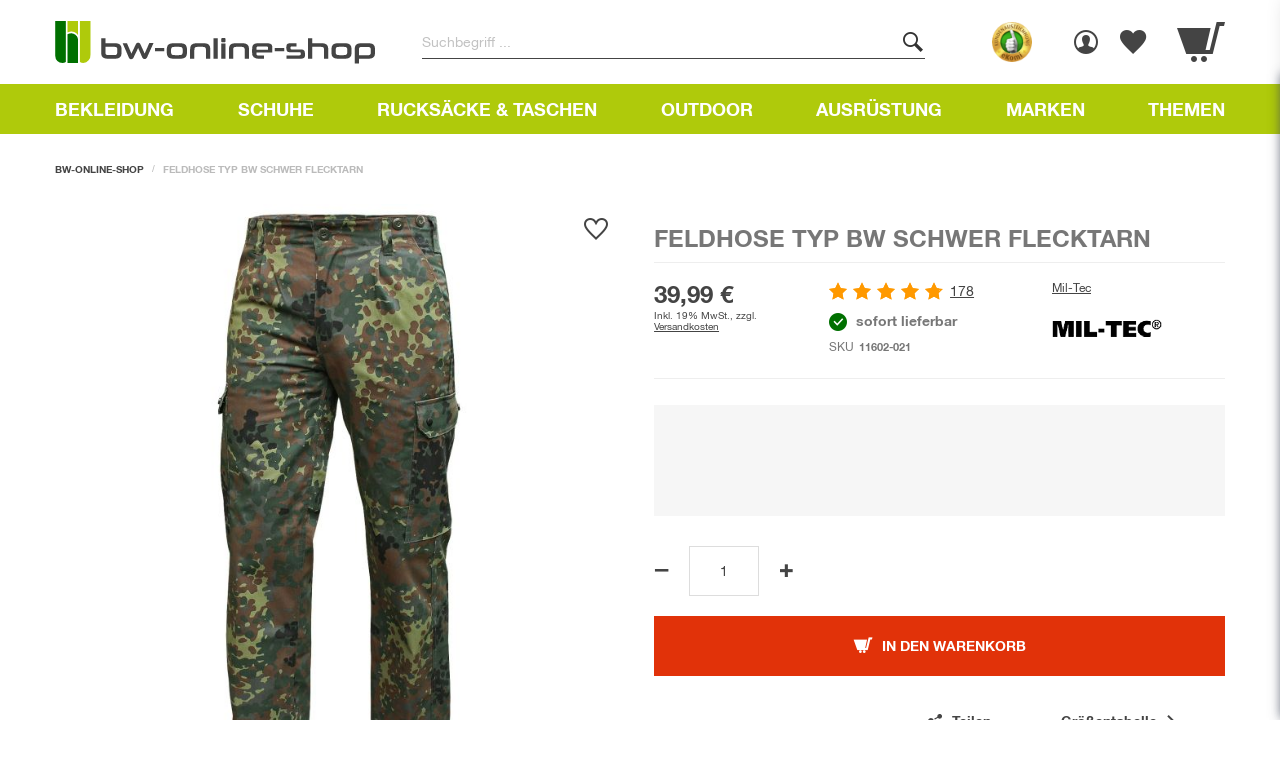

--- FILE ---
content_type: text/html; charset=UTF-8
request_url: https://www.bw-online-shop.com/feldhose-typ-bw-schwer-flecktarn.html
body_size: 75721
content:
<!doctype html>
<html lang="de">
    <head prefix="og: http://ogp.me/ns# fb: http://ogp.me/ns/fb# product: http://ogp.me/ns/product#">
        <link href="https://www.bw-online-shop.com/static/version1768818165/frontend/Alkima/bwo/de_DE/requirejs/require.min.js" as="script" rel="prefetch" />
        <link href="https://www.bw-online-shop.com/static/version1768818165/frontend/Alkima/bwo/de_DE/mage/requirejs/mixins.min.js" as="script" rel="prefetch" />
        <link href="https://www.bw-online-shop.com/static/version1768818165/frontend/Alkima/bwo/de_DE/requirejs-config.min.js" as="script" rel="prefetch" />
        <link href="https://www.bw-online-shop.com/static/version1768818165/frontend/Alkima/bwo/de_DE/jquery.min.js" as="script" rel="prefetch" />
        <link href="https://www.bw-online-shop.com/static/version1768818165/frontend/Alkima/bwo/de_DE/jquery/jquery-ui.min.js" as="script" rel="prefetch" />
        <link href="https://www.bw-online-shop.com/static/version1768818165/frontend/Alkima/bwo/de_DE/knockoutjs/knockout.min.js" as="script" rel="prefetch" />
        <link href="https://www.bw-online-shop.com/static/version1768818165/frontend/Alkima/bwo/de_DE/underscore.min.js" as="script" rel="prefetch" />
        <link href="https://www.bw-online-shop.com/static/version1768818165/frontend/Alkima/bwo/de_DE/mage/polyfill.min.js" as="script" rel="prefetch" />

                
        

                <meta charset="utf-8"/>
<meta name="title" content="Mil-Tec Feldhose Typ BW schwer flecktarn | bw-online-shop"/>
<meta name="robots" content="INDEX,FOLLOW"/>
<meta name="viewport" content="width=device-width, initial-scale=1"/>
<meta name="p:domain_verify" content="a78f925736c3540d77e5e48712761bc9"/>
<title>Mil-Tec Feldhose Typ BW schwer flecktarn | bw-online-shop</title>
        
















<link rel="preload" as="font" crossorigin="anonymous" href="https://www.bw-online-shop.com/static/version1768818165/frontend/Alkima/bwo/de_DE/dist/fonts/EdoSZ.woff2" />
<link rel="preload" as="font" crossorigin="anonymous" href="https://www.bw-online-shop.com/static/version1768818165/frontend/Alkima/bwo/de_DE/dist/fonts/Swiss-BoldCondensed.woff2" />
<link rel="preload" as="font" crossorigin="anonymous" href="https://www.bw-online-shop.com/static/version1768818165/frontend/Alkima/bwo/de_DE/dist/fonts/HelveticaNeue.woff2" />
<link rel="preload" as="font" crossorigin="anonymous" href="https://www.bw-online-shop.com/static/version1768818165/frontend/Alkima/bwo/de_DE/dist/fonts/HelveticaNeue-Bold.woff2" />
<link rel="preload" as="font" crossorigin="anonymous" href="https://www.bw-online-shop.com/static/version1768818165/frontend/Alkima/bwo/de_DE/dist/fonts/Mona-Sans-BoldNarrow.woff2" />
<link rel="preload" as="font" crossorigin="anonymous" href="https://www.bw-online-shop.com/static/version1768818165/frontend/Alkima/bwo/de_DE/dist/fonts/HelveticaNeueBlackCondensed.woff2" />
<link rel="canonical" href="https://www.bw-online-shop.com/feldhose-typ-bw-schwer-flecktarn.html" />
<link rel="icon" type="image/x-icon" href="https://www.bw-online-shop.com/media/favicon/stores/1/facicon.png" />
<link rel="shortcut icon" type="image/x-icon" href="https://www.bw-online-shop.com/media/favicon/stores/1/facicon.png" />
<style id="temp-adjust-slider-arrows">
    .cms-index-index .alkima-widget-slider .slick-slider .slick-arrow{
        background-color: rgba(0, 0, 0, 0.7) !important;
    }
</style>

<style id="temp-black-friday">
    .block.ves-megamenu nav.navigation .nav-item.black-weekend.active>a {
        background: rgb(0, 0, 0)!important;
    }
</style>


<style id="tmp-fix-home-slider-styles">
    .alkima-widget-slider .slick-slider{
        padding: 0;
    }
    .alkima-widget-slider .slider .slick-arrow:after,
    .alkima-widget-slider .slider .slick-arrow:before{
        display: none;
    }
</style>


<style id="tmp-change-order">
     .checkout-payment-method #checkout-payment-method-load .step-title{
        order: -20;
    }
    .checkout-payment-method #checkout-payment-method-load .paypal {
        order: -11;
    }
    .checkout-payment-method #checkout-payment-method-load .klarna_pay_later{
        order:-10
    }

</style>

<style>

.adventcalendar-index-index .christmas-delivery1,
.adventcalendarregistration-index-index .christmas-delivery1,
.adventcalendarregistrationsuccess-index-index .christmas-delivery1{
    display: none!important;
}


</style>


<style id="hide-gift-tmp">
    .cart-container .cart-discount-inner{
        display: none;
    }
</style>


<style>


    body .fritz-meinecke__bg{

        background: url(https://www.bw-online-shop.com/media/wysiwyg/fritz-meinecke/fritz-meinecke-abenteuer-mit-bw-online-shop_small.png) top no-repeat;
        background-size: cover;

    }



    body .jobs__grid{
        grid-template-columns: 1fr;
    }

    @media only screen and (min-width: 992px) {
        body .fritz-meinecke__bg{
            background: url(https://www.bw-online-shop.com/media/wysiwyg/fritz-meinecke/fritz-meinecke-abenteuer-mit-bw-online-shop.png) top no-repeat;
            background-size: cover;
        }
    }

    @media only screen and (min-width: 768px) {
        body .jobs__grid{
            grid-template-columns: 1fr 1fr;
  
        }
    }

.block.block-reorder{
  display:none;
}


.mobile-image {
  display: none; /* Hide the mobile image by default */
}

.desktop-image {
  display: initial; /* Show the desktop image by default */
}

/* Media query for mobile devices */
@media (max-width: 768px) {
  .mobile-image {
    display: initial; /* Show the mobile image on mobile devices */
  }
  
  .desktop-image {
    display: none; /* Hide the desktop image on mobile devices */
  }
}


.christian_solmecke-index-index iframe{
      max-width:100%;
}



</style>        


<style>.header__box--guarantees-block,.header.links{padding:0;margin:0;list-style-type:none}html{font-family:sans-serif;text-size-adjust:100%}*{box-sizing:border-box}body{margin:0}aside,header,main,nav,section{display:block}[hidden]{display:none}a{background-color:transparent}strong{font-weight:inherit}strong{font-weight:bolder}h1{font-size:2em;margin:0.67em 0}img{border-style:none}svg:not(:root){overflow:hidden}button,input,select{font:inherit}button,input,select{overflow:visible}button,input,select{margin:0}button,select{text-transform:none}[type=submit],button,html [type=button]{appearance:button}button::-moz-focus-inner,input::-moz-focus-inner{border:0;padding:0}button:-moz-focusring,input:-moz-focusring{outline:1px dotted ButtonText}fieldset{border:1px solid #c0c0c0;margin:0 2px;padding:0.35em 0.625em 0.75em}[type=radio]{box-sizing:border-box;padding:0}[type=number]::-webkit-inner-spin-button,[type=number]::-webkit-outer-spin-button{height:auto}.icon{font-style:normal;font-weight:400}.icon.email:before{font-family:"webpack-iconfont";content:"\ea0e"}.icon.minus:before{font-family:"webpack-iconfont";content:"\ea17"}.icon.plus:before{font-family:"webpack-iconfont";content:"\ea19"}body{margin:0;padding:0}aside,main,header,nav,section{display:block}nav ul{list-style:none none}img{border:0}img{height:auto;max-width:100%}svg:not(:root){overflow:hidden}html{font-size:62.5%;font-size-adjust:100%}body{color:#333;font-family:"Helvetica","Helvetica Neue",Arial,"Lucida Grande",sans-serif;font-style:normal;font-weight:400;line-height:1.428571429;font-size:1.4rem}p{margin-top:0}p{margin-bottom:1rem}strong{font-weight:700}i{font-style:italic}h1{font-weight:300;line-height:1.1;font-size:2.6rem;margin-top:0;margin-bottom:1.5rem}a{color:#444444;text-decoration:none}a:visited{color:#444444;text-decoration:none}ul{margin-top:0;margin-bottom:2.5rem}ul>li{margin-top:0;margin-bottom:1rem}table{width:100%;border-collapse:collapse;border-spacing:0;max-width:100%}table th{text-align:left}table>tbody>tr>th,table>tbody>tr>td{vertical-align:top}table>tbody>tr>th,table>tbody>tr>td{padding:4px 10px}button{background-image:none;background:#f2f2f2;border:0;color:#333;display:inline-block;font-family:"Helvetica","Helvetica Neue",Arial,"Lucida Grande",sans-serif;font-weight:700;margin:0;padding:7px 15px;font-size:1.4rem;line-height:1.6rem;box-sizing:border-box;vertical-align:middle;text-transform:uppercase;overflow:hidden}button[disabled]{opacity:0.5}button::-moz-focus-inner{border:0;padding:0}input[type=text],input[type=password],input[type=number],input[type=email]{display:block;border:0;background-image:linear-gradient(#007000,#007000),linear-gradient(#444,#444);background-size:0 2px,100% 1px;background-repeat:no-repeat;background-position:center bottom,center -webkit-calc(100% - 1px);background-position:center bottom,center calc(100% - 1px);background-color:rgba(0,0,0,0);box-shadow:none;border-radius:0;background-clip:padding-box;font-family:"Helvetica","Helvetica Neue",Arial,"Lucida Grande",sans-serif;font-size:14px;height:36px;line-height:16px;padding:10px 0;vertical-align:baseline;width:100%;box-sizing:border-box}input[type=password]:-webkit-autofill~label,input[type=email]:-webkit-autofill~label{color:#777777;transform:translate(0,-70%) scale(0.85)}input[type=text]::-moz-placeholder,input[type=password]::-moz-placeholder,input[type=number]::-moz-placeholder,input[type=email]::-moz-placeholder{color:#c2c2c2}input[type=text]::-webkit-input-placeholder,input[type=password]::-webkit-input-placeholder,input[type=number]::-webkit-input-placeholder,input[type=email]::-webkit-input-placeholder{color:#c2c2c2}input[type=text]:-ms-input-placeholder,input[type=password]:-ms-input-placeholder,input[type=number]:-ms-input-placeholder,input[type=email]:-ms-input-placeholder{color:#c2c2c2}input[type=number]{-moz-appearance:textfield}input[type=number]::-webkit-inner-spin-button,input[type=number]::-webkit-outer-spin-button{-webkit-appearance:none;margin:0}select{background:transparent;background-clip:padding-box;border:0;font-family:"Helvetica","Helvetica Neue",Arial,"Lucida Grande",sans-serif;font-size:14px;height:auto;line-height:16px;padding:10px 18px 8px 0;vertical-align:baseline;width:100%;box-sizing:border-box}input[type=radio]{border:0;clip:rect(0,0,0,0);height:1px;margin:-1px;overflow:hidden;padding:0;position:absolute;width:1px!important;margin:0}input[type=radio]~label{display:flex}input[type=radio]~label:before{font-family:"webpack-iconfont";content:"\ea0b";font-size:18px;line-height:18px;margin-right:14px}input::-moz-focus-inner{border:0;padding:0}input:not([disabled]),select:not([disabled]){-moz-appearance:none;appearance:none;-webkit-appearance:none}.breadcrumbs{margin:0 0 30px;display:none}.breadcrumbs .items{font-size:1.2rem;color:#a3a3a3;margin:0;padding:0;list-style:none none}.breadcrumbs .items>li{display:inline-block;vertical-align:top}.breadcrumbs .item{margin:0}.breadcrumbs a{color:#333;text-decoration:none}.breadcrumbs a:visited{color:#333;text-decoration:none}.breadcrumbs strong{font-weight:400}.breadcrumbs .item:not(:last-child){display:inline-block;text-decoration:none}.breadcrumbs .item:not(:last-child):after{-webkit-font-smoothing:antialiased;-moz-osx-font-smoothing:grayscale;font-size:24px;line-height:18px;content:"\ea02";font-family:"webpack-iconfont";margin:0;vertical-align:top;display:inline-block;font-weight:normal;speak:none;text-align:center}@media only screen and (min-width:992px){.breadcrumbs{display:block}}.breadcrumbs .items{font-size:10px;line-height:1;text-transform:uppercase}.breadcrumbs .items>li a{display:inline-block;outline:none;color:#444444;font-weight:bold;text-decoration:none}.breadcrumbs .items>li strong{display:inline-block;color:#bbbbbb;font-weight:bold}.breadcrumbs .items .item:not(:last-child){margin-right:5px}.breadcrumbs .items .item:not(:last-child):after{margin-left:5px;color:#bbbbbb;font-family:sans-serif;font-size:10px;line-height:1;content:"/"}button{border-radius:0}.action.primary{background-image:none;background:#E13209;border:0;color:#fff;display:inline-block;font-family:"Helvetica","Helvetica Neue",Arial,"Lucida Grande",sans-serif;font-weight:700;padding:7px 15px;font-size:1.4rem;box-sizing:border-box;vertical-align:middle;text-transform:uppercase;overflow:hidden}.ui-click{border:0;outline:0;overflow:hidden;position:relative}.items,.product-items{margin:0;padding:0;list-style:none none}.items>li{margin:0}@media only screen and (max-width:991px){.product-info-main .box-tocart .actions .action.tocart{width:100%}}.product.name a{font-weight:400}.action.skip:not(:focus),.minicart-wrapper .action.showcart .counter-label,.minicart-wrapper .action.showcart .text{border:0;clip:rect(0,0,0,0);height:1px;margin:-1px;overflow:hidden;padding:0;position:absolute;width:1px!important}.header.content:before,.header.content:after{content:"";display:table}.header.content:after{clear:both}@media only screen and (min-width:992px){.header.content:before,.header.content:after{content:"";display:table}.header.content:after{clear:both}}.columns .column.main{box-sizing:border-box}@media only screen and (min-width:992px){.column.main{box-sizing:border-box}}@media only screen and (min-width:992px){.product-add-form .fieldset>.field{margin:0 0 30px}.product-add-form .fieldset>.field:not(.choice) .label{box-sizing:content-box;float:none;width:auto;position:absolute;top:0;line-height:16px;transform-origin:left;text-align:left}.product-add-form .fieldset>.field:not(.choice)>.control{position:relative;width:auto}.product-add-form .fieldset>.field>.label{margin:0 0 5px;padding:10px 0;display:inline-block}}.product-items .action.towishlist,.products.list.items .action.towishlist{display:inline-block;text-decoration:none}.product-items .action.towishlist>span,.products.list.items .action.towishlist>span{border:0;clip:rect(0,0,0,0);height:1px;margin:-1px;overflow:hidden;padding:0;position:absolute;width:1px!important}.product-items .action.towishlist:before,.products.list.items .action.towishlist:before{-webkit-font-smoothing:antialiased;-moz-osx-font-smoothing:grayscale;font-size:29px;line-height:24px;color:#333;font-family:"webpack-iconfont";vertical-align:middle;display:inline-block;font-weight:normal;speak:none;text-align:center}.fieldset>*{letter-spacing:normal}.fieldset:last-child{margin-bottom:0}.fieldset>.field{margin:0 0 30px}.fieldset>.field>.label{margin:0 0 5px;padding:10px 0;display:inline-block}.fieldset>.field:last-child{margin-bottom:0}.fieldset>.field.required .label:after{content:"*";color:#444;line-height:16px;font-size:1.4rem;margin:0 0 0 4px}input:-webkit-autofill,select:-webkit-autofill{-webkit-box-shadow:0 0 0 30px rgba(182,207,42,0.17) inset!important}.fieldset>.field{margin:0 0 30px;box-sizing:border-box}.fieldset>.field .label{margin:0}.fieldset>.field:not(.choice) .label{padding:10px 0;width:100%;box-sizing:border-box;position:absolute;top:0;line-height:16px;transform-origin:left}.fieldset>.field:not(.choice) .control{width:100%;position:relative}.columns{display:flex;flex-wrap:wrap;box-sizing:border-box}.columns:after{clear:both;content:" ";display:block;height:0;overflow:hidden;visibility:hidden}.columns .column.main{flex-basis:100%;flex-grow:1;order:1;width:100%}@media only screen and (min-width:992px){.columns .column.main{padding-bottom:40px}}@media only screen and (max-width:991px){.navigation,.breadcrumbs,.header.content,.page-main{padding-left:20px;padding-right:20px}}@media only screen and (min-width:992px){.navigation,.breadcrumbs,.header.content,.page-main{box-sizing:border-box;margin-left:auto;margin-right:auto;max-width:1200px;padding-left:15px;padding-right:15px;width:auto}.page-main{width:100%;flex-grow:1;flex-shrink:0;flex-basis:auto}.columns{display:block}.column.main{min-height:300px}.page-layout-1column .column.main{width:100%;order:2}}.nav-sections{background-color:#AFCA0B}@media only screen and (min-width:992px){.nav-sections{height:50px}}.nav-sections .btn-menu-back{display:none}.nav-toggle{display:inline-block;text-decoration:none;display:flex;position:relative;flex-direction:column;align-items:center;justify-content:center;width:85px;outline:none!important;color:#ffffff;font-size:0;text-align:center;z-index:14}.nav-toggle:before{-webkit-font-smoothing:antialiased;-moz-osx-font-smoothing:grayscale;font-size:20px;line-height:inherit;color:#ffffff;content:"\ea16";font-family:"webpack-iconfont";vertical-align:middle;display:inline-block;font-weight:normal;speak:none;text-align:center}.nav-toggle:before{height:20px;line-height:20px}.nav-toggle span.nav-toggle__title{display:block;position:relative;width:initial;height:initial;margin:5px 0 0;font-size:10px;font-weight:bold;line-height:1}.nav-toggle:after{position:absolute;top:31%;right:0;width:1px;height:20px;margin-top:0;background-color:rgba(255,255,255,0.15);content:""}@media only screen and (max-width:991px){.navigation{padding:0}.nav-sections{position:fixed;top:0;bottom:0;left:-100%;width:calc(100% - 40px)!important;transform:translate3d(0,0,0);background-color:#ffffff;overflow:auto;z-index:99;-webkit-overflow-scrolling:touch}.nav-sections .btn-menu-back{display:flex;position:absolute;bottom:0;align-items:center;justify-content:center;width:100%;margin-top:20px;padding:23px 0;background-color:#DDDDDD;color:#444444;font-size:14px;font-weight:bold;line-height:1;text-align:center;text-transform:uppercase;z-index:99}.nav-sections-items{display:flex;position:relative;flex-flow:column nowrap;height:100%;z-index:1}.nav-sections-item-title{width:100%;box-sizing:border-box}.nav-sections-item-title.active{border-bottom:0;background:transparent}.nav-sections-item-title .nav-sections-item-switch{display:flex;align-items:center;justify-content:flex-start;padding:0 0 0 20px;border-bottom:1px solid #DDDDDD;outline:none;background-color:#F5F5F5;color:#777777;font-size:18px;font-weight:bold;line-height:1;text-decoration:none;text-transform:uppercase}.nav-sections-item-title .menu-close{margin-left:auto;padding:21px 20px;color:#444444}.nav-sections-item-title .menu-close:before{font-family:"webpack-iconfont";font-size:14px;font-style:normal;line-height:1;content:"\ea0c"}.nav-sections-item-content{width:100%;padding:20px 0 60px;box-sizing:border-box;overflow-y:auto}.navigation{box-sizing:border-box}.navigation ul{margin:0;padding:0}.navigation li{margin:0}.navigation a{display:block;padding:10px 0 10px 15px}.navigation a{color:#575757;text-decoration:none}.navigation .level0{border-top:1px solid #d1d1d1;font-size:1.6rem}.navigation li.level0:last-child{border-bottom:1px solid #d1d1d1}}@media only screen and (min-width:992px){.nav-toggle{display:none}.nav-sections{flex-shrink:0;flex-basis:auto}.nav-sections-item-title{display:none}.navigation{font-weight:700;height:inherit;left:auto;overflow:inherit;padding:0;position:relative;top:0;width:100%;z-index:3}.navigation ul{margin-top:0;margin-bottom:0;padding:0;position:relative}.navigation li.level0{border-top:none}.navigation .level0{margin:0 10px 0 0;display:inline-block;position:relative}.navigation .level0:last-child{margin-right:0;padding-right:0}.navigation .level0 .submenu{background:#fff;border:1px solid #d1d1d1;box-shadow:0 5px 5px rgba(0,0,0,0.19);font-weight:700;min-width:230px;padding:15px 0;display:none;left:0;margin:0!important;padding:0;position:absolute;z-index:1;margin-top:11px}}.product.data.items{margin:0;padding:0}.product.data.items>.item.title{box-sizing:border-box;float:none;width:100%}.product.data.items>.item.title>.switch{display:block}.product.data.items>.item.content{box-sizing:border-box;display:block;float:none;margin:0}.product.data.items>.item.content:before,.product.data.items>.item.content:after{content:"";display:table}.product.data.items>.item.content:after{clear:both}.product.data.items>.item.title{margin:0 0 5px}.product.data.items>.item.title>.switch{background:#f0f0f0;border-bottom:1px solid #d1d1d1;border-left:1px solid #d1d1d1;border-right:1px solid #d1d1d1;border-top:1px solid #d1d1d1;height:40px;padding:5px 15px 5px 15px;color:#7d7d7d;font-weight:600;line-height:40px;font-size:1.8rem;color:#7d7d7d;text-decoration:none}.product.data.items>.item.title>.switch:visited{color:#7d7d7d;text-decoration:none}.product.data.items>.item.title.active>.switch{background:white;padding-bottom:5px}.product.data.items>.item.content{background:white;border:1px solid #d1d1d1;margin:0 0 5px;padding:15px 15px 15px 15px}@media only screen and (min-width:992px){.product.data.items{position:relative;z-index:1}.product.data.items:before,.product.data.items:after{content:"";display:table}.product.data.items:after{clear:both}.product.data.items>.item.title{float:left;width:auto}.product.data.items>.item.title>.switch{height:20px;display:block;position:relative;z-index:2}.product.data.items>.item.content{margin-top:20px;box-sizing:border-box;float:right;margin-left:-100%;width:100%}.product.data.items>.item.content:before,.product.data.items>.item.content:after{content:"";display:table}.product.data.items>.item.content:after{clear:both}.product.data.items>.item.title{margin:0 5px 0 0}.product.data.items>.item.title>.switch{color:#7d7d7d;font-weight:600;line-height:15px;font-size:1.4rem;color:#7d7d7d;text-decoration:none;background:#f0f0f0;border:1px solid #d1d1d1;border-bottom:none;height:15px;padding:5px 15px 5px 15px}.product.data.items>.item.title>.switch:visited{color:#7d7d7d;text-decoration:none}.product.data.items>.item.title.active>.switch{background:white;color:#333}.product.data.items>.item.title.active>.switch{padding-bottom:6px}.product.data.items>.item.content{background:white;margin-top:26px;padding:15px 15px 15px 15px;border:0;border-top:1px solid #d1d1d1}}@media only screen and (max-width:991px){.product.data.items{margin:0;padding:0}.product.data.items>.item.title{box-sizing:border-box;float:none;width:100%}.product.data.items>.item.title>.switch{display:block}.product.data.items>.item.content{box-sizing:border-box;display:block;float:none;margin:0}.product.data.items>.item.content:before,.product.data.items>.item.content:after{content:"";display:table}.product.data.items>.item.content:after{clear:both}.product.data.items>.item.title{margin:0 0 5px}.product.data.items>.item.title>.switch{background:#f0f0f0;border-bottom:1px solid #d1d1d1;border-left:1px solid #d1d1d1;border-right:1px solid #d1d1d1;border-top:1px solid #d1d1d1;height:40px;padding:5px 15px 5px 15px;color:#7d7d7d;font-weight:600;line-height:40px;font-size:1.8rem;color:#7d7d7d;text-decoration:none}.product.data.items>.item.title>.switch:visited{color:#7d7d7d;text-decoration:none}.product.data.items>.item.title.active>.switch{background:white;padding-bottom:5px}.product.data.items>.item.content{background:white;border:1px solid #d1d1d1;margin:0 0 5px;padding:15px 15px 15px 15px}.product.data.items .data.item{display:block}}@font-face{font-family:"Helvetica";font-display:swap;src:url(https://www.bw-online-shop.com/static/version1768818165/frontend/Alkima/bwo/de_DE/dist/fonts/HelveticaNeue.woff2) format("woff2");font-weight:normal;font-style:normal}@font-face{font-family:"Helvetica";font-display:swap;src:url(https://www.bw-online-shop.com/static/version1768818165/frontend/Alkima/bwo/de_DE/dist/fonts/HelveticaNeue-Bold.woff2) format("woff2");font-weight:bold;font-style:normal}@font-face{font-family:"webpack-iconfont";src:url(https://www.bw-online-shop.com/static/version1768818165/frontend/Alkima/bwo/de_DE/dist/fonts/webpack-iconfont.woff) format("woff");font-display:swap}@media only screen and (min-width:992px){h1{font-size:40px;margin-bottom:40px}}.items{margin:0;padding:0;list-style:none none}.link.wishlist a:before{font-family:"webpack-iconfont";content:"\ea26"!important;padding-left:25px}@media only screen and (max-width:991px){.link.wishlist a{position:relative}.link.wishlist a:before{padding-left:0}}.modal-slide,.modal-popup{bottom:0;left:0;min-width:0;position:fixed;right:0;top:0;visibility:hidden;opacity:0}.modal-slide .modal-inner-wrap{background-color:#fff;box-shadow:0 0 12px 2px rgba(0,0,0,0.35);opacity:1}.modal-slide{left:calc(100% - 360px);z-index:900}.modal-slide .modal-inner-wrap{height:100%;overflow-y:auto;position:static;transform:translateX(100%);width:auto}.modal-slide .modal-header,.modal-slide .modal-content{padding:0 2.6rem 2.6rem}.modal-slide .modal-header{padding-bottom:2.1rem;padding-top:2.1rem}.modal-popup{z-index:900;left:0;overflow-y:auto}.modal-slide .action-close{background-image:none;background:none;-moz-box-sizing:content-box;border:0;box-shadow:none;line-height:inherit;margin:0;padding:0;text-decoration:none;text-shadow:none;font-weight:400;display:inline-block;text-decoration:none;position:absolute;right:0;top:0}.modal-slide .action-close>span{border:0;clip:rect(0,0,0,0);height:1px;margin:-1px;overflow:hidden;padding:0;position:absolute;width:1px!important}.modal-slide .action-close:before{-webkit-font-smoothing:antialiased;-moz-osx-font-smoothing:grayscale;font-size:14px;line-height:14px;color:#444444;content:"\ea0c";font-family:"webpack-iconfont";margin:0;vertical-align:top;display:inline-block;font-weight:normal;speak:none;text-align:center}.modal-slide .action-close{padding:1.1rem 2rem;height:60px}.swatch-attribute-options{margin:10px!important}.products{margin:20px 0}@media only screen and (min-width:992px){.products{margin:30px 0}}.product-items{transform-style:preserve-3d}.product-items .product-item{display:block;box-sizing:border-box;position:relative;border:1px solid #EEEEEE}@media only screen and (min-width:992px){.product-items .product-item{min-height:380px}}.product-items .product-item-name{display:block;word-wrap:break-word;hyphens:auto;font-size:14px;line-height:1.2;height:32px;overflow:hidden;margin-bottom:5px}@media only screen and (max-width:991px){.product-items .product-item-name{text-align:center}}@media only screen and (min-width:992px){.product-items .product-item-name{margin-bottom:15px;font-size:18px;line-height:1;height:40px}}.product-items .product-item-name a.product-item-link{text-decoration:none;outline:none;color:#444444;display:-webkit-box;-webkit-line-clamp:2;-webkit-box-orient:vertical;overflow:hidden;font-size:14px;line-height:1.2}.product-items .product-item-inner{display:flex;justify-content:center;align-items:center}@media only screen and (max-width:991px){.product-items .product-item-inner{flex-direction:column}}@media only screen and (min-width:992px){.product-items .product-item-inner{min-height:34px;justify-content:flex-start;align-items:stretch;flex-wrap:wrap}}.product-items .product-item-inner__box{display:flex;flex-flow:column nowrap;width:100%}@media only screen and (max-width:991px){.product-items .product-item-inner__box{text-align:center}}@media only screen and (min-width:992px){.product-items .product-item-inner__box{width:48%}.product-items .product-item-inner__box:last-child{width:49%;margin-left:auto;align-items:flex-end}}.product-items .product-item-info{max-width:100%;width:100%;margin:0 auto;padding-bottom:15px}@media only screen and (max-width:991px){.product-items .product-item-info{padding-left:10px;padding-right:10px}}@media only screen and (min-width:992px){.product-items .product-item-info{padding-bottom:30px;width:152px}}@media only screen and (min-width:992px){.catalog-product-view .product-items .product-item-info{width:220px}}.catalog-product-view .product-items .product-item-info .wishlist__box .action.towishlist{display:flex;justify-content:center;align-items:center;position:absolute;top:0;right:5px;width:40px;height:40px;background-color:#ffffff;border-radius:100%;z-index:10;text-decoration:none;outline:none}.catalog-product-view .product-items .product-item-info .wishlist__box .action.towishlist:before{font-family:"webpack-iconfont";content:"\ea27";font-style:normal;font-size:22px;font-weight:400;line-height:1;color:#444444}@media only screen and (min-width:992px){.catalog-product-view .product-items .product-item-info .wishlist__box .action.towishlist:before{font-size:22px}}@media only screen and (min-width:992px){.catalog-product-view .product-items .product-item-info .wishlist__box .action.towishlist{top:0;right:5px;width:50px;height:50px}}.catalog-product-view .product-items .product-item-info .wishlist__box span{display:none}.product-items .product-item-photo{display:flex;justify-content:center;align-items:center;margin:10px auto}@media only screen and (min-width:992px){.product-items .product-item-photo{margin:30px auto 16px}}.product-items .product-item .product-reviews-summary .rating-summary{margin:0}.product-items .product-item .product-reviews-summary .reviews-actions{margin-left:4px;font-size:12px;text-transform:lowercase}.product-items .product-item .product-reviews-summary .reviews-actions a{display:block;margin:0;color:#444444;font-size:10px;line-height:1;text-decoration:underline}@media only screen and (min-width:640px){.product-items .product-item .product-reviews-summary .reviews-actions a{font-size:12px}}.product-items .product-item .price-box{display:flex;flex-direction:column;height:100%}.product-items .product-item .price-box .old-price__wrap{display:flex;align-items:center;justify-content:flex-start;order:-1}@media only screen and (max-width:639px){.product-items .product-item .price-box .old-price__wrap{margin-right:auto;margin-bottom:5px;margin-left:auto}}.product-items .product-item .price-box .price{font-size:14px;font-weight:700;white-space:nowrap}.product-items .product-item .price-box .price-label{color:#777;font-size:10px;font-weight:bold;text-transform:lowercase}.product-items .product-item .price-final_price>.price-final_price{display:block;margin-top:auto}.product-items .product-item .price-final_price>.price-final_price>span{display:block;line-height:1}.product-items .product-item .price-final_price>.price-final_price .price{display:block;font-size:14px;line-height:1;font-weight:700;color:#444444}@media only screen and (min-width:992px){.product-items .product-item .price-final_price>.price-final_price .price{font-size:18px}}.product-items .product-item .price-final_price>.price-final_price .price-wrapper{display:inline-block}.product-items .product-item .old-price{display:block}.product-items .product-item .old-price .price{display:block;color:#777777;font-size:10px;line-height:1;font-weight:400;text-decoration:line-through}.product-items .product-item .product-discount{position:absolute;top:0;left:0;font-size:14px;line-height:1;font-weight:bold;width:45px;background-color:#ffffff;box-shadow:0 5px 5px rgba(0,0,0,0.2),0 0 5px rgba(0,0,0,0.1);display:block;text-align:center;padding:5.5px 0;color:#E13209;z-index:5}@media only screen and (min-width:992px){.product-items .product-item .product-discount{font-size:18px;width:70px;padding:11px 0}}.product-items .product-item .old-price{display:block}.product-items .product-item .old-price .price{display:block;color:#777777;font-size:10px;line-height:1;font-weight:400;text-decoration:line-through}@media only screen and (min-width:992px){.product-items .product-item .old-price .price{font-size:12px}}.product-items .product-item .stock{font-size:10px;line-height:1;text-transform:lowercase;color:#777777}.product-items .product-item .stock span{display:inline-block;font-weight:bold}.product-items .product-item .stock:before{font-family:"webpack-iconfont";font-size:12px;font-style:normal;font-weight:400;color:#ffffff;margin-right:5px;vertical-align:middle}@media only screen and (min-width:992px){.product-items .product-item .stock:before{font-size:14px}}@media only screen and (max-width:991px){.product-items .product-item .stock{margin-top:5px}}@media only screen and (min-width:992px){.product-items .product-item .stock{font-size:12px}}.product-items .product-item .stock.available:before{content:"\ea09";color:#007000}.product-items .product-item .product-reviews-summary{margin-top:8px}@media only screen and (max-width:991px){.product-items .product-item .product-reviews-summary{justify-content:center}}.product .listing-manufacturer{margin-bottom:10px;color:#777;font-size:12px;font-weight:700}.price-container .price{font-size:14px}body .response-wishlist-modal__content{overflow:hidden}.response-modal{top:0;right:0;bottom:auto;left:auto;width:100%;margin-right:-10px;padding:0;transform:translateX(120%);background:#fff;box-shadow:0 0 20px rgba(0,0,0,0.25);opacity:1!important;visibility:visible!important;z-index:10002}@media only screen and (min-width:992px){.response-modal{top:135px;right:20px;max-width:360px}}.response-modal__content,.response-wishlist-modal__content{display:flex}.response-modal__image{display:flex}.response-modal__text,.response-wishlist-modal__text{padding:20px 10px;font-size:16px;font-weight:bold;line-height:150%}.response-modal .checkout-success__icon{width:112px;height:112px}.response-modal .checkout-success__icon img{height:100%;object-fit:cover}.response-modal .action-close{height:auto;padding:10px}.response-modal .modal-header,.response-modal .modal-content{padding:0}.response-modal .modal-inner-wrap{position:relative;width:100%;max-width:100%;height:100%;margin:0;border-radius:0;opacity:1!important;visibility:visible!important;animation:none!important}.catalog-product-view .ff-product-slider{margin-top:30px}@media only screen and (min-width:992px){.catalog-product-view .ff-product-slider{margin-top:70px}}.catalog-product-view .column.main{position:relative}.old-price{color:#777;text-decoration:line-through}.product-image-container{display:inline-block;max-width:100%}.product-image-wrapper{display:block;height:0;overflow:hidden;position:relative;z-index:1}.product-image-photo{bottom:0;display:block;height:auto;left:0;margin:auto;max-width:100%;position:absolute;right:0;top:0}.product.media{position:relative}.product.info.detailed{clear:both}@media only screen and (min-width:992px){.product.info.detailed{margin-top:55px}}.product.info.detailed a{color:#444;text-decoration:underline}.product.info.detailed .additional-attributes{width:auto}.product.info.detailed .additional-attributes>tbody>tr>td{padding:2px 5px 10px 5px}.product.info.detailed .additional-attributes>tbody>tr>th{padding:2px 30px 10px 0}.product.info.detailed .additional-attributes__manufacturer{margin-bottom:20px}.product.info.detailed .additional-attributes__manufacturer--has-divider{border-bottom:1px solid #EEEEEE}.product.info.detailed .product.data.items .item.title{margin:0}@media only screen and (min-width:992px){.product.info.detailed .product.data.items .item.title{margin-right:90px}}@media only screen and (max-width:991px){.product.info.detailed .product.data.items .item.title.active{border-bottom:1px solid transparent}.product.info.detailed .product.data.items .item.title:not(.active){border-bottom:1px solid #EEEEEE}}@media only screen and (max-width:991px){.product.info.detailed .product.data.items .item.title.active a:after{transform:rotate(180deg)}}@media only screen and (min-width:992px){.product.info.detailed .product.data.items .item.title.active a{color:#777777}.product.info.detailed .product.data.items .item.title.active a:after{width:100%}}.product.info.detailed .product.data.items .item.title a{display:block;position:relative;height:initial;text-decoration:none;outline:none;color:#444444;border:none;background-color:transparent;text-transform:uppercase;font-size:18px;line-height:1;font-weight:bold;padding:20px 20px 20px 0}@media only screen and (max-width:991px){.product.info.detailed .product.data.items .item.title a:after{font-family:"webpack-iconfont";content:"\ea02";font-style:normal;position:absolute;right:0;font-size:11px;line-height:1;top:25px}}@media only screen and (min-width:992px){.product.info.detailed .product.data.items .item.title a{height:35px;padding:10px 0;font-size:16px}.product.info.detailed .product.data.items .item.title a:after{position:absolute;bottom:-1px;left:0;width:0;height:2px;background-color:#777777;content:""}}.product.info.detailed .product.data.items .item.content{display:block;margin-top:0;padding:0 0 20px;border:0;border-bottom:1px solid #EEEEEE}@media only screen and (min-width:992px){.product.info.detailed .product.data.items .item.content{margin-top:35px;padding:30px 0;border-top:1px solid #EEEEEE}}.product.info.detailed .product.data.items .item.content~.item.content{display:none}.product.info.detailed .product.data.items #additional.content .table-wrapper{margin:0}.product.info.detailed .product.data.items #additional.content .table-caption{text-align:left;font-size:14px;color:#777777;display:none}.product.info.detailed .product.data.items #additional.content .table-caption--manufacturer{display:block;margin-bottom:10px}@media only screen and (min-width:992px){.product.info.detailed .product.data.items #additional.content .table-caption--manufacturer{margin-bottom:20px}}.product.info.detailed .product.data.items #additional.content table.additional-attributes__manufacturer tbody tr:last-child{margin-bottom:20px}.product.info.detailed .product.data.items #additional.content table{width:100%}.product.info.detailed .product.data.items #additional.content table tbody{display:block}@media only screen and (min-width:992px){.product.info.detailed .product.data.items #additional.content table tbody{display:flex;justify-content:flex-start;align-items:stretch;flex-wrap:wrap}}.product.info.detailed .product.data.items #additional.content table tbody tr{width:100%;margin-bottom:20px;display:flex;justify-content:flex-start;align-items:stretch}.product.info.detailed .product.data.items #additional.content table tbody tr:last-child{margin-bottom:0}@media only screen and (min-width:992px){.product.info.detailed .product.data.items #additional.content table tbody tr{width:27.5%;margin-right:8.75%}.product.info.detailed .product.data.items #additional.content table tbody tr:nth-child(3n){margin-right:0}}.product.info.detailed .product.data.items #additional.content table tbody th,.product.info.detailed .product.data.items #additional.content table tbody td{padding:0;font-size:14px;display:block;color:#777777}.product.info.detailed .product.data.items #additional.content table tbody th{font-weight:normal;text-transform:capitalize;width:49%}.product.info.detailed .product.data.items #additional.content table tbody th:after{content:":"}@media only screen and (max-width:991px){.product.info.detailed .product.data.items #additional.content table tbody th:before{display:none}}@media only screen and (min-width:992px){.product.info.detailed .product.data.items #additional.content table tbody th{display:block;width:42%}}.product.info.detailed .product.data.items #additional.content table tbody td{width:49%;margin-left:auto;font-weight:bold}.product.info.detailed .product.data.items #additional.content table tbody td[colspan]{width:100%;margin-left:0}@media only screen and (max-width:991px){.product.info.detailed .product.data.items #additional.content table tbody td:before{display:none}}@media only screen and (min-width:992px){.product.info.detailed .product.data.items #additional.content table tbody td{width:56%;margin-left:2%}}.product.info.detailed .product.data.items #additional.content table tbody .col--manufacturer-contact{word-break:break-word}@media only screen and (max-width:991px){.product-info-main{margin:0 0 20px}}.product-info-main .page-title-wrapper .page-title{margin:0;text-transform:uppercase;font-size:20px;font-weight:bold;line-height:1.2;padding:20px 0 10px;color:#777777;border-bottom:1px solid #EEEEEE}@media only screen and (max-width:991px){.product-info-main .page-title-wrapper .page-title{text-align:center}}@media only screen and (min-width:992px){.product-info-main .page-title-wrapper .page-title{font-size:24px;padding:20px 0 10px}}.product-info-main .stock{text-transform:lowercase}.product-info-main .stock.available,.product-info-main .stock.unavailable{color:#777777;font-size:12px;font-weight:bold;line-height:1;margin-top:13px}@media only screen and (max-width:991px){.product-info-main .stock.available,.product-info-main .stock.unavailable{order:1}}@media only screen and (min-width:992px){.product-info-main .stock.available,.product-info-main .stock.unavailable{font-size:14px}}.product-info-main .stock.available:before,.product-info-main .stock.unavailable:before{font-family:"webpack-iconfont";font-size:14px;font-style:normal;font-weight:400;color:#ffffff;margin-right:5px;vertical-align:middle}@media only screen and (min-width:992px){.product-info-main .stock.available:before,.product-info-main .stock.unavailable:before{font-size:18px}}.product-info-main .stock.available:before{color:#007000;content:"\ea09"}.product-info-main .stock.unavailable:before{color:#e13209;content:"\ea0a"}.product-info-main .product.attribute.sku{display:none}@media only screen and (min-width:992px){.product-info-main .product.attribute.sku{color:#777777;display:flex;justify-content:flex-start;align-items:baseline;margin-top:10px}}.product-info-main .product.attribute.sku .type{font-size:12px;line-height:1;font-weight:normal}.product-info-main .product.attribute.sku .value{margin-left:5px;font-size:14px;line-height:1;font-weight:bold}.product-info-main .product-info-price{display:grid;padding:20px 0 10px;grid-template-columns:1fr 1fr;grid-template-rows:repeat(2,minmax(min-content,max-content))}@media only screen and (min-width:992px){.product-info-main .product-info-price{padding:19px 0 24px;grid-template-columns:175px 1fr}}.product-info-main .baseprice{width:100%;margin-top:5px;color:#777;font-size:12px;line-height:1;grid-area:2/1/2/1}.product-info-main .product-info-stock-sku{display:flex;order:1}@media only screen and (max-width:991px){.product-info-main .product-info-stock-sku{flex-direction:column}}@media only screen and (min-width:992px){.product-info-main .product-info-stock-sku{display:grid;align-items:start;grid-template-columns:repeat(2,1fr);grid-template-rows:repeat(3,minmax(min-content,max-content));grid-area:1/2/span 2/2}}.product-info-main .product-info-stock-sku .product.attribute.sku .value{font-size:11px}.product-info-main .product-info-manufacturer{width:100%}@media only screen and (max-width:991px){.product-info-main .product-info-manufacturer{margin-bottom:15px}}.product-info-main .product-info-manufacturer img{display:none;max-width:110px;max-height:50px;margin-top:10px}@media only screen and (min-width:992px){.product-info-main .product-info-manufacturer img{display:block}}.product-info-main .product-info-manufacturer a{color:#444444;font-size:12px;line-height:1}.product-info-main .product-info-manufacturer a span{display:block;text-decoration:underline}@media only screen and (min-width:992px){.product-info-main .product-info-manufacturer{order:1;width:130px;margin-left:25px;grid-column-start:2;grid-row-start:1;grid-row-end:4}}.product-info-main .product-reviews-summary{justify-content:flex-start}@media only screen and (min-width:992px){.product-info-main .product-reviews-summary{order:-1}}.product-info-main .product-reviews-summary .rating-result{width:86px;margin-right:8px}@media only screen and (min-width:992px){.product-info-main .product-reviews-summary .rating-result{width:113px}}.product-info-main .product-reviews-summary .rating-result:before,.product-info-main .product-reviews-summary .rating-result>span:before{font-size:14px;height:14px;line-height:14px;letter-spacing:4px}@media only screen and (min-width:992px){.product-info-main .product-reviews-summary .rating-result:before,.product-info-main .product-reviews-summary .rating-result>span:before{font-size:18px;height:18px;line-height:18px;letter-spacing:6px}}.product-info-main .product-reviews-summary .reviews-actions{font-size:1.4rem}.product-info-main .product-reviews-summary .reviews-actions .action.view{font-size:0;text-decoration:underline;margin:0;color:#444444}.product-info-main .product-reviews-summary .reviews-actions .action.view span{font-size:14px}.product-info-main .price-box{display:flex;flex:0 0 30%;flex-flow:row wrap;align-items:flex-start}@media only screen and (max-width:991px){.product-info-main .price-box{width:49%}}.product-info-main .price-box .tax-value{white-space:nowrap;width:100%;font-size:9.5px;order:1;line-height:10px}.product-info-main .price-box .tax-value a{display:block;text-decoration:underline;color:#444444;font-size:12px}@media only screen and (min-width:992px){.product-info-main .price-box .tax-value a{font-size:10px}}.product-info-main .price-box .price-wrapper .price{font-size:20px;line-height:1;font-weight:bold;color:#444444}@media only screen and (min-width:992px){.product-info-main .price-box .price-wrapper .price{font-size:24px}}.product-info-main .price-box .normal-price{display:block;width:100%}.product-info-main .price-box .normal-price .price-container{display:block;white-space:nowrap}.product-info-main .price-box .normal-price .price-wrapper .price{font-size:20px;line-height:1;font-weight:bold;color:#444444}@media only screen and (min-width:992px){.product-info-main .price-box .normal-price .price-wrapper .price{font-size:24px}}.product-info-main .product-social-links{display:flex;flex-flow:row wrap;justify-content:space-around;align-items:center}@media only screen and (min-width:992px){.product-info-main .product-social-links{justify-content:flex-end}}.product-info-main .product-social-links .product.attribute.sku{display:flex;align-items:center;color:#777777;width:100%;padding:23px 0 10px}@media only screen and (min-width:992px){.product-info-main .product-social-links .product.attribute.sku{display:none}}.product-info-main .product-social-links .product.attribute.sku .value{margin-left:10px}.product-info-main .share-link{margin:0 10px 0 0;display:flex;align-items:center;justify-content:center;padding:10px 0;text-align:center;font-size:14px;line-height:1;font-weight:bold;color:#444444}@media only screen and (min-width:992px){.product-info-main .share-link{padding:18px 0;margin:0 20px}}.product-info-main .share-link__icon{margin-right:5px}@media only screen and (min-width:992px){.product-info-main .share-link__icon{margin-right:10px}}.product-info-main .share-popup{position:fixed;z-index:10001;right:0;bottom:0;width:100%;padding:15px 10px;box-shadow:0 0 5px 0 #a6a6a6;font-weight:bold;border-left:5px solid #34650c;background-color:#eff5ea;line-height:34px}@media only screen and (min-width:992px){.product-info-main .share-popup{text-align:center;top:0;bottom:auto;line-height:1.5}}.product-info-main .size-chart-btn a{text-decoration:none;outline:none;display:flex;align-items:center;justify-content:center;padding:10px 0;text-align:center;font-size:14px;line-height:1;font-weight:bold;color:#444444}@media only screen and (min-width:992px){.product-info-main .size-chart-btn a{padding:18px 50px}}.product-info-main .size-chart-btn a:after{display:inline-block;font-family:"webpack-iconfont";content:"\ea04";font-style:normal;margin-left:6px;font-size:12px;line-height:1;font-weight:normal}@media only screen and (min-width:992px){.product-info-main .size-chart-btn a:after{margin-left:10px}}.product-options-wrapper{margin:10px 0 30px}.product-options-wrapper .fieldset{position:relative}.product-options-wrapper .fieldset .swatch-attribute:not(.color):not(.rv_variante){display:flex;position:relative;flex-wrap:wrap;align-items:center;justify-content:center;width:100%;max-width:155px;margin-bottom:-80px;background:none}@media only screen and (min-width:350px){.product-options-wrapper .fieldset .swatch-attribute:not(.color):not(.rv_variante){max-width:180px}}@media only screen and (min-width:992px){.product-options-wrapper .fieldset .swatch-attribute:not(.color):not(.rv_variante){max-width:61.31%;margin-bottom:-80px;margin-left:auto}.product-options-wrapper .fieldset .swatch-attribute:not(.color):not(.rv_variante) .swatch-attribute-label .name-mobile{display:none}.product-options-wrapper .fieldset .swatch-attribute:not(.color):not(.rv_variante) .swatch-attribute-label .name{display:inline}}.product-options-wrapper .fieldset .swatch-attribute:not(.color):not(.rv_variante) .swatch-attribute-label{font-size:14px;line-height:1;font-weight:bold;color:#444444;padding:18px 7px 18px 20px;margin:0;width:100%;text-align:center;display:flex;justify-content:center;align-items:center;background-color:#EEEEEE;z-index:1}@media only screen and (min-width:992px){.product-options-wrapper .fieldset .swatch-attribute:not(.color):not(.rv_variante) .swatch-attribute-label{position:relative}}.product-options-wrapper .fieldset .swatch-attribute:not(.color):not(.rv_variante) .swatch-attribute-label:after{color:#444444;display:inline-block;font-family:"webpack-iconfont";content:"\ea02";font-style:normal;margin-left:10px;font-size:9px;line-height:1;font-weight:normal}@media only screen and (max-width:991px){.product-options-wrapper .fieldset .swatch-attribute:not(.color):not(.rv_variante) .swatch-attribute-label:after{display:flex;align-items:center}}@media only screen and (min-width:992px){.product-options-wrapper .fieldset .swatch-attribute:not(.color):not(.rv_variante) .swatch-attribute-label:after{font-family:"webpack-iconfont";content:"\ea04";font-style:normal;font-size:12px}}.product-options-wrapper .fieldset .swatch-attribute:not(.color):not(.rv_variante) .swatch-attribute-label .name-mobile{display:inline}.product-options-wrapper .fieldset .swatch-attribute:not(.color):not(.rv_variante) .swatch-attribute-label .name{display:none;white-space:nowrap;overflow:hidden;text-overflow:ellipsis}.product-options-wrapper .fieldset .swatch-attribute:not(.color):not(.rv_variante) .swatch-attribute-label .chosen{color:#777777;white-space:nowrap;overflow:hidden;text-overflow:ellipsis}.product-options-wrapper .fieldset .swatch-attribute:not(.color):not(.rv_variante) select{font-size:14px;font-weight:bold;color:#777777;outline:none;border:none;padding:25px 35px 25px 0;width:100%;box-shadow:none;appearance:none;min-width:110px;position:absolute;top:0;left:0;height:100%}@media only screen and (max-width:354px){.product-options-wrapper .fieldset .swatch-attribute:not(.color):not(.rv_variante) select{min-width:70px}}.product-info-main .price-box .weee{font-size:12px;line-height:1;margin-bottom:5px}.product-info-main .price-box .weee .price{font-size:24px;font-weight:700}.product-info-main .price-box .price-wrapper .price{font-weight:700}.product-info-main .price-box .price{white-space:nowrap}.product-info-main .box-tocart,.product-options-bottom .box-tocart{margin:0 0 20px}@media only screen and (min-width:992px){.product-info-main .box-tocart,.product-options-bottom .box-tocart{margin:0 0 20px}}.product-info-main .box-tocart .field.qty,.product-options-bottom .box-tocart .field.qty{max-width:140px;margin:0 0 20px;float:left}@media only screen and (min-width:992px){.product-info-main .box-tocart .field.qty,.product-options-bottom .box-tocart .field.qty{margin:0 0 20px}}@media only screen and (max-width:991px){.product-info-main .box-tocart .field.qty,.product-options-bottom .box-tocart .field.qty{display:flex;justify-content:flex-start;align-items:center;background-color:#EEEEEE}}@media only screen and (max-width:991px){.product-info-main .box-tocart .field.qty .control,.product-options-bottom .box-tocart .field.qty .control{min-width:60px}}.product-info-main .box-tocart .field.qty .label,.product-options-bottom .box-tocart .field.qty .label{display:block;font-size:14px;line-height:1;padding:18px 7px 18px 20px;margin:0;position:relative!important}@media only screen and (min-width:992px){.product-info-main .box-tocart .field.qty .label,.product-options-bottom .box-tocart .field.qty .label{display:none}}.product-info-main .box-tocart .field.qty .select-group,.product-options-bottom .box-tocart .field.qty .select-group{display:block}.product-info-main .box-tocart .field.qty .select-group select,.product-options-bottom .box-tocart .field.qty .select-group select{font-size:14px;font-weight:bold;color:#777777;outline:none;border:none;padding:10px 20px 10px 0;height:50px;width:100%;box-shadow:none;background:transparent url(https://www.bw-online-shop.com/static/version1768818165/frontend/Alkima/bwo/de_DE/dist/images/select-arrow.svg) no-repeat center right 20px;appearance:none}@media only screen and (min-width:992px){.product-info-main .box-tocart .field.qty .select-group,.product-options-bottom .box-tocart .field.qty .select-group{display:none}}.product-info-main .box-tocart .field.qty .input-group,.product-options-bottom .box-tocart .field.qty .input-group{display:none}@media only screen and (min-width:992px){.product-info-main .box-tocart .field.qty .input-group,.product-options-bottom .box-tocart .field.qty .input-group{display:flex;justify-content:flex-start;align-items:center;flex-flow:row wrap;max-width:210px}}.product-info-main .box-tocart .field.qty .input-group__input,.product-options-bottom .box-tocart .field.qty .input-group__input{margin:0 20px;text-align:center;font-size:14px;line-height:1;color:#444444;width:70px;height:50px;border:1px solid #DDDDDD;box-shadow:none;background-image:none;-moz-appearance:textfield}.product-info-main .box-tocart .field.qty .input-group__button,.product-options-bottom .box-tocart .field.qty .input-group__button{border:none;line-height:1;padding:5px 0 4px;background-color:transparent;box-shadow:none;color:#444444;font-weight:normal}.product-info-main .box-tocart .field.qty .input-group__button.minus,.product-options-bottom .box-tocart .field.qty .input-group__button.minus{font-size:3px}.product-info-main .box-tocart .field.qty .input-group__button.plus,.product-options-bottom .box-tocart .field.qty .input-group__button.plus{font-size:13px}.product-info-main .box-tocart .actions,.product-options-bottom .box-tocart .actions{text-align:center}@media only screen and (max-width:991px){.product-info-main .box-tocart .actions,.product-options-bottom .box-tocart .actions{margin:0 -20px}}.product-info-main .box-tocart .actions #instant-purchase+div,.product-options-bottom .box-tocart .actions #instant-purchase+div{display:none}.product-info-main .box-tocart .action.tocart,.product-options-bottom .box-tocart .action.tocart{display:flex;align-items:center;justify-content:center;width:100%;font-size:14px;line-height:1;font-weight:bold;color:#ffffff;text-transform:uppercase;outline:none;border:none;border-radius:0;background-color:#E13209;padding:22.5px 0}.product-info-main .box-tocart .action.tocart:before,.product-options-bottom .box-tocart .action.tocart:before{font-family:"webpack-iconfont";content:"\ea07";font-style:normal;margin-right:10px;font-size:15px;line-height:1;display:inline-block}.product-options-bottom .box-tocart .field.qty{max-width:40.5%}.sizes__wrap{width:100%;max-width:350px;float:right}.sizes__wrap .sizes__modal{position:fixed;top:0;bottom:0;right:0;background-color:#ffffff;box-shadow:0 0 20px rgba(0,0,0,0.25);z-index:10001;max-width:360px;width:100%;transform:translateX(130%);visibility:hidden}.sizes__wrap .sizes__modal-backdrop{display:none;position:fixed;top:0;left:0;right:0;bottom:0;z-index:10001}.sizes__wrap .sizes__modal-title{display:flex;justify-content:flex-start;align-items:center;background-color:#F5F5F5;border-bottom:1px solid #DDDDDD;padding:10px 7px 10px 20px;text-transform:uppercase;font-size:18px;line-height:1;font-weight:bold;color:#777777}.sizes__wrap .sizes__modal-close{top:0;right:0;display:flex;justify-content:center;align-items:center;margin-left:auto;color:#444444;padding:13px}.sizes__wrap .sizes__modal-close:before{font-family:"webpack-iconfont";content:"\ea0c";font-style:normal;font-size:14px;line-height:1;font-weight:normal}.sizes__wrap .sizes__modal-text{position:relative;margin:0;padding:0 20px;color:#777777;font-size:14px;line-height:21px;text-align:center}.sizes__wrap .sizes__modal-text:after{height:0}.sizes__wrap .sizes__modal-content{max-height:calc(100% - 61px);padding:0 20px 20px;overflow-y:auto}.sizes__wrap .sizes__modal-box{display:flex;flex-flow:row wrap;align-items:center;justify-content:flex-start;padding:20px 0;border-bottom:1px solid #EEEEEE}.sizes__wrap .sizes__modal-box .stock{order:0;font-size:14px}.sizes__wrap .sizes__modal-box .stock.unavailable{color:#bbb}.sizes__wrap .sizes__modal-box .mailing-product-button{display:flex;align-items:center;justify-content:center;width:100%;height:40px;margin-top:15px;box-shadow:none}.sizes__wrap .sizes__modal-box .mailing-product-button:before{display:block;margin-right:10px;font-family:"webpack-iconfont";font-size:13px;font-style:normal;font-weight:normal;content:"\ea0e"}.sizes__wrap .sizes__modal-box .box__input{flex-grow:1}.sizes__wrap .sizes__modal-box .box__input--disabled label{color:#bbb!important}.sizes__wrap .sizes__modal-box .box__input input{display:none}.sizes__wrap .sizes__modal-box .box__input label{display:flex;flex-flow:row nowrap;align-items:center;width:171px;color:#444444;font-size:18px;font-weight:bold;line-height:1;text-overflow:ellipsis;white-space:nowrap;overflow:hidden;z-index:1}.sizes__wrap .sizes__modal-box .box__input label:before{vertical-align:text-bottom}.sizes__wrap .sizes__modal-box .stock{margin-top:0!important;flex-shrink:0;width:43%}@media only screen and (max-width:991px){.catalog-product-view .column.main{display:flex;flex-direction:column}.catalog-product-view .product.media{order:-1}.product-info-main .box-tocart .actions #instant-purchase{display:none}}@media only screen and (min-width:992px){.product-info-main .box-tocart .actions,.product-options-bottom .box-tocart .actions{display:block;width:100%}.product-info-main .page-title-wrapper .page-title{margin-top:0}.product-info-main .product-add-form{border-top:1px solid #EEEEEE;padding-top:16px}}@media only screen and (min-width:992px){.product-info-main{float:right;margin-bottom:61px}.product.media{float:left;margin-bottom:50px;overflow:hidden}.page-layout-1column .product-info-main{width:48.8%}.page-layout-1column .product.media{width:48.8%}}.action.primary.tocart+.additional-blocks{display:none}.additional-blocks .mailing-product-button{display:flex;align-items:center;justify-content:center;width:100%;height:60px;padding:22.5px 0;border:2px solid #e13209;background-color:#fff;color:#e13209;font-size:14px;font-weight:bold;line-height:1;text-transform:uppercase}.additional-blocks .mailing-product-button:before{display:block;margin-right:10px;font-family:"webpack-iconfont";font-size:13px;font-style:normal;font-weight:normal;content:"\ea0e"}.email-notification-modal{top:0;right:0;left:auto;width:100%;max-width:360px;margin-right:-10px;padding:0;transform:translateX(100%);background:#fff;box-shadow:0 0 20px rgba(0,0,0,0.25);opacity:1!important;visibility:visible!important;z-index:10002}.email-notification-modal .modal-header,.email-notification-modal .modal-content{padding:0}.email-notification-modal .modal-inner-wrap{width:100%;max-width:100%;height:100%;margin:0;border-radius:0;opacity:1!important;visibility:visible!important;animation:none!important}.email-notification-modal .modal-inner-wrap .fieldset{margin-bottom:30px;padding:0 20px}.email-notification-modal .modal-inner-wrap .field{position:relative}.email-notification-modal .modal-inner-wrap .mailing-button{display:flex;align-items:center;justify-content:center;width:100%;height:60px;background-color:#e13209;color:#fff}.email-notification-modal .modal-inner-wrap .mailing-button:before{display:block;margin-right:10px;font-family:"webpack-iconfont";font-size:13px;font-style:normal;font-weight:normal;content:"\ea0e"}.block-search{position:relative;width:100%;margin:10px 20px 0;z-index:4}@media only screen and (max-width:991px){.block-search{order:1}}@media only screen and (min-width:992px){.block-search{width:43%;margin:0 4%}}.block-search .action.search{background-image:none;background:none;-moz-box-sizing:content-box;border:0;box-shadow:none;line-height:inherit;margin:0;padding:0;text-decoration:none;text-shadow:none;font-weight:400;display:block;position:absolute;top:0;right:0;bottom:0;width:25px;padding:0;opacity:1;z-index:1}.block-search .action.search>span{border:0;clip:rect(0,0,0,0);height:1px;margin:-1px;overflow:hidden;padding:0;position:absolute;width:1px!important}.block-search .action.search:before{display:block;font-family:"webpack-iconfont";font-size:20px;font-style:normal;line-height:20px;content:"\ea1c"}.block-search .control{margin:0;padding:0;border-top:0}.block-minicart .items-total{margin:0 10px;float:left}.block-minicart .items-total .count{font-weight:700}.block-minicart #minicart-content-wrapper{height:100%}.block-minicart #minicart-content-wrapper .block-content{height:calc(100% - 60px)}.block-minicart .subtitle{display:none}.block-minicart .subtitle.empty{display:block;padding:30px 0 15px;font-size:14px;text-align:center}.minicart-wrapper{display:inline-block;position:relative}.minicart-wrapper:before,.minicart-wrapper:after{content:"";display:table}.minicart-wrapper:after{clear:both}.minicart-wrapper .action.showcart{display:inline-block;text-decoration:none}.minicart-wrapper .action.showcart:before{-webkit-font-smoothing:antialiased;-moz-osx-font-smoothing:grayscale;font-size:29px;line-height:1;color:#ffffff;content:"\ea07";font-family:"webpack-iconfont";margin:0;vertical-align:top;display:inline-block;font-weight:normal;speak:none;text-align:center}.minicart-wrapper .block-minicart{margin:0;padding:0;list-style:none none;background:#fff;border:1px solid #bbb;margin-top:4px;min-width:100%;z-index:100;box-sizing:border-box;display:none;position:absolute;top:100%;box-shadow:0 3px 3px rgba(0,0,0,0.15)}.minicart-wrapper .block-minicart:before,.minicart-wrapper .block-minicart:after{border-bottom-style:solid;content:"";display:block;height:0;position:absolute;width:0}.minicart-wrapper .block-minicart:before{border:6px solid;border-color:transparent transparent #fff transparent;z-index:99}.minicart-wrapper .block-minicart:after{border:7px solid;border-color:transparent transparent #bbb transparent;z-index:98}.minicart-wrapper .block-minicart:before{left:10px;top:-12px}.minicart-wrapper .block-minicart:after{left:9px;top:-14px}@media only screen and (max-width:991px){.minicart-wrapper{width:85px;display:flex;position:relative}.minicart-wrapper:after{content:"";width:1px;height:20px;left:0;position:absolute;top:50%;margin-top:-10px;background-color:rgba(255,255,255,0.15)}}@media only screen and (min-width:992px){.minicart-wrapper{order:1}}@media only screen and (max-width:991px){.minicart-wrapper .action.showcart{display:flex;align-items:center;justify-content:center;width:100%;height:100%;padding:0 0 5px}}.minicart-wrapper .action.showcart:before{font-family:"webpack-iconfont"}@media only screen and (min-width:992px){.minicart-wrapper .action.showcart:before{color:#444444;font-size:40px}}.minicart-wrapper .mage-dropdown-dialog{display:block!important}.minicart-wrapper .block-minicart{max-width:360px;width:100%;height:calc(100vh - (100vh - 100%));position:fixed;top:0;bottom:0;right:0;min-width:initial;margin:0;z-index:10003;border:none;box-shadow:0 0 20px rgba(0,0,0,0.25);transform:translateX(110%);display:block}.minicart-wrapper .block-minicart ::-webkit-scrollbar{width:5px;height:5px}.minicart-wrapper .block-minicart ::-webkit-scrollbar-track{background:#eee}.minicart-wrapper .block-minicart ::-webkit-scrollbar-thumb{background:#444}.minicart-wrapper .block-minicart:before,.minicart-wrapper .block-minicart:after{display:none}.minicart-wrapper .block-minicart .block-title{font-size:18px;line-height:1;text-transform:uppercase;font-weight:bold;padding:20.5px;background-color:#F5F5F5;border-bottom:1px solid #DDDDDD}.minicart-wrapper .block-minicart .items-total{display:none}.minicart-wrapper .block-minicart .block-content{display:flex;flex-direction:column;max-height:100%;padding:20px 20px 0}.minicart-wrapper .action.close{display:inline-block;text-decoration:none;background-image:none;background:none;-moz-box-sizing:content-box;border:0;box-shadow:none;line-height:inherit;margin:0;padding:0;text-decoration:none;text-shadow:none;font-weight:400;height:60px;position:absolute;right:6px;top:0;width:40px}.minicart-wrapper .action.close>span{border:0;clip:rect(0,0,0,0);height:1px;margin:-1px;overflow:hidden;padding:0;position:absolute;width:1px!important}.minicart-wrapper .action.close:before{-webkit-font-smoothing:antialiased;-moz-osx-font-smoothing:grayscale;font-size:14px;line-height:1;color:inherit;content:"\ea0c";font-family:"webpack-iconfont";margin:0;vertical-align:top;display:inline-block;font-weight:normal;speak:none;text-align:center}.minicart-wrapper .action.close:before{font-family:"webpack-iconfont";content:"\ea0c";font-style:normal}.minicart-wrapper .action.showcart{white-space:nowrap}.minicart-wrapper .action.showcart .counter.qty{color:#ffffff;background-color:#E13209;box-sizing:border-box;font-size:10px;line-height:1;border-radius:100%;font-weight:bold;display:flex;justify-content:center;align-items:center;width:26px;height:26px;overflow:hidden;padding:0;text-align:center;white-space:normal;position:absolute;left:50%;top:0;margin:3px 0 0 -33px;border:3px solid #AFCA0B}@media only screen and (min-width:992px){.minicart-wrapper .action.showcart .counter.qty{left:0;margin:-3px 0 0 -10px;border-color:#ffffff}}.minicart-wrapper .action.showcart .counter.qty.empty{display:none}.minicart-wrapper .minicart-widgets{margin-top:15px}.rating-summary{overflow:hidden;white-space:nowrap}.rating-summary .rating-result{width:74px;display:block;position:relative;vertical-align:middle}.rating-summary .rating-result:before{left:0;position:absolute;top:0;width:100%;z-index:1;-webkit-font-smoothing:antialiased;color:#FF9900;font-family:"webpack-iconfont";font-size:14px;height:14px;letter-spacing:1px;line-height:14px;content:"\ea22\ea22\ea22\ea22\ea22";display:block;font-style:normal;font-weight:normal;speak:none}.rating-summary .rating-result>span{display:block;overflow:hidden}.rating-summary .rating-result>span:before{position:relative;z-index:2;-webkit-font-smoothing:antialiased;color:#FF9900;font-family:"webpack-iconfont";font-size:14px;height:14px;letter-spacing:1px;line-height:14px;content:"\ea21\ea21\ea21\ea21\ea21";display:block;font-style:normal;font-weight:normal;speak:none}.rating-summary .rating-result>span span{border:0;clip:rect(0,0,0,0);height:1px;margin:-1px;overflow:hidden;padding:0;position:absolute;width:1px!important}.product-reviews-summary .rating-summary .label{border:0;clip:rect(0,0,0,0);height:1px;margin:-1px;overflow:hidden;padding:0;position:absolute;width:1px!important}.product-reviews-summary{display:flex;align-items:center;justify-content:flex-end}.product-reviews-summary .rating-summary{display:block;position:relative;text-align:left}.product-reviews-summary .reviews-actions{display:block;line-height:1;vertical-align:middle}.swatch-attribute-label{position:relative;font-weight:bold}.swatch-attribute-selected-option{padding-left:17px;color:#646464}.swatch-attribute-options{margin-top:10px}.clearfix:after{content:"";visibility:hidden;display:block;height:0;clear:both}.catalog-product-view .swatch-option.disabled{opacity:0.3}.swatch-option.disabled:after{display:none;content:"";position:absolute;left:0;right:0;top:0;bottom:0;background:linear-gradient(to left top,rgba(255,255,255,0) 0%,rgba(255,255,255,0) 42%,rgb(255,255,255) 43%,rgb(255,255,255) 46%,rgb(255,82,22) 47%,rgb(255,82,22) 53%,rgb(255,255,255) 54%,rgb(255,255,255) 57%,rgba(255,255,255,0) 58%,rgba(255,255,255,0) 100%)}.swatch-opt{margin:20px 0}.swatch-input{left:-1000px;position:absolute;visibility:hidden}.product-item .swatch-attribute-options{margin:12px -7px 0!important;display:flex;justify-content:center;align-items:center;flex-wrap:wrap}.product-item .swatch-option{margin:8px 3px 0;width:30px;height:30px;display:flex;justify-content:center;align-items:center}.product-item .swatch-option__color{width:30px;height:30px;display:block;border:1px solid #DDDDDD}.product-options-wrapper .swatch-opt{display:flex;flex-flow:row wrap;min-height:97px;margin:0 0 30px}@media only screen and (min-width:992px){.product-options-wrapper .swatch-opt{min-height:111px}}.product-options-wrapper .swatch-attribute-label{display:block;color:#777777;font-size:12px;font-weight:normal;line-height:1}.product-options-wrapper .swatch-attribute-selected-option{display:none}.product-options-wrapper .swatch-attribute-options{display:flex;flex-wrap:wrap;align-items:stretch;justify-content:flex-start;margin:0!important}@media only screen and (max-width:991px){.product-options-wrapper .swatch-option{margin:10px 2px 0}}@media only screen and (min-width:992px){.product-options-wrapper .swatch-option{margin:10px 12px 14px 0}.product-options-wrapper .swatch-option:nth-child(8n){margin-right:0}}.product-options-wrapper .swatch-attribute:not(.color){margin-top:30px;margin-left:auto}.product-options-wrapper .swatch-attribute.color{order:-1;width:100%}.product-options-wrapper .swatch-attribute.color .swatch-attribute-options{align-items:flex-start}.product-options-wrapper .swatch-option{width:60px;float:left;text-align:center;position:relative;color:#444444;z-index:1}.product-options-wrapper .swatch-option__color{display:block;height:60px;width:60px;position:relative}.product-options-wrapper .swatch-option__color:after{content:"";position:absolute;bottom:-2px;left:0;height:2px;width:0;background-color:#444444}.product-options-wrapper .swatch-option__name{display:block;text-align:center;font-size:10px;line-height:1;margin-top:5px;text-transform:capitalize;word-break:break-word}.product-options-wrapper .swatch-option.selected{outline:none;font-weight:bold}.product-options-wrapper .swatch-option.selected .swatch-option__color:after{width:100%}body{background-color:#fff;color:#444444;font-style:normal;font-weight:normal}.page-header{position:sticky;position:-webkit-sticky;position:-moz-sticky;position:-o-sticky;position:-ms-sticky;top:0;width:100%;margin-bottom:15px;background:#fff;z-index:10001!important}.page-header+.breadcrumbs{padding-top:160px}.page-header~.page-main{padding-top:130px}@supports (position:sticky){.page-header{position:sticky}.page-header+.breadcrumbs{height:40px;padding-top:30px}.page-header~.page-main{padding-top:0}}@media only screen and (min-width:992px){.page-header{margin-bottom:15px;border-bottom:1px solid #d1d1d1}}.header.content{display:flex;position:relative;align-items:center;justify-content:flex-start;padding:10px 0}@media only screen and (max-width:991px){.header.content{flex-wrap:wrap;box-shadow:0 0 2px 0 rgba(0,0,0,0.2)}}@media only screen and (min-width:992px){.header.content{padding:20px 15px}}.header.links{display:flex;align-items:center;justify-content:flex-end}@media only screen and (max-width:991px){.header.links{flex:1}}@media only screen and (min-width:992px){.header.links{margin-right:45px;margin-left:auto}}.header.links .greet.welcome{display:none}.header.links li{margin:0}@media only screen and (max-width:991px){.header.links li{display:flex;align-items:center;justify-content:center;width:56%;height:100%}}.header.links li a{display:flex;align-items:center;justify-content:center;outline:none;color:#ffffff;font-size:10px;text-decoration:none}@media only screen and (max-width:991px){.header.links li a{flex-direction:column;width:100%;height:100%;padding:7px 0;font-weight:bold}}@media only screen and (min-width:992px){.header.links li a{width:24px;color:#444444;font-size:0}}.header.links li a:before{font-family:"webpack-iconfont";font-size:20px;font-weight:normal;line-height:1}@media only screen and (min-width:992px){.header.links li a:before{font-size:24px}}@media only screen and (max-width:991px){.header.links li:first-child{width:85px}}@media only screen and (min-width:992px){.header.links li:first-child{margin-left:40px;margin-right:10px}}.header.links li:first-child a:before{font-family:"webpack-iconfont";font-style:normal;content:"\ea01"}.header__box--guarantees-block{display:flex;align-items:center;justify-content:center}@media only screen and (max-width:991px){.header__box--guarantees-block{margin-right:5px;margin-left:auto}}.header__box--guarantees-block li{margin:0}.header__box--guarantees-block li a{display:flex;align-items:center;justify-content:center;width:40px}.header__box--guarantees-block li a img{width:100%;height:auto}.header-mobile-nav{display:flex;flex-grow:1;align-items:stretch;justify-content:flex-start}@media only screen and (max-width:991px){.header-mobile-nav{width:100%;margin-top:10px;background-color:#AFCA0B}}@media only screen and (min-width:992px){.breadcrumbs+.page-main{padding-top:0}}.logo{display:block;position:relative;width:calc(100% - 125px);outline:none;z-index:5}@media only screen and (max-width:991px){.logo{max-width:240px;margin-right:10px;margin-left:10px}}@media only screen and (min-width:992px){.logo{width:27.4%}}.logo svg{display:block;width:100%;height:auto}.action-skip-wrapper{position:relative;height:0}.footer__developed_by a{display:block}.btn__to-top{display:block;position:fixed;right:0;bottom:0;width:100%;opacity:0;z-index:1000}@media only screen and (min-width:992px){.btn__to-top{bottom:20vh;width:50px}}@media only screen and (min-width:1170px){.btn__to-top{width:125px}}.btn__to-top a{display:flex;flex-direction:column;align-items:center;justify-content:center;padding:14px 5px;outline:none;background-color:#DDDDDD;color:#444444;font-size:16px;font-weight:bold;line-height:1;text-decoration:none;text-transform:uppercase}.btn__to-top a:before{margin-bottom:6px;transform:scaleY(-1);font-family:"webpack-iconfont";font-size:10px;font-style:normal;content:"\ea02"}@media only screen and (min-width:992px){.btn__to-top a{padding:20px 5px;font-size:0}.btn__to-top a:before{margin-bottom:0}}@media only screen and (min-width:1170px){.btn__to-top a{padding:15px 5px;font-size:14px}.btn__to-top a:before{margin-bottom:6px}}.page-wrapper{padding-bottom:60px}@media only screen and (min-width:992px){.page-wrapper{padding-bottom:0}}@media only screen and (min-width:992px){html,body{height:101vh}.page-wrapper{display:flex;flex-direction:column;min-height:100%}.page-wrapper>.breadcrumbs{width:100%;box-sizing:border-box}.navigation>ul{display:flex;align-items:center;justify-content:space-between;width:auto;height:50px;margin:0 auto}.navigation .level0{display:block;margin:0 15px}.page-header{margin-bottom:0;border:0}}.block.ves-megamenu .item-content2,.block.ves-megamenu .item-content1{float:left;width:100%}.block.ves-megamenu>.navigation{background:none;padding:0}.block.ves-megamenu nav.navigation .opener{display:none}.block.ves-megamenu nav.navigation .nav-item{width:100%;border-bottom:1px solid #eee}.block.ves-megamenu nav.navigation .nav-item .nav-dropdown{padding-left:0}@media only screen and (min-width:992px){.block.ves-megamenu nav.navigation .nav-item{border-bottom:0;width:auto}}.block.ves-megamenu nav.navigation .nav-item a{padding:21px 0;background-color:transparent;font-size:18px;font-weight:700;line-height:1;border-width:0}.block.ves-megamenu nav.navigation .nav-item a span{margin-left:0!important}.block.ves-megamenu nav.navigation .nav-item a.megamenu-header__button{display:flex!important;align-items:center;justify-content:center;width:calc(100% - 20px);height:50px;margin:20px auto 0;background-color:#eee;color:#444;font-size:14px;font-weight:600;text-transform:uppercase}@media only screen and (min-width:992px){.block.ves-megamenu nav.navigation .nav-item a.megamenu-header__button{width:211px;margin:20px auto 0}}.block.ves-megamenu nav.navigation .nav-item a.megamenu-header__button:after{margin:0 0 1px 10px;font-family:"webpack-iconfont";font-size:12px;font-style:normal;font-weight:400;line-height:1;content:"\ea04"}.block.ves-megamenu nav.navigation .nav-item.parent>a:before{position:absolute;right:0;font-family:"webpack-iconfont";font-size:14px;font-style:normal;font-weight:400;line-height:18px;content:"\ea04"}@media only screen and (min-width:992px){.block.ves-megamenu nav.navigation .nav-item.parent>a:before{display:none}}.block.ves-megamenu nav.navigation .nav-item.level0:first-child{border-top:0}.block.ves-megamenu nav.navigation .nav-item.level0>a{text-transform:uppercase}@media only screen and (min-width:992px){.block.ves-megamenu nav.navigation .nav-item.level0{padding:5px 0;margin:0 15px;height:50px;display:flex;align-items:center}.block.ves-megamenu nav.navigation .nav-item.level0 .submenu{background:#fff;left:50%!important;position:absolute;transform:translateX(-50%);top:50px!important;bottom:auto;display:none!important}.block.ves-megamenu nav.navigation .nav-item.level0:first-of-type>.submenu{left:0!important;transform:none!important}.block.ves-megamenu nav.navigation .nav-item.level0:last-of-type:not(.mega-menu--manufacturers) .dropdown-menu{left:-172%!important;transform:none!important}.block.ves-megamenu nav.navigation .nav-item.level0.mega-menu--manufacturers>.submenu{left:calc(100% + 157px)!important;width:min(1200px,100vw)!important;padding:0!important;transform:translateX(-100%)!important}.block.ves-megamenu nav.navigation .nav-item.level0>a{padding:0;color:#fff;font-size:18px}.block.ves-megamenu nav.navigation .nav-item.level0>a:after{position:absolute;bottom:0;left:0;width:0;height:2px;background-color:#007000;content:""}}@media only screen and (min-width:992px){.block.ves-megamenu nav.navigation .nav-item:not(.level0){margin-bottom:15px}.block.ves-megamenu nav.navigation .nav-item:not(.level0):last-child{margin-bottom:0}}.block.ves-megamenu nav.navigation .nav-item:not(.level0)>a{display:flex;align-items:center;justify-content:flex-start;width:100%;padding:17px 0;color:#444;font-size:16px;font-weight:400;line-height:1!important;border-left:0!important}@media only screen and (min-width:992px){.block.ves-megamenu nav.navigation .nav-item:not(.level0)>a{padding:0;font-size:14px}}.block.ves-megamenu nav.navigation .nav-item.link--red>a{color:#E13209}.block.ves-megamenu nav.navigation .nav-item .submenu{display:block!important;position:fixed;top:61px!important;bottom:60px;left:-100%!important;box-shadow:none;z-index:10;overflow-y:auto;background:#fff}.block.ves-megamenu nav ul{padding:0 30px;float:left;width:100%}@media only screen and (min-width:992px){.block.ves-megamenu nav ul{padding:0}}#maincontent .page-title{padding-bottom:10px}#maincontent .product.media .action.towishlist{top:0;right:5px;width:50px;height:50px;font-weight:400;display:flex;justify-content:center;align-items:center;position:absolute;background-color:#ffffff;border-radius:100%;z-index:999;text-decoration:none;outline:none}#maincontent .product.media .action.towishlist:before{font-size:22px;font-family:"webpack-iconfont";content:"\ea27";font-style:normal;line-height:1;color:#444444}#maincontent .product.media .action.towishlist span{display:none}.product-items .action.towishlist:before,.products.list.items .action.towishlist:before{content:"\ea27"}@media only screen and (max-width:639px){li.link.wishlist a{position:relative}li.link.wishlist a:before{padding-left:0}}@media only screen and (max-width:991px){li.link.wishlist a{position:relative}li.link.wishlist a:before{padding-left:0}}.catalog-product-view #amasty-main-container{position:relative}.catalog-product-view #amasty-main-container>*:not(.am-zoom-spinner){display:block;position:absolute;top:0;left:0;width:100%!important;height:100%!important}.catalog-product-view #amasty-gallery-container{margin-top:13px}.catalog-product-view .zoomWrapper{margin:0 auto}.catalog-product-view #amasty-gallery-images{padding:0;opacity:0}.amcard-flex-container{display:flex;justify-content:space-between}.amcard-flex-container>.amcard-field-container{display:none}.amcard-form-container .amcard-title{display:block;margin:20px 0 10px;color:#777777;font-weight:400;font-size:12px;line-height:14px}.amcard-form-container .amcard-input.-hidden{position:absolute;display:inline;width:0;height:0;opacity:0;padding:0}.amcard-price-container{display:flex;flex-wrap:wrap}.amcard-image-container>.amcard-image{padding:0;max-width:125px;border-bottom:2px solid #fff}.amcard-general-container{margin-bottom:20px}.amcard-page-product .product-info-main .price-final_price .price-wrapper .price{color:#575757;font-weight:600;font-size:24px;line-height:1}.amcard-page-product .amgiftcard-price-container .price-final_price.-hide{display:none}.amcard-page-product .product-info-main .product-info-price{margin-bottom:0;padding-bottom:0;border:0}.amcard-page-product .product-info-main .product-info-price .price-from{padding:0;margin:0 0 5px}.amcard-page-product .product-info-main .product-add-form{clear:none;margin-bottom:20px;padding-top:0;border:0}.amcard-page-product .product-info-main .product-add-form div.choose-price{position:relative;right:0;display:flex;flex-wrap:wrap;align-items:center;justify-content:center;width:100%;max-width:none;background:#eee none;padding:15px 7px 15px 20px;text-transform:none;font-size:14px;font-weight:700;color:#444;margin-bottom:20px}.gallery-placeholder.-amcard .amcard-image{padding:40px}.bi-wishlist-modal{position:fixed;top:0;right:0;bottom:auto;left:auto;width:100%;margin-right:-10px;padding:0;transform:translateX(120%);background:#ffffff;box-shadow:0 0 20px rgba(0,0,0,0.25);visibility:visible;z-index:10002}@media only screen and (min-width:992px){.bi-wishlist-modal{top:135px;right:20px;max-width:360px}}.bi-wishlist-notification{position:relative;margin:0;width:100%;max-width:100%;height:100%;background-color:#ffffff;overflow-y:auto;box-sizing:border-box}.bi-wishlist-notification .action-close{background-image:none;background:none;-moz-box-sizing:content-box;border:0;box-shadow:none;line-height:inherit;margin:0;padding:0;text-decoration:none;text-shadow:none;font-weight:400;display:inline-block;text-decoration:none;position:absolute;right:0;top:0;height:auto;padding:10px}.bi-wishlist-notification .action-close>span{border:0;clip:rect(0,0,0,0);height:1px;margin:-1px;overflow:hidden;padding:0;position:absolute;width:1px!important}.bi-wishlist-notification .action-close:before{-webkit-font-smoothing:antialiased;-moz-osx-font-smoothing:grayscale;font-size:14px;line-height:14px;color:#444444;content:"\ea0c";font-family:"webpack-iconfont";margin:0;vertical-align:top;display:inline-block;font-weight:normal;speak:none;text-align:center}.bi-wishlist-notification .action-close span{position:absolute;height:1px;width:1px!important;margin:-1px;overflow:hidden;visibility:hidden}.bi-wishlist-notification-content{display:flex;overflow:hidden}.bi-wishlist-notification-image{width:112px;height:112px;flex-shrink:0}.bi-wishlist-notification-text{padding:20px 10px;font-size:16px;font-weight:bold;line-height:150%}.js-addtocart-panel{position:fixed;left:0;bottom:0;margin-right:0;padding:0;width:100vw;max-height:100vh;background:#ffffff;overflow:auto;z-index:10003;transform:translateX(100vw)}@media only screen and (min-width:992px){.js-addtocart-panel{box-shadow:-1px 0 10px -2px rgba(63,72,94,0.75)}}.js-addtocart-panel-header{font-size:16px}.js-addtocart-panel-headline{height:36px;font-size:12px;line-height:36px;text-align:center;color:#777777;text-transform:uppercase}@media only screen and (min-width:992px){.js-addtocart-panel-headline{height:50px;font-size:16px;line-height:50px}}@media only screen and (min-width:992px){.js-addtocart-panel-content{padding-bottom:10px}}.js-addtocart-panel-content .ff-product-slider{margin-top:0}.js-addtocart-panel .container{padding-left:20px;padding-right:20px;margin-left:auto;margin-right:auto;max-width:1200px}@media only screen and (min-width:992px){.js-addtocart-panel .container{padding-left:15px;padding-right:15px}}.js-addtocart-panel-overlay{position:fixed;top:0;left:0;bottom:0;right:0;background:0;visibility:hidden;z-index:10002;-webkit-backdrop-filter:blur(2px);backdrop-filter:blur(2px)}.js-addtocart-alert{padding:12px 0;display:flex;justify-content:space-between;align-items:center}.js-addtocart-alert-wrapper{background-color:#EEEEEE}.js-addtocart-alert-text{display:flex;flex-direction:column;align-items:center;gap:10px;font-size:16px;line-height:normal;text-align:center}@media only screen and (min-width:992px){.js-addtocart-alert-text{flex-direction:row;font-size:18px;line-height:24px}}.js-addtocart-alert-text:before{display:inline-block;color:#007000;font-size:30px;font-family:"webpack-iconfont";content:"\ea08"}.js-addtocart-alert-actions{display:none}@media only screen and (min-width:992px){.js-addtocart-alert-actions{display:flex;column-gap:15px}}.js-addtocart-alert-actions .js-btn{padding:23px 50px;font-size:14px;font-weight:700;text-transform:uppercase;line-height:1}.js-addtocart-alert-actions .js-btn.to-cart{display:flex;justify-content:center;align-items:center;background-color:#EEEEEE;color:#444444}.js-addtocart-alert-actions .js-btn.to-cart:after{display:inline-block;margin-left:10px;font-family:"webpack-iconfont";content:"\ea04";font-style:normal;font-size:12px;line-height:1}.js-addtocart-panel-footer .js-addtocart-alert-actions{margin-top:20px;display:flex;flex-wrap:wrap}@media only screen and (min-width:992px){.js-addtocart-panel-footer .js-addtocart-alert-actions{display:none}}.js-addtocart-panel-footer .js-addtocart-alert-actions .js-btn{width:100%}.js-addtocart-panel-footer .js-addtocart-alert-actions .js-btn-close{order:-1}ff-searchbox{display:flex;width:100%;box-sizing:border-box}ff-searchbox .control{flex-grow:1}ff-searchbox input{flex-grow:1;display:block;outline:none;border:none;background-image:linear-gradient(#007000,#007000),linear-gradient(#444,#444);background-size:0 2px,100% 1px;background-repeat:no-repeat;background-position:center bottom,center -webkit-calc(100% - 1px);background-position:center bottom,center calc(100% - 1px);background-color:rgba(0,0,0,0);box-shadow:none;border-radius:0;background-clip:padding-box;font-family:"Helvetica","Helvetica Neue",Arial,"Lucida Grande",sans-serif;font-size:14px;height:36px;line-height:16px;padding:10px 0;vertical-align:baseline;width:100%;box-sizing:border-box}ff-searchbox ff-searchbutton button{margin:0;padding:0;display:block;position:absolute;top:0;right:0;bottom:0;width:25px;font-weight:400;line-height:inherit;background:none;border:0;box-shadow:none;opacity:1;z-index:1}ff-searchbox ff-searchbutton button:before{display:block;font-family:"webpack-iconfont";font-size:20px;font-style:normal;line-height:20px;content:"\ea1c"}ff-searchbox ff-searchbutton button>span{border:0;clip:rect(0,0,0,0);height:1px;margin:-1px;overflow:hidden;padding:0;position:absolute;width:1px!important}ff-suggest .ffw-suggestContainerWrapper{padding-top:2px;width:100%;background-color:#ffffff}ff-suggest .ffw-suggestContainer{height:auto;min-height:50px;border:1px solid #DDDDDD;overflow:hidden}@media only screen and (max-width:767px){ff-suggest .ffw-suggestContainer{max-height:310px;overflow-y:auto}}ff-suggest .search-terms-container,ff-suggest .products-container{flex:1}ff-suggest .search-terms-container{margin-right:-1px;padding:10px;border-right:1px solid #DDDDDD}@media only screen and (min-width:768px){ff-suggest .search-terms-container{max-width:50%}}ff-suggest .products-container{border-left:1px solid #DDDDDD}@media only screen and (max-width:767px){ff-suggest .products-container{display:none}}.ffw-hidden{display:none!important}@media only screen and (min-width:992px){.ff-product-sliders{padding:0 5px}}@media only screen and (min-width:1440px){.ff-product-sliders{padding:0}}.ff-product-slider{margin:0 -8px}.ff-product-slider .product-items .product-item{width:280px;margin:0 8px;background:#fff}.ff-product-slider .product-items .product-item-name{color:#444444;font-weight:400}.ff-product-slider .product-items .product-image-wrapper{display:block;height:0}.ffa-slider-wrapper.products{margin:0}</style>        <script exclude-this-tag="text/x-magento-template">
        window.dataLayer = window.dataLayer || [];

        function gtag(){dataLayer.push(arguments);}
        gtag('consent', 'default', {
            'ad_storage': 'denied',
            'ad_user_data': 'denied',
            'ad_personalization': 'denied',
            'analytics_storage': 'denied'
        });
    </script>
    <script exclude="true">
        var notAllowedPaths = ["/impressum", "/impressum/", "/datenschutz", "/datenschutz/"];
        if (notAllowedPaths.includes(window.location.pathname)) {
            window.cmp_noscreen = true;
        }

    </script>
<script exclude="true" type="text/javascript" data-cmp-ab="1" src="https://delivery.consentmanager.net/delivery/autoblocking/d0810ed2e2e7c.js" data-cmp-host="delivery.consentmanager.net" data-cmp-cdn="delivery.consentmanager.net" data-cmp-codesrc="19"></script>
<script  data-exclude-this-tag="text/x-magento-template"  nonce="Y3FkNndqamNnNG1qOGhiOHZ3MjU2MTdsNHJ5ZHZzeGk=">
    window.getWpGA4Cookie = function(name) {
        match = document.cookie.match(new RegExp(name + '=([^;]+)'));
        if (match) return decodeURIComponent(match[1].replace(/\+/g, ' ')) ;
    };

    window.ga4AllowServices = false;

    var isCookieRestrictionModeEnabled = 0,
        currentWebsiteId = 1,
        cookieRestrictionName = 'user_allowed_save_cookie';

    if (isCookieRestrictionModeEnabled) {
        allowedCookies = window.getWpGA4Cookie(cookieRestrictionName);

        if (allowedCookies !== undefined) {
            allowedWebsites = JSON.parse(allowedCookies);

            if (allowedWebsites[currentWebsiteId] === 1) {
                window.ga4AllowServices = true;
            }
        }
    } else {
        window.ga4AllowServices = true;
    }
</script>
        <!-- Google Tag Manager -->
<script nonce="Y3FkNndqamNnNG1qOGhiOHZ3MjU2MTdsNHJ5ZHZzeGk="    data-exclude-this-tag="text/x-magento-template" > if (window.ga4AllowServices) {(function(w,d,s,l,i){w[l]=w[l]||[];w[l].push({'gtm.start':
new Date().getTime(),event:'gtm.js'});var f=d.getElementsByTagName(s)[0],
j=d.createElement(s),dl=l!='dataLayer'?'&l='+l:'';j.async=true;j.src=
'https://www.googletagmanager.com/gtm.js?id='+i+dl;f.parentNode.insertBefore(j,f);
})(window,document,'script','dataLayer','GTM-PVG3JZV');} </script>
<!-- End Google Tag Manager -->
        <script  data-exclude-this-tag="text/x-magento-template"  nonce="Y3FkNndqamNnNG1qOGhiOHZ3MjU2MTdsNHJ5ZHZzeGk=">
        if (window.ga4AllowServices) {
            window.dataLayer = window.dataLayer || [];
                        var dl4Objects = [{"pageName":"Mil-Tec Feldhose Typ BW schwer flecktarn | bw-online-shop","pageType":"product","google_tag_params":{"ecomm_pagetype":"product","ecomm_prodid":"11602-021","ecomm_totalvalue":39.99,"ecomm_category":"Bekleidung\/Hosen & Shorts\/Bundeswehr & Moleskinhosen"},"ecommerce":{"currency":"EUR","value":39.99,"items":[{"item_name":"Feldhose Typ BW schwer flecktarn","affiliation":"Main Website - Main Website Store - Default Store View","item_id":"11602-021","price":39.99,"item_brand":"Mil-Tec","item_category":"Bekleidung","item_category2":"Hosen & Shorts","item_category3":"Bundeswehr & Moleskinhosen","item_list_name":"Bekleidung\/Hosen & Shorts\/Bundeswehr & Moleskinhosen","item_list_id":"30","item_stock_status":"In stock","item_sale_product":"No","item_reviews_count":"178","item_reviews_score":"4.85"}]},"event":"view_item"}];
            for (var i in dl4Objects) {
                window.dataLayer.push({ecommerce: null});
                window.dataLayer.push(dl4Objects[i]);
            }
                        var wpGA4Cookies = ['wp_ga4_user_id','wp_ga4_customerGroup'];
            wpGA4Cookies.map(function (cookieName) {
                var cookieValue = window.getWpGA4Cookie(cookieName);
                if (cookieValue) {
                    var dl4Object = {};
                    dl4Object[cookieName.replace('wp_ga4_', '')] = cookieValue;
                    window.dataLayer.push(dl4Object);
                }
            });
        }
    </script>
<link rel= "preconnect" href="https://www.paypal.com" /><link rel= "preconnect" href="https://www.paypalobjects.com" />    


<meta property="og:type" content="product" />
<meta property="og:title"
      content="Feldhose&#x20;Typ&#x20;BW&#x20;schwer&#x20;flecktarn" />
<meta property="og:image"
      content="https://www.bw-online-shop.com/media/catalog/product/cache/7800bb778a954cb4c97ef3c76a1a4610/1/1/11602-021_0.jpg" />
<meta property="og:description"
      content="" />
<meta property="og:url" content="https://www.bw-online-shop.com/feldhose-typ-bw-schwer-flecktarn.html" />
    <meta property="product:price:amount" content="39.99"/>
    <meta property="product:price:currency"
      content="EUR"/>
    
<link rel="stylesheet" media="print" onload="this.onload&#x3D;null&#x3B;this.media&#x3D;&#x27;all&#x27;" href="https://www.bw-online-shop.com/static/version1768818165/frontend/Alkima/bwo/de_DE/Alkima_FactFinder/css/default-styles.css">
<link rel="stylesheet" media="print" onload="this.onload&#x3D;null&#x3B;this.media&#x3D;&#x27;all&#x27;" href="https://www.bw-online-shop.com/static/version1768818165/frontend/Alkima/bwo/de_DE/jquery/uppy/dist/uppy-custom.css">
<link rel="stylesheet" media="print" onload="this.onload&#x3D;null&#x3B;this.media&#x3D;&#x27;all&#x27;" href="https://www.bw-online-shop.com/static/version1768818165/frontend/Alkima/bwo/de_DE/Amasty_Base/vendor/slick/amslick.min.css">
<link rel="stylesheet" media="print" onload="this.onload&#x3D;null&#x3B;this.media&#x3D;&#x27;all&#x27;" href="https://www.bw-online-shop.com/static/version1768818165/frontend/Alkima/bwo/de_DE/Plumrocket_Popuplogin/css/popuplogin-custom.css">
<link rel="stylesheet" media="print" onload="this.onload&#x3D;null&#x3B;this.media&#x3D;&#x27;all&#x27;" href="https://www.bw-online-shop.com/static/version1768818165/frontend/Alkima/bwo/de_DE/Ves_All/css/font-awesome.min.css">
<link rel="stylesheet" media="print" onload="this.onload&#x3D;null&#x3B;this.media&#x3D;&#x27;all&#x27;" href="https://www.bw-online-shop.com/static/version1768818165/frontend/Alkima/bwo/de_DE/Ves_Megamenu/css/bootstrap-tiny.css">
<link rel="stylesheet" media="print" onload="this.onload&#x3D;null&#x3B;this.media&#x3D;&#x27;all&#x27;" href="https://www.bw-online-shop.com/static/version1768818165/frontend/Alkima/bwo/de_DE/Ves_Megamenu/css/carousel.css">
<link rel="stylesheet" media="print" onload="this.onload&#x3D;null&#x3B;this.media&#x3D;&#x27;all&#x27;" href="https://www.bw-online-shop.com/static/version1768818165/frontend/Alkima/bwo/de_DE/Ves_Megamenu/css/styles-m.css">
<link rel="stylesheet" media="print" onload="this.onload&#x3D;null&#x3B;this.media&#x3D;&#x27;all&#x27;" href="https://www.bw-online-shop.com/static/version1768818165/frontend/Alkima/bwo/de_DE/Amasty_Conf/css/amzoomer.css">
<link rel="stylesheet" media="print" onload="this.onload&#x3D;null&#x3B;this.media&#x3D;&#x27;all&#x27;" href="https://www.bw-online-shop.com/static/version1768818165/frontend/Alkima/bwo/de_DE/Amasty_Conf/vendor/fancybox/jquery.fancybox.min.css">
<link rel="stylesheet" media="print" onload="this.onload&#x3D;null&#x3B;this.media&#x3D;&#x27;screen&#x20;and&#x20;&#x28;min-width&#x3A;&#x20;768px&#x29;&#x27;" href="https://www.bw-online-shop.com/static/version1768818165/frontend/Alkima/bwo/de_DE/Ves_Megamenu/css/styles-l.css">
<link rel="stylesheet" media="print" onload="this.onload&#x3D;null&#x3B;this.media&#x3D;&#x27;all&#x27;" href="https://www.bw-online-shop.com/static/version1768818165/frontend/Alkima/bwo/de_DE/dist/css/catalog-product.css">
</head>
    <body data-container="body"
          data-mage-init='{"loaderAjax": {}, "loader": { "icon": "https://www.bw-online-shop.com/static/version1768818165/frontend/Alkima/bwo/de_DE/images/loader-2.gif"}}'
        class="pl-thm-alkima pl-thm-alkima-bwo page-product-configurable catalog-product-view product-feldhose-typ-bw-schwer-flecktarn page-layout-1column" id="html-body" itemtype="http://schema.org/Product">
        



    <noscript>
        <div class="message global noscript">
            <div class="content">
                <p>
                    <strong>JavaScript scheint in Ihrem Browser deaktiviert zu sein.</strong>
                    <span>
                        Um unsere Website in bester Weise zu erfahren, aktivieren Sie Javascript in Ihrem Browser.                    </span>
                </p>
            </div>
        </div>
    </noscript>
<div id="response-wishlist-modal" class="response-wishlist-modal__content" style="display: none">
    <div class="response-modal__image">
        <div class="checkout-success__icon"><img src="https://www.bw-online-shop.com/media/wysiwyg/checkout-success/checkout-success.jpg" alt="Erfolgreich abgeschlossen!"></div>    </div>
    <div class="response-wishlist-modal__text">

    </div>
</div>



<div id="prpl-popuplogin" data-bind="scope:'prpl-popuplogin'" style="display: none">
    
    
    <!-- ko template: getTemplate() --><!-- /ko -->
    
</div>






<div class="page-wrapper"><header class="page-header"><div class="header content"><a class="logo" href="https://www.bw-online-shop.com/" title="">
            <svg viewBox="0 0 320 44" fill="none" xmlns="http://www.w3.org/2000/svg" aria-labelledby="bwTitle bwDesc" role="img">
            <title id="bwTitle"></title>
            <desc id="bwDesc"></desc>
            <path d="M53.433 38.76a15.22 15.22 0 01-3.569-.37 4.847 4.847 0 01-2.302-1.158 4.127 4.127 0 01-1.22-2.06 12.185 12.185 0 01-.3-3.15V18.127h4.26v5.048h8.61a15.569 15.569 0 013.591.37 5.282 5.282 0 012.302 1.136 4.476 4.476 0 011.22 2.084c.25 1.038.366 2.104.346 3.172v2.085c.021 1.06-.095 2.119-.345 3.15a4.29 4.29 0 01-1.22 2.06 5.076 5.076 0 01-2.303 1.158 15.564 15.564 0 01-3.591.37h-5.48zm8.725-8.684a8.109 8.109 0 00-.138-1.644c-.063-.37-.24-.71-.507-.972a1.952 1.952 0 00-1.036-.464 8.22 8.22 0 00-1.657-.138h-8.564v5.094c-.01.52.037 1.041.138 1.552.08.368.264.706.53.972.276.273.63.451 1.012.51a7.8 7.8 0 001.635.139h5.134a8.213 8.213 0 001.657-.14 1.998 1.998 0 001.036-.509c.266-.262.444-.602.507-.972a7.62 7.62 0 00.138-1.598l.115-1.83zM82.877 28.038l-4.604 9.587c-.203.453-.52.845-.921 1.135a2.453 2.453 0 01-1.45.417 2.292 2.292 0 01-1.474-.417 3.033 3.033 0 01-.805-1.135l-6.193-14.45h4.305l4.443 10.398 4.397-9.264c.211-.454.517-.857.898-1.18a2.154 2.154 0 011.404-.371 2.292 2.292 0 011.428.37c.377.322.676.726.874 1.181l4.19 9.264 4.605-10.49h4.212l-6.469 14.45a3.307 3.307 0 01-.92 1.111 2.293 2.293 0 01-1.428.44 2.293 2.293 0 01-1.427-.44 2.983 2.983 0 01-.898-1.111l-4.167-9.495zM99.566 31.256v-3.358h9.416v3.358h-9.416zM118.906 38.76a15.23 15.23 0 01-3.569-.37 4.846 4.846 0 01-2.302-1.158 4.12 4.12 0 01-1.22-2.06 12.156 12.156 0 01-.368-3.15v-2.084c-.014-1.07.11-2.136.368-3.173a4.29 4.29 0 011.22-2.084 5.027 5.027 0 012.302-1.135 15.224 15.224 0 013.569-.37h5.156a15.663 15.663 0 013.615.37c.853.181 1.646.58 2.302 1.158a4.447 4.447 0 011.22 2.107c.251 1.03.367 2.09.345 3.15v2.06a12.27 12.27 0 01-.322 3.15 4.29 4.29 0 01-1.22 2.061 5.077 5.077 0 01-2.302 1.158c-1.187.264-2.4.388-3.615.37h-5.179zm8.356-8.683a6.497 6.497 0 00-.161-1.622 1.697 1.697 0 00-.552-.972 2.114 2.114 0 00-1.174-.486 10.248 10.248 0 00-1.865-.14h-4.029c-.632-.01-1.264.037-1.888.14-.416.042-.81.212-1.128.486-.294.25-.497.593-.575.973a6.45 6.45 0 00-.161 1.62v1.83a6.18 6.18 0 00.161 1.598c.078.38.281.722.575.973.323.27.713.446 1.128.509.624.103 1.256.15 1.888.139h4.029c.624.01 1.248-.036 1.865-.139a2.297 2.297 0 001.174-.51c.288-.251.483-.594.552-.972a6.18 6.18 0 00.161-1.598v-1.83zM150.448 38.76v-8.683a7.648 7.648 0 00-.138-1.598 1.995 1.995 0 00-.553-.973 2.294 2.294 0 00-1.059-.51 8.532 8.532 0 00-1.703-.138h-4.605a8.203 8.203 0 00-1.657.139 2.292 2.292 0 00-1.082.509 1.995 1.995 0 00-.553.973 6.18 6.18 0 00-.161 1.598v8.684h-4.259v-8.823c-.02-1.069.096-2.135.345-3.173.2-.798.623-1.522 1.22-2.084a5.284 5.284 0 012.303-1.135 15.21 15.21 0 013.568-.37h5.226a15.648 15.648 0 013.614.37 5.28 5.28 0 012.302 1.135 4.476 4.476 0 011.221 2.084c.249 1.038.365 2.104.345 3.173v8.823h-4.374zM157.996 38.76V18.15h4.328v20.61h-4.328zM167.162 22.296a1.604 1.604 0 01-1.128-.325 1.258 1.258 0 01-.322-.995v-1.668a1.259 1.259 0 01.322-.996 1.604 1.604 0 011.128-.3h1.404c.408-.05.819.058 1.151.3a1.363 1.363 0 01.323.996v1.668a1.363 1.363 0 01-.323.995c-.329.25-.74.367-1.151.325h-1.404zm-1.404 16.465V23.592h4.328v15.169h-4.328zM189.124 38.76v-8.683a7.397 7.397 0 00-.162-1.598 1.994 1.994 0 00-.552-.973 2.161 2.161 0 00-1.059-.51 8.448 8.448 0 00-1.681-.138h-4.604a8.635 8.635 0 00-1.681.139c-.39.075-.755.25-1.059.51a1.852 1.852 0 00-.575.972 7.58 7.58 0 00-.138 1.598v8.684h-4.259v-8.823c-.02-1.068.096-2.134.345-3.173a4.483 4.483 0 011.22-2.084 5.286 5.286 0 012.302-1.135 15.363 15.363 0 013.569-.37h5.18a15.292 15.292 0 013.591.37 5.28 5.28 0 012.302 1.135 4.29 4.29 0 011.22 2.084c.249 1.039.365 2.105.346 3.173v8.823h-4.305zM200.771 32.553v.718c-.017.382.021.764.115 1.135.048.269.196.51.415.671.228.18.497.299.782.348.414.027.83.027 1.244 0h5.041v3.265h-5.041a7.931 7.931 0 01-5.249-1.413 5.848 5.848 0 01-1.566-4.631V29.24a11.02 11.02 0 01.323-2.848 3.704 3.704 0 011.151-1.876 5 5 0 012.141-1.019 15.315 15.315 0 013.407-.324h7.482c.931-.017 1.86.092 2.762.324.631.167 1.22.467 1.727.88.425.349.738.816.898 1.343.187.552.28 1.131.276 1.714v5.118h-15.908zm11.649-4.77a1.179 1.179 0 00-.391-1.043 2.703 2.703 0 00-1.358-.254h-7.091a10.812 10.812 0 00-1.335 0 1.882 1.882 0 00-.875.324c-.224.205-.384.47-.461.764-.104.432-.15.876-.138 1.32v.834h11.649v-1.946zM219.004 31.256v-3.358h9.439v3.358h-9.439zM249.251 34.614a7.811 7.811 0 01-.207 1.946 2.43 2.43 0 01-.783 1.273c-.472.362-1.025.601-1.611.695-.865.165-1.744.243-2.625.232h-13.306v-3.381h12.754c.418.04.839-.057 1.197-.278a1.363 1.363 0 00.345-1.089v-.44c0-.579-.115-.95-.322-1.088a2.292 2.292 0 00-1.105-.209h-8.771a7.437 7.437 0 01-2.118-.254 2.981 2.981 0 01-1.289-.788 2.62 2.62 0 01-.599-1.273 8.272 8.272 0 01-.161-1.783v-1.181a6.397 6.397 0 01.207-1.737c.14-.44.385-.837.714-1.158a2.91 2.91 0 011.312-.649 8.674 8.674 0 012.072-.208h5.893v3.242h-4.857a1.49 1.49 0 00-.898.232 1.078 1.078 0 00-.276.833v.718c-.033.323.057.646.253.903.239.176.534.258.829.232h8.403a9.937 9.937 0 012.417.232 3.419 3.419 0 011.496.787c.365.38.62.852.737 1.366.149.684.219 1.384.207 2.084l.092.742zM268.182 38.76v-8.683a6.497 6.497 0 00-.161-1.621 1.814 1.814 0 00-.529-.973 1.749 1.749 0 00-1.013-.486 8.13 8.13 0 00-1.635-.14h-8.495v11.904h-4.236V18.15h4.236v5.025h8.61a15.663 15.663 0 013.615.37 5.4 5.4 0 012.302 1.135c.582.57.996 1.292 1.197 2.084.268 1.035.392 2.103.368 3.173v8.823h-4.259zM283.006 38.76c-1.2.018-2.398-.106-3.568-.37a5.034 5.034 0 01-2.303-1.158 4.27 4.27 0 01-1.197-2.06 11.226 11.226 0 01-.368-3.15v-2.084c-.024-1.07.1-2.138.368-3.173a4.452 4.452 0 011.197-2.084 5.26 5.26 0 012.303-1.135 15.21 15.21 0 013.568-.37h5.157a15.648 15.648 0 013.614.37c.854.181 1.646.58 2.302 1.158a4.447 4.447 0 011.22 2.107c.251 1.03.367 2.09.346 3.15v2.06a12.28 12.28 0 01-.346 3.15 4.283 4.283 0 01-1.22 2.061 5.072 5.072 0 01-2.302 1.158 15.648 15.648 0 01-3.614.37h-5.157zm8.357-8.683a6.544 6.544 0 00-.161-1.622 1.74 1.74 0 00-.576-.972 1.972 1.972 0 00-1.151-.486 10.511 10.511 0 00-1.888-.14h-4.006a10.314 10.314 0 00-1.887.14 2.04 2.04 0 00-1.128.486 1.74 1.74 0 00-.576.973 6.544 6.544 0 00-.161 1.62v1.83a6.18 6.18 0 00.161 1.598c.079.38.281.722.576.973.322.27.713.446 1.128.509.623.104 1.255.15 1.887.139h4.006c.632.01 1.264-.036 1.888-.139.426-.05.827-.228 1.151-.51a1.74 1.74 0 00.576-.972c.122-.523.177-1.06.161-1.598v-1.83zM311.595 23.176a15.654 15.654 0 013.614.37 5.28 5.28 0 012.302 1.135 4.474 4.474 0 011.22 2.084c.249 1.039.365 2.105.346 3.173v2.084a12.28 12.28 0 01-.346 3.15 4.283 4.283 0 01-1.22 2.06 5.077 5.077 0 01-2.302 1.158 15.654 15.654 0 01-3.614.37h-8.611v4.633h-4.259V29.938c-.023-1.07.101-2.137.369-3.173a4.261 4.261 0 011.197-2.084 5.262 5.262 0 012.302-1.135 15.292 15.292 0 013.591-.37h5.411zm3.2 6.947a8.038 8.038 0 00-.139-1.667 1.899 1.899 0 00-.598-.973 2.3 2.3 0 00-1.151-.463 13.212 13.212 0 00-1.842-.116h-4.742a8.226 8.226 0 00-1.658.139 2 2 0 00-1.036.51 1.946 1.946 0 00-.506.972 7.365 7.365 0 00-.139 1.575v5.072h8.104c.613.04 1.229.04 1.842 0a2.503 2.503 0 001.128-.44c.295-.264.503-.611.598-.996a8.123 8.123 0 00.139-1.69v-1.923z" fill="#444"/>
            <path d="M.207 1.064v34.737a7.262 7.262 0 002.12 5.103 7.147 7.147 0 005.086 2.1 7.012 7.012 0 003.384-.88V1.063H.207z" fill="#007000"/>
            <path d="M24.84 1v41.059a6.577 6.577 0 003.361.95 7.835 7.835 0 005.321-2.74 7.927 7.927 0 001.862-5.713V1H24.84z" fill="#AFCA0B"/>
            <path d="M23.02 43.05V20.543a6.986 6.986 0 00-.476-2.84 6.951 6.951 0 00-1.58-2.401 6.901 6.901 0 00-2.412-1.551 6.87 6.87 0 00-2.83-.434 7.654 7.654 0 00-3.269.88v28.855H23.02z" fill="#007000"/>
            <path d="M15.816 11.578a7.697 7.697 0 014.119.82 7.753 7.753 0 013.087 2.862V1.064H12.547V12.39h.207a7.538 7.538 0 013.062-.81z" fill="#AFCA0B"/>
        </svg>
    </a>





<div class="block block-search">
    <div class="searchbar form minisearch">
        <ff-searchbox class="field search" id="ffSearchBox">
            <div class="control">
                <input
                    id="searchField"
                    placeholder="Suchbegriff ..."
                    value=""
                    type="text"
                    role="combobox"
                    aria-haspopup="false"
                    aria-autocomplete="both"
                    autocomplete="off"
                />
            </div>

            <ff-searchbutton>
                <button class="action search">
                    <span class="icon-search"></span>
                </button>
            </ff-searchbutton>
        </ff-searchbox>

        <ff-suggest layout="block" unresolved class="uninitialized">
            <section id="searchContainer" class="search-terms-container">
                <div data-container="searchTerm">
                    <h2 class="container-caption">Suchbegriffe</h2>
                    <ff-suggest-item type="searchTerm">
                        <span>{{{name}}}</span>
                    </ff-suggest-item>
                </div>

                <div data-container="category">
                    <h2 class="container-caption">Kategorien</h2>
                    <ff-suggest-item type="category">
                        <span>{{{name}}}</span>
                    </ff-suggest-item>
                </div>

                <div data-container="brand">
                    <h2 class="container-caption">Marken</h2>
                    <ff-suggest-item type="brand">
                        <span>{{{name}}}</span>
                    </ff-suggest-item>
                </div>

                <div data-container="content">
                    <h2 class="container-caption">Inhalt</h2>
                    <ff-suggest-item type="content">
                        <span>{{{name}}}</span>
                    </ff-suggest-item>
                </div>
            </section>

            <section id="productContainer" class="products-container">
                <div data-container="productName">
                    <h2 class="container-caption">Artikel</h2>
                    <div class="suggest-images">
                        <ff-suggest-item type="productName">
                            <div class="product-image">
                                <img data-image={{attributes.ImageURL}}>
                            </div>
                            <div class="product-info" data-product-number={{attributes.ProductNumber}}>
                                <div class="product-name">{{{name}}}</div>
                                {{#with attributes}}
                                    <div class="product-price">
                                        {{#if isSale }}
                                            <span class="product-price-old">{{{$ Price_Cheapest_Variant}}}</span>
                                        {{/if}}
                                        <span class="product-price-current">{{{$ Price_Cheapest_Sale_Variant}}}</span>
                                    </div>
                                {{/with}}
                            </div>
                        </ff-suggest-item>
                    </div>
                </div>
            </section>
        </ff-suggest>

    </div>
</div>
<style>
    ff-suggest.uninitialized {
        display: none;
    }
    ff-searchbox .control {
        flex-grow: 1;
    }
</style>
<ul class="header__box--guarantees-block">
<li style="margin-left: 20px;"><a href="https://www.ekomi.de/bewertungen-bundeswehrundfreizeitshop.html" target="_blank" rel="nofollow noopener"><img src="https://www.bw-online-shop.com/media/wysiwyg/zerti_gold.png" alt="eKomi" width="40" height="40"></a></li>
</ul><div class="header-mobile-nav"><span data-action="toggle-nav" class="action nav-toggle disabled">
    <span>Navigation umschalten</span>
    <span class="nav-toggle__title">Menü</span>
</span>
<ul class="header links"><li><a href="https://www.bw-online-shop.com/customer/account/" id="idMi5v4PeR" >Konto</a></li><li class="link wishlist" data-bind="scope: 'wishlist'">
    <a href="https://www.bw-online-shop.com/wishlist/">
        <!-- ko if: wishlist().counter -->
        <span data-bind="text: parseInt(wishlist().counter), css: { empty: !!wishlist().counter == false}" class="counter qty empty"></span>
        <!-- /ko -->
    </a>
</li>

    <li class="greet welcome" data-bind="scope: 'customer'">
        <!-- ko if: customer().fullname  -->
        <span class="logged-in"
              data-bind="text: new String('Willkommen, %1!').
              replace('%1', customer().fullname)">
        </span>
        <!-- /ko -->
        <!-- ko ifnot: customer().fullname  -->
        <span class="not-logged-in"
              data-bind="text: ''"></span>
                <!-- /ko -->
    </li>
        
</ul>
<div data-block="minicart" class="minicart-wrapper">
    <a class="action showcart" href="https://www.bw-online-shop.com/checkout/cart/"
       data-bind="scope: 'minicart_content'">
        <span class="text">Warenkorb</span>
        <span class="counter qty empty"
              data-bind="css: { empty: !!getCartParam('summary_count') == false && !isLoading() }, blockLoader: isLoading">
            <span class="counter-number"><!-- ko text: getCartParam('summary_count') --><!-- /ko --></span>
            <span class="counter-label">
            <!-- ko if: getCartParam('summary_count') -->
                <!-- ko text: getCartParam('summary_count') --><!-- /ko -->
                <!-- ko i18n: 'items' --><!-- /ko -->
                <!-- /ko -->
            </span>
        </span>
    </a>
            <div class="block block-minicart"
             data-role="dropdownDialog">
            <div id="minicart-content-wrapper" data-bind="scope: 'minicart_content'">
                <!-- ko template: getTemplate() --><!-- /ko -->
            </div>
                    </div>

        
        
    
</div>


</div></div>    <div class="sections nav-sections">
                <div class="section-items nav-sections-items"
             data-mage-init='&#x7B;&quot;tabs&quot;&#x3A;&#x7B;&quot;openedState&quot;&#x3A;&quot;active&quot;&#x7D;&#x7D;'>
                                            <div class="section-item-title nav-sections-item-title"
                     data-role="collapsible">
                    <a class="nav-sections-item-switch"
                       data-toggle="switch" href="#store.menu">
                        Menü<span class="menu-close"></span></a>
                </div>
                <div class="section-item-content nav-sections-item-content"
                     id="store.menu"
                     data-role="content">
                    <div id="top-menu-1769102691" class="block ves-megamenu top-navigation ves-maccordion ves-dhorizontal hide-blocks ves-megamenu-hover  top-menu">
            <div class="navigation navitaion176910269169725d63bcf3d">
        <nav class="navigation" data-action="navigation">
            <ul id="nav176910269169725d63bcf3d" class="nav176910269169725d63bcf3d"   data-mage-init='{"menu":{"responsive":false, "expanded":false, "position":{"my":"left top","at":"left bottom"}}}' data-toggle-mobile-nav="false">
                <li id="vesitem-3257917691026911272577535" class=" nav-item level0 nav-1 submenu-alignleft subhover  dropdown level-top  category-item parent"   data-animation-in="fadeIn"><a href="https://www.bw-online-shop.com/bekleidung.html" title="Bekleidung" target="_self"   class=" nav-anchor"><span>Bekleidung</span><span class="opener"></span></a><div class=" submenu dropdown-menu animated fadeIn"  data-animation-in="fadeIn" style="animation-duration: 0.5s;-webkit-animation-duration: 0.5s;"><div class="submenu-inner before-ves-submenu-inner"><div class="content-wrapper"><div class="item-content" style="width:100%"><div class="level1 nav-dropdown ves-column1 "><div class="item-content1 hidden-xs hidden-sm"><div class="mega-col mega-col-20 mega-col-level-1 col-xs-12"><div id="vesitem-3250317691026911876814023" class=" nav-item level1 nav-1-1 submenu-left subhover  dropdown-submenu  category-item"  ><a href="https://www.bw-online-shop.com/bekleidung/guertel-hosentraeger.html" title="Gürtel & Hosenträger" target="_self"   class=" nav-anchor"><span>Gürtel & Hosenträger</span></a></div><div id="vesitem-3250417691026911226782198" class=" nav-item level1 nav-1-2 submenu-left subhover  dropdown-submenu  category-item"  ><a href="https://www.bw-online-shop.com/bekleidung/handschuhe.html" title="Handschuhe" target="_self"   class=" nav-anchor"><span>Handschuhe</span></a></div><div id="vesitem-3250817691026911525801896" class=" nav-item level1 nav-1-3 submenu-left subhover  dropdown-submenu  category-item parent"  ><a href="https://www.bw-online-shop.com/bekleidung/hemden-blusen-polos.html" title="Hemden / Blusen & Polos" target="_self"   class=" nav-anchor"><span>Hemden / Blusen & Polos</span><span class="opener"></span></a><div class=" submenu dropdown-menu animated "  style="animation-duration: 0.5s;-webkit-animation-duration: 0.5s;"><div class="submenu-inner before-ves-submenu-inner"><div class="content-wrapper"><div class="item-content" style="width:100%"><div class="level2 nav-dropdown ves-column1 "><div class="item-content1 hidden-xs hidden-sm"><div class="mega-col mega-col-3 mega-col-level-2 col-xs-12"><div id="vesitem-3250517691026911909072734" class=" nav-item level2 nav-1-3-1 submenu-left subhover  dropdown-submenu  category-item"  ><a href="https://www.bw-online-shop.com/bekleidung/hemden-blusen-polos/bundeswehr-feldblusen.html" title="Bundeswehr Feldblusen" target="_self"   class=" nav-anchor"><span>Bundeswehr Feldblusen</span></a></div><div id="vesitem-3250617691026911216206591" class=" nav-item level2 nav-1-3-2 submenu-left subhover  dropdown-submenu  category-item"  ><a href="https://www.bw-online-shop.com/bekleidung/hemden-blusen-polos/hemden.html" title="Hemden" target="_self"   class=" nav-anchor"><span>Hemden</span></a></div><div id="vesitem-3250717691026911064929847" class=" nav-item level2 nav-1-3-3 submenu-left subhover  dropdown-submenu  category-item"  ><a href="https://www.bw-online-shop.com/bekleidung/hemden-blusen-polos/polo-shirts.html" title="Polo-Shirts" target="_self"   class=" nav-anchor"><span>Polo-Shirts</span></a></div></div></div><div class="item-content2 hidden-lg hidden-md"><div id="vesitem-32505176910269119090727342" class=" nav-item level2 submenu-left subhover  dropdown-submenu "  ><a href="https://www.bw-online-shop.com/bekleidung/hemden-blusen-polos/bundeswehr-feldblusen.html" title="Bundeswehr Feldblusen" target="_self"   class=" nav-anchor"><span>Bundeswehr Feldblusen</span></a></div><div id="vesitem-32506176910269112162065912" class=" nav-item level2 submenu-left subhover  dropdown-submenu "  ><a href="https://www.bw-online-shop.com/bekleidung/hemden-blusen-polos/hemden.html" title="Hemden" target="_self"   class=" nav-anchor"><span>Hemden</span></a></div><div id="vesitem-32507176910269110649298472" class=" nav-item level2 submenu-left subhover  dropdown-submenu "  ><a href="https://www.bw-online-shop.com/bekleidung/hemden-blusen-polos/polo-shirts.html" title="Polo-Shirts" target="_self"   class=" nav-anchor"><span>Polo-Shirts</span></a></div></div></div></div></div></div></div></div><div id="vesitem-3251517691026911040513011" class=" nav-item level1 nav-1-4 submenu-left subhover  dropdown-submenu  category-item parent"  ><a href="https://www.bw-online-shop.com/bekleidung/hosen-shorts.html" title="Hosen & Shorts" target="_self"   class=" nav-anchor"><span>Hosen & Shorts</span><span class="opener"></span></a><div class=" submenu dropdown-menu animated "  style="animation-duration: 0.5s;-webkit-animation-duration: 0.5s;"><div class="submenu-inner before-ves-submenu-inner"><div class="content-wrapper"><div class="item-content" style="width:100%"><div class="level2 nav-dropdown ves-column1 "><div class="item-content1 hidden-xs hidden-sm"><div class="mega-col mega-col-6 mega-col-level-2 col-xs-12"><div id="vesitem-325091769102691486736455" class=" nav-item level2 nav-1-4-1 submenu-left subhover  dropdown-submenu  category-item"  ><a href="https://www.bw-online-shop.com/bekleidung/hosen-shorts/bermudas-shorts.html" title="Bermudas & Shorts" target="_self"   class=" nav-anchor"><span>Bermudas & Shorts</span></a></div><div id="vesitem-3251017691026911576392506" class=" nav-item level2 nav-1-4-2 submenu-left subhover  dropdown-submenu  category-item"  ><a href="https://www.bw-online-shop.com/bekleidung/hosen-shorts/bundeswehr-moleskinhosen.html" title="Bundeswehr & Moleskinhosen" target="_self"   class=" nav-anchor"><span>Bundeswehr & Moleskinhosen</span></a></div><div id="vesitem-3251117691026911024578231" class=" nav-item level2 nav-1-4-3 submenu-left subhover  dropdown-submenu  category-item"  ><a href="https://www.bw-online-shop.com/bekleidung/hosen-shorts/cargo-freizeithosen.html" title="Cargo- & Freizeithosen" target="_self"   class=" nav-anchor"><span>Cargo- & Freizeithosen</span></a></div><div id="vesitem-3251217691026911429150298" class=" nav-item level2 nav-1-4-4 submenu-left subhover  dropdown-submenu  category-item"  ><a href="https://www.bw-online-shop.com/bekleidung/hosen-shorts/einsatz-kommandohosen.html" title="Einsatz- & Kommandohosen" target="_self"   class=" nav-anchor"><span>Einsatz- & Kommandohosen</span></a></div><div id="vesitem-3251317691026911983082281" class=" nav-item level2 nav-1-4-5 submenu-left subhover  dropdown-submenu  category-item"  ><a href="https://www.bw-online-shop.com/bekleidung/hosen-shorts/us-feld-rangerhosen.html" title="US Feld- & Rangerhosen" target="_self"   class=" nav-anchor"><span>US Feld- & Rangerhosen</span></a></div><div id="vesitem-325141769102691265818880" class=" nav-item level2 nav-1-4-6 submenu-left subhover  dropdown-submenu  category-item"  ><a href="https://www.bw-online-shop.com/bekleidung/hosen-shorts/thermohosen.html" title="Thermohosen" target="_self"   class=" nav-anchor"><span>Thermohosen</span></a></div></div></div><div class="item-content2 hidden-lg hidden-md"><div id="vesitem-3250917691026914867364552" class=" nav-item level2 submenu-left subhover  dropdown-submenu "  ><a href="https://www.bw-online-shop.com/bekleidung/hosen-shorts/bermudas-shorts.html" title="Bermudas & Shorts" target="_self"   class=" nav-anchor"><span>Bermudas & Shorts</span></a></div><div id="vesitem-32510176910269115763925062" class=" nav-item level2 submenu-left subhover  dropdown-submenu "  ><a href="https://www.bw-online-shop.com/bekleidung/hosen-shorts/bundeswehr-moleskinhosen.html" title="Bundeswehr & Moleskinhosen" target="_self"   class=" nav-anchor"><span>Bundeswehr & Moleskinhosen</span></a></div><div id="vesitem-32511176910269110245782312" class=" nav-item level2 submenu-left subhover  dropdown-submenu "  ><a href="https://www.bw-online-shop.com/bekleidung/hosen-shorts/cargo-freizeithosen.html" title="Cargo- & Freizeithosen" target="_self"   class=" nav-anchor"><span>Cargo- & Freizeithosen</span></a></div><div id="vesitem-32512176910269114291502982" class=" nav-item level2 submenu-left subhover  dropdown-submenu "  ><a href="https://www.bw-online-shop.com/bekleidung/hosen-shorts/einsatz-kommandohosen.html" title="Einsatz- & Kommandohosen" target="_self"   class=" nav-anchor"><span>Einsatz- & Kommandohosen</span></a></div><div id="vesitem-32513176910269119830822812" class=" nav-item level2 submenu-left subhover  dropdown-submenu "  ><a href="https://www.bw-online-shop.com/bekleidung/hosen-shorts/us-feld-rangerhosen.html" title="US Feld- & Rangerhosen" target="_self"   class=" nav-anchor"><span>US Feld- & Rangerhosen</span></a></div><div id="vesitem-3251417691026912658188802" class=" nav-item level2 submenu-left subhover  dropdown-submenu "  ><a href="https://www.bw-online-shop.com/bekleidung/hosen-shorts/thermohosen.html" title="Thermohosen" target="_self"   class=" nav-anchor"><span>Thermohosen</span></a></div></div></div></div></div></div></div></div><div id="vesitem-325251769102691393090547" class=" nav-item level1 nav-1-5 submenu-left subhover  dropdown-submenu  category-item parent"  ><a href="https://www.bw-online-shop.com/bekleidung/jacken-maentel.html" title="Jacken & Mäntel" target="_self"   class=" nav-anchor"><span>Jacken & Mäntel</span><span class="opener"></span></a><div class=" submenu dropdown-menu animated "  style="animation-duration: 0.5s;-webkit-animation-duration: 0.5s;"><div class="submenu-inner before-ves-submenu-inner"><div class="content-wrapper"><div class="item-content" style="width:100%"><div class="level2 nav-dropdown ves-column1 "><div class="item-content1 hidden-xs hidden-sm"><div class="mega-col mega-col-9 mega-col-level-2 col-xs-12"><div id="vesitem-325161769102691796671610" class=" nav-item level2 nav-1-5-1 submenu-left subhover  dropdown-submenu  category-item"  ><a href="https://www.bw-online-shop.com/bekleidung/jacken-maentel/winterjacken.html" title="Winterjacken" target="_self"   class=" nav-anchor"><span>Winterjacken</span></a></div><div id="vesitem-32517176910269194565569" class=" nav-item level2 nav-1-5-2 submenu-left subhover  dropdown-submenu  category-item"  ><a href="https://www.bw-online-shop.com/bekleidung/jacken-maentel/bomberjacken.html" title="Bomberjacken" target="_self"   class=" nav-anchor"><span>Bomberjacken</span></a></div><div id="vesitem-3251817691026911486620071" class=" nav-item level2 nav-1-5-3 submenu-left subhover  dropdown-submenu  category-item"  ><a href="https://www.bw-online-shop.com/bekleidung/jacken-maentel/parka-maentel.html" title="Parka & Mäntel" target="_self"   class=" nav-anchor"><span>Parka & Mäntel</span></a></div><div id="vesitem-3251917691026911825009756" class=" nav-item level2 nav-1-5-4 submenu-left subhover  dropdown-submenu  category-item"  ><a href="https://www.bw-online-shop.com/bekleidung/jacken-maentel/feldjacken.html" title="Feldjacken" target="_self"   class=" nav-anchor"><span>Feldjacken</span></a></div><div id="vesitem-325201769102691645626386" class=" nav-item level2 nav-1-5-5 submenu-left subhover  dropdown-submenu  category-item"  ><a href="https://www.bw-online-shop.com/bekleidung/jacken-maentel/fliegerjacken.html" title="Fliegerjacken" target="_self"   class=" nav-anchor"><span>Fliegerjacken</span></a></div><div id="vesitem-3252117691026911294004359" class=" nav-item level2 nav-1-5-6 submenu-left subhover  dropdown-submenu  category-item"  ><a href="https://www.bw-online-shop.com/bekleidung/jacken-maentel/sweat-strickjacken.html" title="Sweat- & Strickjacken" target="_self"   class=" nav-anchor"><span>Sweat- & Strickjacken</span></a></div><div id="vesitem-3252217691026911781317361" class=" nav-item level2 nav-1-5-7 submenu-left subhover  dropdown-submenu  category-item"  ><a href="https://www.bw-online-shop.com/bekleidung/jacken-maentel/fleece-softshelljacken.html" title="Fleece- & Softshelljacken" target="_self"   class=" nav-anchor"><span>Fleece- & Softshelljacken</span></a></div><div id="vesitem-32523176910269153687439" class=" nav-item level2 nav-1-5-8 submenu-left subhover  dropdown-submenu  category-item"  ><a href="https://www.bw-online-shop.com/bekleidung/jacken-maentel/freizeitjacken.html" title="Freizeitjacken" target="_self"   class=" nav-anchor"><span>Freizeitjacken</span></a></div><div id="vesitem-3252417691026911055539778" class=" nav-item level2 nav-1-5-9 submenu-left subhover  dropdown-submenu  category-item"  ><a href="https://www.bw-online-shop.com/bekleidung/jacken-maentel/einsatzjacken-smocks.html" title="Einsatzjacken & Smocks" target="_self"   class=" nav-anchor"><span>Einsatzjacken & Smocks</span></a></div></div></div><div class="item-content2 hidden-lg hidden-md"><div id="vesitem-3251617691026917966716102" class=" nav-item level2 submenu-left subhover  dropdown-submenu "  ><a href="https://www.bw-online-shop.com/bekleidung/jacken-maentel/winterjacken.html" title="Winterjacken" target="_self"   class=" nav-anchor"><span>Winterjacken</span></a></div><div id="vesitem-325171769102691945655692" class=" nav-item level2 submenu-left subhover  dropdown-submenu "  ><a href="https://www.bw-online-shop.com/bekleidung/jacken-maentel/bomberjacken.html" title="Bomberjacken" target="_self"   class=" nav-anchor"><span>Bomberjacken</span></a></div><div id="vesitem-32518176910269114866200712" class=" nav-item level2 submenu-left subhover  dropdown-submenu "  ><a href="https://www.bw-online-shop.com/bekleidung/jacken-maentel/parka-maentel.html" title="Parka & Mäntel" target="_self"   class=" nav-anchor"><span>Parka & Mäntel</span></a></div><div id="vesitem-32519176910269118250097562" class=" nav-item level2 submenu-left subhover  dropdown-submenu "  ><a href="https://www.bw-online-shop.com/bekleidung/jacken-maentel/feldjacken.html" title="Feldjacken" target="_self"   class=" nav-anchor"><span>Feldjacken</span></a></div><div id="vesitem-3252017691026916456263862" class=" nav-item level2 submenu-left subhover  dropdown-submenu "  ><a href="https://www.bw-online-shop.com/bekleidung/jacken-maentel/fliegerjacken.html" title="Fliegerjacken" target="_self"   class=" nav-anchor"><span>Fliegerjacken</span></a></div><div id="vesitem-32521176910269112940043592" class=" nav-item level2 submenu-left subhover  dropdown-submenu "  ><a href="https://www.bw-online-shop.com/bekleidung/jacken-maentel/sweat-strickjacken.html" title="Sweat- & Strickjacken" target="_self"   class=" nav-anchor"><span>Sweat- & Strickjacken</span></a></div><div id="vesitem-32522176910269117813173612" class=" nav-item level2 submenu-left subhover  dropdown-submenu "  ><a href="https://www.bw-online-shop.com/bekleidung/jacken-maentel/fleece-softshelljacken.html" title="Fleece- & Softshelljacken" target="_self"   class=" nav-anchor"><span>Fleece- & Softshelljacken</span></a></div><div id="vesitem-325231769102691536874392" class=" nav-item level2 submenu-left subhover  dropdown-submenu "  ><a href="https://www.bw-online-shop.com/bekleidung/jacken-maentel/freizeitjacken.html" title="Freizeitjacken" target="_self"   class=" nav-anchor"><span>Freizeitjacken</span></a></div><div id="vesitem-32524176910269110555397782" class=" nav-item level2 submenu-left subhover  dropdown-submenu "  ><a href="https://www.bw-online-shop.com/bekleidung/jacken-maentel/einsatzjacken-smocks.html" title="Einsatzjacken & Smocks" target="_self"   class=" nav-anchor"><span>Einsatzjacken & Smocks</span></a></div></div></div></div></div></div></div></div><div id="vesitem-3253217691026911660946929" class=" nav-item level1 nav-1-6 submenu-left subhover  dropdown-submenu  category-item parent"  ><a href="https://www.bw-online-shop.com/bekleidung/kopfbedeckung.html" title="Kopfbedeckung" target="_self"   class=" nav-anchor"><span>Kopfbedeckung</span><span class="opener"></span></a><div class=" submenu dropdown-menu animated "  style="animation-duration: 0.5s;-webkit-animation-duration: 0.5s;"><div class="submenu-inner before-ves-submenu-inner"><div class="content-wrapper"><div class="item-content" style="width:100%"><div class="level2 nav-dropdown ves-column1 "><div class="item-content1 hidden-xs hidden-sm"><div class="mega-col mega-col-6 mega-col-level-2 col-xs-12"><div id="vesitem-325261769102691387973663" class=" nav-item level2 nav-1-6-1 submenu-left subhover  dropdown-submenu  category-item"  ><a href="https://www.bw-online-shop.com/bekleidung/kopfbedeckung/barette-schirmmuetzen.html" title="Barette & Schirmmützen" target="_self"   class=" nav-anchor"><span>Barette & Schirmmützen</span></a></div><div id="vesitem-3252717691026911714853253" class=" nav-item level2 nav-1-6-2 submenu-left subhover  dropdown-submenu  category-item"  ><a href="https://www.bw-online-shop.com/bekleidung/kopfbedeckung/baseball-army-caps.html" title="Baseball & Army Caps" target="_self"   class=" nav-anchor"><span>Baseball & Army Caps</span></a></div><div id="vesitem-3252817691026911919480656" class=" nav-item level2 nav-1-6-3 submenu-left subhover  dropdown-submenu  category-item"  ><a href="https://www.bw-online-shop.com/bekleidung/kopfbedeckung/feld-wintermuetzen.html" title="Feld- & Wintermützen" target="_self"   class=" nav-anchor"><span>Feld- & Wintermützen</span></a></div><div id="vesitem-3252917691026911614315634" class=" nav-item level2 nav-1-6-4 submenu-left subhover  dropdown-submenu  category-item"  ><a href="https://www.bw-online-shop.com/bekleidung/kopfbedeckung/hute.html" title="Hüte" target="_self"   class=" nav-anchor"><span>Hüte</span></a></div><div id="vesitem-325301769102691731598623" class=" nav-item level2 nav-1-6-5 submenu-left subhover  dropdown-submenu  category-item"  ><a href="https://www.bw-online-shop.com/bekleidung/kopfbedeckung/kaelte-sturmhauben.html" title="Kälte & Sturmhauben" target="_self"   class=" nav-anchor"><span>Kälte & Sturmhauben</span></a></div><div id="vesitem-3253117691026911370147033" class=" nav-item level2 nav-1-6-6 submenu-left subhover  dropdown-submenu  category-item"  ><a href="https://www.bw-online-shop.com/bekleidung/kopfbedeckung/strickmuetzen.html" title="Strickmützen" target="_self"   class=" nav-anchor"><span>Strickmützen</span></a></div></div></div><div class="item-content2 hidden-lg hidden-md"><div id="vesitem-3252617691026913879736632" class=" nav-item level2 submenu-left subhover  dropdown-submenu "  ><a href="https://www.bw-online-shop.com/bekleidung/kopfbedeckung/barette-schirmmuetzen.html" title="Barette & Schirmmützen" target="_self"   class=" nav-anchor"><span>Barette & Schirmmützen</span></a></div><div id="vesitem-32527176910269117148532532" class=" nav-item level2 submenu-left subhover  dropdown-submenu "  ><a href="https://www.bw-online-shop.com/bekleidung/kopfbedeckung/baseball-army-caps.html" title="Baseball & Army Caps" target="_self"   class=" nav-anchor"><span>Baseball & Army Caps</span></a></div><div id="vesitem-32528176910269119194806562" class=" nav-item level2 submenu-left subhover  dropdown-submenu "  ><a href="https://www.bw-online-shop.com/bekleidung/kopfbedeckung/feld-wintermuetzen.html" title="Feld- & Wintermützen" target="_self"   class=" nav-anchor"><span>Feld- & Wintermützen</span></a></div><div id="vesitem-32529176910269116143156342" class=" nav-item level2 submenu-left subhover  dropdown-submenu "  ><a href="https://www.bw-online-shop.com/bekleidung/kopfbedeckung/hute.html" title="Hüte" target="_self"   class=" nav-anchor"><span>Hüte</span></a></div><div id="vesitem-3253017691026917315986232" class=" nav-item level2 submenu-left subhover  dropdown-submenu "  ><a href="https://www.bw-online-shop.com/bekleidung/kopfbedeckung/kaelte-sturmhauben.html" title="Kälte & Sturmhauben" target="_self"   class=" nav-anchor"><span>Kälte & Sturmhauben</span></a></div><div id="vesitem-32531176910269113701470332" class=" nav-item level2 submenu-left subhover  dropdown-submenu "  ><a href="https://www.bw-online-shop.com/bekleidung/kopfbedeckung/strickmuetzen.html" title="Strickmützen" target="_self"   class=" nav-anchor"><span>Strickmützen</span></a></div></div></div></div></div></div></div></div><div id="vesitem-3253617691026911987039514" class=" nav-item level1 nav-1-7 submenu-left subhover  dropdown-submenu  category-item parent"  ><a href="https://www.bw-online-shop.com/bekleidung/naesseschutz.html" title="Nässeschutz" target="_self"   class=" nav-anchor"><span>Nässeschutz</span><span class="opener"></span></a><div class=" submenu dropdown-menu animated "  style="animation-duration: 0.5s;-webkit-animation-duration: 0.5s;"><div class="submenu-inner before-ves-submenu-inner"><div class="content-wrapper"><div class="item-content" style="width:100%"><div class="level2 nav-dropdown ves-column1 "><div class="item-content1 hidden-xs hidden-sm"><div class="mega-col mega-col-3 mega-col-level-2 col-xs-12"><div id="vesitem-3253317691026911438118037" class=" nav-item level2 nav-1-7-1 submenu-left subhover  dropdown-submenu  category-item"  ><a href="https://www.bw-online-shop.com/bekleidung/naesseschutz/kleidung.html" title="Kleidung" target="_self"   class=" nav-anchor"><span>Kleidung</span></a></div><div id="vesitem-325341769102691157291411" class=" nav-item level2 nav-1-7-2 submenu-left subhover  dropdown-submenu  category-item"  ><a href="https://www.bw-online-shop.com/bekleidung/naesseschutz/ponchos.html" title="Ponchos" target="_self"   class=" nav-anchor"><span>Ponchos</span></a></div><div id="vesitem-325351769102691352637825" class=" nav-item level2 nav-1-7-3 submenu-left subhover  dropdown-submenu  category-item"  ><a href="https://www.bw-online-shop.com/bekleidung/naesseschutz/gamaschen.html" title="Gamaschen" target="_self"   class=" nav-anchor"><span>Gamaschen</span></a></div></div></div><div class="item-content2 hidden-lg hidden-md"><div id="vesitem-32533176910269114381180372" class=" nav-item level2 submenu-left subhover  dropdown-submenu "  ><a href="https://www.bw-online-shop.com/bekleidung/naesseschutz/kleidung.html" title="Kleidung" target="_self"   class=" nav-anchor"><span>Kleidung</span></a></div><div id="vesitem-3253417691026911572914112" class=" nav-item level2 submenu-left subhover  dropdown-submenu "  ><a href="https://www.bw-online-shop.com/bekleidung/naesseschutz/ponchos.html" title="Ponchos" target="_self"   class=" nav-anchor"><span>Ponchos</span></a></div><div id="vesitem-3253517691026913526378252" class=" nav-item level2 submenu-left subhover  dropdown-submenu "  ><a href="https://www.bw-online-shop.com/bekleidung/naesseschutz/gamaschen.html" title="Gamaschen" target="_self"   class=" nav-anchor"><span>Gamaschen</span></a></div></div></div></div></div></div></div></div><div id="vesitem-3253717691026911510429463" class=" nav-item level1 nav-1-8 submenu-left subhover  dropdown-submenu  category-item"  ><a href="https://www.bw-online-shop.com/bekleidung/panzerkombis-overalls.html" title="Panzerkombis & Overalls" target="_self"   class=" nav-anchor"><span>Panzerkombis & Overalls</span></a></div><div id="vesitem-325401769102691827250082" class=" nav-item level1 nav-1-9 submenu-left subhover  dropdown-submenu  category-item parent"  ><a href="https://www.bw-online-shop.com/bekleidung/pullover.html" title="Pullover" target="_self"   class=" nav-anchor"><span>Pullover</span><span class="opener"></span></a><div class=" submenu dropdown-menu animated "  style="animation-duration: 0.5s;-webkit-animation-duration: 0.5s;"><div class="submenu-inner before-ves-submenu-inner"><div class="content-wrapper"><div class="item-content" style="width:100%"><div class="level2 nav-dropdown ves-column1 "><div class="item-content1 hidden-xs hidden-sm"><div class="mega-col mega-col-2 mega-col-level-2 col-xs-12"><div id="vesitem-325381769102691518268616" class=" nav-item level2 nav-1-9-1 submenu-left subhover  dropdown-submenu  category-item"  ><a href="https://www.bw-online-shop.com/bekleidung/pullover/pullover-sweater.html" title="Pullover & Sweater" target="_self"   class=" nav-anchor"><span>Pullover & Sweater</span></a></div><div id="vesitem-325391769102691458364404" class=" nav-item level2 nav-1-9-2 submenu-left subhover  dropdown-submenu  category-item"  ><a href="https://www.bw-online-shop.com/bekleidung/pullover/strickpullover.html" title="Strickpullover" target="_self"   class=" nav-anchor"><span>Strickpullover</span></a></div></div></div><div class="item-content2 hidden-lg hidden-md"><div id="vesitem-3253817691026915182686162" class=" nav-item level2 submenu-left subhover  dropdown-submenu "  ><a href="https://www.bw-online-shop.com/bekleidung/pullover/pullover-sweater.html" title="Pullover & Sweater" target="_self"   class=" nav-anchor"><span>Pullover & Sweater</span></a></div><div id="vesitem-3253917691026914583644042" class=" nav-item level2 submenu-left subhover  dropdown-submenu "  ><a href="https://www.bw-online-shop.com/bekleidung/pullover/strickpullover.html" title="Strickpullover" target="_self"   class=" nav-anchor"><span>Strickpullover</span></a></div></div></div></div></div></div></div></div><div id="vesitem-3254117691026911572512316" class=" nav-item level1 nav-1-10 submenu-left subhover  dropdown-submenu  category-item"  ><a href="https://www.bw-online-shop.com/bekleidung/security-bekleidung.html" title="Security Bekleidung" target="_self"   class=" nav-anchor"><span>Security Bekleidung</span></a></div><div id="vesitem-3254217691026911471015188" class=" nav-item level1 nav-1-11 submenu-left subhover  dropdown-submenu  category-item"  ><a href="https://www.bw-online-shop.com/bekleidung/sportbekleidung.html" title="Sportbekleidung" target="_self"   class=" nav-anchor"><span>Sportbekleidung</span></a></div><div id="vesitem-3254617691026911663544375" class=" nav-item level1 nav-1-12 submenu-left subhover  dropdown-submenu  category-item parent"  ><a href="https://www.bw-online-shop.com/bekleidung/shirts.html" title="Shirts" target="_self"   class=" nav-anchor"><span>Shirts</span><span class="opener"></span></a><div class=" submenu dropdown-menu animated "  style="animation-duration: 0.5s;-webkit-animation-duration: 0.5s;"><div class="submenu-inner before-ves-submenu-inner"><div class="content-wrapper"><div class="item-content" style="width:100%"><div class="level2 nav-dropdown ves-column1 "><div class="item-content1 hidden-xs hidden-sm"><div class="mega-col mega-col-3 mega-col-level-2 col-xs-12"><div id="vesitem-325431769102691704236600" class=" nav-item level2 nav-1-12-1 submenu-left subhover  dropdown-submenu  category-item"  ><a href="https://www.bw-online-shop.com/bekleidung/shirts/t-shirts.html" title="T-Shirts" target="_self"   class=" nav-anchor"><span>T-Shirts</span></a></div><div id="vesitem-325441769102691753489852" class=" nav-item level2 nav-1-12-2 submenu-left subhover  dropdown-submenu  category-item"  ><a href="https://www.bw-online-shop.com/bekleidung/shirts/tank-tops.html" title="Tank Tops" target="_self"   class=" nav-anchor"><span>Tank Tops</span></a></div><div id="vesitem-3254517691026911773402145" class=" nav-item level2 nav-1-12-3 submenu-left subhover  dropdown-submenu  category-item"  ><a href="https://www.bw-online-shop.com/bekleidung/shirts/langarm-shirts.html" title="Langarm Shirts" target="_self"   class=" nav-anchor"><span>Langarm Shirts</span></a></div></div></div><div class="item-content2 hidden-lg hidden-md"><div id="vesitem-3254317691026917042366002" class=" nav-item level2 submenu-left subhover  dropdown-submenu "  ><a href="https://www.bw-online-shop.com/bekleidung/shirts/t-shirts.html" title="T-Shirts" target="_self"   class=" nav-anchor"><span>T-Shirts</span></a></div><div id="vesitem-3254417691026917534898522" class=" nav-item level2 submenu-left subhover  dropdown-submenu "  ><a href="https://www.bw-online-shop.com/bekleidung/shirts/tank-tops.html" title="Tank Tops" target="_self"   class=" nav-anchor"><span>Tank Tops</span></a></div><div id="vesitem-32545176910269117734021452" class=" nav-item level2 submenu-left subhover  dropdown-submenu "  ><a href="https://www.bw-online-shop.com/bekleidung/shirts/langarm-shirts.html" title="Langarm Shirts" target="_self"   class=" nav-anchor"><span>Langarm Shirts</span></a></div></div></div></div></div></div></div></div><div id="vesitem-325471769102691676532404" class=" nav-item level1 nav-1-13 submenu-left subhover  dropdown-submenu  category-item"  ><a href="https://www.bw-online-shop.com/bekleidung/tuecher-schals.html" title="Tücher & Schals" target="_self"   class=" nav-anchor"><span>Tücher & Schals</span></a></div><div id="vesitem-325521769102691929728626" class=" nav-item level1 nav-1-14 submenu-left subhover  dropdown-submenu  category-item parent"  ><a href="https://www.bw-online-shop.com/bekleidung/uhren-schmuck.html" title="Uhren & Schmuck" target="_self"   class=" nav-anchor"><span>Uhren & Schmuck</span><span class="opener"></span></a><div class=" submenu dropdown-menu animated "  style="animation-duration: 0.5s;-webkit-animation-duration: 0.5s;"><div class="submenu-inner before-ves-submenu-inner"><div class="content-wrapper"><div class="item-content" style="width:100%"><div class="level2 nav-dropdown ves-column1 "><div class="item-content1 hidden-xs hidden-sm"><div class="mega-col mega-col-4 mega-col-level-2 col-xs-12"><div id="vesitem-3254817691026911551421897" class=" nav-item level2 nav-1-14-1 submenu-left subhover  dropdown-submenu  category-item"  ><a href="https://www.bw-online-shop.com/bekleidung/uhren-schmuck/armbander.html" title="Armbänder" target="_self"   class=" nav-anchor"><span>Armbänder</span></a></div><div id="vesitem-3254917691026911878499578" class=" nav-item level2 nav-1-14-2 submenu-left subhover  dropdown-submenu  category-item"  ><a href="https://www.bw-online-shop.com/bekleidung/uhren-schmuck/halsketten-ringe.html" title="Halsketten & Ringe" target="_self"   class=" nav-anchor"><span>Halsketten & Ringe</span></a></div><div id="vesitem-325501769102691541438709" class=" nav-item level2 nav-1-14-3 submenu-left subhover  dropdown-submenu  category-item"  ><a href="https://www.bw-online-shop.com/bekleidung/uhren-schmuck/sonnenbrillen.html" title="Sonnenbrillen" target="_self"   class=" nav-anchor"><span>Sonnenbrillen</span></a></div><div id="vesitem-325511769102691790162868" class=" nav-item level2 nav-1-14-4 submenu-left subhover  dropdown-submenu  category-item"  ><a href="https://www.bw-online-shop.com/bekleidung/uhren-schmuck/uhren.html" title="Uhren" target="_self"   class=" nav-anchor"><span>Uhren</span></a></div></div></div><div class="item-content2 hidden-lg hidden-md"><div id="vesitem-32548176910269115514218972" class=" nav-item level2 submenu-left subhover  dropdown-submenu "  ><a href="https://www.bw-online-shop.com/bekleidung/uhren-schmuck/armbander.html" title="Armbänder" target="_self"   class=" nav-anchor"><span>Armbänder</span></a></div><div id="vesitem-32549176910269118784995782" class=" nav-item level2 submenu-left subhover  dropdown-submenu "  ><a href="https://www.bw-online-shop.com/bekleidung/uhren-schmuck/halsketten-ringe.html" title="Halsketten & Ringe" target="_self"   class=" nav-anchor"><span>Halsketten & Ringe</span></a></div><div id="vesitem-3255017691026915414387092" class=" nav-item level2 submenu-left subhover  dropdown-submenu "  ><a href="https://www.bw-online-shop.com/bekleidung/uhren-schmuck/sonnenbrillen.html" title="Sonnenbrillen" target="_self"   class=" nav-anchor"><span>Sonnenbrillen</span></a></div><div id="vesitem-3255117691026917901628682" class=" nav-item level2 submenu-left subhover  dropdown-submenu "  ><a href="https://www.bw-online-shop.com/bekleidung/uhren-schmuck/uhren.html" title="Uhren" target="_self"   class=" nav-anchor"><span>Uhren</span></a></div></div></div></div></div></div></div></div><div id="vesitem-3255617691026911264868829" class=" nav-item level1 nav-1-15 submenu-left subhover  dropdown-submenu  category-item parent"  ><a href="https://www.bw-online-shop.com/bekleidung/unterwaesche.html" title="Unterwäsche" target="_self"   class=" nav-anchor"><span>Unterwäsche</span><span class="opener"></span></a><div class=" submenu dropdown-menu animated "  style="animation-duration: 0.5s;-webkit-animation-duration: 0.5s;"><div class="submenu-inner before-ves-submenu-inner"><div class="content-wrapper"><div class="item-content" style="width:100%"><div class="level2 nav-dropdown ves-column1 "><div class="item-content1 hidden-xs hidden-sm"><div class="mega-col mega-col-3 mega-col-level-2 col-xs-12"><div id="vesitem-325531769102691767157901" class=" nav-item level2 nav-1-15-1 submenu-left subhover  dropdown-submenu  category-item"  ><a href="https://www.bw-online-shop.com/bekleidung/unterwaesche/unterhemden.html" title="Unterhemden" target="_self"   class=" nav-anchor"><span>Unterhemden</span></a></div><div id="vesitem-325541769102691584113687" class=" nav-item level2 nav-1-15-2 submenu-left subhover  dropdown-submenu  category-item"  ><a href="https://www.bw-online-shop.com/bekleidung/unterwaesche/unterhosen-boxershorts.html" title="Unterhosen & Boxershorts" target="_self"   class=" nav-anchor"><span>Unterhosen & Boxershorts</span></a></div><div id="vesitem-3255517691026911066300490" class=" nav-item level2 nav-1-15-3 submenu-left subhover  dropdown-submenu  category-item"  ><a href="https://www.bw-online-shop.com/bekleidung/unterwaesche/socken-strumpfe.html" title="Socken & Strümpfe" target="_self"   class=" nav-anchor"><span>Socken & Strümpfe</span></a></div></div></div><div class="item-content2 hidden-lg hidden-md"><div id="vesitem-3255317691026917671579012" class=" nav-item level2 submenu-left subhover  dropdown-submenu "  ><a href="https://www.bw-online-shop.com/bekleidung/unterwaesche/unterhemden.html" title="Unterhemden" target="_self"   class=" nav-anchor"><span>Unterhemden</span></a></div><div id="vesitem-3255417691026915841136872" class=" nav-item level2 submenu-left subhover  dropdown-submenu "  ><a href="https://www.bw-online-shop.com/bekleidung/unterwaesche/unterhosen-boxershorts.html" title="Unterhosen & Boxershorts" target="_self"   class=" nav-anchor"><span>Unterhosen & Boxershorts</span></a></div><div id="vesitem-32555176910269110663004902" class=" nav-item level2 submenu-left subhover  dropdown-submenu "  ><a href="https://www.bw-online-shop.com/bekleidung/unterwaesche/socken-strumpfe.html" title="Socken & Strümpfe" target="_self"   class=" nav-anchor"><span>Socken & Strümpfe</span></a></div></div></div></div></div></div></div></div><div id="vesitem-3255917691026912095555454" class=" nav-item level1 nav-1-16 submenu-left subhover  dropdown-submenu  category-item parent"  ><a href="https://www.bw-online-shop.com/bekleidung/westen.html" title="Westen" target="_self"   class=" nav-anchor"><span>Westen</span><span class="opener"></span></a><div class=" submenu dropdown-menu animated "  style="animation-duration: 0.5s;-webkit-animation-duration: 0.5s;"><div class="submenu-inner before-ves-submenu-inner"><div class="content-wrapper"><div class="item-content" style="width:100%"><div class="level2 nav-dropdown ves-column1 "><div class="item-content1 hidden-xs hidden-sm"><div class="mega-col mega-col-2 mega-col-level-2 col-xs-12"><div id="vesitem-3255717691026911700902791" class=" nav-item level2 nav-1-16-1 submenu-left subhover  dropdown-submenu  category-item"  ><a href="https://www.bw-online-shop.com/bekleidung/westen/freizeitwesten.html" title="Freizeitwesten" target="_self"   class=" nav-anchor"><span>Freizeitwesten</span></a></div><div id="vesitem-3255817691026911658427441" class=" nav-item level2 nav-1-16-2 submenu-left subhover  dropdown-submenu  category-item"  ><a href="https://www.bw-online-shop.com/bekleidung/westen/taktische-westen.html" title="Taktische Westen" target="_self"   class=" nav-anchor"><span>Taktische Westen</span></a></div></div></div><div class="item-content2 hidden-lg hidden-md"><div id="vesitem-32557176910269117009027912" class=" nav-item level2 submenu-left subhover  dropdown-submenu "  ><a href="https://www.bw-online-shop.com/bekleidung/westen/freizeitwesten.html" title="Freizeitwesten" target="_self"   class=" nav-anchor"><span>Freizeitwesten</span></a></div><div id="vesitem-32558176910269116584274412" class=" nav-item level2 submenu-left subhover  dropdown-submenu "  ><a href="https://www.bw-online-shop.com/bekleidung/westen/taktische-westen.html" title="Taktische Westen" target="_self"   class=" nav-anchor"><span>Taktische Westen</span></a></div></div></div></div></div></div></div></div><div id="vesitem-325621769102691679053444" class=" nav-item level1 nav-1-17 submenu-left subhover  dropdown-submenu  category-item parent"  ><a href="https://www.bw-online-shop.com/bekleidung/kinderbekleidung.html" title="Kinderbekleidung" target="_self"   class=" nav-anchor"><span>Kinderbekleidung</span><span class="opener"></span></a><div class=" submenu dropdown-menu animated "  style="animation-duration: 0.5s;-webkit-animation-duration: 0.5s;"><div class="submenu-inner before-ves-submenu-inner"><div class="content-wrapper"><div class="item-content" style="width:100%"><div class="level2 nav-dropdown ves-column1 "><div class="item-content1 hidden-xs hidden-sm"><div class="mega-col mega-col-2 mega-col-level-2 col-xs-12"><div id="vesitem-325601769102691109186733" class=" nav-item level2 nav-1-17-1 submenu-left subhover  dropdown-submenu  category-item"  ><a href="https://www.bw-online-shop.com/bekleidung/kinderbekleidung/bekleidung.html" title="Bekleidung" target="_self"   class=" nav-anchor"><span>Bekleidung</span></a></div><div id="vesitem-325611769102691613034628" class=" nav-item level2 nav-1-17-2 submenu-left subhover  dropdown-submenu  category-item"  ><a href="https://www.bw-online-shop.com/bekleidung/kinderbekleidung/spielzeug.html" title="Spielzeug" target="_self"   class=" nav-anchor"><span>Spielzeug</span></a></div></div></div><div class="item-content2 hidden-lg hidden-md"><div id="vesitem-3256017691026911091867332" class=" nav-item level2 submenu-left subhover  dropdown-submenu "  ><a href="https://www.bw-online-shop.com/bekleidung/kinderbekleidung/bekleidung.html" title="Bekleidung" target="_self"   class=" nav-anchor"><span>Bekleidung</span></a></div><div id="vesitem-3256117691026916130346282" class=" nav-item level2 submenu-left subhover  dropdown-submenu "  ><a href="https://www.bw-online-shop.com/bekleidung/kinderbekleidung/spielzeug.html" title="Spielzeug" target="_self"   class=" nav-anchor"><span>Spielzeug</span></a></div></div></div></div></div></div></div></div><div id="vesitem-3256317691026911643830637" class=" nav-item level1 nav-1-18 submenu-left subhover  dropdown-submenu  category-item"  ><a href="https://www.bw-online-shop.com/bekleidung/damenbekleidung.html" title="Damenbekleidung" target="_self"   class=" nav-anchor"><span>Damenbekleidung</span></a></div><div id="vesitem-3256417691026911642154160" class=" nav-item level1 nav-1-19 submenu-left subhover  dropdown-submenu  category-item"  ><a href="https://www.bw-online-shop.com/bekleidung/textilpflege-zubehoer.html" title="Textilpflege & Zubehör" target="_self"   class=" nav-anchor"><span>Textilpflege & Zubehör</span></a></div><div id="vesitem-3257817691026911803324612" class=" nav-item level1 nav-1-20 submenu-left subhover  dropdown-submenu link--red category-item parent"  ><a href="https://www.bw-online-shop.com/bekleidung/sale-bekleidung.html" title="SALE BEKLEIDUNG" target="_self"   class=" nav-anchor"><span>SALE BEKLEIDUNG</span><span class="opener"></span></a><div class=" submenu dropdown-menu animated "  style="animation-duration: 0.5s;-webkit-animation-duration: 0.5s;"><div class="submenu-inner before-ves-submenu-inner"><div class="content-wrapper"><div class="item-content" style="width:100%"><div class="level2 nav-dropdown ves-column1 "><div class="item-content1 hidden-xs hidden-sm"><div class="mega-col mega-col-13 mega-col-level-2 col-xs-12"><div id="vesitem-3256517691026911551421653" class=" nav-item level2 nav-1-20-1 submenu-left subhover  dropdown-submenu  category-item"  ><a href="https://www.bw-online-shop.com/bekleidung/sale-bekleidung/handschuhe.html" title="Handschuhe" target="_self"   class=" nav-anchor"><span>Handschuhe</span></a></div><div id="vesitem-325661769102691546774572" class=" nav-item level2 nav-1-20-2 submenu-left subhover  dropdown-submenu  category-item"  ><a href="https://www.bw-online-shop.com/bekleidung/sale-bekleidung/hemden-blusen-polos.html" title="Hemden / Blusen & Polos" target="_self"   class=" nav-anchor"><span>Hemden / Blusen & Polos</span></a></div><div id="vesitem-3256717691026911060075652" class=" nav-item level2 nav-1-20-3 submenu-left subhover  dropdown-submenu  category-item"  ><a href="https://www.bw-online-shop.com/bekleidung/sale-bekleidung/hosen.html" title="Hosen" target="_self"   class=" nav-anchor"><span>Hosen</span></a></div><div id="vesitem-325681769102691563276975" class=" nav-item level2 nav-1-20-4 submenu-left subhover  dropdown-submenu  category-item"  ><a href="https://www.bw-online-shop.com/bekleidung/sale-bekleidung/jacken-maentel.html" title="Jacken & Mäntel" target="_self"   class=" nav-anchor"><span>Jacken & Mäntel</span></a></div><div id="vesitem-325691769102691737169160" class=" nav-item level2 nav-1-20-5 submenu-left subhover  dropdown-submenu  category-item"  ><a href="https://www.bw-online-shop.com/bekleidung/sale-bekleidung/kopfbedeckung.html" title="Kopfbedeckung" target="_self"   class=" nav-anchor"><span>Kopfbedeckung</span></a></div><div id="vesitem-3257017691026911202294806" class=" nav-item level2 nav-1-20-6 submenu-left subhover  dropdown-submenu  category-item"  ><a href="https://www.bw-online-shop.com/bekleidung/sale-bekleidung/pullover.html" title="Pullover" target="_self"   class=" nav-anchor"><span>Pullover</span></a></div><div id="vesitem-3257117691026911001498118" class=" nav-item level2 nav-1-20-7 submenu-left subhover  dropdown-submenu  category-item"  ><a href="https://www.bw-online-shop.com/bekleidung/sale-bekleidung/shirts.html" title="Shirts" target="_self"   class=" nav-anchor"><span>Shirts</span></a></div><div id="vesitem-325721769102691242492936" class=" nav-item level2 nav-1-20-8 submenu-left subhover  dropdown-submenu  category-item"  ><a href="https://www.bw-online-shop.com/bekleidung/sale-bekleidung/shorts.html" title="Shorts" target="_self"   class=" nav-anchor"><span>Shorts</span></a></div><div id="vesitem-3257317691026911740938220" class=" nav-item level2 nav-1-20-9 submenu-left subhover  dropdown-submenu  category-item"  ><a href="https://www.bw-online-shop.com/bekleidung/sale-bekleidung/sport-trainingsbekleidung.html" title="Sport- & Trainingsbekleidung" target="_self"   class=" nav-anchor"><span>Sport- & Trainingsbekleidung</span></a></div><div id="vesitem-3257417691026912026622371" class=" nav-item level2 nav-1-20-10 submenu-left subhover  dropdown-submenu  category-item"  ><a href="https://www.bw-online-shop.com/bekleidung/sale-bekleidung/unterwaesche.html" title="Unterwäsche" target="_self"   class=" nav-anchor"><span>Unterwäsche</span></a></div><div id="vesitem-3257517691026911171636528" class=" nav-item level2 nav-1-20-11 submenu-left subhover  dropdown-submenu  category-item"  ><a href="https://www.bw-online-shop.com/bekleidung/sale-bekleidung/westen.html" title="Westen" target="_self"   class=" nav-anchor"><span>Westen</span></a></div><div id="vesitem-3257617691026912032574970" class=" nav-item level2 nav-1-20-12 submenu-left subhover  dropdown-submenu  category-item"  ><a href="https://www.bw-online-shop.com/bekleidung/sale-bekleidung/damen-bekleidung.html" title="Damenbekleidung" target="_self"   class=" nav-anchor"><span>Damenbekleidung</span></a></div><div id="vesitem-325771769102691560656661" class=" nav-item level2 nav-1-20-13 submenu-left subhover  dropdown-submenu  category-item"  ><a href="https://www.bw-online-shop.com/bekleidung/sale-bekleidung/uhren-schmuck.html" title="Uhren und Schmuck" target="_self"   class=" nav-anchor"><span>Uhren und Schmuck</span></a></div></div></div><div class="item-content2 hidden-lg hidden-md"><div id="vesitem-32565176910269115514216532" class=" nav-item level2 submenu-left subhover  dropdown-submenu "  ><a href="https://www.bw-online-shop.com/bekleidung/sale-bekleidung/handschuhe.html" title="Handschuhe" target="_self"   class=" nav-anchor"><span>Handschuhe</span></a></div><div id="vesitem-3256617691026915467745722" class=" nav-item level2 submenu-left subhover  dropdown-submenu "  ><a href="https://www.bw-online-shop.com/bekleidung/sale-bekleidung/hemden-blusen-polos.html" title="Hemden / Blusen & Polos" target="_self"   class=" nav-anchor"><span>Hemden / Blusen & Polos</span></a></div><div id="vesitem-32567176910269110600756522" class=" nav-item level2 submenu-left subhover  dropdown-submenu "  ><a href="https://www.bw-online-shop.com/bekleidung/sale-bekleidung/hosen.html" title="Hosen" target="_self"   class=" nav-anchor"><span>Hosen</span></a></div><div id="vesitem-3256817691026915632769752" class=" nav-item level2 submenu-left subhover  dropdown-submenu "  ><a href="https://www.bw-online-shop.com/bekleidung/sale-bekleidung/jacken-maentel.html" title="Jacken & Mäntel" target="_self"   class=" nav-anchor"><span>Jacken & Mäntel</span></a></div><div id="vesitem-3256917691026917371691602" class=" nav-item level2 submenu-left subhover  dropdown-submenu "  ><a href="https://www.bw-online-shop.com/bekleidung/sale-bekleidung/kopfbedeckung.html" title="Kopfbedeckung" target="_self"   class=" nav-anchor"><span>Kopfbedeckung</span></a></div><div id="vesitem-32570176910269112022948062" class=" nav-item level2 submenu-left subhover  dropdown-submenu "  ><a href="https://www.bw-online-shop.com/bekleidung/sale-bekleidung/pullover.html" title="Pullover" target="_self"   class=" nav-anchor"><span>Pullover</span></a></div><div id="vesitem-32571176910269110014981182" class=" nav-item level2 submenu-left subhover  dropdown-submenu "  ><a href="https://www.bw-online-shop.com/bekleidung/sale-bekleidung/shirts.html" title="Shirts" target="_self"   class=" nav-anchor"><span>Shirts</span></a></div><div id="vesitem-3257217691026912424929362" class=" nav-item level2 submenu-left subhover  dropdown-submenu "  ><a href="https://www.bw-online-shop.com/bekleidung/sale-bekleidung/shorts.html" title="Shorts" target="_self"   class=" nav-anchor"><span>Shorts</span></a></div><div id="vesitem-32573176910269117409382202" class=" nav-item level2 submenu-left subhover  dropdown-submenu "  ><a href="https://www.bw-online-shop.com/bekleidung/sale-bekleidung/sport-trainingsbekleidung.html" title="Sport- & Trainingsbekleidung" target="_self"   class=" nav-anchor"><span>Sport- & Trainingsbekleidung</span></a></div><div id="vesitem-32574176910269120266223712" class=" nav-item level2 submenu-left subhover  dropdown-submenu "  ><a href="https://www.bw-online-shop.com/bekleidung/sale-bekleidung/unterwaesche.html" title="Unterwäsche" target="_self"   class=" nav-anchor"><span>Unterwäsche</span></a></div><div id="vesitem-32575176910269111716365282" class=" nav-item level2 submenu-left subhover  dropdown-submenu "  ><a href="https://www.bw-online-shop.com/bekleidung/sale-bekleidung/westen.html" title="Westen" target="_self"   class=" nav-anchor"><span>Westen</span></a></div><div id="vesitem-32576176910269120325749702" class=" nav-item level2 submenu-left subhover  dropdown-submenu "  ><a href="https://www.bw-online-shop.com/bekleidung/sale-bekleidung/damen-bekleidung.html" title="Damenbekleidung" target="_self"   class=" nav-anchor"><span>Damenbekleidung</span></a></div><div id="vesitem-3257717691026915606566612" class=" nav-item level2 submenu-left subhover  dropdown-submenu "  ><a href="https://www.bw-online-shop.com/bekleidung/sale-bekleidung/uhren-schmuck.html" title="Uhren und Schmuck" target="_self"   class=" nav-anchor"><span>Uhren und Schmuck</span></a></div></div></div></div></div></div></div></div></div></div><div class="item-content2 hidden-lg hidden-md"><div id="vesitem-32503176910269118768140232" class=" nav-item level1 submenu-left subhover  dropdown-submenu "  ><a href="https://www.bw-online-shop.com/bekleidung/guertel-hosentraeger.html" title="Gürtel & Hosenträger" target="_self"   class=" nav-anchor"><span>Gürtel & Hosenträger</span></a></div><div id="vesitem-32504176910269112267821982" class=" nav-item level1 submenu-left subhover  dropdown-submenu "  ><a href="https://www.bw-online-shop.com/bekleidung/handschuhe.html" title="Handschuhe" target="_self"   class=" nav-anchor"><span>Handschuhe</span></a></div><div id="vesitem-32508176910269115258018962" class=" nav-item level1 submenu-left subhover  dropdown-submenu  parent"  ><a href="https://www.bw-online-shop.com/bekleidung/hemden-blusen-polos.html" title="Hemden / Blusen & Polos" target="_self"   class=" nav-anchor"><span>Hemden / Blusen & Polos</span><span class="opener"></span></a><div class=" submenu dropdown-menu animated "  style="animation-duration: 0.5s;-webkit-animation-duration: 0.5s;"><div class="submenu-inner before-ves-submenu-inner"><div class="content-wrapper"><div class="item-content" style="width:100%"><div class="level2 nav-dropdown ves-column1 "><div class="item-content1 hidden-xs hidden-sm"><div class="mega-col mega-col-3 mega-col-level-2 col-xs-12"><div id="vesitem-3250517691026911909072734" class=" nav-item level2 submenu-left subhover  dropdown-submenu "  ><a href="https://www.bw-online-shop.com/bekleidung/hemden-blusen-polos/bundeswehr-feldblusen.html" title="Bundeswehr Feldblusen" target="_self"   class=" nav-anchor"><span>Bundeswehr Feldblusen</span></a></div><div id="vesitem-3250617691026911216206591" class=" nav-item level2 submenu-left subhover  dropdown-submenu "  ><a href="https://www.bw-online-shop.com/bekleidung/hemden-blusen-polos/hemden.html" title="Hemden" target="_self"   class=" nav-anchor"><span>Hemden</span></a></div><div id="vesitem-3250717691026911064929847" class=" nav-item level2 submenu-left subhover  dropdown-submenu "  ><a href="https://www.bw-online-shop.com/bekleidung/hemden-blusen-polos/polo-shirts.html" title="Polo-Shirts" target="_self"   class=" nav-anchor"><span>Polo-Shirts</span></a></div></div></div><div class="item-content2 hidden-lg hidden-md"><div id="vesitem-32505176910269119090727342" class=" nav-item level2 submenu-left subhover  dropdown-submenu "  ><a href="https://www.bw-online-shop.com/bekleidung/hemden-blusen-polos/bundeswehr-feldblusen.html" title="Bundeswehr Feldblusen" target="_self"   class=" nav-anchor"><span>Bundeswehr Feldblusen</span></a></div><div id="vesitem-32506176910269112162065912" class=" nav-item level2 submenu-left subhover  dropdown-submenu "  ><a href="https://www.bw-online-shop.com/bekleidung/hemden-blusen-polos/hemden.html" title="Hemden" target="_self"   class=" nav-anchor"><span>Hemden</span></a></div><div id="vesitem-32507176910269110649298472" class=" nav-item level2 submenu-left subhover  dropdown-submenu "  ><a href="https://www.bw-online-shop.com/bekleidung/hemden-blusen-polos/polo-shirts.html" title="Polo-Shirts" target="_self"   class=" nav-anchor"><span>Polo-Shirts</span></a></div></div></div></div></div></div></div></div><div id="vesitem-32515176910269110405130112" class=" nav-item level1 submenu-left subhover  dropdown-submenu  parent"  ><a href="https://www.bw-online-shop.com/bekleidung/hosen-shorts.html" title="Hosen & Shorts" target="_self"   class=" nav-anchor"><span>Hosen & Shorts</span><span class="opener"></span></a><div class=" submenu dropdown-menu animated "  style="animation-duration: 0.5s;-webkit-animation-duration: 0.5s;"><div class="submenu-inner before-ves-submenu-inner"><div class="content-wrapper"><div class="item-content" style="width:100%"><div class="level2 nav-dropdown ves-column1 "><div class="item-content1 hidden-xs hidden-sm"><div class="mega-col mega-col-6 mega-col-level-2 col-xs-12"><div id="vesitem-325091769102691486736455" class=" nav-item level2 submenu-left subhover  dropdown-submenu "  ><a href="https://www.bw-online-shop.com/bekleidung/hosen-shorts/bermudas-shorts.html" title="Bermudas & Shorts" target="_self"   class=" nav-anchor"><span>Bermudas & Shorts</span></a></div><div id="vesitem-3251017691026911576392506" class=" nav-item level2 submenu-left subhover  dropdown-submenu "  ><a href="https://www.bw-online-shop.com/bekleidung/hosen-shorts/bundeswehr-moleskinhosen.html" title="Bundeswehr & Moleskinhosen" target="_self"   class=" nav-anchor"><span>Bundeswehr & Moleskinhosen</span></a></div><div id="vesitem-3251117691026911024578231" class=" nav-item level2 submenu-left subhover  dropdown-submenu "  ><a href="https://www.bw-online-shop.com/bekleidung/hosen-shorts/cargo-freizeithosen.html" title="Cargo- & Freizeithosen" target="_self"   class=" nav-anchor"><span>Cargo- & Freizeithosen</span></a></div><div id="vesitem-3251217691026911429150298" class=" nav-item level2 submenu-left subhover  dropdown-submenu "  ><a href="https://www.bw-online-shop.com/bekleidung/hosen-shorts/einsatz-kommandohosen.html" title="Einsatz- & Kommandohosen" target="_self"   class=" nav-anchor"><span>Einsatz- & Kommandohosen</span></a></div><div id="vesitem-3251317691026911983082281" class=" nav-item level2 submenu-left subhover  dropdown-submenu "  ><a href="https://www.bw-online-shop.com/bekleidung/hosen-shorts/us-feld-rangerhosen.html" title="US Feld- & Rangerhosen" target="_self"   class=" nav-anchor"><span>US Feld- & Rangerhosen</span></a></div><div id="vesitem-325141769102691265818880" class=" nav-item level2 submenu-left subhover  dropdown-submenu "  ><a href="https://www.bw-online-shop.com/bekleidung/hosen-shorts/thermohosen.html" title="Thermohosen" target="_self"   class=" nav-anchor"><span>Thermohosen</span></a></div></div></div><div class="item-content2 hidden-lg hidden-md"><div id="vesitem-3250917691026914867364552" class=" nav-item level2 submenu-left subhover  dropdown-submenu "  ><a href="https://www.bw-online-shop.com/bekleidung/hosen-shorts/bermudas-shorts.html" title="Bermudas & Shorts" target="_self"   class=" nav-anchor"><span>Bermudas & Shorts</span></a></div><div id="vesitem-32510176910269115763925062" class=" nav-item level2 submenu-left subhover  dropdown-submenu "  ><a href="https://www.bw-online-shop.com/bekleidung/hosen-shorts/bundeswehr-moleskinhosen.html" title="Bundeswehr & Moleskinhosen" target="_self"   class=" nav-anchor"><span>Bundeswehr & Moleskinhosen</span></a></div><div id="vesitem-32511176910269110245782312" class=" nav-item level2 submenu-left subhover  dropdown-submenu "  ><a href="https://www.bw-online-shop.com/bekleidung/hosen-shorts/cargo-freizeithosen.html" title="Cargo- & Freizeithosen" target="_self"   class=" nav-anchor"><span>Cargo- & Freizeithosen</span></a></div><div id="vesitem-32512176910269114291502982" class=" nav-item level2 submenu-left subhover  dropdown-submenu "  ><a href="https://www.bw-online-shop.com/bekleidung/hosen-shorts/einsatz-kommandohosen.html" title="Einsatz- & Kommandohosen" target="_self"   class=" nav-anchor"><span>Einsatz- & Kommandohosen</span></a></div><div id="vesitem-32513176910269119830822812" class=" nav-item level2 submenu-left subhover  dropdown-submenu "  ><a href="https://www.bw-online-shop.com/bekleidung/hosen-shorts/us-feld-rangerhosen.html" title="US Feld- & Rangerhosen" target="_self"   class=" nav-anchor"><span>US Feld- & Rangerhosen</span></a></div><div id="vesitem-3251417691026912658188802" class=" nav-item level2 submenu-left subhover  dropdown-submenu "  ><a href="https://www.bw-online-shop.com/bekleidung/hosen-shorts/thermohosen.html" title="Thermohosen" target="_self"   class=" nav-anchor"><span>Thermohosen</span></a></div></div></div></div></div></div></div></div><div id="vesitem-3252517691026913930905472" class=" nav-item level1 submenu-left subhover  dropdown-submenu  parent"  ><a href="https://www.bw-online-shop.com/bekleidung/jacken-maentel.html" title="Jacken & Mäntel" target="_self"   class=" nav-anchor"><span>Jacken & Mäntel</span><span class="opener"></span></a><div class=" submenu dropdown-menu animated "  style="animation-duration: 0.5s;-webkit-animation-duration: 0.5s;"><div class="submenu-inner before-ves-submenu-inner"><div class="content-wrapper"><div class="item-content" style="width:100%"><div class="level2 nav-dropdown ves-column1 "><div class="item-content1 hidden-xs hidden-sm"><div class="mega-col mega-col-9 mega-col-level-2 col-xs-12"><div id="vesitem-325161769102691796671610" class=" nav-item level2 submenu-left subhover  dropdown-submenu "  ><a href="https://www.bw-online-shop.com/bekleidung/jacken-maentel/winterjacken.html" title="Winterjacken" target="_self"   class=" nav-anchor"><span>Winterjacken</span></a></div><div id="vesitem-32517176910269194565569" class=" nav-item level2 submenu-left subhover  dropdown-submenu "  ><a href="https://www.bw-online-shop.com/bekleidung/jacken-maentel/bomberjacken.html" title="Bomberjacken" target="_self"   class=" nav-anchor"><span>Bomberjacken</span></a></div><div id="vesitem-3251817691026911486620071" class=" nav-item level2 submenu-left subhover  dropdown-submenu "  ><a href="https://www.bw-online-shop.com/bekleidung/jacken-maentel/parka-maentel.html" title="Parka & Mäntel" target="_self"   class=" nav-anchor"><span>Parka & Mäntel</span></a></div><div id="vesitem-3251917691026911825009756" class=" nav-item level2 submenu-left subhover  dropdown-submenu "  ><a href="https://www.bw-online-shop.com/bekleidung/jacken-maentel/feldjacken.html" title="Feldjacken" target="_self"   class=" nav-anchor"><span>Feldjacken</span></a></div><div id="vesitem-325201769102691645626386" class=" nav-item level2 submenu-left subhover  dropdown-submenu "  ><a href="https://www.bw-online-shop.com/bekleidung/jacken-maentel/fliegerjacken.html" title="Fliegerjacken" target="_self"   class=" nav-anchor"><span>Fliegerjacken</span></a></div><div id="vesitem-3252117691026911294004359" class=" nav-item level2 submenu-left subhover  dropdown-submenu "  ><a href="https://www.bw-online-shop.com/bekleidung/jacken-maentel/sweat-strickjacken.html" title="Sweat- & Strickjacken" target="_self"   class=" nav-anchor"><span>Sweat- & Strickjacken</span></a></div><div id="vesitem-3252217691026911781317361" class=" nav-item level2 submenu-left subhover  dropdown-submenu "  ><a href="https://www.bw-online-shop.com/bekleidung/jacken-maentel/fleece-softshelljacken.html" title="Fleece- & Softshelljacken" target="_self"   class=" nav-anchor"><span>Fleece- & Softshelljacken</span></a></div><div id="vesitem-32523176910269153687439" class=" nav-item level2 submenu-left subhover  dropdown-submenu "  ><a href="https://www.bw-online-shop.com/bekleidung/jacken-maentel/freizeitjacken.html" title="Freizeitjacken" target="_self"   class=" nav-anchor"><span>Freizeitjacken</span></a></div><div id="vesitem-3252417691026911055539778" class=" nav-item level2 submenu-left subhover  dropdown-submenu "  ><a href="https://www.bw-online-shop.com/bekleidung/jacken-maentel/einsatzjacken-smocks.html" title="Einsatzjacken & Smocks" target="_self"   class=" nav-anchor"><span>Einsatzjacken & Smocks</span></a></div></div></div><div class="item-content2 hidden-lg hidden-md"><div id="vesitem-3251617691026917966716102" class=" nav-item level2 submenu-left subhover  dropdown-submenu "  ><a href="https://www.bw-online-shop.com/bekleidung/jacken-maentel/winterjacken.html" title="Winterjacken" target="_self"   class=" nav-anchor"><span>Winterjacken</span></a></div><div id="vesitem-325171769102691945655692" class=" nav-item level2 submenu-left subhover  dropdown-submenu "  ><a href="https://www.bw-online-shop.com/bekleidung/jacken-maentel/bomberjacken.html" title="Bomberjacken" target="_self"   class=" nav-anchor"><span>Bomberjacken</span></a></div><div id="vesitem-32518176910269114866200712" class=" nav-item level2 submenu-left subhover  dropdown-submenu "  ><a href="https://www.bw-online-shop.com/bekleidung/jacken-maentel/parka-maentel.html" title="Parka & Mäntel" target="_self"   class=" nav-anchor"><span>Parka & Mäntel</span></a></div><div id="vesitem-32519176910269118250097562" class=" nav-item level2 submenu-left subhover  dropdown-submenu "  ><a href="https://www.bw-online-shop.com/bekleidung/jacken-maentel/feldjacken.html" title="Feldjacken" target="_self"   class=" nav-anchor"><span>Feldjacken</span></a></div><div id="vesitem-3252017691026916456263862" class=" nav-item level2 submenu-left subhover  dropdown-submenu "  ><a href="https://www.bw-online-shop.com/bekleidung/jacken-maentel/fliegerjacken.html" title="Fliegerjacken" target="_self"   class=" nav-anchor"><span>Fliegerjacken</span></a></div><div id="vesitem-32521176910269112940043592" class=" nav-item level2 submenu-left subhover  dropdown-submenu "  ><a href="https://www.bw-online-shop.com/bekleidung/jacken-maentel/sweat-strickjacken.html" title="Sweat- & Strickjacken" target="_self"   class=" nav-anchor"><span>Sweat- & Strickjacken</span></a></div><div id="vesitem-32522176910269117813173612" class=" nav-item level2 submenu-left subhover  dropdown-submenu "  ><a href="https://www.bw-online-shop.com/bekleidung/jacken-maentel/fleece-softshelljacken.html" title="Fleece- & Softshelljacken" target="_self"   class=" nav-anchor"><span>Fleece- & Softshelljacken</span></a></div><div id="vesitem-325231769102691536874392" class=" nav-item level2 submenu-left subhover  dropdown-submenu "  ><a href="https://www.bw-online-shop.com/bekleidung/jacken-maentel/freizeitjacken.html" title="Freizeitjacken" target="_self"   class=" nav-anchor"><span>Freizeitjacken</span></a></div><div id="vesitem-32524176910269110555397782" class=" nav-item level2 submenu-left subhover  dropdown-submenu "  ><a href="https://www.bw-online-shop.com/bekleidung/jacken-maentel/einsatzjacken-smocks.html" title="Einsatzjacken & Smocks" target="_self"   class=" nav-anchor"><span>Einsatzjacken & Smocks</span></a></div></div></div></div></div></div></div></div><div id="vesitem-32532176910269116609469292" class=" nav-item level1 submenu-left subhover  dropdown-submenu  parent"  ><a href="https://www.bw-online-shop.com/bekleidung/kopfbedeckung.html" title="Kopfbedeckung" target="_self"   class=" nav-anchor"><span>Kopfbedeckung</span><span class="opener"></span></a><div class=" submenu dropdown-menu animated "  style="animation-duration: 0.5s;-webkit-animation-duration: 0.5s;"><div class="submenu-inner before-ves-submenu-inner"><div class="content-wrapper"><div class="item-content" style="width:100%"><div class="level2 nav-dropdown ves-column1 "><div class="item-content1 hidden-xs hidden-sm"><div class="mega-col mega-col-6 mega-col-level-2 col-xs-12"><div id="vesitem-325261769102691387973663" class=" nav-item level2 submenu-left subhover  dropdown-submenu "  ><a href="https://www.bw-online-shop.com/bekleidung/kopfbedeckung/barette-schirmmuetzen.html" title="Barette & Schirmmützen" target="_self"   class=" nav-anchor"><span>Barette & Schirmmützen</span></a></div><div id="vesitem-3252717691026911714853253" class=" nav-item level2 submenu-left subhover  dropdown-submenu "  ><a href="https://www.bw-online-shop.com/bekleidung/kopfbedeckung/baseball-army-caps.html" title="Baseball & Army Caps" target="_self"   class=" nav-anchor"><span>Baseball & Army Caps</span></a></div><div id="vesitem-3252817691026911919480656" class=" nav-item level2 submenu-left subhover  dropdown-submenu "  ><a href="https://www.bw-online-shop.com/bekleidung/kopfbedeckung/feld-wintermuetzen.html" title="Feld- & Wintermützen" target="_self"   class=" nav-anchor"><span>Feld- & Wintermützen</span></a></div><div id="vesitem-3252917691026911614315634" class=" nav-item level2 submenu-left subhover  dropdown-submenu "  ><a href="https://www.bw-online-shop.com/bekleidung/kopfbedeckung/hute.html" title="Hüte" target="_self"   class=" nav-anchor"><span>Hüte</span></a></div><div id="vesitem-325301769102691731598623" class=" nav-item level2 submenu-left subhover  dropdown-submenu "  ><a href="https://www.bw-online-shop.com/bekleidung/kopfbedeckung/kaelte-sturmhauben.html" title="Kälte & Sturmhauben" target="_self"   class=" nav-anchor"><span>Kälte & Sturmhauben</span></a></div><div id="vesitem-3253117691026911370147033" class=" nav-item level2 submenu-left subhover  dropdown-submenu "  ><a href="https://www.bw-online-shop.com/bekleidung/kopfbedeckung/strickmuetzen.html" title="Strickmützen" target="_self"   class=" nav-anchor"><span>Strickmützen</span></a></div></div></div><div class="item-content2 hidden-lg hidden-md"><div id="vesitem-3252617691026913879736632" class=" nav-item level2 submenu-left subhover  dropdown-submenu "  ><a href="https://www.bw-online-shop.com/bekleidung/kopfbedeckung/barette-schirmmuetzen.html" title="Barette & Schirmmützen" target="_self"   class=" nav-anchor"><span>Barette & Schirmmützen</span></a></div><div id="vesitem-32527176910269117148532532" class=" nav-item level2 submenu-left subhover  dropdown-submenu "  ><a href="https://www.bw-online-shop.com/bekleidung/kopfbedeckung/baseball-army-caps.html" title="Baseball & Army Caps" target="_self"   class=" nav-anchor"><span>Baseball & Army Caps</span></a></div><div id="vesitem-32528176910269119194806562" class=" nav-item level2 submenu-left subhover  dropdown-submenu "  ><a href="https://www.bw-online-shop.com/bekleidung/kopfbedeckung/feld-wintermuetzen.html" title="Feld- & Wintermützen" target="_self"   class=" nav-anchor"><span>Feld- & Wintermützen</span></a></div><div id="vesitem-32529176910269116143156342" class=" nav-item level2 submenu-left subhover  dropdown-submenu "  ><a href="https://www.bw-online-shop.com/bekleidung/kopfbedeckung/hute.html" title="Hüte" target="_self"   class=" nav-anchor"><span>Hüte</span></a></div><div id="vesitem-3253017691026917315986232" class=" nav-item level2 submenu-left subhover  dropdown-submenu "  ><a href="https://www.bw-online-shop.com/bekleidung/kopfbedeckung/kaelte-sturmhauben.html" title="Kälte & Sturmhauben" target="_self"   class=" nav-anchor"><span>Kälte & Sturmhauben</span></a></div><div id="vesitem-32531176910269113701470332" class=" nav-item level2 submenu-left subhover  dropdown-submenu "  ><a href="https://www.bw-online-shop.com/bekleidung/kopfbedeckung/strickmuetzen.html" title="Strickmützen" target="_self"   class=" nav-anchor"><span>Strickmützen</span></a></div></div></div></div></div></div></div></div><div id="vesitem-32536176910269119870395142" class=" nav-item level1 submenu-left subhover  dropdown-submenu  parent"  ><a href="https://www.bw-online-shop.com/bekleidung/naesseschutz.html" title="Nässeschutz" target="_self"   class=" nav-anchor"><span>Nässeschutz</span><span class="opener"></span></a><div class=" submenu dropdown-menu animated "  style="animation-duration: 0.5s;-webkit-animation-duration: 0.5s;"><div class="submenu-inner before-ves-submenu-inner"><div class="content-wrapper"><div class="item-content" style="width:100%"><div class="level2 nav-dropdown ves-column1 "><div class="item-content1 hidden-xs hidden-sm"><div class="mega-col mega-col-3 mega-col-level-2 col-xs-12"><div id="vesitem-3253317691026911438118037" class=" nav-item level2 submenu-left subhover  dropdown-submenu "  ><a href="https://www.bw-online-shop.com/bekleidung/naesseschutz/kleidung.html" title="Kleidung" target="_self"   class=" nav-anchor"><span>Kleidung</span></a></div><div id="vesitem-325341769102691157291411" class=" nav-item level2 submenu-left subhover  dropdown-submenu "  ><a href="https://www.bw-online-shop.com/bekleidung/naesseschutz/ponchos.html" title="Ponchos" target="_self"   class=" nav-anchor"><span>Ponchos</span></a></div><div id="vesitem-325351769102691352637825" class=" nav-item level2 submenu-left subhover  dropdown-submenu "  ><a href="https://www.bw-online-shop.com/bekleidung/naesseschutz/gamaschen.html" title="Gamaschen" target="_self"   class=" nav-anchor"><span>Gamaschen</span></a></div></div></div><div class="item-content2 hidden-lg hidden-md"><div id="vesitem-32533176910269114381180372" class=" nav-item level2 submenu-left subhover  dropdown-submenu "  ><a href="https://www.bw-online-shop.com/bekleidung/naesseschutz/kleidung.html" title="Kleidung" target="_self"   class=" nav-anchor"><span>Kleidung</span></a></div><div id="vesitem-3253417691026911572914112" class=" nav-item level2 submenu-left subhover  dropdown-submenu "  ><a href="https://www.bw-online-shop.com/bekleidung/naesseschutz/ponchos.html" title="Ponchos" target="_self"   class=" nav-anchor"><span>Ponchos</span></a></div><div id="vesitem-3253517691026913526378252" class=" nav-item level2 submenu-left subhover  dropdown-submenu "  ><a href="https://www.bw-online-shop.com/bekleidung/naesseschutz/gamaschen.html" title="Gamaschen" target="_self"   class=" nav-anchor"><span>Gamaschen</span></a></div></div></div></div></div></div></div></div><div id="vesitem-32537176910269115104294632" class=" nav-item level1 submenu-left subhover  dropdown-submenu "  ><a href="https://www.bw-online-shop.com/bekleidung/panzerkombis-overalls.html" title="Panzerkombis & Overalls" target="_self"   class=" nav-anchor"><span>Panzerkombis & Overalls</span></a></div><div id="vesitem-3254017691026918272500822" class=" nav-item level1 submenu-left subhover  dropdown-submenu  parent"  ><a href="https://www.bw-online-shop.com/bekleidung/pullover.html" title="Pullover" target="_self"   class=" nav-anchor"><span>Pullover</span><span class="opener"></span></a><div class=" submenu dropdown-menu animated "  style="animation-duration: 0.5s;-webkit-animation-duration: 0.5s;"><div class="submenu-inner before-ves-submenu-inner"><div class="content-wrapper"><div class="item-content" style="width:100%"><div class="level2 nav-dropdown ves-column1 "><div class="item-content1 hidden-xs hidden-sm"><div class="mega-col mega-col-2 mega-col-level-2 col-xs-12"><div id="vesitem-325381769102691518268616" class=" nav-item level2 submenu-left subhover  dropdown-submenu "  ><a href="https://www.bw-online-shop.com/bekleidung/pullover/pullover-sweater.html" title="Pullover & Sweater" target="_self"   class=" nav-anchor"><span>Pullover & Sweater</span></a></div><div id="vesitem-325391769102691458364404" class=" nav-item level2 submenu-left subhover  dropdown-submenu "  ><a href="https://www.bw-online-shop.com/bekleidung/pullover/strickpullover.html" title="Strickpullover" target="_self"   class=" nav-anchor"><span>Strickpullover</span></a></div></div></div><div class="item-content2 hidden-lg hidden-md"><div id="vesitem-3253817691026915182686162" class=" nav-item level2 submenu-left subhover  dropdown-submenu "  ><a href="https://www.bw-online-shop.com/bekleidung/pullover/pullover-sweater.html" title="Pullover & Sweater" target="_self"   class=" nav-anchor"><span>Pullover & Sweater</span></a></div><div id="vesitem-3253917691026914583644042" class=" nav-item level2 submenu-left subhover  dropdown-submenu "  ><a href="https://www.bw-online-shop.com/bekleidung/pullover/strickpullover.html" title="Strickpullover" target="_self"   class=" nav-anchor"><span>Strickpullover</span></a></div></div></div></div></div></div></div></div><div id="vesitem-32541176910269115725123162" class=" nav-item level1 submenu-left subhover  dropdown-submenu "  ><a href="https://www.bw-online-shop.com/bekleidung/security-bekleidung.html" title="Security Bekleidung" target="_self"   class=" nav-anchor"><span>Security Bekleidung</span></a></div><div id="vesitem-32542176910269114710151882" class=" nav-item level1 submenu-left subhover  dropdown-submenu "  ><a href="https://www.bw-online-shop.com/bekleidung/sportbekleidung.html" title="Sportbekleidung" target="_self"   class=" nav-anchor"><span>Sportbekleidung</span></a></div><div id="vesitem-32546176910269116635443752" class=" nav-item level1 submenu-left subhover  dropdown-submenu  parent"  ><a href="https://www.bw-online-shop.com/bekleidung/shirts.html" title="Shirts" target="_self"   class=" nav-anchor"><span>Shirts</span><span class="opener"></span></a><div class=" submenu dropdown-menu animated "  style="animation-duration: 0.5s;-webkit-animation-duration: 0.5s;"><div class="submenu-inner before-ves-submenu-inner"><div class="content-wrapper"><div class="item-content" style="width:100%"><div class="level2 nav-dropdown ves-column1 "><div class="item-content1 hidden-xs hidden-sm"><div class="mega-col mega-col-3 mega-col-level-2 col-xs-12"><div id="vesitem-325431769102691704236600" class=" nav-item level2 submenu-left subhover  dropdown-submenu "  ><a href="https://www.bw-online-shop.com/bekleidung/shirts/t-shirts.html" title="T-Shirts" target="_self"   class=" nav-anchor"><span>T-Shirts</span></a></div><div id="vesitem-325441769102691753489852" class=" nav-item level2 submenu-left subhover  dropdown-submenu "  ><a href="https://www.bw-online-shop.com/bekleidung/shirts/tank-tops.html" title="Tank Tops" target="_self"   class=" nav-anchor"><span>Tank Tops</span></a></div><div id="vesitem-3254517691026911773402145" class=" nav-item level2 submenu-left subhover  dropdown-submenu "  ><a href="https://www.bw-online-shop.com/bekleidung/shirts/langarm-shirts.html" title="Langarm Shirts" target="_self"   class=" nav-anchor"><span>Langarm Shirts</span></a></div></div></div><div class="item-content2 hidden-lg hidden-md"><div id="vesitem-3254317691026917042366002" class=" nav-item level2 submenu-left subhover  dropdown-submenu "  ><a href="https://www.bw-online-shop.com/bekleidung/shirts/t-shirts.html" title="T-Shirts" target="_self"   class=" nav-anchor"><span>T-Shirts</span></a></div><div id="vesitem-3254417691026917534898522" class=" nav-item level2 submenu-left subhover  dropdown-submenu "  ><a href="https://www.bw-online-shop.com/bekleidung/shirts/tank-tops.html" title="Tank Tops" target="_self"   class=" nav-anchor"><span>Tank Tops</span></a></div><div id="vesitem-32545176910269117734021452" class=" nav-item level2 submenu-left subhover  dropdown-submenu "  ><a href="https://www.bw-online-shop.com/bekleidung/shirts/langarm-shirts.html" title="Langarm Shirts" target="_self"   class=" nav-anchor"><span>Langarm Shirts</span></a></div></div></div></div></div></div></div></div><div id="vesitem-3254717691026916765324042" class=" nav-item level1 submenu-left subhover  dropdown-submenu "  ><a href="https://www.bw-online-shop.com/bekleidung/tuecher-schals.html" title="Tücher & Schals" target="_self"   class=" nav-anchor"><span>Tücher & Schals</span></a></div><div id="vesitem-3255217691026919297286262" class=" nav-item level1 submenu-left subhover  dropdown-submenu  parent"  ><a href="https://www.bw-online-shop.com/bekleidung/uhren-schmuck.html" title="Uhren & Schmuck" target="_self"   class=" nav-anchor"><span>Uhren & Schmuck</span><span class="opener"></span></a><div class=" submenu dropdown-menu animated "  style="animation-duration: 0.5s;-webkit-animation-duration: 0.5s;"><div class="submenu-inner before-ves-submenu-inner"><div class="content-wrapper"><div class="item-content" style="width:100%"><div class="level2 nav-dropdown ves-column1 "><div class="item-content1 hidden-xs hidden-sm"><div class="mega-col mega-col-4 mega-col-level-2 col-xs-12"><div id="vesitem-3254817691026911551421897" class=" nav-item level2 submenu-left subhover  dropdown-submenu "  ><a href="https://www.bw-online-shop.com/bekleidung/uhren-schmuck/armbander.html" title="Armbänder" target="_self"   class=" nav-anchor"><span>Armbänder</span></a></div><div id="vesitem-3254917691026911878499578" class=" nav-item level2 submenu-left subhover  dropdown-submenu "  ><a href="https://www.bw-online-shop.com/bekleidung/uhren-schmuck/halsketten-ringe.html" title="Halsketten & Ringe" target="_self"   class=" nav-anchor"><span>Halsketten & Ringe</span></a></div><div id="vesitem-325501769102691541438709" class=" nav-item level2 submenu-left subhover  dropdown-submenu "  ><a href="https://www.bw-online-shop.com/bekleidung/uhren-schmuck/sonnenbrillen.html" title="Sonnenbrillen" target="_self"   class=" nav-anchor"><span>Sonnenbrillen</span></a></div><div id="vesitem-325511769102691790162868" class=" nav-item level2 submenu-left subhover  dropdown-submenu "  ><a href="https://www.bw-online-shop.com/bekleidung/uhren-schmuck/uhren.html" title="Uhren" target="_self"   class=" nav-anchor"><span>Uhren</span></a></div></div></div><div class="item-content2 hidden-lg hidden-md"><div id="vesitem-32548176910269115514218972" class=" nav-item level2 submenu-left subhover  dropdown-submenu "  ><a href="https://www.bw-online-shop.com/bekleidung/uhren-schmuck/armbander.html" title="Armbänder" target="_self"   class=" nav-anchor"><span>Armbänder</span></a></div><div id="vesitem-32549176910269118784995782" class=" nav-item level2 submenu-left subhover  dropdown-submenu "  ><a href="https://www.bw-online-shop.com/bekleidung/uhren-schmuck/halsketten-ringe.html" title="Halsketten & Ringe" target="_self"   class=" nav-anchor"><span>Halsketten & Ringe</span></a></div><div id="vesitem-3255017691026915414387092" class=" nav-item level2 submenu-left subhover  dropdown-submenu "  ><a href="https://www.bw-online-shop.com/bekleidung/uhren-schmuck/sonnenbrillen.html" title="Sonnenbrillen" target="_self"   class=" nav-anchor"><span>Sonnenbrillen</span></a></div><div id="vesitem-3255117691026917901628682" class=" nav-item level2 submenu-left subhover  dropdown-submenu "  ><a href="https://www.bw-online-shop.com/bekleidung/uhren-schmuck/uhren.html" title="Uhren" target="_self"   class=" nav-anchor"><span>Uhren</span></a></div></div></div></div></div></div></div></div><div id="vesitem-32556176910269112648688292" class=" nav-item level1 submenu-left subhover  dropdown-submenu  parent"  ><a href="https://www.bw-online-shop.com/bekleidung/unterwaesche.html" title="Unterwäsche" target="_self"   class=" nav-anchor"><span>Unterwäsche</span><span class="opener"></span></a><div class=" submenu dropdown-menu animated "  style="animation-duration: 0.5s;-webkit-animation-duration: 0.5s;"><div class="submenu-inner before-ves-submenu-inner"><div class="content-wrapper"><div class="item-content" style="width:100%"><div class="level2 nav-dropdown ves-column1 "><div class="item-content1 hidden-xs hidden-sm"><div class="mega-col mega-col-3 mega-col-level-2 col-xs-12"><div id="vesitem-325531769102691767157901" class=" nav-item level2 submenu-left subhover  dropdown-submenu "  ><a href="https://www.bw-online-shop.com/bekleidung/unterwaesche/unterhemden.html" title="Unterhemden" target="_self"   class=" nav-anchor"><span>Unterhemden</span></a></div><div id="vesitem-325541769102691584113687" class=" nav-item level2 submenu-left subhover  dropdown-submenu "  ><a href="https://www.bw-online-shop.com/bekleidung/unterwaesche/unterhosen-boxershorts.html" title="Unterhosen & Boxershorts" target="_self"   class=" nav-anchor"><span>Unterhosen & Boxershorts</span></a></div><div id="vesitem-3255517691026911066300490" class=" nav-item level2 submenu-left subhover  dropdown-submenu "  ><a href="https://www.bw-online-shop.com/bekleidung/unterwaesche/socken-strumpfe.html" title="Socken & Strümpfe" target="_self"   class=" nav-anchor"><span>Socken & Strümpfe</span></a></div></div></div><div class="item-content2 hidden-lg hidden-md"><div id="vesitem-3255317691026917671579012" class=" nav-item level2 submenu-left subhover  dropdown-submenu "  ><a href="https://www.bw-online-shop.com/bekleidung/unterwaesche/unterhemden.html" title="Unterhemden" target="_self"   class=" nav-anchor"><span>Unterhemden</span></a></div><div id="vesitem-3255417691026915841136872" class=" nav-item level2 submenu-left subhover  dropdown-submenu "  ><a href="https://www.bw-online-shop.com/bekleidung/unterwaesche/unterhosen-boxershorts.html" title="Unterhosen & Boxershorts" target="_self"   class=" nav-anchor"><span>Unterhosen & Boxershorts</span></a></div><div id="vesitem-32555176910269110663004902" class=" nav-item level2 submenu-left subhover  dropdown-submenu "  ><a href="https://www.bw-online-shop.com/bekleidung/unterwaesche/socken-strumpfe.html" title="Socken & Strümpfe" target="_self"   class=" nav-anchor"><span>Socken & Strümpfe</span></a></div></div></div></div></div></div></div></div><div id="vesitem-32559176910269120955554542" class=" nav-item level1 submenu-left subhover  dropdown-submenu  parent"  ><a href="https://www.bw-online-shop.com/bekleidung/westen.html" title="Westen" target="_self"   class=" nav-anchor"><span>Westen</span><span class="opener"></span></a><div class=" submenu dropdown-menu animated "  style="animation-duration: 0.5s;-webkit-animation-duration: 0.5s;"><div class="submenu-inner before-ves-submenu-inner"><div class="content-wrapper"><div class="item-content" style="width:100%"><div class="level2 nav-dropdown ves-column1 "><div class="item-content1 hidden-xs hidden-sm"><div class="mega-col mega-col-2 mega-col-level-2 col-xs-12"><div id="vesitem-3255717691026911700902791" class=" nav-item level2 submenu-left subhover  dropdown-submenu "  ><a href="https://www.bw-online-shop.com/bekleidung/westen/freizeitwesten.html" title="Freizeitwesten" target="_self"   class=" nav-anchor"><span>Freizeitwesten</span></a></div><div id="vesitem-3255817691026911658427441" class=" nav-item level2 submenu-left subhover  dropdown-submenu "  ><a href="https://www.bw-online-shop.com/bekleidung/westen/taktische-westen.html" title="Taktische Westen" target="_self"   class=" nav-anchor"><span>Taktische Westen</span></a></div></div></div><div class="item-content2 hidden-lg hidden-md"><div id="vesitem-32557176910269117009027912" class=" nav-item level2 submenu-left subhover  dropdown-submenu "  ><a href="https://www.bw-online-shop.com/bekleidung/westen/freizeitwesten.html" title="Freizeitwesten" target="_self"   class=" nav-anchor"><span>Freizeitwesten</span></a></div><div id="vesitem-32558176910269116584274412" class=" nav-item level2 submenu-left subhover  dropdown-submenu "  ><a href="https://www.bw-online-shop.com/bekleidung/westen/taktische-westen.html" title="Taktische Westen" target="_self"   class=" nav-anchor"><span>Taktische Westen</span></a></div></div></div></div></div></div></div></div><div id="vesitem-3256217691026916790534442" class=" nav-item level1 submenu-left subhover  dropdown-submenu  parent"  ><a href="https://www.bw-online-shop.com/bekleidung/kinderbekleidung.html" title="Kinderbekleidung" target="_self"   class=" nav-anchor"><span>Kinderbekleidung</span><span class="opener"></span></a><div class=" submenu dropdown-menu animated "  style="animation-duration: 0.5s;-webkit-animation-duration: 0.5s;"><div class="submenu-inner before-ves-submenu-inner"><div class="content-wrapper"><div class="item-content" style="width:100%"><div class="level2 nav-dropdown ves-column1 "><div class="item-content1 hidden-xs hidden-sm"><div class="mega-col mega-col-2 mega-col-level-2 col-xs-12"><div id="vesitem-325601769102691109186733" class=" nav-item level2 submenu-left subhover  dropdown-submenu "  ><a href="https://www.bw-online-shop.com/bekleidung/kinderbekleidung/bekleidung.html" title="Bekleidung" target="_self"   class=" nav-anchor"><span>Bekleidung</span></a></div><div id="vesitem-325611769102691613034628" class=" nav-item level2 submenu-left subhover  dropdown-submenu "  ><a href="https://www.bw-online-shop.com/bekleidung/kinderbekleidung/spielzeug.html" title="Spielzeug" target="_self"   class=" nav-anchor"><span>Spielzeug</span></a></div></div></div><div class="item-content2 hidden-lg hidden-md"><div id="vesitem-3256017691026911091867332" class=" nav-item level2 submenu-left subhover  dropdown-submenu "  ><a href="https://www.bw-online-shop.com/bekleidung/kinderbekleidung/bekleidung.html" title="Bekleidung" target="_self"   class=" nav-anchor"><span>Bekleidung</span></a></div><div id="vesitem-3256117691026916130346282" class=" nav-item level2 submenu-left subhover  dropdown-submenu "  ><a href="https://www.bw-online-shop.com/bekleidung/kinderbekleidung/spielzeug.html" title="Spielzeug" target="_self"   class=" nav-anchor"><span>Spielzeug</span></a></div></div></div></div></div></div></div></div><div id="vesitem-32563176910269116438306372" class=" nav-item level1 submenu-left subhover  dropdown-submenu "  ><a href="https://www.bw-online-shop.com/bekleidung/damenbekleidung.html" title="Damenbekleidung" target="_self"   class=" nav-anchor"><span>Damenbekleidung</span></a></div><div id="vesitem-32564176910269116421541602" class=" nav-item level1 submenu-left subhover  dropdown-submenu "  ><a href="https://www.bw-online-shop.com/bekleidung/textilpflege-zubehoer.html" title="Textilpflege & Zubehör" target="_self"   class=" nav-anchor"><span>Textilpflege & Zubehör</span></a></div><div id="vesitem-32578176910269118033246122" class=" nav-item level1 submenu-left subhover  dropdown-submenu link--red parent"  ><a href="https://www.bw-online-shop.com/bekleidung/sale-bekleidung.html" title="SALE BEKLEIDUNG" target="_self"   class=" nav-anchor"><span>SALE BEKLEIDUNG</span><span class="opener"></span></a><div class=" submenu dropdown-menu animated "  style="animation-duration: 0.5s;-webkit-animation-duration: 0.5s;"><div class="submenu-inner before-ves-submenu-inner"><div class="content-wrapper"><div class="item-content" style="width:100%"><div class="level2 nav-dropdown ves-column1 "><div class="item-content1 hidden-xs hidden-sm"><div class="mega-col mega-col-13 mega-col-level-2 col-xs-12"><div id="vesitem-3256517691026911551421653" class=" nav-item level2 submenu-left subhover  dropdown-submenu "  ><a href="https://www.bw-online-shop.com/bekleidung/sale-bekleidung/handschuhe.html" title="Handschuhe" target="_self"   class=" nav-anchor"><span>Handschuhe</span></a></div><div id="vesitem-325661769102691546774572" class=" nav-item level2 submenu-left subhover  dropdown-submenu "  ><a href="https://www.bw-online-shop.com/bekleidung/sale-bekleidung/hemden-blusen-polos.html" title="Hemden / Blusen & Polos" target="_self"   class=" nav-anchor"><span>Hemden / Blusen & Polos</span></a></div><div id="vesitem-3256717691026911060075652" class=" nav-item level2 submenu-left subhover  dropdown-submenu "  ><a href="https://www.bw-online-shop.com/bekleidung/sale-bekleidung/hosen.html" title="Hosen" target="_self"   class=" nav-anchor"><span>Hosen</span></a></div><div id="vesitem-325681769102691563276975" class=" nav-item level2 submenu-left subhover  dropdown-submenu "  ><a href="https://www.bw-online-shop.com/bekleidung/sale-bekleidung/jacken-maentel.html" title="Jacken & Mäntel" target="_self"   class=" nav-anchor"><span>Jacken & Mäntel</span></a></div><div id="vesitem-325691769102691737169160" class=" nav-item level2 submenu-left subhover  dropdown-submenu "  ><a href="https://www.bw-online-shop.com/bekleidung/sale-bekleidung/kopfbedeckung.html" title="Kopfbedeckung" target="_self"   class=" nav-anchor"><span>Kopfbedeckung</span></a></div><div id="vesitem-3257017691026911202294806" class=" nav-item level2 submenu-left subhover  dropdown-submenu "  ><a href="https://www.bw-online-shop.com/bekleidung/sale-bekleidung/pullover.html" title="Pullover" target="_self"   class=" nav-anchor"><span>Pullover</span></a></div><div id="vesitem-3257117691026911001498118" class=" nav-item level2 submenu-left subhover  dropdown-submenu "  ><a href="https://www.bw-online-shop.com/bekleidung/sale-bekleidung/shirts.html" title="Shirts" target="_self"   class=" nav-anchor"><span>Shirts</span></a></div><div id="vesitem-325721769102691242492936" class=" nav-item level2 submenu-left subhover  dropdown-submenu "  ><a href="https://www.bw-online-shop.com/bekleidung/sale-bekleidung/shorts.html" title="Shorts" target="_self"   class=" nav-anchor"><span>Shorts</span></a></div><div id="vesitem-3257317691026911740938220" class=" nav-item level2 submenu-left subhover  dropdown-submenu "  ><a href="https://www.bw-online-shop.com/bekleidung/sale-bekleidung/sport-trainingsbekleidung.html" title="Sport- & Trainingsbekleidung" target="_self"   class=" nav-anchor"><span>Sport- & Trainingsbekleidung</span></a></div><div id="vesitem-3257417691026912026622371" class=" nav-item level2 submenu-left subhover  dropdown-submenu "  ><a href="https://www.bw-online-shop.com/bekleidung/sale-bekleidung/unterwaesche.html" title="Unterwäsche" target="_self"   class=" nav-anchor"><span>Unterwäsche</span></a></div><div id="vesitem-3257517691026911171636528" class=" nav-item level2 submenu-left subhover  dropdown-submenu "  ><a href="https://www.bw-online-shop.com/bekleidung/sale-bekleidung/westen.html" title="Westen" target="_self"   class=" nav-anchor"><span>Westen</span></a></div><div id="vesitem-3257617691026912032574970" class=" nav-item level2 submenu-left subhover  dropdown-submenu "  ><a href="https://www.bw-online-shop.com/bekleidung/sale-bekleidung/damen-bekleidung.html" title="Damenbekleidung" target="_self"   class=" nav-anchor"><span>Damenbekleidung</span></a></div><div id="vesitem-325771769102691560656661" class=" nav-item level2 submenu-left subhover  dropdown-submenu "  ><a href="https://www.bw-online-shop.com/bekleidung/sale-bekleidung/uhren-schmuck.html" title="Uhren und Schmuck" target="_self"   class=" nav-anchor"><span>Uhren und Schmuck</span></a></div></div></div><div class="item-content2 hidden-lg hidden-md"><div id="vesitem-32565176910269115514216532" class=" nav-item level2 submenu-left subhover  dropdown-submenu "  ><a href="https://www.bw-online-shop.com/bekleidung/sale-bekleidung/handschuhe.html" title="Handschuhe" target="_self"   class=" nav-anchor"><span>Handschuhe</span></a></div><div id="vesitem-3256617691026915467745722" class=" nav-item level2 submenu-left subhover  dropdown-submenu "  ><a href="https://www.bw-online-shop.com/bekleidung/sale-bekleidung/hemden-blusen-polos.html" title="Hemden / Blusen & Polos" target="_self"   class=" nav-anchor"><span>Hemden / Blusen & Polos</span></a></div><div id="vesitem-32567176910269110600756522" class=" nav-item level2 submenu-left subhover  dropdown-submenu "  ><a href="https://www.bw-online-shop.com/bekleidung/sale-bekleidung/hosen.html" title="Hosen" target="_self"   class=" nav-anchor"><span>Hosen</span></a></div><div id="vesitem-3256817691026915632769752" class=" nav-item level2 submenu-left subhover  dropdown-submenu "  ><a href="https://www.bw-online-shop.com/bekleidung/sale-bekleidung/jacken-maentel.html" title="Jacken & Mäntel" target="_self"   class=" nav-anchor"><span>Jacken & Mäntel</span></a></div><div id="vesitem-3256917691026917371691602" class=" nav-item level2 submenu-left subhover  dropdown-submenu "  ><a href="https://www.bw-online-shop.com/bekleidung/sale-bekleidung/kopfbedeckung.html" title="Kopfbedeckung" target="_self"   class=" nav-anchor"><span>Kopfbedeckung</span></a></div><div id="vesitem-32570176910269112022948062" class=" nav-item level2 submenu-left subhover  dropdown-submenu "  ><a href="https://www.bw-online-shop.com/bekleidung/sale-bekleidung/pullover.html" title="Pullover" target="_self"   class=" nav-anchor"><span>Pullover</span></a></div><div id="vesitem-32571176910269110014981182" class=" nav-item level2 submenu-left subhover  dropdown-submenu "  ><a href="https://www.bw-online-shop.com/bekleidung/sale-bekleidung/shirts.html" title="Shirts" target="_self"   class=" nav-anchor"><span>Shirts</span></a></div><div id="vesitem-3257217691026912424929362" class=" nav-item level2 submenu-left subhover  dropdown-submenu "  ><a href="https://www.bw-online-shop.com/bekleidung/sale-bekleidung/shorts.html" title="Shorts" target="_self"   class=" nav-anchor"><span>Shorts</span></a></div><div id="vesitem-32573176910269117409382202" class=" nav-item level2 submenu-left subhover  dropdown-submenu "  ><a href="https://www.bw-online-shop.com/bekleidung/sale-bekleidung/sport-trainingsbekleidung.html" title="Sport- & Trainingsbekleidung" target="_self"   class=" nav-anchor"><span>Sport- & Trainingsbekleidung</span></a></div><div id="vesitem-32574176910269120266223712" class=" nav-item level2 submenu-left subhover  dropdown-submenu "  ><a href="https://www.bw-online-shop.com/bekleidung/sale-bekleidung/unterwaesche.html" title="Unterwäsche" target="_self"   class=" nav-anchor"><span>Unterwäsche</span></a></div><div id="vesitem-32575176910269111716365282" class=" nav-item level2 submenu-left subhover  dropdown-submenu "  ><a href="https://www.bw-online-shop.com/bekleidung/sale-bekleidung/westen.html" title="Westen" target="_self"   class=" nav-anchor"><span>Westen</span></a></div><div id="vesitem-32576176910269120325749702" class=" nav-item level2 submenu-left subhover  dropdown-submenu "  ><a href="https://www.bw-online-shop.com/bekleidung/sale-bekleidung/damen-bekleidung.html" title="Damenbekleidung" target="_self"   class=" nav-anchor"><span>Damenbekleidung</span></a></div><div id="vesitem-3257717691026915606566612" class=" nav-item level2 submenu-left subhover  dropdown-submenu "  ><a href="https://www.bw-online-shop.com/bekleidung/sale-bekleidung/uhren-schmuck.html" title="Uhren und Schmuck" target="_self"   class=" nav-anchor"><span>Uhren und Schmuck</span></a></div></div></div></div></div></div></div></div></div></div></div></div></div></div></li><li id="vesitem-3258817691026911859589771" class=" nav-item level0 nav-2 submenu-alignleft subhover  dropdown level-top  category-item parent"  ><a href="https://www.bw-online-shop.com/schuhe.html" title="Schuhe" target="_self"   class=" nav-anchor"><span>Schuhe</span><span class="opener"></span></a><div class=" submenu dropdown-menu animated "  style="animation-duration: 0.5s;-webkit-animation-duration: 0.5s;"><div class="submenu-inner before-ves-submenu-inner"><div class="content-wrapper"><div class="item-content" style="width:100%"><div class="level1 nav-dropdown ves-column1 "><div class="item-content1 hidden-xs hidden-sm"><div class="mega-col mega-col-8 mega-col-level-1 col-xs-12"><div id="vesitem-325801769102691645126910" class=" nav-item level1 nav-2-1 submenu-left subhover  dropdown-submenu  category-item"  ><a href="https://www.bw-online-shop.com/schuhe/bw-stiefel-bergschuhe.html" title="BW Stiefel & Bergschuhe" target="_self"   class=" nav-anchor"><span>BW Stiefel & Bergschuhe</span></a></div><div id="vesitem-325811769102691811592257" class=" nav-item level1 nav-2-2 submenu-left subhover  dropdown-submenu  category-item"  ><a href="https://www.bw-online-shop.com/schuhe/einsatzstiefel.html" title="Einsatzstiefel" target="_self"   class=" nav-anchor"><span>Einsatzstiefel</span></a></div><div id="vesitem-325821769102691989867372" class=" nav-item level1 nav-2-3 submenu-left subhover  dropdown-submenu  category-item"  ><a href="https://www.bw-online-shop.com/schuhe/freizeit-outdoor-schuhe.html" title="Freizeit- & Outdoor Schuhe" target="_self"   class=" nav-anchor"><span>Freizeit- & Outdoor Schuhe</span></a></div><div id="vesitem-3258317691026911369058020" class=" nav-item level1 nav-2-4 submenu-left subhover  dropdown-submenu  category-item"  ><a href="https://www.bw-online-shop.com/schuhe/gummi-kaelteschutzstiefel.html" title="Gummi - & Kälteschutzstiefel" target="_self"   class=" nav-anchor"><span>Gummi - & Kälteschutzstiefel</span></a></div><div id="vesitem-3258417691026911745049017" class=" nav-item level1 nav-2-5 submenu-left subhover  dropdown-submenu  category-item"  ><a href="https://www.bw-online-shop.com/schuhe/ranger-springerstiefel.html" title="Ranger- & Springerstiefel" target="_self"   class=" nav-anchor"><span>Ranger- & Springerstiefel</span></a></div><div id="vesitem-325851769102691524403521" class=" nav-item level1 nav-2-6 submenu-left subhover  dropdown-submenu  category-item"  ><a href="https://www.bw-online-shop.com/schuhe/schuhpflege-zubehor.html" title="Schuhpflege & Zubehör" target="_self"   class=" nav-anchor"><span>Schuhpflege & Zubehör</span></a></div><div id="vesitem-325861769102691698483716" class=" nav-item level1 nav-2-7 submenu-left subhover  dropdown-submenu  category-item"  ><a href="https://www.bw-online-shop.com/schuhe/socken-strumpfe.html" title="Socken & Strümpfe" target="_self"   class=" nav-anchor"><span>Socken & Strümpfe</span></a></div><div id="vesitem-325871769102691838934505" class=" nav-item level1 nav-2-8 submenu-left subhover  dropdown-submenu link--red category-item"  ><a href="https://www.bw-online-shop.com/schuhe/sale-schuhe.html" title="SALE SCHUHE" target="_self"   class=" nav-anchor"><span>SALE SCHUHE</span></a></div></div></div><div class="item-content2 hidden-lg hidden-md"><div id="vesitem-3258017691026916451269102" class=" nav-item level1 submenu-left subhover  dropdown-submenu "  ><a href="https://www.bw-online-shop.com/schuhe/bw-stiefel-bergschuhe.html" title="BW Stiefel & Bergschuhe" target="_self"   class=" nav-anchor"><span>BW Stiefel & Bergschuhe</span></a></div><div id="vesitem-3258117691026918115922572" class=" nav-item level1 submenu-left subhover  dropdown-submenu "  ><a href="https://www.bw-online-shop.com/schuhe/einsatzstiefel.html" title="Einsatzstiefel" target="_self"   class=" nav-anchor"><span>Einsatzstiefel</span></a></div><div id="vesitem-3258217691026919898673722" class=" nav-item level1 submenu-left subhover  dropdown-submenu "  ><a href="https://www.bw-online-shop.com/schuhe/freizeit-outdoor-schuhe.html" title="Freizeit- & Outdoor Schuhe" target="_self"   class=" nav-anchor"><span>Freizeit- & Outdoor Schuhe</span></a></div><div id="vesitem-32583176910269113690580202" class=" nav-item level1 submenu-left subhover  dropdown-submenu "  ><a href="https://www.bw-online-shop.com/schuhe/gummi-kaelteschutzstiefel.html" title="Gummi - & Kälteschutzstiefel" target="_self"   class=" nav-anchor"><span>Gummi - & Kälteschutzstiefel</span></a></div><div id="vesitem-32584176910269117450490172" class=" nav-item level1 submenu-left subhover  dropdown-submenu "  ><a href="https://www.bw-online-shop.com/schuhe/ranger-springerstiefel.html" title="Ranger- & Springerstiefel" target="_self"   class=" nav-anchor"><span>Ranger- & Springerstiefel</span></a></div><div id="vesitem-3258517691026915244035212" class=" nav-item level1 submenu-left subhover  dropdown-submenu "  ><a href="https://www.bw-online-shop.com/schuhe/schuhpflege-zubehor.html" title="Schuhpflege & Zubehör" target="_self"   class=" nav-anchor"><span>Schuhpflege & Zubehör</span></a></div><div id="vesitem-3258617691026916984837162" class=" nav-item level1 submenu-left subhover  dropdown-submenu "  ><a href="https://www.bw-online-shop.com/schuhe/socken-strumpfe.html" title="Socken & Strümpfe" target="_self"   class=" nav-anchor"><span>Socken & Strümpfe</span></a></div><div id="vesitem-3258717691026918389345052" class=" nav-item level1 submenu-left subhover  dropdown-submenu link--red"  ><a href="https://www.bw-online-shop.com/schuhe/sale-schuhe.html" title="SALE SCHUHE" target="_self"   class=" nav-anchor"><span>SALE SCHUHE</span></a></div></div></div></div></div></div></div></li><li id="vesitem-32609176910269174226124" class=" nav-item level0 nav-3 submenu-alignleft subhover  dropdown level-top  category-item parent"  ><a href="https://www.bw-online-shop.com/rucksaecke-taschen.html" title="Rucksäcke & Taschen" target="_self"   class=" nav-anchor"><span>Rucksäcke & Taschen</span><span class="opener"></span></a><div class=" submenu dropdown-menu animated "  style="animation-duration: 0.5s;-webkit-animation-duration: 0.5s;"><div class="submenu-inner before-ves-submenu-inner"><div class="content-wrapper"><div class="item-content" style="width:100%"><div class="level1 nav-dropdown ves-column1 "><div class="item-content1 hidden-xs hidden-sm"><div class="mega-col mega-col-7 mega-col-level-1 col-xs-12"><div id="vesitem-3259417691026911080437321" class=" nav-item level1 nav-3-1 submenu-left subhover  dropdown-submenu  category-item parent"  ><a href="https://www.bw-online-shop.com/rucksaecke-taschen/rucksaecke.html" title="Rucksäcke" target="_self"   class=" nav-anchor"><span>Rucksäcke</span><span class="opener"></span></a><div class=" submenu dropdown-menu animated "  style="animation-duration: 0.5s;-webkit-animation-duration: 0.5s;"><div class="submenu-inner before-ves-submenu-inner"><div class="content-wrapper"><div class="item-content" style="width:100%"><div class="level2 nav-dropdown ves-column1 "><div class="item-content1 hidden-xs hidden-sm"><div class="mega-col mega-col-5 mega-col-level-2 col-xs-12"><div id="vesitem-325891769102691776043984" class=" nav-item level2 nav-3-1-1 submenu-left subhover  dropdown-submenu  category-item"  ><a href="https://www.bw-online-shop.com/rucksaecke-taschen/rucksaecke/bw-kampfrucksacke.html" title="BW Kampfrucksäcke" target="_self"   class=" nav-anchor"><span>BW Kampfrucksäcke</span></a></div><div id="vesitem-3259017691026911773831469" class=" nav-item level2 nav-3-1-2 submenu-left subhover  dropdown-submenu  category-item"  ><a href="https://www.bw-online-shop.com/rucksaecke-taschen/rucksaecke/bis-40-liter.html" title="0 - 40 Liter" target="_self"   class=" nav-anchor"><span>0 - 40 Liter</span></a></div><div id="vesitem-325911769102691165842926" class=" nav-item level2 nav-3-1-3 submenu-left subhover  dropdown-submenu  category-item"  ><a href="https://www.bw-online-shop.com/rucksaecke-taschen/rucksaecke/ab-41-liter.html" title="41 - .... Liter" target="_self"   class=" nav-anchor"><span>41 - .... Liter</span></a></div><div id="vesitem-3259217691026911221582695" class=" nav-item level2 nav-3-1-4 submenu-left subhover  dropdown-submenu  category-item"  ><a href="https://www.bw-online-shop.com/rucksaecke-taschen/rucksaecke/trinkrucksaecke.html" title="Trinkrucksäcke" target="_self"   class=" nav-anchor"><span>Trinkrucksäcke</span></a></div><div id="vesitem-325931769102691699039190" class=" nav-item level2 nav-3-1-5 submenu-left subhover  dropdown-submenu  category-item"  ><a href="https://www.bw-online-shop.com/rucksaecke-taschen/rucksaecke/zubehor-pflege.html" title="Zubehör & Pflege" target="_self"   class=" nav-anchor"><span>Zubehör & Pflege</span></a></div></div></div><div class="item-content2 hidden-lg hidden-md"><div id="vesitem-3258917691026917760439842" class=" nav-item level2 submenu-left subhover  dropdown-submenu "  ><a href="https://www.bw-online-shop.com/rucksaecke-taschen/rucksaecke/bw-kampfrucksacke.html" title="BW Kampfrucksäcke" target="_self"   class=" nav-anchor"><span>BW Kampfrucksäcke</span></a></div><div id="vesitem-32590176910269117738314692" class=" nav-item level2 submenu-left subhover  dropdown-submenu "  ><a href="https://www.bw-online-shop.com/rucksaecke-taschen/rucksaecke/bis-40-liter.html" title="0 - 40 Liter" target="_self"   class=" nav-anchor"><span>0 - 40 Liter</span></a></div><div id="vesitem-3259117691026911658429262" class=" nav-item level2 submenu-left subhover  dropdown-submenu "  ><a href="https://www.bw-online-shop.com/rucksaecke-taschen/rucksaecke/ab-41-liter.html" title="41 - .... Liter" target="_self"   class=" nav-anchor"><span>41 - .... Liter</span></a></div><div id="vesitem-32592176910269112215826952" class=" nav-item level2 submenu-left subhover  dropdown-submenu "  ><a href="https://www.bw-online-shop.com/rucksaecke-taschen/rucksaecke/trinkrucksaecke.html" title="Trinkrucksäcke" target="_self"   class=" nav-anchor"><span>Trinkrucksäcke</span></a></div><div id="vesitem-3259317691026916990391902" class=" nav-item level2 submenu-left subhover  dropdown-submenu "  ><a href="https://www.bw-online-shop.com/rucksaecke-taschen/rucksaecke/zubehor-pflege.html" title="Zubehör & Pflege" target="_self"   class=" nav-anchor"><span>Zubehör & Pflege</span></a></div></div></div></div></div></div></div></div><div id="vesitem-326031769102691651850460" class=" nav-item level1 nav-3-2 submenu-left subhover  dropdown-submenu  category-item parent"  ><a href="https://www.bw-online-shop.com/rucksaecke-taschen/taschen.html" title="Taschen" target="_self"   class=" nav-anchor"><span>Taschen</span><span class="opener"></span></a><div class=" submenu dropdown-menu animated "  style="animation-duration: 0.5s;-webkit-animation-duration: 0.5s;"><div class="submenu-inner before-ves-submenu-inner"><div class="content-wrapper"><div class="item-content" style="width:100%"><div class="level2 nav-dropdown ves-column1 "><div class="item-content1 hidden-xs hidden-sm"><div class="mega-col mega-col-8 mega-col-level-2 col-xs-12"><div id="vesitem-325951769102691773199368" class=" nav-item level2 nav-3-2-1 submenu-left subhover  dropdown-submenu  category-item"  ><a href="https://www.bw-online-shop.com/rucksaecke-taschen/taschen/gewehrtaschen.html" title="Gewehrtaschen" target="_self"   class=" nav-anchor"><span>Gewehrtaschen</span></a></div><div id="vesitem-3259617691026911384655606" class=" nav-item level2 nav-3-2-2 submenu-left subhover  dropdown-submenu  category-item"  ><a href="https://www.bw-online-shop.com/rucksaecke-taschen/taschen/hueft-guerteltaschen.html" title="Hüft- & Gürteltaschen" target="_self"   class=" nav-anchor"><span>Hüft- & Gürteltaschen</span></a></div><div id="vesitem-325971769102691219031931" class=" nav-item level2 nav-3-2-3 submenu-left subhover  dropdown-submenu  category-item"  ><a href="https://www.bw-online-shop.com/rucksaecke-taschen/taschen/tragetaschen.html" title="Tragetaschen" target="_self"   class=" nav-anchor"><span>Tragetaschen</span></a></div><div id="vesitem-325981769102691496364413" class=" nav-item level2 nav-3-2-4 submenu-left subhover  dropdown-submenu  category-item"  ><a href="https://www.bw-online-shop.com/rucksaecke-taschen/taschen/reisetaschen.html" title="Reisetaschen" target="_self"   class=" nav-anchor"><span>Reisetaschen</span></a></div><div id="vesitem-325991769102691689945798" class=" nav-item level2 nav-3-2-5 submenu-left subhover  dropdown-submenu  category-item"  ><a href="https://www.bw-online-shop.com/rucksaecke-taschen/taschen/schreib-dokumententaschen.html" title="Schreib- & Dokumententaschen" target="_self"   class=" nav-anchor"><span>Schreib- & Dokumententaschen</span></a></div><div id="vesitem-3260017691026911565798737" class=" nav-item level2 nav-3-2-6 submenu-left subhover  dropdown-submenu  category-item"  ><a href="https://www.bw-online-shop.com/rucksaecke-taschen/taschen/umhaengetaschen.html" title="Umhängetaschen" target="_self"   class=" nav-anchor"><span>Umhängetaschen</span></a></div><div id="vesitem-3260117691026911056806969" class=" nav-item level2 nav-3-2-7 submenu-left subhover  dropdown-submenu  category-item"  ><a href="https://www.bw-online-shop.com/rucksaecke-taschen/taschen/waschzeugtaschen.html" title="Waschzeugtaschen" target="_self"   class=" nav-anchor"><span>Waschzeugtaschen</span></a></div><div id="vesitem-3260217691026911205743330" class=" nav-item level2 nav-3-2-8 submenu-left subhover  dropdown-submenu  category-item"  ><a href="https://www.bw-online-shop.com/rucksaecke-taschen/taschen/zubehor-pflege.html" title="Zubehör & Pflege" target="_self"   class=" nav-anchor"><span>Zubehör & Pflege</span></a></div></div></div><div class="item-content2 hidden-lg hidden-md"><div id="vesitem-3259517691026917731993682" class=" nav-item level2 submenu-left subhover  dropdown-submenu "  ><a href="https://www.bw-online-shop.com/rucksaecke-taschen/taschen/gewehrtaschen.html" title="Gewehrtaschen" target="_self"   class=" nav-anchor"><span>Gewehrtaschen</span></a></div><div id="vesitem-32596176910269113846556062" class=" nav-item level2 submenu-left subhover  dropdown-submenu "  ><a href="https://www.bw-online-shop.com/rucksaecke-taschen/taschen/hueft-guerteltaschen.html" title="Hüft- & Gürteltaschen" target="_self"   class=" nav-anchor"><span>Hüft- & Gürteltaschen</span></a></div><div id="vesitem-3259717691026912190319312" class=" nav-item level2 submenu-left subhover  dropdown-submenu "  ><a href="https://www.bw-online-shop.com/rucksaecke-taschen/taschen/tragetaschen.html" title="Tragetaschen" target="_self"   class=" nav-anchor"><span>Tragetaschen</span></a></div><div id="vesitem-3259817691026914963644132" class=" nav-item level2 submenu-left subhover  dropdown-submenu "  ><a href="https://www.bw-online-shop.com/rucksaecke-taschen/taschen/reisetaschen.html" title="Reisetaschen" target="_self"   class=" nav-anchor"><span>Reisetaschen</span></a></div><div id="vesitem-3259917691026916899457982" class=" nav-item level2 submenu-left subhover  dropdown-submenu "  ><a href="https://www.bw-online-shop.com/rucksaecke-taschen/taschen/schreib-dokumententaschen.html" title="Schreib- & Dokumententaschen" target="_self"   class=" nav-anchor"><span>Schreib- & Dokumententaschen</span></a></div><div id="vesitem-32600176910269115657987372" class=" nav-item level2 submenu-left subhover  dropdown-submenu "  ><a href="https://www.bw-online-shop.com/rucksaecke-taschen/taschen/umhaengetaschen.html" title="Umhängetaschen" target="_self"   class=" nav-anchor"><span>Umhängetaschen</span></a></div><div id="vesitem-32601176910269110568069692" class=" nav-item level2 submenu-left subhover  dropdown-submenu "  ><a href="https://www.bw-online-shop.com/rucksaecke-taschen/taschen/waschzeugtaschen.html" title="Waschzeugtaschen" target="_self"   class=" nav-anchor"><span>Waschzeugtaschen</span></a></div><div id="vesitem-32602176910269112057433302" class=" nav-item level2 submenu-left subhover  dropdown-submenu "  ><a href="https://www.bw-online-shop.com/rucksaecke-taschen/taschen/zubehor-pflege.html" title="Zubehör & Pflege" target="_self"   class=" nav-anchor"><span>Zubehör & Pflege</span></a></div></div></div></div></div></div></div></div><div id="vesitem-326041769102691901183597" class=" nav-item level1 nav-3-3 submenu-left subhover  dropdown-submenu  category-item"  ><a href="https://www.bw-online-shop.com/rucksaecke-taschen/molle-taschen-pouches.html" title="Molle - Pouches" target="_self"   class=" nav-anchor"><span>Molle - Pouches</span></a></div><div id="vesitem-3260517691026911221187596" class=" nav-item level1 nav-3-4 submenu-left subhover  dropdown-submenu  category-item"  ><a href="https://www.bw-online-shop.com/rucksaecke-taschen/seesaecke.html" title="Seesäcke" target="_self"   class=" nav-anchor"><span>Seesäcke</span></a></div><div id="vesitem-3260617691026911378054768" class=" nav-item level1 nav-3-5 submenu-left subhover  dropdown-submenu  category-item"  ><a href="https://www.bw-online-shop.com/rucksaecke-taschen/kompressions-packsaecke.html" title="Kompressions- & Packsäcke" target="_self"   class=" nav-anchor"><span>Kompressions- & Packsäcke</span></a></div><div id="vesitem-3260717691026911700378054" class=" nav-item level1 nav-3-6 submenu-left subhover  dropdown-submenu  category-item"  ><a href="https://www.bw-online-shop.com/rucksaecke-taschen/geldboersen-ausweishuellen.html" title="Geldbörsen & Ausweishüllen" target="_self"   class=" nav-anchor"><span>Geldbörsen & Ausweishüllen</span></a></div><div id="vesitem-3260817691026911404693282" class=" nav-item level1 nav-3-7 submenu-left subhover  dropdown-submenu link--red category-item"  ><a href="https://www.bw-online-shop.com/rucksaecke-taschen/sale-rucksaecke-taschen.html" title="SALE RUCKSÄCKE & TASCHEN" target="_self"   class=" nav-anchor"><span>SALE RUCKSÄCKE & TASCHEN</span></a></div></div></div><div class="item-content2 hidden-lg hidden-md"><div id="vesitem-32594176910269110804373212" class=" nav-item level1 submenu-left subhover  dropdown-submenu  parent"  ><a href="https://www.bw-online-shop.com/rucksaecke-taschen/rucksaecke.html" title="Rucksäcke" target="_self"   class=" nav-anchor"><span>Rucksäcke</span><span class="opener"></span></a><div class=" submenu dropdown-menu animated "  style="animation-duration: 0.5s;-webkit-animation-duration: 0.5s;"><div class="submenu-inner before-ves-submenu-inner"><div class="content-wrapper"><div class="item-content" style="width:100%"><div class="level2 nav-dropdown ves-column1 "><div class="item-content1 hidden-xs hidden-sm"><div class="mega-col mega-col-5 mega-col-level-2 col-xs-12"><div id="vesitem-325891769102691776043984" class=" nav-item level2 submenu-left subhover  dropdown-submenu "  ><a href="https://www.bw-online-shop.com/rucksaecke-taschen/rucksaecke/bw-kampfrucksacke.html" title="BW Kampfrucksäcke" target="_self"   class=" nav-anchor"><span>BW Kampfrucksäcke</span></a></div><div id="vesitem-3259017691026911773831469" class=" nav-item level2 submenu-left subhover  dropdown-submenu "  ><a href="https://www.bw-online-shop.com/rucksaecke-taschen/rucksaecke/bis-40-liter.html" title="0 - 40 Liter" target="_self"   class=" nav-anchor"><span>0 - 40 Liter</span></a></div><div id="vesitem-325911769102691165842926" class=" nav-item level2 submenu-left subhover  dropdown-submenu "  ><a href="https://www.bw-online-shop.com/rucksaecke-taschen/rucksaecke/ab-41-liter.html" title="41 - .... Liter" target="_self"   class=" nav-anchor"><span>41 - .... Liter</span></a></div><div id="vesitem-3259217691026911221582695" class=" nav-item level2 submenu-left subhover  dropdown-submenu "  ><a href="https://www.bw-online-shop.com/rucksaecke-taschen/rucksaecke/trinkrucksaecke.html" title="Trinkrucksäcke" target="_self"   class=" nav-anchor"><span>Trinkrucksäcke</span></a></div><div id="vesitem-325931769102691699039190" class=" nav-item level2 submenu-left subhover  dropdown-submenu "  ><a href="https://www.bw-online-shop.com/rucksaecke-taschen/rucksaecke/zubehor-pflege.html" title="Zubehör & Pflege" target="_self"   class=" nav-anchor"><span>Zubehör & Pflege</span></a></div></div></div><div class="item-content2 hidden-lg hidden-md"><div id="vesitem-3258917691026917760439842" class=" nav-item level2 submenu-left subhover  dropdown-submenu "  ><a href="https://www.bw-online-shop.com/rucksaecke-taschen/rucksaecke/bw-kampfrucksacke.html" title="BW Kampfrucksäcke" target="_self"   class=" nav-anchor"><span>BW Kampfrucksäcke</span></a></div><div id="vesitem-32590176910269117738314692" class=" nav-item level2 submenu-left subhover  dropdown-submenu "  ><a href="https://www.bw-online-shop.com/rucksaecke-taschen/rucksaecke/bis-40-liter.html" title="0 - 40 Liter" target="_self"   class=" nav-anchor"><span>0 - 40 Liter</span></a></div><div id="vesitem-3259117691026911658429262" class=" nav-item level2 submenu-left subhover  dropdown-submenu "  ><a href="https://www.bw-online-shop.com/rucksaecke-taschen/rucksaecke/ab-41-liter.html" title="41 - .... Liter" target="_self"   class=" nav-anchor"><span>41 - .... Liter</span></a></div><div id="vesitem-32592176910269112215826952" class=" nav-item level2 submenu-left subhover  dropdown-submenu "  ><a href="https://www.bw-online-shop.com/rucksaecke-taschen/rucksaecke/trinkrucksaecke.html" title="Trinkrucksäcke" target="_self"   class=" nav-anchor"><span>Trinkrucksäcke</span></a></div><div id="vesitem-3259317691026916990391902" class=" nav-item level2 submenu-left subhover  dropdown-submenu "  ><a href="https://www.bw-online-shop.com/rucksaecke-taschen/rucksaecke/zubehor-pflege.html" title="Zubehör & Pflege" target="_self"   class=" nav-anchor"><span>Zubehör & Pflege</span></a></div></div></div></div></div></div></div></div><div id="vesitem-3260317691026916518504602" class=" nav-item level1 submenu-left subhover  dropdown-submenu  parent"  ><a href="https://www.bw-online-shop.com/rucksaecke-taschen/taschen.html" title="Taschen" target="_self"   class=" nav-anchor"><span>Taschen</span><span class="opener"></span></a><div class=" submenu dropdown-menu animated "  style="animation-duration: 0.5s;-webkit-animation-duration: 0.5s;"><div class="submenu-inner before-ves-submenu-inner"><div class="content-wrapper"><div class="item-content" style="width:100%"><div class="level2 nav-dropdown ves-column1 "><div class="item-content1 hidden-xs hidden-sm"><div class="mega-col mega-col-8 mega-col-level-2 col-xs-12"><div id="vesitem-325951769102691773199368" class=" nav-item level2 submenu-left subhover  dropdown-submenu "  ><a href="https://www.bw-online-shop.com/rucksaecke-taschen/taschen/gewehrtaschen.html" title="Gewehrtaschen" target="_self"   class=" nav-anchor"><span>Gewehrtaschen</span></a></div><div id="vesitem-3259617691026911384655606" class=" nav-item level2 submenu-left subhover  dropdown-submenu "  ><a href="https://www.bw-online-shop.com/rucksaecke-taschen/taschen/hueft-guerteltaschen.html" title="Hüft- & Gürteltaschen" target="_self"   class=" nav-anchor"><span>Hüft- & Gürteltaschen</span></a></div><div id="vesitem-325971769102691219031931" class=" nav-item level2 submenu-left subhover  dropdown-submenu "  ><a href="https://www.bw-online-shop.com/rucksaecke-taschen/taschen/tragetaschen.html" title="Tragetaschen" target="_self"   class=" nav-anchor"><span>Tragetaschen</span></a></div><div id="vesitem-325981769102691496364413" class=" nav-item level2 submenu-left subhover  dropdown-submenu "  ><a href="https://www.bw-online-shop.com/rucksaecke-taschen/taschen/reisetaschen.html" title="Reisetaschen" target="_self"   class=" nav-anchor"><span>Reisetaschen</span></a></div><div id="vesitem-325991769102691689945798" class=" nav-item level2 submenu-left subhover  dropdown-submenu "  ><a href="https://www.bw-online-shop.com/rucksaecke-taschen/taschen/schreib-dokumententaschen.html" title="Schreib- & Dokumententaschen" target="_self"   class=" nav-anchor"><span>Schreib- & Dokumententaschen</span></a></div><div id="vesitem-3260017691026911565798737" class=" nav-item level2 submenu-left subhover  dropdown-submenu "  ><a href="https://www.bw-online-shop.com/rucksaecke-taschen/taschen/umhaengetaschen.html" title="Umhängetaschen" target="_self"   class=" nav-anchor"><span>Umhängetaschen</span></a></div><div id="vesitem-3260117691026911056806969" class=" nav-item level2 submenu-left subhover  dropdown-submenu "  ><a href="https://www.bw-online-shop.com/rucksaecke-taschen/taschen/waschzeugtaschen.html" title="Waschzeugtaschen" target="_self"   class=" nav-anchor"><span>Waschzeugtaschen</span></a></div><div id="vesitem-3260217691026911205743330" class=" nav-item level2 submenu-left subhover  dropdown-submenu "  ><a href="https://www.bw-online-shop.com/rucksaecke-taschen/taschen/zubehor-pflege.html" title="Zubehör & Pflege" target="_self"   class=" nav-anchor"><span>Zubehör & Pflege</span></a></div></div></div><div class="item-content2 hidden-lg hidden-md"><div id="vesitem-3259517691026917731993682" class=" nav-item level2 submenu-left subhover  dropdown-submenu "  ><a href="https://www.bw-online-shop.com/rucksaecke-taschen/taschen/gewehrtaschen.html" title="Gewehrtaschen" target="_self"   class=" nav-anchor"><span>Gewehrtaschen</span></a></div><div id="vesitem-32596176910269113846556062" class=" nav-item level2 submenu-left subhover  dropdown-submenu "  ><a href="https://www.bw-online-shop.com/rucksaecke-taschen/taschen/hueft-guerteltaschen.html" title="Hüft- & Gürteltaschen" target="_self"   class=" nav-anchor"><span>Hüft- & Gürteltaschen</span></a></div><div id="vesitem-3259717691026912190319312" class=" nav-item level2 submenu-left subhover  dropdown-submenu "  ><a href="https://www.bw-online-shop.com/rucksaecke-taschen/taschen/tragetaschen.html" title="Tragetaschen" target="_self"   class=" nav-anchor"><span>Tragetaschen</span></a></div><div id="vesitem-3259817691026914963644132" class=" nav-item level2 submenu-left subhover  dropdown-submenu "  ><a href="https://www.bw-online-shop.com/rucksaecke-taschen/taschen/reisetaschen.html" title="Reisetaschen" target="_self"   class=" nav-anchor"><span>Reisetaschen</span></a></div><div id="vesitem-3259917691026916899457982" class=" nav-item level2 submenu-left subhover  dropdown-submenu "  ><a href="https://www.bw-online-shop.com/rucksaecke-taschen/taschen/schreib-dokumententaschen.html" title="Schreib- & Dokumententaschen" target="_self"   class=" nav-anchor"><span>Schreib- & Dokumententaschen</span></a></div><div id="vesitem-32600176910269115657987372" class=" nav-item level2 submenu-left subhover  dropdown-submenu "  ><a href="https://www.bw-online-shop.com/rucksaecke-taschen/taschen/umhaengetaschen.html" title="Umhängetaschen" target="_self"   class=" nav-anchor"><span>Umhängetaschen</span></a></div><div id="vesitem-32601176910269110568069692" class=" nav-item level2 submenu-left subhover  dropdown-submenu "  ><a href="https://www.bw-online-shop.com/rucksaecke-taschen/taschen/waschzeugtaschen.html" title="Waschzeugtaschen" target="_self"   class=" nav-anchor"><span>Waschzeugtaschen</span></a></div><div id="vesitem-32602176910269112057433302" class=" nav-item level2 submenu-left subhover  dropdown-submenu "  ><a href="https://www.bw-online-shop.com/rucksaecke-taschen/taschen/zubehor-pflege.html" title="Zubehör & Pflege" target="_self"   class=" nav-anchor"><span>Zubehör & Pflege</span></a></div></div></div></div></div></div></div></div><div id="vesitem-3260417691026919011835972" class=" nav-item level1 submenu-left subhover  dropdown-submenu "  ><a href="https://www.bw-online-shop.com/rucksaecke-taschen/molle-taschen-pouches.html" title="Molle - Pouches" target="_self"   class=" nav-anchor"><span>Molle - Pouches</span></a></div><div id="vesitem-32605176910269112211875962" class=" nav-item level1 submenu-left subhover  dropdown-submenu "  ><a href="https://www.bw-online-shop.com/rucksaecke-taschen/seesaecke.html" title="Seesäcke" target="_self"   class=" nav-anchor"><span>Seesäcke</span></a></div><div id="vesitem-32606176910269113780547682" class=" nav-item level1 submenu-left subhover  dropdown-submenu "  ><a href="https://www.bw-online-shop.com/rucksaecke-taschen/kompressions-packsaecke.html" title="Kompressions- & Packsäcke" target="_self"   class=" nav-anchor"><span>Kompressions- & Packsäcke</span></a></div><div id="vesitem-32607176910269117003780542" class=" nav-item level1 submenu-left subhover  dropdown-submenu "  ><a href="https://www.bw-online-shop.com/rucksaecke-taschen/geldboersen-ausweishuellen.html" title="Geldbörsen & Ausweishüllen" target="_self"   class=" nav-anchor"><span>Geldbörsen & Ausweishüllen</span></a></div><div id="vesitem-32608176910269114046932822" class=" nav-item level1 submenu-left subhover  dropdown-submenu link--red"  ><a href="https://www.bw-online-shop.com/rucksaecke-taschen/sale-rucksaecke-taschen.html" title="SALE RUCKSÄCKE & TASCHEN" target="_self"   class=" nav-anchor"><span>SALE RUCKSÄCKE & TASCHEN</span></a></div></div></div></div></div></div></div></li><li id="vesitem-3264417691026912186669" class=" nav-item level0 nav-4 submenu-alignleft subhover  dropdown level-top  category-item parent"  ><a href="https://www.bw-online-shop.com/outdoor.html" title="Outdoor" target="_self"   class=" nav-anchor"><span>Outdoor</span><span class="opener"></span></a><div class=" submenu dropdown-menu animated "  style="animation-duration: 0.5s;-webkit-animation-duration: 0.5s;"><div class="submenu-inner before-ves-submenu-inner"><div class="content-wrapper"><div class="item-content" style="width:100%"><div class="level1 nav-dropdown ves-column1 "><div class="item-content1 hidden-xs hidden-sm"><div class="mega-col mega-col-13 mega-col-level-1 col-xs-12"><div id="vesitem-3261017691026911683408082" class=" nav-item level1 nav-4-1 submenu-left subhover  dropdown-submenu  category-item"  ><a href="https://www.bw-online-shop.com/outdoor/erste-hilfe.html" title="Erste Hilfe / Schutz" target="_self"   class=" nav-anchor"><span>Erste Hilfe / Schutz</span></a></div><div id="vesitem-326111769102691605013620" class=" nav-item level1 nav-4-2 submenu-left subhover  dropdown-submenu  category-item"  ><a href="https://www.bw-online-shop.com/outdoor/feldbetten-liegen.html" title="Feldbetten & Liegen" target="_self"   class=" nav-anchor"><span>Feldbetten & Liegen</span></a></div><div id="vesitem-3261717691026911427467991" class=" nav-item level1 nav-4-3 submenu-left subhover  dropdown-submenu  category-item parent"  ><a href="https://www.bw-online-shop.com/outdoor/feuer-warme.html" title="Feuer & Wärme" target="_self"   class=" nav-anchor"><span>Feuer & Wärme</span><span class="opener"></span></a><div class=" submenu dropdown-menu animated "  style="animation-duration: 0.5s;-webkit-animation-duration: 0.5s;"><div class="submenu-inner before-ves-submenu-inner"><div class="content-wrapper"><div class="item-content" style="width:100%"><div class="level2 nav-dropdown ves-column1 "><div class="item-content1 hidden-xs hidden-sm"><div class="mega-col mega-col-5 mega-col-level-2 col-xs-12"><div id="vesitem-3261217691026911948390350" class=" nav-item level2 nav-4-3-1 submenu-left subhover  dropdown-submenu  category-item"  ><a href="https://www.bw-online-shop.com/outdoor/feuer-warme/feuerzeuge.html" title="Feuerzeuge" target="_self"   class=" nav-anchor"><span>Feuerzeuge</span></a></div><div id="vesitem-3261317691026911091969661" class=" nav-item level2 nav-4-3-2 submenu-left subhover  dropdown-submenu  category-item"  ><a href="https://www.bw-online-shop.com/outdoor/feuer-warme/hand-fusswaermer.html" title="Hand & Fusswärmer" target="_self"   class=" nav-anchor"><span>Hand & Fusswärmer</span></a></div><div id="vesitem-3261417691026911610091560" class=" nav-item level2 nav-4-3-3 submenu-left subhover  dropdown-submenu  category-item"  ><a href="https://www.bw-online-shop.com/outdoor/feuer-warme/kerzen-fackeln.html" title="Kerzen/Fackeln" target="_self"   class=" nav-anchor"><span>Kerzen/Fackeln</span></a></div><div id="vesitem-3261517691026911183795767" class=" nav-item level2 nav-4-3-4 submenu-left subhover  dropdown-submenu  category-item"  ><a href="https://www.bw-online-shop.com/outdoor/feuer-warme/streichhoelzer.html" title="Streichhölzer" target="_self"   class=" nav-anchor"><span>Streichhölzer</span></a></div><div id="vesitem-326161769102691468476182" class=" nav-item level2 nav-4-3-5 submenu-left subhover  dropdown-submenu  category-item"  ><a href="https://www.bw-online-shop.com/outdoor/feuer-warme/zundstein-starter.html" title="Zündstein & Starter" target="_self"   class=" nav-anchor"><span>Zündstein & Starter</span></a></div></div></div><div class="item-content2 hidden-lg hidden-md"><div id="vesitem-32612176910269119483903502" class=" nav-item level2 submenu-left subhover  dropdown-submenu "  ><a href="https://www.bw-online-shop.com/outdoor/feuer-warme/feuerzeuge.html" title="Feuerzeuge" target="_self"   class=" nav-anchor"><span>Feuerzeuge</span></a></div><div id="vesitem-32613176910269110919696612" class=" nav-item level2 submenu-left subhover  dropdown-submenu "  ><a href="https://www.bw-online-shop.com/outdoor/feuer-warme/hand-fusswaermer.html" title="Hand & Fusswärmer" target="_self"   class=" nav-anchor"><span>Hand & Fusswärmer</span></a></div><div id="vesitem-32614176910269116100915602" class=" nav-item level2 submenu-left subhover  dropdown-submenu "  ><a href="https://www.bw-online-shop.com/outdoor/feuer-warme/kerzen-fackeln.html" title="Kerzen/Fackeln" target="_self"   class=" nav-anchor"><span>Kerzen/Fackeln</span></a></div><div id="vesitem-32615176910269111837957672" class=" nav-item level2 submenu-left subhover  dropdown-submenu "  ><a href="https://www.bw-online-shop.com/outdoor/feuer-warme/streichhoelzer.html" title="Streichhölzer" target="_self"   class=" nav-anchor"><span>Streichhölzer</span></a></div><div id="vesitem-3261617691026914684761822" class=" nav-item level2 submenu-left subhover  dropdown-submenu "  ><a href="https://www.bw-online-shop.com/outdoor/feuer-warme/zundstein-starter.html" title="Zündstein & Starter" target="_self"   class=" nav-anchor"><span>Zündstein & Starter</span></a></div></div></div></div></div></div></div></div><div id="vesitem-3261817691026911338646278" class=" nav-item level1 nav-4-4 submenu-left subhover  dropdown-submenu  category-item"  ><a href="https://www.bw-online-shop.com/outdoor/hygiene-waschzeug.html" title="Hygiene & Waschzeug" target="_self"   class=" nav-anchor"><span>Hygiene & Waschzeug</span></a></div><div id="vesitem-326281769102691316334228" class=" nav-item level1 nav-4-5 submenu-left subhover  dropdown-submenu  category-item parent"  ><a href="https://www.bw-online-shop.com/outdoor/outdoorkueche.html" title="Outdoorküche" target="_self"   class=" nav-anchor"><span>Outdoorküche</span><span class="opener"></span></a><div class=" submenu dropdown-menu animated "  style="animation-duration: 0.5s;-webkit-animation-duration: 0.5s;"><div class="submenu-inner before-ves-submenu-inner"><div class="content-wrapper"><div class="item-content" style="width:100%"><div class="level2 nav-dropdown ves-column1 "><div class="item-content1 hidden-xs hidden-sm"><div class="mega-col mega-col-9 mega-col-level-2 col-xs-12"><div id="vesitem-326191769102691227789086" class=" nav-item level2 nav-4-5-1 submenu-left subhover  dropdown-submenu  category-item"  ><a href="https://www.bw-online-shop.com/outdoor/outdoorkueche/becher-tassen.html" title="Becher & Tassen" target="_self"   class=" nav-anchor"><span>Becher & Tassen</span></a></div><div id="vesitem-326201769102691592748682" class=" nav-item level2 nav-4-5-2 submenu-left subhover  dropdown-submenu  category-item"  ><a href="https://www.bw-online-shop.com/outdoor/outdoorkueche/bestecke.html" title="Bestecke" target="_self"   class=" nav-anchor"><span>Bestecke</span></a></div><div id="vesitem-326211769102691160335016" class=" nav-item level2 nav-4-5-3 submenu-left subhover  dropdown-submenu  category-item"  ><a href="https://www.bw-online-shop.com/outdoor/outdoorkueche/ess-kochgeschirr.html" title="Ess- & Kochgeschirr" target="_self"   class=" nav-anchor"><span>Ess- & Kochgeschirr</span></a></div><div id="vesitem-3262217691026911733385121" class=" nav-item level2 nav-4-5-4 submenu-left subhover  dropdown-submenu  category-item"  ><a href="https://www.bw-online-shop.com/outdoor/outdoorkueche/feld-u-trinkflaschen.html" title="Feld- u. Trinkflaschen" target="_self"   class=" nav-anchor"><span>Feld- u. Trinkflaschen</span></a></div><div id="vesitem-326231769102691799278946" class=" nav-item level2 nav-4-5-5 submenu-left subhover  dropdown-submenu  category-item"  ><a href="https://www.bw-online-shop.com/outdoor/outdoorkueche/kocher-grills.html" title="Kocher & Grills" target="_self"   class=" nav-anchor"><span>Kocher & Grills</span></a></div><div id="vesitem-3262417691026911187245342" class=" nav-item level2 nav-4-5-6 submenu-left subhover  dropdown-submenu  category-item"  ><a href="https://www.bw-online-shop.com/outdoor/outdoorkueche/thermoflaschen.html" title="Thermoflaschen" target="_self"   class=" nav-anchor"><span>Thermoflaschen</span></a></div><div id="vesitem-3262517691026911731038380" class=" nav-item level2 nav-4-5-7 submenu-left subhover  dropdown-submenu  category-item"  ><a href="https://www.bw-online-shop.com/outdoor/outdoorkueche/verpflegung.html" title="Verpflegung" target="_self"   class=" nav-anchor"><span>Verpflegung</span></a></div><div id="vesitem-326261769102691623011089" class=" nav-item level2 nav-4-5-8 submenu-left subhover  dropdown-submenu  category-item"  ><a href="https://www.bw-online-shop.com/outdoor/outdoorkueche/wasseraufbereitung.html" title="Wasseraufbereitung" target="_self"   class=" nav-anchor"><span>Wasseraufbereitung</span></a></div><div id="vesitem-3262717691026911876062948" class=" nav-item level2 nav-4-5-9 submenu-left subhover  dropdown-submenu  category-item"  ><a href="https://www.bw-online-shop.com/outdoor/outdoorkueche/wasserbehalter.html" title="Wasserbehälter" target="_self"   class=" nav-anchor"><span>Wasserbehälter</span></a></div></div></div><div class="item-content2 hidden-lg hidden-md"><div id="vesitem-3261917691026912277890862" class=" nav-item level2 submenu-left subhover  dropdown-submenu "  ><a href="https://www.bw-online-shop.com/outdoor/outdoorkueche/becher-tassen.html" title="Becher & Tassen" target="_self"   class=" nav-anchor"><span>Becher & Tassen</span></a></div><div id="vesitem-3262017691026915927486822" class=" nav-item level2 submenu-left subhover  dropdown-submenu "  ><a href="https://www.bw-online-shop.com/outdoor/outdoorkueche/bestecke.html" title="Bestecke" target="_self"   class=" nav-anchor"><span>Bestecke</span></a></div><div id="vesitem-3262117691026911603350162" class=" nav-item level2 submenu-left subhover  dropdown-submenu "  ><a href="https://www.bw-online-shop.com/outdoor/outdoorkueche/ess-kochgeschirr.html" title="Ess- & Kochgeschirr" target="_self"   class=" nav-anchor"><span>Ess- & Kochgeschirr</span></a></div><div id="vesitem-32622176910269117333851212" class=" nav-item level2 submenu-left subhover  dropdown-submenu "  ><a href="https://www.bw-online-shop.com/outdoor/outdoorkueche/feld-u-trinkflaschen.html" title="Feld- u. Trinkflaschen" target="_self"   class=" nav-anchor"><span>Feld- u. Trinkflaschen</span></a></div><div id="vesitem-3262317691026917992789462" class=" nav-item level2 submenu-left subhover  dropdown-submenu "  ><a href="https://www.bw-online-shop.com/outdoor/outdoorkueche/kocher-grills.html" title="Kocher & Grills" target="_self"   class=" nav-anchor"><span>Kocher & Grills</span></a></div><div id="vesitem-32624176910269111872453422" class=" nav-item level2 submenu-left subhover  dropdown-submenu "  ><a href="https://www.bw-online-shop.com/outdoor/outdoorkueche/thermoflaschen.html" title="Thermoflaschen" target="_self"   class=" nav-anchor"><span>Thermoflaschen</span></a></div><div id="vesitem-32625176910269117310383802" class=" nav-item level2 submenu-left subhover  dropdown-submenu "  ><a href="https://www.bw-online-shop.com/outdoor/outdoorkueche/verpflegung.html" title="Verpflegung" target="_self"   class=" nav-anchor"><span>Verpflegung</span></a></div><div id="vesitem-3262617691026916230110892" class=" nav-item level2 submenu-left subhover  dropdown-submenu "  ><a href="https://www.bw-online-shop.com/outdoor/outdoorkueche/wasseraufbereitung.html" title="Wasseraufbereitung" target="_self"   class=" nav-anchor"><span>Wasseraufbereitung</span></a></div><div id="vesitem-32627176910269118760629482" class=" nav-item level2 submenu-left subhover  dropdown-submenu "  ><a href="https://www.bw-online-shop.com/outdoor/outdoorkueche/wasserbehalter.html" title="Wasserbehälter" target="_self"   class=" nav-anchor"><span>Wasserbehälter</span></a></div></div></div></div></div></div></div></div><div id="vesitem-3263317691026911230870043" class=" nav-item level1 submenu-left subhover  dropdown-submenu  parent"  ><a href="/outdoor/schlafsaecke-isomatten.html" title="Schlafsäcke" target="_self"   class=" nav-anchor"><span>Schlafsäcke</span><span class="opener"></span></a><div class=" submenu dropdown-menu animated "  style="animation-duration: 0.5s;-webkit-animation-duration: 0.5s;"><div class="submenu-inner before-ves-submenu-inner"><div class="content-wrapper"><div class="item-content" style="width:100%"><div class="level2 nav-dropdown ves-column1 "><div class="item-content1 hidden-xs hidden-sm"><div class="mega-col mega-col-4 mega-col-level-2 col-xs-12"><div id="vesitem-3262917691026912060786197" class=" nav-item level2 nav-4-6-1 submenu-left subhover  dropdown-submenu  category-item"  ><a href="https://www.bw-online-shop.com/outdoor/schlafsaecke-isomatten/decken.html" title="Decken" target="_self"   class=" nav-anchor"><span>Decken</span></a></div><div id="vesitem-326301769102691563052656" class=" nav-item level2 nav-4-6-2 submenu-left subhover  dropdown-submenu  category-item"  ><a href="https://www.bw-online-shop.com/outdoor/schlafsaecke-isomatten/schlafsaecke-bis-0.html" title="Schlafsäcke bis 0°" target="_self"   class=" nav-anchor"><span>Schlafsäcke bis 0°</span></a></div><div id="vesitem-3263117691026911850508490" class=" nav-item level2 nav-4-6-3 submenu-left subhover  dropdown-submenu  category-item"  ><a href="https://www.bw-online-shop.com/outdoor/schlafsaecke-isomatten/schlafsaecke-0-15.html" title="Schlafsäcke - 1° bis -15°" target="_self"   class=" nav-anchor"><span>Schlafsäcke - 1° bis -15°</span></a></div><div id="vesitem-3263217691026911904583703" class=" nav-item level2 nav-4-6-4 submenu-left subhover  dropdown-submenu  category-item"  ><a href="https://www.bw-online-shop.com/outdoor/schlafsaecke-isomatten/schlafsaecke-16-40.html" title="Schlafsäcke -16° bis -40°" target="_self"   class=" nav-anchor"><span>Schlafsäcke -16° bis -40°</span></a></div></div></div><div class="item-content2 hidden-lg hidden-md"><div id="vesitem-32629176910269120607861972" class=" nav-item level2 submenu-left subhover  dropdown-submenu "  ><a href="https://www.bw-online-shop.com/outdoor/schlafsaecke-isomatten/decken.html" title="Decken" target="_self"   class=" nav-anchor"><span>Decken</span></a></div><div id="vesitem-3263017691026915630526562" class=" nav-item level2 submenu-left subhover  dropdown-submenu "  ><a href="https://www.bw-online-shop.com/outdoor/schlafsaecke-isomatten/schlafsaecke-bis-0.html" title="Schlafsäcke bis 0°" target="_self"   class=" nav-anchor"><span>Schlafsäcke bis 0°</span></a></div><div id="vesitem-32631176910269118505084902" class=" nav-item level2 submenu-left subhover  dropdown-submenu "  ><a href="https://www.bw-online-shop.com/outdoor/schlafsaecke-isomatten/schlafsaecke-0-15.html" title="Schlafsäcke - 1° bis -15°" target="_self"   class=" nav-anchor"><span>Schlafsäcke - 1° bis -15°</span></a></div><div id="vesitem-32632176910269119045837032" class=" nav-item level2 submenu-left subhover  dropdown-submenu "  ><a href="https://www.bw-online-shop.com/outdoor/schlafsaecke-isomatten/schlafsaecke-16-40.html" title="Schlafsäcke -16° bis -40°" target="_self"   class=" nav-anchor"><span>Schlafsäcke -16° bis -40°</span></a></div></div></div></div></div></div></div></div><div id="vesitem-326341769102691471238584" class=" nav-item level1 nav-4-7 submenu-left subhover  dropdown-submenu  category-item"  ><a href="https://www.bw-online-shop.com/outdoor/isomatten.html" title="Isomatten" target="_self"   class=" nav-anchor"><span>Isomatten</span></a></div><div id="vesitem-3263517691026911515696825" class=" nav-item level1 nav-4-8 submenu-left subhover  dropdown-submenu  category-item"  ><a href="https://www.bw-online-shop.com/outdoor/spaten-sagen-axte.html" title="Spaten / Sägen & Äxte" target="_self"   class=" nav-anchor"><span>Spaten / Sägen & Äxte</span></a></div><div id="vesitem-3263617691026911086093865" class=" nav-item level1 nav-4-9 submenu-left subhover  dropdown-submenu  category-item"  ><a href="https://www.bw-online-shop.com/outdoor/stuhle-hocker-tische.html" title="Stühle / Hocker & Tische" target="_self"   class=" nav-anchor"><span>Stühle / Hocker & Tische</span></a></div><div id="vesitem-3263717691026911674042288" class=" nav-item level1 nav-4-10 submenu-left subhover  dropdown-submenu  category-item"  ><a href="https://www.bw-online-shop.com/outdoor/tarnnetze-planen.html" title="Tarnnetze & Planen" target="_self"   class=" nav-anchor"><span>Tarnnetze & Planen</span></a></div><div id="vesitem-328331769102691362058798" class=" nav-item level1 nav-4-11 submenu-alignleft subhover  dropdown-submenu  category-item"  ><a href="https://www.bw-online-shop.com/outdoor/tarps.html" title="Tarps" target="_self"   class=" nav-anchor"><span>Tarps</span></a></div><div id="vesitem-3264217691026911985245185" class=" nav-item level1 nav-4-12 submenu-left subhover  dropdown-submenu  category-item parent"  ><a href="https://www.bw-online-shop.com/outdoor/zelte.html" title="Zelte" target="_self"   class=" nav-anchor"><span>Zelte</span><span class="opener"></span></a><div class=" submenu dropdown-menu animated "  style="animation-duration: 0.5s;-webkit-animation-duration: 0.5s;"><div class="submenu-inner before-ves-submenu-inner"><div class="content-wrapper"><div class="item-content" style="width:100%"><div class="level2 nav-dropdown ves-column1 "><div class="item-content1 hidden-xs hidden-sm"><div class="mega-col mega-col-4 mega-col-level-2 col-xs-12"><div id="vesitem-3263817691026911113937954" class=" nav-item level2 nav-4-12-1 submenu-left subhover  dropdown-submenu  category-item"  ><a href="https://www.bw-online-shop.com/outdoor/zelte/zubehor-pflege.html" title="Zubehör & Pflege" target="_self"   class=" nav-anchor"><span>Zubehör & Pflege</span></a></div><div id="vesitem-3263917691026911183625625" class=" nav-item level2 nav-4-12-2 submenu-left subhover  dropdown-submenu  category-item"  ><a href="https://www.bw-online-shop.com/outdoor/zelte/1-2-personen-zelte.html" title="1-2 Personen Zelte" target="_self"   class=" nav-anchor"><span>1-2 Personen Zelte</span></a></div><div id="vesitem-326401769102691602608165" class=" nav-item level2 nav-4-12-3 submenu-left subhover  dropdown-submenu  category-item"  ><a href="https://www.bw-online-shop.com/outdoor/zelte/3-4-personen-zelte.html" title="3-4 Personen Zelte" target="_self"   class=" nav-anchor"><span>3-4 Personen Zelte</span></a></div><div id="vesitem-3264117691026912130202242" class=" nav-item level2 nav-4-12-4 submenu-left subhover  dropdown-submenu  category-item"  ><a href="https://www.bw-online-shop.com/outdoor/zelte/5-personen-zelte.html" title="5-.. Personen Zelte" target="_self"   class=" nav-anchor"><span>5-.. Personen Zelte</span></a></div></div></div><div class="item-content2 hidden-lg hidden-md"><div id="vesitem-32638176910269111139379542" class=" nav-item level2 submenu-left subhover  dropdown-submenu "  ><a href="https://www.bw-online-shop.com/outdoor/zelte/zubehor-pflege.html" title="Zubehör & Pflege" target="_self"   class=" nav-anchor"><span>Zubehör & Pflege</span></a></div><div id="vesitem-32639176910269111836256252" class=" nav-item level2 submenu-left subhover  dropdown-submenu "  ><a href="https://www.bw-online-shop.com/outdoor/zelte/1-2-personen-zelte.html" title="1-2 Personen Zelte" target="_self"   class=" nav-anchor"><span>1-2 Personen Zelte</span></a></div><div id="vesitem-3264017691026916026081652" class=" nav-item level2 submenu-left subhover  dropdown-submenu "  ><a href="https://www.bw-online-shop.com/outdoor/zelte/3-4-personen-zelte.html" title="3-4 Personen Zelte" target="_self"   class=" nav-anchor"><span>3-4 Personen Zelte</span></a></div><div id="vesitem-32641176910269121302022422" class=" nav-item level2 submenu-left subhover  dropdown-submenu "  ><a href="https://www.bw-online-shop.com/outdoor/zelte/5-personen-zelte.html" title="5-.. Personen Zelte" target="_self"   class=" nav-anchor"><span>5-.. Personen Zelte</span></a></div></div></div></div></div></div></div></div><div id="vesitem-3264317691026911384206078" class=" nav-item level1 nav-4-13 submenu-left subhover  dropdown-submenu link--red category-item"  ><a href="https://www.bw-online-shop.com/outdoor/sale-outdoor.html" title="SALE OUTDOOR" target="_self"   class=" nav-anchor"><span>SALE OUTDOOR</span></a></div></div></div><div class="item-content2 hidden-lg hidden-md"><div id="vesitem-32610176910269116834080822" class=" nav-item level1 submenu-left subhover  dropdown-submenu "  ><a href="https://www.bw-online-shop.com/outdoor/erste-hilfe.html" title="Erste Hilfe / Schutz" target="_self"   class=" nav-anchor"><span>Erste Hilfe / Schutz</span></a></div><div id="vesitem-3261117691026916050136202" class=" nav-item level1 submenu-left subhover  dropdown-submenu "  ><a href="https://www.bw-online-shop.com/outdoor/feldbetten-liegen.html" title="Feldbetten & Liegen" target="_self"   class=" nav-anchor"><span>Feldbetten & Liegen</span></a></div><div id="vesitem-32617176910269114274679912" class=" nav-item level1 submenu-left subhover  dropdown-submenu  parent"  ><a href="https://www.bw-online-shop.com/outdoor/feuer-warme.html" title="Feuer & Wärme" target="_self"   class=" nav-anchor"><span>Feuer & Wärme</span><span class="opener"></span></a><div class=" submenu dropdown-menu animated "  style="animation-duration: 0.5s;-webkit-animation-duration: 0.5s;"><div class="submenu-inner before-ves-submenu-inner"><div class="content-wrapper"><div class="item-content" style="width:100%"><div class="level2 nav-dropdown ves-column1 "><div class="item-content1 hidden-xs hidden-sm"><div class="mega-col mega-col-5 mega-col-level-2 col-xs-12"><div id="vesitem-3261217691026911948390350" class=" nav-item level2 submenu-left subhover  dropdown-submenu "  ><a href="https://www.bw-online-shop.com/outdoor/feuer-warme/feuerzeuge.html" title="Feuerzeuge" target="_self"   class=" nav-anchor"><span>Feuerzeuge</span></a></div><div id="vesitem-3261317691026911091969661" class=" nav-item level2 submenu-left subhover  dropdown-submenu "  ><a href="https://www.bw-online-shop.com/outdoor/feuer-warme/hand-fusswaermer.html" title="Hand & Fusswärmer" target="_self"   class=" nav-anchor"><span>Hand & Fusswärmer</span></a></div><div id="vesitem-3261417691026911610091560" class=" nav-item level2 submenu-left subhover  dropdown-submenu "  ><a href="https://www.bw-online-shop.com/outdoor/feuer-warme/kerzen-fackeln.html" title="Kerzen/Fackeln" target="_self"   class=" nav-anchor"><span>Kerzen/Fackeln</span></a></div><div id="vesitem-3261517691026911183795767" class=" nav-item level2 submenu-left subhover  dropdown-submenu "  ><a href="https://www.bw-online-shop.com/outdoor/feuer-warme/streichhoelzer.html" title="Streichhölzer" target="_self"   class=" nav-anchor"><span>Streichhölzer</span></a></div><div id="vesitem-326161769102691468476182" class=" nav-item level2 submenu-left subhover  dropdown-submenu "  ><a href="https://www.bw-online-shop.com/outdoor/feuer-warme/zundstein-starter.html" title="Zündstein & Starter" target="_self"   class=" nav-anchor"><span>Zündstein & Starter</span></a></div></div></div><div class="item-content2 hidden-lg hidden-md"><div id="vesitem-32612176910269119483903502" class=" nav-item level2 submenu-left subhover  dropdown-submenu "  ><a href="https://www.bw-online-shop.com/outdoor/feuer-warme/feuerzeuge.html" title="Feuerzeuge" target="_self"   class=" nav-anchor"><span>Feuerzeuge</span></a></div><div id="vesitem-32613176910269110919696612" class=" nav-item level2 submenu-left subhover  dropdown-submenu "  ><a href="https://www.bw-online-shop.com/outdoor/feuer-warme/hand-fusswaermer.html" title="Hand & Fusswärmer" target="_self"   class=" nav-anchor"><span>Hand & Fusswärmer</span></a></div><div id="vesitem-32614176910269116100915602" class=" nav-item level2 submenu-left subhover  dropdown-submenu "  ><a href="https://www.bw-online-shop.com/outdoor/feuer-warme/kerzen-fackeln.html" title="Kerzen/Fackeln" target="_self"   class=" nav-anchor"><span>Kerzen/Fackeln</span></a></div><div id="vesitem-32615176910269111837957672" class=" nav-item level2 submenu-left subhover  dropdown-submenu "  ><a href="https://www.bw-online-shop.com/outdoor/feuer-warme/streichhoelzer.html" title="Streichhölzer" target="_self"   class=" nav-anchor"><span>Streichhölzer</span></a></div><div id="vesitem-3261617691026914684761822" class=" nav-item level2 submenu-left subhover  dropdown-submenu "  ><a href="https://www.bw-online-shop.com/outdoor/feuer-warme/zundstein-starter.html" title="Zündstein & Starter" target="_self"   class=" nav-anchor"><span>Zündstein & Starter</span></a></div></div></div></div></div></div></div></div><div id="vesitem-32618176910269113386462782" class=" nav-item level1 submenu-left subhover  dropdown-submenu "  ><a href="https://www.bw-online-shop.com/outdoor/hygiene-waschzeug.html" title="Hygiene & Waschzeug" target="_self"   class=" nav-anchor"><span>Hygiene & Waschzeug</span></a></div><div id="vesitem-3262817691026913163342282" class=" nav-item level1 submenu-left subhover  dropdown-submenu  parent"  ><a href="https://www.bw-online-shop.com/outdoor/outdoorkueche.html" title="Outdoorküche" target="_self"   class=" nav-anchor"><span>Outdoorküche</span><span class="opener"></span></a><div class=" submenu dropdown-menu animated "  style="animation-duration: 0.5s;-webkit-animation-duration: 0.5s;"><div class="submenu-inner before-ves-submenu-inner"><div class="content-wrapper"><div class="item-content" style="width:100%"><div class="level2 nav-dropdown ves-column1 "><div class="item-content1 hidden-xs hidden-sm"><div class="mega-col mega-col-9 mega-col-level-2 col-xs-12"><div id="vesitem-326191769102691227789086" class=" nav-item level2 submenu-left subhover  dropdown-submenu "  ><a href="https://www.bw-online-shop.com/outdoor/outdoorkueche/becher-tassen.html" title="Becher & Tassen" target="_self"   class=" nav-anchor"><span>Becher & Tassen</span></a></div><div id="vesitem-326201769102691592748682" class=" nav-item level2 submenu-left subhover  dropdown-submenu "  ><a href="https://www.bw-online-shop.com/outdoor/outdoorkueche/bestecke.html" title="Bestecke" target="_self"   class=" nav-anchor"><span>Bestecke</span></a></div><div id="vesitem-326211769102691160335016" class=" nav-item level2 submenu-left subhover  dropdown-submenu "  ><a href="https://www.bw-online-shop.com/outdoor/outdoorkueche/ess-kochgeschirr.html" title="Ess- & Kochgeschirr" target="_self"   class=" nav-anchor"><span>Ess- & Kochgeschirr</span></a></div><div id="vesitem-3262217691026911733385121" class=" nav-item level2 submenu-left subhover  dropdown-submenu "  ><a href="https://www.bw-online-shop.com/outdoor/outdoorkueche/feld-u-trinkflaschen.html" title="Feld- u. Trinkflaschen" target="_self"   class=" nav-anchor"><span>Feld- u. Trinkflaschen</span></a></div><div id="vesitem-326231769102691799278946" class=" nav-item level2 submenu-left subhover  dropdown-submenu "  ><a href="https://www.bw-online-shop.com/outdoor/outdoorkueche/kocher-grills.html" title="Kocher & Grills" target="_self"   class=" nav-anchor"><span>Kocher & Grills</span></a></div><div id="vesitem-3262417691026911187245342" class=" nav-item level2 submenu-left subhover  dropdown-submenu "  ><a href="https://www.bw-online-shop.com/outdoor/outdoorkueche/thermoflaschen.html" title="Thermoflaschen" target="_self"   class=" nav-anchor"><span>Thermoflaschen</span></a></div><div id="vesitem-3262517691026911731038380" class=" nav-item level2 submenu-left subhover  dropdown-submenu "  ><a href="https://www.bw-online-shop.com/outdoor/outdoorkueche/verpflegung.html" title="Verpflegung" target="_self"   class=" nav-anchor"><span>Verpflegung</span></a></div><div id="vesitem-326261769102691623011089" class=" nav-item level2 submenu-left subhover  dropdown-submenu "  ><a href="https://www.bw-online-shop.com/outdoor/outdoorkueche/wasseraufbereitung.html" title="Wasseraufbereitung" target="_self"   class=" nav-anchor"><span>Wasseraufbereitung</span></a></div><div id="vesitem-3262717691026911876062948" class=" nav-item level2 submenu-left subhover  dropdown-submenu "  ><a href="https://www.bw-online-shop.com/outdoor/outdoorkueche/wasserbehalter.html" title="Wasserbehälter" target="_self"   class=" nav-anchor"><span>Wasserbehälter</span></a></div></div></div><div class="item-content2 hidden-lg hidden-md"><div id="vesitem-3261917691026912277890862" class=" nav-item level2 submenu-left subhover  dropdown-submenu "  ><a href="https://www.bw-online-shop.com/outdoor/outdoorkueche/becher-tassen.html" title="Becher & Tassen" target="_self"   class=" nav-anchor"><span>Becher & Tassen</span></a></div><div id="vesitem-3262017691026915927486822" class=" nav-item level2 submenu-left subhover  dropdown-submenu "  ><a href="https://www.bw-online-shop.com/outdoor/outdoorkueche/bestecke.html" title="Bestecke" target="_self"   class=" nav-anchor"><span>Bestecke</span></a></div><div id="vesitem-3262117691026911603350162" class=" nav-item level2 submenu-left subhover  dropdown-submenu "  ><a href="https://www.bw-online-shop.com/outdoor/outdoorkueche/ess-kochgeschirr.html" title="Ess- & Kochgeschirr" target="_self"   class=" nav-anchor"><span>Ess- & Kochgeschirr</span></a></div><div id="vesitem-32622176910269117333851212" class=" nav-item level2 submenu-left subhover  dropdown-submenu "  ><a href="https://www.bw-online-shop.com/outdoor/outdoorkueche/feld-u-trinkflaschen.html" title="Feld- u. Trinkflaschen" target="_self"   class=" nav-anchor"><span>Feld- u. Trinkflaschen</span></a></div><div id="vesitem-3262317691026917992789462" class=" nav-item level2 submenu-left subhover  dropdown-submenu "  ><a href="https://www.bw-online-shop.com/outdoor/outdoorkueche/kocher-grills.html" title="Kocher & Grills" target="_self"   class=" nav-anchor"><span>Kocher & Grills</span></a></div><div id="vesitem-32624176910269111872453422" class=" nav-item level2 submenu-left subhover  dropdown-submenu "  ><a href="https://www.bw-online-shop.com/outdoor/outdoorkueche/thermoflaschen.html" title="Thermoflaschen" target="_self"   class=" nav-anchor"><span>Thermoflaschen</span></a></div><div id="vesitem-32625176910269117310383802" class=" nav-item level2 submenu-left subhover  dropdown-submenu "  ><a href="https://www.bw-online-shop.com/outdoor/outdoorkueche/verpflegung.html" title="Verpflegung" target="_self"   class=" nav-anchor"><span>Verpflegung</span></a></div><div id="vesitem-3262617691026916230110892" class=" nav-item level2 submenu-left subhover  dropdown-submenu "  ><a href="https://www.bw-online-shop.com/outdoor/outdoorkueche/wasseraufbereitung.html" title="Wasseraufbereitung" target="_self"   class=" nav-anchor"><span>Wasseraufbereitung</span></a></div><div id="vesitem-32627176910269118760629482" class=" nav-item level2 submenu-left subhover  dropdown-submenu "  ><a href="https://www.bw-online-shop.com/outdoor/outdoorkueche/wasserbehalter.html" title="Wasserbehälter" target="_self"   class=" nav-anchor"><span>Wasserbehälter</span></a></div></div></div></div></div></div></div></div><div id="vesitem-32633176910269112308700432" class=" nav-item level1 submenu-left subhover  dropdown-submenu  parent"  ><a href="/outdoor/schlafsaecke-isomatten.html" title="Schlafsäcke" target="_self"   class=" nav-anchor"><span>Schlafsäcke</span><span class="opener"></span></a><div class=" submenu dropdown-menu animated "  style="animation-duration: 0.5s;-webkit-animation-duration: 0.5s;"><div class="submenu-inner before-ves-submenu-inner"><div class="content-wrapper"><div class="item-content" style="width:100%"><div class="level2 nav-dropdown ves-column1 "><div class="item-content1 hidden-xs hidden-sm"><div class="mega-col mega-col-4 mega-col-level-2 col-xs-12"><div id="vesitem-3262917691026912060786197" class=" nav-item level2 submenu-left subhover  dropdown-submenu "  ><a href="https://www.bw-online-shop.com/outdoor/schlafsaecke-isomatten/decken.html" title="Decken" target="_self"   class=" nav-anchor"><span>Decken</span></a></div><div id="vesitem-326301769102691563052656" class=" nav-item level2 submenu-left subhover  dropdown-submenu "  ><a href="https://www.bw-online-shop.com/outdoor/schlafsaecke-isomatten/schlafsaecke-bis-0.html" title="Schlafsäcke bis 0°" target="_self"   class=" nav-anchor"><span>Schlafsäcke bis 0°</span></a></div><div id="vesitem-3263117691026911850508490" class=" nav-item level2 submenu-left subhover  dropdown-submenu "  ><a href="https://www.bw-online-shop.com/outdoor/schlafsaecke-isomatten/schlafsaecke-0-15.html" title="Schlafsäcke - 1° bis -15°" target="_self"   class=" nav-anchor"><span>Schlafsäcke - 1° bis -15°</span></a></div><div id="vesitem-3263217691026911904583703" class=" nav-item level2 submenu-left subhover  dropdown-submenu "  ><a href="https://www.bw-online-shop.com/outdoor/schlafsaecke-isomatten/schlafsaecke-16-40.html" title="Schlafsäcke -16° bis -40°" target="_self"   class=" nav-anchor"><span>Schlafsäcke -16° bis -40°</span></a></div></div></div><div class="item-content2 hidden-lg hidden-md"><div id="vesitem-32629176910269120607861972" class=" nav-item level2 submenu-left subhover  dropdown-submenu "  ><a href="https://www.bw-online-shop.com/outdoor/schlafsaecke-isomatten/decken.html" title="Decken" target="_self"   class=" nav-anchor"><span>Decken</span></a></div><div id="vesitem-3263017691026915630526562" class=" nav-item level2 submenu-left subhover  dropdown-submenu "  ><a href="https://www.bw-online-shop.com/outdoor/schlafsaecke-isomatten/schlafsaecke-bis-0.html" title="Schlafsäcke bis 0°" target="_self"   class=" nav-anchor"><span>Schlafsäcke bis 0°</span></a></div><div id="vesitem-32631176910269118505084902" class=" nav-item level2 submenu-left subhover  dropdown-submenu "  ><a href="https://www.bw-online-shop.com/outdoor/schlafsaecke-isomatten/schlafsaecke-0-15.html" title="Schlafsäcke - 1° bis -15°" target="_self"   class=" nav-anchor"><span>Schlafsäcke - 1° bis -15°</span></a></div><div id="vesitem-32632176910269119045837032" class=" nav-item level2 submenu-left subhover  dropdown-submenu "  ><a href="https://www.bw-online-shop.com/outdoor/schlafsaecke-isomatten/schlafsaecke-16-40.html" title="Schlafsäcke -16° bis -40°" target="_self"   class=" nav-anchor"><span>Schlafsäcke -16° bis -40°</span></a></div></div></div></div></div></div></div></div><div id="vesitem-3263417691026914712385842" class=" nav-item level1 submenu-left subhover  dropdown-submenu "  ><a href="https://www.bw-online-shop.com/outdoor/isomatten.html" title="Isomatten" target="_self"   class=" nav-anchor"><span>Isomatten</span></a></div><div id="vesitem-32635176910269115156968252" class=" nav-item level1 submenu-left subhover  dropdown-submenu "  ><a href="https://www.bw-online-shop.com/outdoor/spaten-sagen-axte.html" title="Spaten / Sägen & Äxte" target="_self"   class=" nav-anchor"><span>Spaten / Sägen & Äxte</span></a></div><div id="vesitem-32636176910269110860938652" class=" nav-item level1 submenu-left subhover  dropdown-submenu "  ><a href="https://www.bw-online-shop.com/outdoor/stuhle-hocker-tische.html" title="Stühle / Hocker & Tische" target="_self"   class=" nav-anchor"><span>Stühle / Hocker & Tische</span></a></div><div id="vesitem-32637176910269116740422882" class=" nav-item level1 submenu-left subhover  dropdown-submenu "  ><a href="https://www.bw-online-shop.com/outdoor/tarnnetze-planen.html" title="Tarnnetze & Planen" target="_self"   class=" nav-anchor"><span>Tarnnetze & Planen</span></a></div><div id="vesitem-3283317691026913620587982" class=" nav-item level1 submenu-alignleft subhover  dropdown-submenu "  ><a href="https://www.bw-online-shop.com/outdoor/tarps.html" title="Tarps" target="_self"   class=" nav-anchor"><span>Tarps</span></a></div><div id="vesitem-32642176910269119852451852" class=" nav-item level1 submenu-left subhover  dropdown-submenu  parent"  ><a href="https://www.bw-online-shop.com/outdoor/zelte.html" title="Zelte" target="_self"   class=" nav-anchor"><span>Zelte</span><span class="opener"></span></a><div class=" submenu dropdown-menu animated "  style="animation-duration: 0.5s;-webkit-animation-duration: 0.5s;"><div class="submenu-inner before-ves-submenu-inner"><div class="content-wrapper"><div class="item-content" style="width:100%"><div class="level2 nav-dropdown ves-column1 "><div class="item-content1 hidden-xs hidden-sm"><div class="mega-col mega-col-4 mega-col-level-2 col-xs-12"><div id="vesitem-3263817691026911113937954" class=" nav-item level2 submenu-left subhover  dropdown-submenu "  ><a href="https://www.bw-online-shop.com/outdoor/zelte/zubehor-pflege.html" title="Zubehör & Pflege" target="_self"   class=" nav-anchor"><span>Zubehör & Pflege</span></a></div><div id="vesitem-3263917691026911183625625" class=" nav-item level2 submenu-left subhover  dropdown-submenu "  ><a href="https://www.bw-online-shop.com/outdoor/zelte/1-2-personen-zelte.html" title="1-2 Personen Zelte" target="_self"   class=" nav-anchor"><span>1-2 Personen Zelte</span></a></div><div id="vesitem-326401769102691602608165" class=" nav-item level2 submenu-left subhover  dropdown-submenu "  ><a href="https://www.bw-online-shop.com/outdoor/zelte/3-4-personen-zelte.html" title="3-4 Personen Zelte" target="_self"   class=" nav-anchor"><span>3-4 Personen Zelte</span></a></div><div id="vesitem-3264117691026912130202242" class=" nav-item level2 submenu-left subhover  dropdown-submenu "  ><a href="https://www.bw-online-shop.com/outdoor/zelte/5-personen-zelte.html" title="5-.. Personen Zelte" target="_self"   class=" nav-anchor"><span>5-.. Personen Zelte</span></a></div></div></div><div class="item-content2 hidden-lg hidden-md"><div id="vesitem-32638176910269111139379542" class=" nav-item level2 submenu-left subhover  dropdown-submenu "  ><a href="https://www.bw-online-shop.com/outdoor/zelte/zubehor-pflege.html" title="Zubehör & Pflege" target="_self"   class=" nav-anchor"><span>Zubehör & Pflege</span></a></div><div id="vesitem-32639176910269111836256252" class=" nav-item level2 submenu-left subhover  dropdown-submenu "  ><a href="https://www.bw-online-shop.com/outdoor/zelte/1-2-personen-zelte.html" title="1-2 Personen Zelte" target="_self"   class=" nav-anchor"><span>1-2 Personen Zelte</span></a></div><div id="vesitem-3264017691026916026081652" class=" nav-item level2 submenu-left subhover  dropdown-submenu "  ><a href="https://www.bw-online-shop.com/outdoor/zelte/3-4-personen-zelte.html" title="3-4 Personen Zelte" target="_self"   class=" nav-anchor"><span>3-4 Personen Zelte</span></a></div><div id="vesitem-32641176910269121302022422" class=" nav-item level2 submenu-left subhover  dropdown-submenu "  ><a href="https://www.bw-online-shop.com/outdoor/zelte/5-personen-zelte.html" title="5-.. Personen Zelte" target="_self"   class=" nav-anchor"><span>5-.. Personen Zelte</span></a></div></div></div></div></div></div></div></div><div id="vesitem-32643176910269113842060782" class=" nav-item level1 submenu-left subhover  dropdown-submenu link--red"  ><a href="https://www.bw-online-shop.com/outdoor/sale-outdoor.html" title="SALE OUTDOOR" target="_self"   class=" nav-anchor"><span>SALE OUTDOOR</span></a></div></div></div></div></div></div></div></li><li id="vesitem-327011769102691902564986" class=" nav-item level0 nav-5 submenu-alignleft subhover  dropdown level-top  category-item parent"  ><a href="https://www.bw-online-shop.com/ausruestung.html" title="Ausrüstung" target="_self"   class=" nav-anchor"><span>Ausrüstung</span><span class="opener"></span></a><div class=" submenu dropdown-menu animated "  style="animation-duration: 0.5s;-webkit-animation-duration: 0.5s;"><div class="submenu-inner before-ves-submenu-inner"><div class="content-wrapper"><div class="item-content" style="width:100%"><div class="level1 nav-dropdown ves-column1 "><div class="item-content1 hidden-xs hidden-sm"><div class="mega-col mega-col-15 mega-col-level-1 col-xs-12"><div id="vesitem-3265717691026911586710060" class=" nav-item level1 nav-5-1 submenu-left subhover  dropdown-submenu  category-item parent"  ><a href="https://www.bw-online-shop.com/ausruestung/abzeichen.html" title="Abzeichen" target="_self"   class=" nav-anchor"><span>Abzeichen</span><span class="opener"></span></a><div class=" submenu dropdown-menu animated "  style="animation-duration: 0.5s;-webkit-animation-duration: 0.5s;"><div class="submenu-inner before-ves-submenu-inner"><div class="content-wrapper"><div class="item-content" style="width:100%"><div class="level2 nav-dropdown ves-column1 "><div class="item-content1 hidden-xs hidden-sm"><div class="mega-col mega-col-12 mega-col-level-2 col-xs-12"><div id="vesitem-3264517691026911546771631" class=" nav-item level2 nav-5-1-1 submenu-left subhover  dropdown-submenu  category-item"  ><a href="https://www.bw-online-shop.com/ausruestung/abzeichen/3-d-rubber-patch.html" title="3-D Rubber Patch" target="_self"   class=" nav-anchor"><span>3-D Rubber Patch</span></a></div><div id="vesitem-326461769102691779105968" class=" nav-item level2 nav-5-1-2 submenu-left subhover  dropdown-submenu  category-item"  ><a href="https://www.bw-online-shop.com/ausruestung/abzeichen/barett-abzeichen.html" title="Barett Abzeichen" target="_self"   class=" nav-anchor"><span>Barett Abzeichen</span></a></div><div id="vesitem-3264717691026911653148554" class=" nav-item level2 nav-5-1-3 submenu-left subhover  dropdown-submenu  category-item"  ><a href="https://www.bw-online-shop.com/ausruestung/abzeichen/bundeswehr-abzeichen.html" title="Bundeswehr Abzeichen" target="_self"   class=" nav-anchor"><span>Bundeswehr Abzeichen</span></a></div><div id="vesitem-3264817691026911849398920" class=" nav-item level2 nav-5-1-4 submenu-left subhover  dropdown-submenu  category-item"  ><a href="https://www.bw-online-shop.com/ausruestung/abzeichen/bundeswehr-litzen.html" title="Bundeswehr Litzen" target="_self"   class=" nav-anchor"><span>Bundeswehr Litzen</span></a></div><div id="vesitem-326491769102691553005025" class=" nav-item level2 nav-5-1-5 submenu-left subhover  dropdown-submenu  category-item"  ><a href="https://www.bw-online-shop.com/ausruestung/abzeichen/bundeswehr-rangschlaufen.html" title="Bundeswehr Rangschlaufen" target="_self"   class=" nav-anchor"><span>Bundeswehr Rangschlaufen</span></a></div><div id="vesitem-326501769102691276307091" class=" nav-item level2 nav-5-1-6 submenu-left subhover  dropdown-submenu  category-item"  ><a href="https://www.bw-online-shop.com/ausruestung/abzeichen/bw-schnure-armbinden.html" title="BW Schnüre & Armbinden" target="_self"   class=" nav-anchor"><span>BW Schnüre & Armbinden</span></a></div><div id="vesitem-3265117691026911073510159" class=" nav-item level2 nav-5-1-7 submenu-left subhover  dropdown-submenu  category-item"  ><a href="https://www.bw-online-shop.com/ausruestung/abzeichen/erkennungsmarken-dog-tags.html" title="Erkennungsmarken & Dog Tags" target="_self"   class=" nav-anchor"><span>Erkennungsmarken & Dog Tags</span></a></div><div id="vesitem-326521769102691182277716" class=" nav-item level2 nav-5-1-8 submenu-left subhover  dropdown-submenu  category-item"  ><a href="https://www.bw-online-shop.com/ausruestung/abzeichen/mutzenanstecker.html" title="Mützenanstecker" target="_self"   class=" nav-anchor"><span>Mützenanstecker</span></a></div><div id="vesitem-326531769102691438370084" class=" nav-item level2 nav-5-1-9 submenu-left subhover  dropdown-submenu  category-item"  ><a href="https://www.bw-online-shop.com/ausruestung/abzeichen/namensstreifen-schilder.html" title="Namensstreifen & Schilder" target="_self"   class=" nav-anchor"><span>Namensstreifen & Schilder</span></a></div><div id="vesitem-3265417691026911464144272" class=" nav-item level2 nav-5-1-10 submenu-left subhover  dropdown-submenu  category-item"  ><a href="https://www.bw-online-shop.com/ausruestung/abzeichen/ordensspangen.html" title="Ordensspangen" target="_self"   class=" nav-anchor"><span>Ordensspangen</span></a></div><div id="vesitem-3265517691026911306511465" class=" nav-item level2 nav-5-1-11 submenu-left subhover  dropdown-submenu  category-item"  ><a href="https://www.bw-online-shop.com/ausruestung/abzeichen/textil-abzeichen.html" title="Textil Abzeichen" target="_self"   class=" nav-anchor"><span>Textil Abzeichen</span></a></div><div id="vesitem-326561769102691216543178" class=" nav-item level2 nav-5-1-12 submenu-left subhover  dropdown-submenu  category-item"  ><a href="https://www.bw-online-shop.com/ausruestung/abzeichen/tatigkeitsabzeichen.html" title="Tätigkeitsabzeichen" target="_self"   class=" nav-anchor"><span>Tätigkeitsabzeichen</span></a></div></div></div><div class="item-content2 hidden-lg hidden-md"><div id="vesitem-32645176910269115467716312" class=" nav-item level2 submenu-left subhover  dropdown-submenu "  ><a href="https://www.bw-online-shop.com/ausruestung/abzeichen/3-d-rubber-patch.html" title="3-D Rubber Patch" target="_self"   class=" nav-anchor"><span>3-D Rubber Patch</span></a></div><div id="vesitem-3264617691026917791059682" class=" nav-item level2 submenu-left subhover  dropdown-submenu "  ><a href="https://www.bw-online-shop.com/ausruestung/abzeichen/barett-abzeichen.html" title="Barett Abzeichen" target="_self"   class=" nav-anchor"><span>Barett Abzeichen</span></a></div><div id="vesitem-32647176910269116531485542" class=" nav-item level2 submenu-left subhover  dropdown-submenu "  ><a href="https://www.bw-online-shop.com/ausruestung/abzeichen/bundeswehr-abzeichen.html" title="Bundeswehr Abzeichen" target="_self"   class=" nav-anchor"><span>Bundeswehr Abzeichen</span></a></div><div id="vesitem-32648176910269118493989202" class=" nav-item level2 submenu-left subhover  dropdown-submenu "  ><a href="https://www.bw-online-shop.com/ausruestung/abzeichen/bundeswehr-litzen.html" title="Bundeswehr Litzen" target="_self"   class=" nav-anchor"><span>Bundeswehr Litzen</span></a></div><div id="vesitem-3264917691026915530050252" class=" nav-item level2 submenu-left subhover  dropdown-submenu "  ><a href="https://www.bw-online-shop.com/ausruestung/abzeichen/bundeswehr-rangschlaufen.html" title="Bundeswehr Rangschlaufen" target="_self"   class=" nav-anchor"><span>Bundeswehr Rangschlaufen</span></a></div><div id="vesitem-3265017691026912763070912" class=" nav-item level2 submenu-left subhover  dropdown-submenu "  ><a href="https://www.bw-online-shop.com/ausruestung/abzeichen/bw-schnure-armbinden.html" title="BW Schnüre & Armbinden" target="_self"   class=" nav-anchor"><span>BW Schnüre & Armbinden</span></a></div><div id="vesitem-32651176910269110735101592" class=" nav-item level2 submenu-left subhover  dropdown-submenu "  ><a href="https://www.bw-online-shop.com/ausruestung/abzeichen/erkennungsmarken-dog-tags.html" title="Erkennungsmarken & Dog Tags" target="_self"   class=" nav-anchor"><span>Erkennungsmarken & Dog Tags</span></a></div><div id="vesitem-3265217691026911822777162" class=" nav-item level2 submenu-left subhover  dropdown-submenu "  ><a href="https://www.bw-online-shop.com/ausruestung/abzeichen/mutzenanstecker.html" title="Mützenanstecker" target="_self"   class=" nav-anchor"><span>Mützenanstecker</span></a></div><div id="vesitem-3265317691026914383700842" class=" nav-item level2 submenu-left subhover  dropdown-submenu "  ><a href="https://www.bw-online-shop.com/ausruestung/abzeichen/namensstreifen-schilder.html" title="Namensstreifen & Schilder" target="_self"   class=" nav-anchor"><span>Namensstreifen & Schilder</span></a></div><div id="vesitem-32654176910269114641442722" class=" nav-item level2 submenu-left subhover  dropdown-submenu "  ><a href="https://www.bw-online-shop.com/ausruestung/abzeichen/ordensspangen.html" title="Ordensspangen" target="_self"   class=" nav-anchor"><span>Ordensspangen</span></a></div><div id="vesitem-32655176910269113065114652" class=" nav-item level2 submenu-left subhover  dropdown-submenu "  ><a href="https://www.bw-online-shop.com/ausruestung/abzeichen/textil-abzeichen.html" title="Textil Abzeichen" target="_self"   class=" nav-anchor"><span>Textil Abzeichen</span></a></div><div id="vesitem-3265617691026912165431782" class=" nav-item level2 submenu-left subhover  dropdown-submenu "  ><a href="https://www.bw-online-shop.com/ausruestung/abzeichen/tatigkeitsabzeichen.html" title="Tätigkeitsabzeichen" target="_self"   class=" nav-anchor"><span>Tätigkeitsabzeichen</span></a></div></div></div></div></div></div></div></div><div id="vesitem-3266117691026911087149274" class=" nav-item level1 nav-5-2 submenu-left subhover  dropdown-submenu  category-item parent"  ><a href="https://www.bw-online-shop.com/ausruestung/brillen-fernglaeser.html" title="Brillen & Ferngläser" target="_self"   class=" nav-anchor"><span>Brillen & Ferngläser</span><span class="opener"></span></a><div class=" submenu dropdown-menu animated "  style="animation-duration: 0.5s;-webkit-animation-duration: 0.5s;"><div class="submenu-inner before-ves-submenu-inner"><div class="content-wrapper"><div class="item-content" style="width:100%"><div class="level2 nav-dropdown ves-column1 "><div class="item-content1 hidden-xs hidden-sm"><div class="mega-col mega-col-3 mega-col-level-2 col-xs-12"><div id="vesitem-326581769102691799640675" class=" nav-item level2 nav-5-2-1 submenu-left subhover  dropdown-submenu  category-item"  ><a href="https://www.bw-online-shop.com/ausruestung/brillen-fernglaeser/fernglaeser-nachtsicht.html" title="Ferngläser & Nachtsicht" target="_self"   class=" nav-anchor"><span>Ferngläser & Nachtsicht</span></a></div><div id="vesitem-326591769102691584910116" class=" nav-item level2 nav-5-2-2 submenu-left subhover  dropdown-submenu  category-item"  ><a href="https://www.bw-online-shop.com/ausruestung/brillen-fernglaeser/sonnenbrillen.html" title="Sonnenbrillen" target="_self"   class=" nav-anchor"><span>Sonnenbrillen</span></a></div><div id="vesitem-3266017691026911082743523" class=" nav-item level2 nav-5-2-3 submenu-left subhover  dropdown-submenu  category-item"  ><a href="https://www.bw-online-shop.com/ausruestung/brillen-fernglaeser/tactical-brillen.html" title="Tactical Brillen" target="_self"   class=" nav-anchor"><span>Tactical Brillen</span></a></div></div></div><div class="item-content2 hidden-lg hidden-md"><div id="vesitem-3265817691026917996406752" class=" nav-item level2 submenu-left subhover  dropdown-submenu "  ><a href="https://www.bw-online-shop.com/ausruestung/brillen-fernglaeser/fernglaeser-nachtsicht.html" title="Ferngläser & Nachtsicht" target="_self"   class=" nav-anchor"><span>Ferngläser & Nachtsicht</span></a></div><div id="vesitem-3265917691026915849101162" class=" nav-item level2 submenu-left subhover  dropdown-submenu "  ><a href="https://www.bw-online-shop.com/ausruestung/brillen-fernglaeser/sonnenbrillen.html" title="Sonnenbrillen" target="_self"   class=" nav-anchor"><span>Sonnenbrillen</span></a></div><div id="vesitem-32660176910269110827435232" class=" nav-item level2 submenu-left subhover  dropdown-submenu "  ><a href="https://www.bw-online-shop.com/ausruestung/brillen-fernglaeser/tactical-brillen.html" title="Tactical Brillen" target="_self"   class=" nav-anchor"><span>Tactical Brillen</span></a></div></div></div></div></div></div></div></div><div id="vesitem-3266217691026911655226939" class=" nav-item level1 nav-5-3 submenu-left subhover  dropdown-submenu  category-item"  ><a href="https://www.bw-online-shop.com/ausruestung/flaggen-fahnen.html" title="Flaggen & Fahnen" target="_self"   class=" nav-anchor"><span>Flaggen & Fahnen</span></a></div><div id="vesitem-326661769102691646492129" class=" nav-item level1 nav-5-4 submenu-left subhover  dropdown-submenu  category-item parent"  ><a href="https://www.bw-online-shop.com/ausruestung/geschenke-schlusselanh.html" title="Geschenke & Schlüsselanh." target="_self"   class=" nav-anchor"><span>Geschenke & Schlüsselanh.</span><span class="opener"></span></a><div class=" submenu dropdown-menu animated "  style="animation-duration: 0.5s;-webkit-animation-duration: 0.5s;"><div class="submenu-inner before-ves-submenu-inner"><div class="content-wrapper"><div class="item-content" style="width:100%"><div class="level2 nav-dropdown ves-column1 "><div class="item-content1 hidden-xs hidden-sm"><div class="mega-col mega-col-3 mega-col-level-2 col-xs-12"><div id="vesitem-3266317691026912135972152" class=" nav-item level2 nav-5-4-1 submenu-left subhover  dropdown-submenu  category-item"  ><a href="https://www.bw-online-shop.com/ausruestung/geschenke-schlusselanh/geschenke-gutscheine.html" title="Geschenke & Gutscheine" target="_self"   class=" nav-anchor"><span>Geschenke & Gutscheine</span></a></div><div id="vesitem-3266417691026911213142588" class=" nav-item level2 nav-5-4-2 submenu-left subhover  dropdown-submenu  category-item"  ><a href="https://www.bw-online-shop.com/ausruestung/geschenke-schlusselanh/schlusselanhanger-bander.html" title="Schlüsselanhänger & Bänder" target="_self"   class=" nav-anchor"><span>Schlüsselanhänger & Bänder</span></a></div><div id="vesitem-326651769102691639398654" class=" nav-item level2 nav-5-4-3 submenu-left subhover  dropdown-submenu  category-item"  ><a href="https://www.bw-online-shop.com/ausruestung/geschenke-schlusselanh/zigarettenetuis.html" title="Zigarettenetuis" target="_self"   class=" nav-anchor"><span>Zigarettenetuis</span></a></div></div></div><div class="item-content2 hidden-lg hidden-md"><div id="vesitem-32663176910269121359721522" class=" nav-item level2 submenu-left subhover  dropdown-submenu "  ><a href="https://www.bw-online-shop.com/ausruestung/geschenke-schlusselanh/geschenke-gutscheine.html" title="Geschenke & Gutscheine" target="_self"   class=" nav-anchor"><span>Geschenke & Gutscheine</span></a></div><div id="vesitem-32664176910269112131425882" class=" nav-item level2 submenu-left subhover  dropdown-submenu "  ><a href="https://www.bw-online-shop.com/ausruestung/geschenke-schlusselanh/schlusselanhanger-bander.html" title="Schlüsselanhänger & Bänder" target="_self"   class=" nav-anchor"><span>Schlüsselanhänger & Bänder</span></a></div><div id="vesitem-3266517691026916393986542" class=" nav-item level2 submenu-left subhover  dropdown-submenu "  ><a href="https://www.bw-online-shop.com/ausruestung/geschenke-schlusselanh/zigarettenetuis.html" title="Zigarettenetuis" target="_self"   class=" nav-anchor"><span>Zigarettenetuis</span></a></div></div></div></div></div></div></div></div><div id="vesitem-3267017691026911891000429" class=" nav-item level1 nav-5-5 submenu-left subhover  dropdown-submenu  category-item parent"  ><a href="https://www.bw-online-shop.com/ausruestung/holster-gewehrtaschen.html" title="Holster & Gewehrtaschen" target="_self"   class=" nav-anchor"><span>Holster & Gewehrtaschen</span><span class="opener"></span></a><div class=" submenu dropdown-menu animated "  style="animation-duration: 0.5s;-webkit-animation-duration: 0.5s;"><div class="submenu-inner before-ves-submenu-inner"><div class="content-wrapper"><div class="item-content" style="width:100%"><div class="level2 nav-dropdown ves-column1 "><div class="item-content1 hidden-xs hidden-sm"><div class="mega-col mega-col-3 mega-col-level-2 col-xs-12"><div id="vesitem-326671769102691103672896" class=" nav-item level2 nav-5-5-1 submenu-left subhover  dropdown-submenu  category-item"  ><a href="https://www.bw-online-shop.com/ausruestung/holster-gewehrtaschen/gewehrtaschen.html" title="Gewehrtaschen" target="_self"   class=" nav-anchor"><span>Gewehrtaschen</span></a></div><div id="vesitem-3266817691026911974976548" class=" nav-item level2 nav-5-5-2 submenu-left subhover  dropdown-submenu  category-item"  ><a href="https://www.bw-online-shop.com/ausruestung/holster-gewehrtaschen/holster.html" title="Holster" target="_self"   class=" nav-anchor"><span>Holster</span></a></div><div id="vesitem-3266917691026911370695048" class=" nav-item level2 nav-5-5-3 submenu-left subhover  dropdown-submenu  category-item"  ><a href="https://www.bw-online-shop.com/ausruestung/holster-gewehrtaschen/trage-fangriemen.html" title="Trage- & Fangriemen" target="_self"   class=" nav-anchor"><span>Trage- & Fangriemen</span></a></div></div></div><div class="item-content2 hidden-lg hidden-md"><div id="vesitem-3266717691026911036728962" class=" nav-item level2 submenu-left subhover  dropdown-submenu "  ><a href="https://www.bw-online-shop.com/ausruestung/holster-gewehrtaschen/gewehrtaschen.html" title="Gewehrtaschen" target="_self"   class=" nav-anchor"><span>Gewehrtaschen</span></a></div><div id="vesitem-32668176910269119749765482" class=" nav-item level2 submenu-left subhover  dropdown-submenu "  ><a href="https://www.bw-online-shop.com/ausruestung/holster-gewehrtaschen/holster.html" title="Holster" target="_self"   class=" nav-anchor"><span>Holster</span></a></div><div id="vesitem-32669176910269113706950482" class=" nav-item level2 submenu-left subhover  dropdown-submenu "  ><a href="https://www.bw-online-shop.com/ausruestung/holster-gewehrtaschen/trage-fangriemen.html" title="Trage- & Fangriemen" target="_self"   class=" nav-anchor"><span>Trage- & Fangriemen</span></a></div></div></div></div></div></div></div></div><div id="vesitem-326711769102691908854866" class=" nav-item level1 nav-5-6 submenu-left subhover  dropdown-submenu  category-item"  ><a href="https://www.bw-online-shop.com/ausruestung/kisten-boxen.html" title="Kisten & Boxen" target="_self"   class=" nav-anchor"><span>Kisten & Boxen</span></a></div><div id="vesitem-326721769102691513123454" class=" nav-item level1 nav-5-7 submenu-left subhover  dropdown-submenu  category-item"  ><a href="https://www.bw-online-shop.com/ausruestung/kompasse.html" title="Kompasse" target="_self"   class=" nav-anchor"><span>Kompasse</span></a></div><div id="vesitem-3267817691026911134382263" class=" nav-item level1 nav-5-8 submenu-left subhover  dropdown-submenu  category-item parent"  ><a href="https://www.bw-online-shop.com/ausruestung/korperschutz.html" title="Körperschutz" target="_self"   class=" nav-anchor"><span>Körperschutz</span><span class="opener"></span></a><div class=" submenu dropdown-menu animated "  style="animation-duration: 0.5s;-webkit-animation-duration: 0.5s;"><div class="submenu-inner before-ves-submenu-inner"><div class="content-wrapper"><div class="item-content" style="width:100%"><div class="level2 nav-dropdown ves-column1 "><div class="item-content1 hidden-xs hidden-sm"><div class="mega-col mega-col-5 mega-col-level-2 col-xs-12"><div id="vesitem-326731769102691803198003" class=" nav-item level2 nav-5-8-1 submenu-left subhover  dropdown-submenu  category-item"  ><a href="https://www.bw-online-shop.com/ausruestung/korperschutz/helme.html" title="Helme" target="_self"   class=" nav-anchor"><span>Helme</span></a></div><div id="vesitem-326741769102691474957482" class=" nav-item level2 nav-5-8-2 submenu-left subhover  dropdown-submenu  category-item"  ><a href="https://www.bw-online-shop.com/ausruestung/korperschutz/gehoerschutz.html" title="Gehörschutz" target="_self"   class=" nav-anchor"><span>Gehörschutz</span></a></div><div id="vesitem-326751769102691862644183" class=" nav-item level2 nav-5-8-3 submenu-left subhover  dropdown-submenu  category-item"  ><a href="https://www.bw-online-shop.com/ausruestung/korperschutz/handschellen.html" title="Handschellen" target="_self"   class=" nav-anchor"><span>Handschellen</span></a></div><div id="vesitem-326761769102691546959367" class=" nav-item level2 nav-5-8-4 submenu-left subhover  dropdown-submenu  category-item"  ><a href="https://www.bw-online-shop.com/ausruestung/korperschutz/protektoren.html" title="Protektoren" target="_self"   class=" nav-anchor"><span>Protektoren</span></a></div><div id="vesitem-326771769102691538314261" class=" nav-item level2 nav-5-8-5 submenu-left subhover  dropdown-submenu  category-item"  ><a href="https://www.bw-online-shop.com/ausruestung/korperschutz/schutzmasken.html" title="Schutzmasken" target="_self"   class=" nav-anchor"><span>Schutzmasken</span></a></div></div></div><div class="item-content2 hidden-lg hidden-md"><div id="vesitem-3267317691026918031980032" class=" nav-item level2 submenu-left subhover  dropdown-submenu "  ><a href="https://www.bw-online-shop.com/ausruestung/korperschutz/helme.html" title="Helme" target="_self"   class=" nav-anchor"><span>Helme</span></a></div><div id="vesitem-3267417691026914749574822" class=" nav-item level2 submenu-left subhover  dropdown-submenu "  ><a href="https://www.bw-online-shop.com/ausruestung/korperschutz/gehoerschutz.html" title="Gehörschutz" target="_self"   class=" nav-anchor"><span>Gehörschutz</span></a></div><div id="vesitem-3267517691026918626441832" class=" nav-item level2 submenu-left subhover  dropdown-submenu "  ><a href="https://www.bw-online-shop.com/ausruestung/korperschutz/handschellen.html" title="Handschellen" target="_self"   class=" nav-anchor"><span>Handschellen</span></a></div><div id="vesitem-3267617691026915469593672" class=" nav-item level2 submenu-left subhover  dropdown-submenu "  ><a href="https://www.bw-online-shop.com/ausruestung/korperschutz/protektoren.html" title="Protektoren" target="_self"   class=" nav-anchor"><span>Protektoren</span></a></div><div id="vesitem-3267717691026915383142612" class=" nav-item level2 submenu-left subhover  dropdown-submenu "  ><a href="https://www.bw-online-shop.com/ausruestung/korperschutz/schutzmasken.html" title="Schutzmasken" target="_self"   class=" nav-anchor"><span>Schutzmasken</span></a></div></div></div></div></div></div></div></div><div id="vesitem-3268317691026911840044967" class=" nav-item level1 nav-5-9 submenu-left subhover  dropdown-submenu  category-item parent"  ><a href="https://www.bw-online-shop.com/ausruestung/licht-lampen.html" title="Licht & Lampen" target="_self"   class=" nav-anchor"><span>Licht & Lampen</span><span class="opener"></span></a><div class=" submenu dropdown-menu animated "  style="animation-duration: 0.5s;-webkit-animation-duration: 0.5s;"><div class="submenu-inner before-ves-submenu-inner"><div class="content-wrapper"><div class="item-content" style="width:100%"><div class="level2 nav-dropdown ves-column1 "><div class="item-content1 hidden-xs hidden-sm"><div class="mega-col mega-col-4 mega-col-level-2 col-xs-12"><div id="vesitem-326791769102691500212392" class=" nav-item level2 nav-5-9-1 submenu-left subhover  dropdown-submenu  category-item"  ><a href="https://www.bw-online-shop.com/ausruestung/licht-lampen/kopf-u-stirnlampen.html" title="Kopf- u. Stirnlampen" target="_self"   class=" nav-anchor"><span>Kopf- u. Stirnlampen</span></a></div><div id="vesitem-326801769102691234039596" class=" nav-item level2 nav-5-9-2 submenu-left subhover  dropdown-submenu  category-item"  ><a href="https://www.bw-online-shop.com/ausruestung/licht-lampen/taschenlampen.html" title="Taschenlampen" target="_self"   class=" nav-anchor"><span>Taschenlampen</span></a></div><div id="vesitem-326811769102691795041649" class=" nav-item level2 nav-5-9-3 submenu-left subhover  dropdown-submenu  category-item"  ><a href="https://www.bw-online-shop.com/ausruestung/licht-lampen/leuchtstaebe.html" title="Leuchtstäbe" target="_self"   class=" nav-anchor"><span>Leuchtstäbe</span></a></div><div id="vesitem-326821769102691860781880" class=" nav-item level2 nav-5-9-4 submenu-left subhover  dropdown-submenu  category-item"  ><a href="https://www.bw-online-shop.com/ausruestung/licht-lampen/zubehor.html" title="Zubehör" target="_self"   class=" nav-anchor"><span>Zubehör</span></a></div></div></div><div class="item-content2 hidden-lg hidden-md"><div id="vesitem-3267917691026915002123922" class=" nav-item level2 submenu-left subhover  dropdown-submenu "  ><a href="https://www.bw-online-shop.com/ausruestung/licht-lampen/kopf-u-stirnlampen.html" title="Kopf- u. Stirnlampen" target="_self"   class=" nav-anchor"><span>Kopf- u. Stirnlampen</span></a></div><div id="vesitem-3268017691026912340395962" class=" nav-item level2 submenu-left subhover  dropdown-submenu "  ><a href="https://www.bw-online-shop.com/ausruestung/licht-lampen/taschenlampen.html" title="Taschenlampen" target="_self"   class=" nav-anchor"><span>Taschenlampen</span></a></div><div id="vesitem-3268117691026917950416492" class=" nav-item level2 submenu-left subhover  dropdown-submenu "  ><a href="https://www.bw-online-shop.com/ausruestung/licht-lampen/leuchtstaebe.html" title="Leuchtstäbe" target="_self"   class=" nav-anchor"><span>Leuchtstäbe</span></a></div><div id="vesitem-3268217691026918607818802" class=" nav-item level2 submenu-left subhover  dropdown-submenu "  ><a href="https://www.bw-online-shop.com/ausruestung/licht-lampen/zubehor.html" title="Zubehör" target="_self"   class=" nav-anchor"><span>Zubehör</span></a></div></div></div></div></div></div></div></div><div id="vesitem-3268617691026911454820110" class=" nav-item level1 nav-5-10 submenu-left subhover  dropdown-submenu  category-item parent"  ><a href="https://www.bw-online-shop.com/ausruestung/schreibzeug-bucher.html" title="Schreibzeug & Bücher" target="_self"   class=" nav-anchor"><span>Schreibzeug & Bücher</span><span class="opener"></span></a><div class=" submenu dropdown-menu animated "  style="animation-duration: 0.5s;-webkit-animation-duration: 0.5s;"><div class="submenu-inner before-ves-submenu-inner"><div class="content-wrapper"><div class="item-content" style="width:100%"><div class="level2 nav-dropdown ves-column1 "><div class="item-content1 hidden-xs hidden-sm"><div class="mega-col mega-col-2 mega-col-level-2 col-xs-12"><div id="vesitem-326841769102691956338164" class=" nav-item level2 nav-5-10-1 submenu-left subhover  dropdown-submenu  category-item"  ><a href="https://www.bw-online-shop.com/ausruestung/schreibzeug-bucher/schreibzeug.html" title="Schreibzeug" target="_self"   class=" nav-anchor"><span>Schreibzeug</span></a></div><div id="vesitem-3268517691026912117669957" class=" nav-item level2 nav-5-10-2 submenu-left subhover  dropdown-submenu  category-item"  ><a href="https://www.bw-online-shop.com/ausruestung/schreibzeug-bucher/bucher-taschenbucher.html" title="Bücher & Taschenbücher" target="_self"   class=" nav-anchor"><span>Bücher & Taschenbücher</span></a></div></div></div><div class="item-content2 hidden-lg hidden-md"><div id="vesitem-3268417691026919563381642" class=" nav-item level2 submenu-left subhover  dropdown-submenu "  ><a href="https://www.bw-online-shop.com/ausruestung/schreibzeug-bucher/schreibzeug.html" title="Schreibzeug" target="_self"   class=" nav-anchor"><span>Schreibzeug</span></a></div><div id="vesitem-32685176910269121176699572" class=" nav-item level2 submenu-left subhover  dropdown-submenu "  ><a href="https://www.bw-online-shop.com/ausruestung/schreibzeug-bucher/bucher-taschenbucher.html" title="Bücher & Taschenbücher" target="_self"   class=" nav-anchor"><span>Bücher & Taschenbücher</span></a></div></div></div></div></div></div></div></div><div id="vesitem-3269317691026912141358722" class=" nav-item level1 nav-5-11 submenu-left subhover  dropdown-submenu  category-item parent"  ><a href="https://www.bw-online-shop.com/ausruestung/seile-riemen-karabiner.html" title="Seile / Riemen & Karabiner" target="_self"   class=" nav-anchor"><span>Seile / Riemen & Karabiner</span><span class="opener"></span></a><div class=" submenu dropdown-menu animated "  style="animation-duration: 0.5s;-webkit-animation-duration: 0.5s;"><div class="submenu-inner before-ves-submenu-inner"><div class="content-wrapper"><div class="item-content" style="width:100%"><div class="level2 nav-dropdown ves-column1 "><div class="item-content1 hidden-xs hidden-sm"><div class="mega-col mega-col-6 mega-col-level-2 col-xs-12"><div id="vesitem-3268717691026911205398980" class=" nav-item level2 nav-5-11-1 submenu-left subhover  dropdown-submenu  category-item"  ><a href="https://www.bw-online-shop.com/ausruestung/seile-riemen-karabiner/seile.html" title="Seile" target="_self"   class=" nav-anchor"><span>Seile</span></a></div><div id="vesitem-3268817691026911376878410" class=" nav-item level2 nav-5-11-2 submenu-left subhover  dropdown-submenu  category-item"  ><a href="https://www.bw-online-shop.com/ausruestung/seile-riemen-karabiner/trage-fangriemen.html" title="Trage- & Fangriemen" target="_self"   class=" nav-anchor"><span>Trage- & Fangriemen</span></a></div><div id="vesitem-3268917691026911336056353" class=" nav-item level2 nav-5-11-3 submenu-left subhover  dropdown-submenu  category-item"  ><a href="https://www.bw-online-shop.com/ausruestung/seile-riemen-karabiner/karabiner-schlosser.html" title="Karabiner- & Schlösser" target="_self"   class=" nav-anchor"><span>Karabiner- & Schlösser</span></a></div><div id="vesitem-326901769102691375922907" class=" nav-item level2 nav-5-11-4 submenu-left subhover  dropdown-submenu  category-item"  ><a href="https://www.bw-online-shop.com/ausruestung/seile-riemen-karabiner/riemen.html" title="Riemen" target="_self"   class=" nav-anchor"><span>Riemen</span></a></div><div id="vesitem-3269117691026912019527268" class=" nav-item level2 nav-5-11-5 submenu-left subhover  dropdown-submenu  category-item"  ><a href="https://www.bw-online-shop.com/ausruestung/seile-riemen-karabiner/paracord.html" title="Paracord" target="_self"   class=" nav-anchor"><span>Paracord</span></a></div><div id="vesitem-326921769102691609858005" class=" nav-item level2 nav-5-11-6 submenu-left subhover  dropdown-submenu  category-item"  ><a href="https://www.bw-online-shop.com/ausruestung/seile-riemen-karabiner/klebebander.html" title="Klebebänder" target="_self"   class=" nav-anchor"><span>Klebebänder</span></a></div></div></div><div class="item-content2 hidden-lg hidden-md"><div id="vesitem-32687176910269112053989802" class=" nav-item level2 submenu-left subhover  dropdown-submenu "  ><a href="https://www.bw-online-shop.com/ausruestung/seile-riemen-karabiner/seile.html" title="Seile" target="_self"   class=" nav-anchor"><span>Seile</span></a></div><div id="vesitem-32688176910269113768784102" class=" nav-item level2 submenu-left subhover  dropdown-submenu "  ><a href="https://www.bw-online-shop.com/ausruestung/seile-riemen-karabiner/trage-fangriemen.html" title="Trage- & Fangriemen" target="_self"   class=" nav-anchor"><span>Trage- & Fangriemen</span></a></div><div id="vesitem-32689176910269113360563532" class=" nav-item level2 submenu-left subhover  dropdown-submenu "  ><a href="https://www.bw-online-shop.com/ausruestung/seile-riemen-karabiner/karabiner-schlosser.html" title="Karabiner- & Schlösser" target="_self"   class=" nav-anchor"><span>Karabiner- & Schlösser</span></a></div><div id="vesitem-3269017691026913759229072" class=" nav-item level2 submenu-left subhover  dropdown-submenu "  ><a href="https://www.bw-online-shop.com/ausruestung/seile-riemen-karabiner/riemen.html" title="Riemen" target="_self"   class=" nav-anchor"><span>Riemen</span></a></div><div id="vesitem-32691176910269120195272682" class=" nav-item level2 submenu-left subhover  dropdown-submenu "  ><a href="https://www.bw-online-shop.com/ausruestung/seile-riemen-karabiner/paracord.html" title="Paracord" target="_self"   class=" nav-anchor"><span>Paracord</span></a></div><div id="vesitem-3269217691026916098580052" class=" nav-item level2 submenu-left subhover  dropdown-submenu "  ><a href="https://www.bw-online-shop.com/ausruestung/seile-riemen-karabiner/klebebander.html" title="Klebebänder" target="_self"   class=" nav-anchor"><span>Klebebänder</span></a></div></div></div></div></div></div></div></div><div id="vesitem-3269417691026911339672958" class=" nav-item level1 nav-5-12 submenu-left subhover  dropdown-submenu  category-item"  ><a href="https://www.bw-online-shop.com/ausruestung/signal-survival.html" title="Signal & Survival" target="_self"   class=" nav-anchor"><span>Signal & Survival</span></a></div><div id="vesitem-3269517691026911667967766" class=" nav-item level1 nav-5-13 submenu-left subhover  dropdown-submenu  category-item"  ><a href="https://www.bw-online-shop.com/ausruestung/tarn-u-klebebander.html" title="Tarn- u. Klebebänder" target="_self"   class=" nav-anchor"><span>Tarn- u. Klebebänder</span></a></div><div id="vesitem-3269917691026911249015045" class=" nav-item level1 nav-5-14 submenu-left subhover  dropdown-submenu  category-item parent"  ><a href="https://www.bw-online-shop.com/ausruestung/taschenmesser-tools.html" title="Taschenmesser & Tools" target="_self"   class=" nav-anchor"><span>Taschenmesser & Tools</span><span class="opener"></span></a><div class=" submenu dropdown-menu animated "  style="animation-duration: 0.5s;-webkit-animation-duration: 0.5s;"><div class="submenu-inner before-ves-submenu-inner"><div class="content-wrapper"><div class="item-content" style="width:100%"><div class="level2 nav-dropdown ves-column1 "><div class="item-content1 hidden-xs hidden-sm"><div class="mega-col mega-col-3 mega-col-level-2 col-xs-12"><div id="vesitem-3269617691026912066152939" class=" nav-item level2 nav-5-14-1 submenu-left subhover  dropdown-submenu  category-item"  ><a href="https://www.bw-online-shop.com/ausruestung/taschenmesser-tools/einhand-taschenmesser.html" title="Einhand- & Taschenmesser" target="_self"   class=" nav-anchor"><span>Einhand- & Taschenmesser</span></a></div><div id="vesitem-3269717691026911908218602" class=" nav-item level2 nav-5-14-2 submenu-left subhover  dropdown-submenu  category-item"  ><a href="https://www.bw-online-shop.com/ausruestung/taschenmesser-tools/multitools.html" title="Multitools" target="_self"   class=" nav-anchor"><span>Multitools</span></a></div><div id="vesitem-326981769102691166863506" class=" nav-item level2 nav-5-14-3 submenu-left subhover  dropdown-submenu  category-item"  ><a href="https://www.bw-online-shop.com/ausruestung/taschenmesser-tools/zubehor.html" title="Zubehör" target="_self"   class=" nav-anchor"><span>Zubehör</span></a></div></div></div><div class="item-content2 hidden-lg hidden-md"><div id="vesitem-32696176910269120661529392" class=" nav-item level2 submenu-left subhover  dropdown-submenu "  ><a href="https://www.bw-online-shop.com/ausruestung/taschenmesser-tools/einhand-taschenmesser.html" title="Einhand- & Taschenmesser" target="_self"   class=" nav-anchor"><span>Einhand- & Taschenmesser</span></a></div><div id="vesitem-32697176910269119082186022" class=" nav-item level2 submenu-left subhover  dropdown-submenu "  ><a href="https://www.bw-online-shop.com/ausruestung/taschenmesser-tools/multitools.html" title="Multitools" target="_self"   class=" nav-anchor"><span>Multitools</span></a></div><div id="vesitem-3269817691026911668635062" class=" nav-item level2 submenu-left subhover  dropdown-submenu "  ><a href="https://www.bw-online-shop.com/ausruestung/taschenmesser-tools/zubehor.html" title="Zubehör" target="_self"   class=" nav-anchor"><span>Zubehör</span></a></div></div></div></div></div></div></div></div><div id="vesitem-3270017691026911863770033" class=" nav-item level1 nav-5-15 submenu-left subhover  dropdown-submenu link--red category-item"  ><a href="https://www.bw-online-shop.com/ausruestung/sale-ausruestung.html" title="SALE AUSRÜSTUNG" target="_self"   class=" nav-anchor"><span>SALE AUSRÜSTUNG</span></a></div></div></div><div class="item-content2 hidden-lg hidden-md"><div id="vesitem-32657176910269115867100602" class=" nav-item level1 submenu-left subhover  dropdown-submenu  parent"  ><a href="https://www.bw-online-shop.com/ausruestung/abzeichen.html" title="Abzeichen" target="_self"   class=" nav-anchor"><span>Abzeichen</span><span class="opener"></span></a><div class=" submenu dropdown-menu animated "  style="animation-duration: 0.5s;-webkit-animation-duration: 0.5s;"><div class="submenu-inner before-ves-submenu-inner"><div class="content-wrapper"><div class="item-content" style="width:100%"><div class="level2 nav-dropdown ves-column1 "><div class="item-content1 hidden-xs hidden-sm"><div class="mega-col mega-col-12 mega-col-level-2 col-xs-12"><div id="vesitem-3264517691026911546771631" class=" nav-item level2 submenu-left subhover  dropdown-submenu "  ><a href="https://www.bw-online-shop.com/ausruestung/abzeichen/3-d-rubber-patch.html" title="3-D Rubber Patch" target="_self"   class=" nav-anchor"><span>3-D Rubber Patch</span></a></div><div id="vesitem-326461769102691779105968" class=" nav-item level2 submenu-left subhover  dropdown-submenu "  ><a href="https://www.bw-online-shop.com/ausruestung/abzeichen/barett-abzeichen.html" title="Barett Abzeichen" target="_self"   class=" nav-anchor"><span>Barett Abzeichen</span></a></div><div id="vesitem-3264717691026911653148554" class=" nav-item level2 submenu-left subhover  dropdown-submenu "  ><a href="https://www.bw-online-shop.com/ausruestung/abzeichen/bundeswehr-abzeichen.html" title="Bundeswehr Abzeichen" target="_self"   class=" nav-anchor"><span>Bundeswehr Abzeichen</span></a></div><div id="vesitem-3264817691026911849398920" class=" nav-item level2 submenu-left subhover  dropdown-submenu "  ><a href="https://www.bw-online-shop.com/ausruestung/abzeichen/bundeswehr-litzen.html" title="Bundeswehr Litzen" target="_self"   class=" nav-anchor"><span>Bundeswehr Litzen</span></a></div><div id="vesitem-326491769102691553005025" class=" nav-item level2 submenu-left subhover  dropdown-submenu "  ><a href="https://www.bw-online-shop.com/ausruestung/abzeichen/bundeswehr-rangschlaufen.html" title="Bundeswehr Rangschlaufen" target="_self"   class=" nav-anchor"><span>Bundeswehr Rangschlaufen</span></a></div><div id="vesitem-326501769102691276307091" class=" nav-item level2 submenu-left subhover  dropdown-submenu "  ><a href="https://www.bw-online-shop.com/ausruestung/abzeichen/bw-schnure-armbinden.html" title="BW Schnüre & Armbinden" target="_self"   class=" nav-anchor"><span>BW Schnüre & Armbinden</span></a></div><div id="vesitem-3265117691026911073510159" class=" nav-item level2 submenu-left subhover  dropdown-submenu "  ><a href="https://www.bw-online-shop.com/ausruestung/abzeichen/erkennungsmarken-dog-tags.html" title="Erkennungsmarken & Dog Tags" target="_self"   class=" nav-anchor"><span>Erkennungsmarken & Dog Tags</span></a></div><div id="vesitem-326521769102691182277716" class=" nav-item level2 submenu-left subhover  dropdown-submenu "  ><a href="https://www.bw-online-shop.com/ausruestung/abzeichen/mutzenanstecker.html" title="Mützenanstecker" target="_self"   class=" nav-anchor"><span>Mützenanstecker</span></a></div><div id="vesitem-326531769102691438370084" class=" nav-item level2 submenu-left subhover  dropdown-submenu "  ><a href="https://www.bw-online-shop.com/ausruestung/abzeichen/namensstreifen-schilder.html" title="Namensstreifen & Schilder" target="_self"   class=" nav-anchor"><span>Namensstreifen & Schilder</span></a></div><div id="vesitem-3265417691026911464144272" class=" nav-item level2 submenu-left subhover  dropdown-submenu "  ><a href="https://www.bw-online-shop.com/ausruestung/abzeichen/ordensspangen.html" title="Ordensspangen" target="_self"   class=" nav-anchor"><span>Ordensspangen</span></a></div><div id="vesitem-3265517691026911306511465" class=" nav-item level2 submenu-left subhover  dropdown-submenu "  ><a href="https://www.bw-online-shop.com/ausruestung/abzeichen/textil-abzeichen.html" title="Textil Abzeichen" target="_self"   class=" nav-anchor"><span>Textil Abzeichen</span></a></div><div id="vesitem-326561769102691216543178" class=" nav-item level2 submenu-left subhover  dropdown-submenu "  ><a href="https://www.bw-online-shop.com/ausruestung/abzeichen/tatigkeitsabzeichen.html" title="Tätigkeitsabzeichen" target="_self"   class=" nav-anchor"><span>Tätigkeitsabzeichen</span></a></div></div></div><div class="item-content2 hidden-lg hidden-md"><div id="vesitem-32645176910269115467716312" class=" nav-item level2 submenu-left subhover  dropdown-submenu "  ><a href="https://www.bw-online-shop.com/ausruestung/abzeichen/3-d-rubber-patch.html" title="3-D Rubber Patch" target="_self"   class=" nav-anchor"><span>3-D Rubber Patch</span></a></div><div id="vesitem-3264617691026917791059682" class=" nav-item level2 submenu-left subhover  dropdown-submenu "  ><a href="https://www.bw-online-shop.com/ausruestung/abzeichen/barett-abzeichen.html" title="Barett Abzeichen" target="_self"   class=" nav-anchor"><span>Barett Abzeichen</span></a></div><div id="vesitem-32647176910269116531485542" class=" nav-item level2 submenu-left subhover  dropdown-submenu "  ><a href="https://www.bw-online-shop.com/ausruestung/abzeichen/bundeswehr-abzeichen.html" title="Bundeswehr Abzeichen" target="_self"   class=" nav-anchor"><span>Bundeswehr Abzeichen</span></a></div><div id="vesitem-32648176910269118493989202" class=" nav-item level2 submenu-left subhover  dropdown-submenu "  ><a href="https://www.bw-online-shop.com/ausruestung/abzeichen/bundeswehr-litzen.html" title="Bundeswehr Litzen" target="_self"   class=" nav-anchor"><span>Bundeswehr Litzen</span></a></div><div id="vesitem-3264917691026915530050252" class=" nav-item level2 submenu-left subhover  dropdown-submenu "  ><a href="https://www.bw-online-shop.com/ausruestung/abzeichen/bundeswehr-rangschlaufen.html" title="Bundeswehr Rangschlaufen" target="_self"   class=" nav-anchor"><span>Bundeswehr Rangschlaufen</span></a></div><div id="vesitem-3265017691026912763070912" class=" nav-item level2 submenu-left subhover  dropdown-submenu "  ><a href="https://www.bw-online-shop.com/ausruestung/abzeichen/bw-schnure-armbinden.html" title="BW Schnüre & Armbinden" target="_self"   class=" nav-anchor"><span>BW Schnüre & Armbinden</span></a></div><div id="vesitem-32651176910269110735101592" class=" nav-item level2 submenu-left subhover  dropdown-submenu "  ><a href="https://www.bw-online-shop.com/ausruestung/abzeichen/erkennungsmarken-dog-tags.html" title="Erkennungsmarken & Dog Tags" target="_self"   class=" nav-anchor"><span>Erkennungsmarken & Dog Tags</span></a></div><div id="vesitem-3265217691026911822777162" class=" nav-item level2 submenu-left subhover  dropdown-submenu "  ><a href="https://www.bw-online-shop.com/ausruestung/abzeichen/mutzenanstecker.html" title="Mützenanstecker" target="_self"   class=" nav-anchor"><span>Mützenanstecker</span></a></div><div id="vesitem-3265317691026914383700842" class=" nav-item level2 submenu-left subhover  dropdown-submenu "  ><a href="https://www.bw-online-shop.com/ausruestung/abzeichen/namensstreifen-schilder.html" title="Namensstreifen & Schilder" target="_self"   class=" nav-anchor"><span>Namensstreifen & Schilder</span></a></div><div id="vesitem-32654176910269114641442722" class=" nav-item level2 submenu-left subhover  dropdown-submenu "  ><a href="https://www.bw-online-shop.com/ausruestung/abzeichen/ordensspangen.html" title="Ordensspangen" target="_self"   class=" nav-anchor"><span>Ordensspangen</span></a></div><div id="vesitem-32655176910269113065114652" class=" nav-item level2 submenu-left subhover  dropdown-submenu "  ><a href="https://www.bw-online-shop.com/ausruestung/abzeichen/textil-abzeichen.html" title="Textil Abzeichen" target="_self"   class=" nav-anchor"><span>Textil Abzeichen</span></a></div><div id="vesitem-3265617691026912165431782" class=" nav-item level2 submenu-left subhover  dropdown-submenu "  ><a href="https://www.bw-online-shop.com/ausruestung/abzeichen/tatigkeitsabzeichen.html" title="Tätigkeitsabzeichen" target="_self"   class=" nav-anchor"><span>Tätigkeitsabzeichen</span></a></div></div></div></div></div></div></div></div><div id="vesitem-32661176910269110871492742" class=" nav-item level1 submenu-left subhover  dropdown-submenu  parent"  ><a href="https://www.bw-online-shop.com/ausruestung/brillen-fernglaeser.html" title="Brillen & Ferngläser" target="_self"   class=" nav-anchor"><span>Brillen & Ferngläser</span><span class="opener"></span></a><div class=" submenu dropdown-menu animated "  style="animation-duration: 0.5s;-webkit-animation-duration: 0.5s;"><div class="submenu-inner before-ves-submenu-inner"><div class="content-wrapper"><div class="item-content" style="width:100%"><div class="level2 nav-dropdown ves-column1 "><div class="item-content1 hidden-xs hidden-sm"><div class="mega-col mega-col-3 mega-col-level-2 col-xs-12"><div id="vesitem-326581769102691799640675" class=" nav-item level2 submenu-left subhover  dropdown-submenu "  ><a href="https://www.bw-online-shop.com/ausruestung/brillen-fernglaeser/fernglaeser-nachtsicht.html" title="Ferngläser & Nachtsicht" target="_self"   class=" nav-anchor"><span>Ferngläser & Nachtsicht</span></a></div><div id="vesitem-326591769102691584910116" class=" nav-item level2 submenu-left subhover  dropdown-submenu "  ><a href="https://www.bw-online-shop.com/ausruestung/brillen-fernglaeser/sonnenbrillen.html" title="Sonnenbrillen" target="_self"   class=" nav-anchor"><span>Sonnenbrillen</span></a></div><div id="vesitem-3266017691026911082743523" class=" nav-item level2 submenu-left subhover  dropdown-submenu "  ><a href="https://www.bw-online-shop.com/ausruestung/brillen-fernglaeser/tactical-brillen.html" title="Tactical Brillen" target="_self"   class=" nav-anchor"><span>Tactical Brillen</span></a></div></div></div><div class="item-content2 hidden-lg hidden-md"><div id="vesitem-3265817691026917996406752" class=" nav-item level2 submenu-left subhover  dropdown-submenu "  ><a href="https://www.bw-online-shop.com/ausruestung/brillen-fernglaeser/fernglaeser-nachtsicht.html" title="Ferngläser & Nachtsicht" target="_self"   class=" nav-anchor"><span>Ferngläser & Nachtsicht</span></a></div><div id="vesitem-3265917691026915849101162" class=" nav-item level2 submenu-left subhover  dropdown-submenu "  ><a href="https://www.bw-online-shop.com/ausruestung/brillen-fernglaeser/sonnenbrillen.html" title="Sonnenbrillen" target="_self"   class=" nav-anchor"><span>Sonnenbrillen</span></a></div><div id="vesitem-32660176910269110827435232" class=" nav-item level2 submenu-left subhover  dropdown-submenu "  ><a href="https://www.bw-online-shop.com/ausruestung/brillen-fernglaeser/tactical-brillen.html" title="Tactical Brillen" target="_self"   class=" nav-anchor"><span>Tactical Brillen</span></a></div></div></div></div></div></div></div></div><div id="vesitem-32662176910269116552269392" class=" nav-item level1 submenu-left subhover  dropdown-submenu "  ><a href="https://www.bw-online-shop.com/ausruestung/flaggen-fahnen.html" title="Flaggen & Fahnen" target="_self"   class=" nav-anchor"><span>Flaggen & Fahnen</span></a></div><div id="vesitem-3266617691026916464921292" class=" nav-item level1 submenu-left subhover  dropdown-submenu  parent"  ><a href="https://www.bw-online-shop.com/ausruestung/geschenke-schlusselanh.html" title="Geschenke & Schlüsselanh." target="_self"   class=" nav-anchor"><span>Geschenke & Schlüsselanh.</span><span class="opener"></span></a><div class=" submenu dropdown-menu animated "  style="animation-duration: 0.5s;-webkit-animation-duration: 0.5s;"><div class="submenu-inner before-ves-submenu-inner"><div class="content-wrapper"><div class="item-content" style="width:100%"><div class="level2 nav-dropdown ves-column1 "><div class="item-content1 hidden-xs hidden-sm"><div class="mega-col mega-col-3 mega-col-level-2 col-xs-12"><div id="vesitem-3266317691026912135972152" class=" nav-item level2 submenu-left subhover  dropdown-submenu "  ><a href="https://www.bw-online-shop.com/ausruestung/geschenke-schlusselanh/geschenke-gutscheine.html" title="Geschenke & Gutscheine" target="_self"   class=" nav-anchor"><span>Geschenke & Gutscheine</span></a></div><div id="vesitem-3266417691026911213142588" class=" nav-item level2 submenu-left subhover  dropdown-submenu "  ><a href="https://www.bw-online-shop.com/ausruestung/geschenke-schlusselanh/schlusselanhanger-bander.html" title="Schlüsselanhänger & Bänder" target="_self"   class=" nav-anchor"><span>Schlüsselanhänger & Bänder</span></a></div><div id="vesitem-326651769102691639398654" class=" nav-item level2 submenu-left subhover  dropdown-submenu "  ><a href="https://www.bw-online-shop.com/ausruestung/geschenke-schlusselanh/zigarettenetuis.html" title="Zigarettenetuis" target="_self"   class=" nav-anchor"><span>Zigarettenetuis</span></a></div></div></div><div class="item-content2 hidden-lg hidden-md"><div id="vesitem-32663176910269121359721522" class=" nav-item level2 submenu-left subhover  dropdown-submenu "  ><a href="https://www.bw-online-shop.com/ausruestung/geschenke-schlusselanh/geschenke-gutscheine.html" title="Geschenke & Gutscheine" target="_self"   class=" nav-anchor"><span>Geschenke & Gutscheine</span></a></div><div id="vesitem-32664176910269112131425882" class=" nav-item level2 submenu-left subhover  dropdown-submenu "  ><a href="https://www.bw-online-shop.com/ausruestung/geschenke-schlusselanh/schlusselanhanger-bander.html" title="Schlüsselanhänger & Bänder" target="_self"   class=" nav-anchor"><span>Schlüsselanhänger & Bänder</span></a></div><div id="vesitem-3266517691026916393986542" class=" nav-item level2 submenu-left subhover  dropdown-submenu "  ><a href="https://www.bw-online-shop.com/ausruestung/geschenke-schlusselanh/zigarettenetuis.html" title="Zigarettenetuis" target="_self"   class=" nav-anchor"><span>Zigarettenetuis</span></a></div></div></div></div></div></div></div></div><div id="vesitem-32670176910269118910004292" class=" nav-item level1 submenu-left subhover  dropdown-submenu  parent"  ><a href="https://www.bw-online-shop.com/ausruestung/holster-gewehrtaschen.html" title="Holster & Gewehrtaschen" target="_self"   class=" nav-anchor"><span>Holster & Gewehrtaschen</span><span class="opener"></span></a><div class=" submenu dropdown-menu animated "  style="animation-duration: 0.5s;-webkit-animation-duration: 0.5s;"><div class="submenu-inner before-ves-submenu-inner"><div class="content-wrapper"><div class="item-content" style="width:100%"><div class="level2 nav-dropdown ves-column1 "><div class="item-content1 hidden-xs hidden-sm"><div class="mega-col mega-col-3 mega-col-level-2 col-xs-12"><div id="vesitem-326671769102691103672896" class=" nav-item level2 submenu-left subhover  dropdown-submenu "  ><a href="https://www.bw-online-shop.com/ausruestung/holster-gewehrtaschen/gewehrtaschen.html" title="Gewehrtaschen" target="_self"   class=" nav-anchor"><span>Gewehrtaschen</span></a></div><div id="vesitem-3266817691026911974976548" class=" nav-item level2 submenu-left subhover  dropdown-submenu "  ><a href="https://www.bw-online-shop.com/ausruestung/holster-gewehrtaschen/holster.html" title="Holster" target="_self"   class=" nav-anchor"><span>Holster</span></a></div><div id="vesitem-3266917691026911370695048" class=" nav-item level2 submenu-left subhover  dropdown-submenu "  ><a href="https://www.bw-online-shop.com/ausruestung/holster-gewehrtaschen/trage-fangriemen.html" title="Trage- & Fangriemen" target="_self"   class=" nav-anchor"><span>Trage- & Fangriemen</span></a></div></div></div><div class="item-content2 hidden-lg hidden-md"><div id="vesitem-3266717691026911036728962" class=" nav-item level2 submenu-left subhover  dropdown-submenu "  ><a href="https://www.bw-online-shop.com/ausruestung/holster-gewehrtaschen/gewehrtaschen.html" title="Gewehrtaschen" target="_self"   class=" nav-anchor"><span>Gewehrtaschen</span></a></div><div id="vesitem-32668176910269119749765482" class=" nav-item level2 submenu-left subhover  dropdown-submenu "  ><a href="https://www.bw-online-shop.com/ausruestung/holster-gewehrtaschen/holster.html" title="Holster" target="_self"   class=" nav-anchor"><span>Holster</span></a></div><div id="vesitem-32669176910269113706950482" class=" nav-item level2 submenu-left subhover  dropdown-submenu "  ><a href="https://www.bw-online-shop.com/ausruestung/holster-gewehrtaschen/trage-fangriemen.html" title="Trage- & Fangriemen" target="_self"   class=" nav-anchor"><span>Trage- & Fangriemen</span></a></div></div></div></div></div></div></div></div><div id="vesitem-3267117691026919088548662" class=" nav-item level1 submenu-left subhover  dropdown-submenu "  ><a href="https://www.bw-online-shop.com/ausruestung/kisten-boxen.html" title="Kisten & Boxen" target="_self"   class=" nav-anchor"><span>Kisten & Boxen</span></a></div><div id="vesitem-3267217691026915131234542" class=" nav-item level1 submenu-left subhover  dropdown-submenu "  ><a href="https://www.bw-online-shop.com/ausruestung/kompasse.html" title="Kompasse" target="_self"   class=" nav-anchor"><span>Kompasse</span></a></div><div id="vesitem-32678176910269111343822632" class=" nav-item level1 submenu-left subhover  dropdown-submenu  parent"  ><a href="https://www.bw-online-shop.com/ausruestung/korperschutz.html" title="Körperschutz" target="_self"   class=" nav-anchor"><span>Körperschutz</span><span class="opener"></span></a><div class=" submenu dropdown-menu animated "  style="animation-duration: 0.5s;-webkit-animation-duration: 0.5s;"><div class="submenu-inner before-ves-submenu-inner"><div class="content-wrapper"><div class="item-content" style="width:100%"><div class="level2 nav-dropdown ves-column1 "><div class="item-content1 hidden-xs hidden-sm"><div class="mega-col mega-col-5 mega-col-level-2 col-xs-12"><div id="vesitem-326731769102691803198003" class=" nav-item level2 submenu-left subhover  dropdown-submenu "  ><a href="https://www.bw-online-shop.com/ausruestung/korperschutz/helme.html" title="Helme" target="_self"   class=" nav-anchor"><span>Helme</span></a></div><div id="vesitem-326741769102691474957482" class=" nav-item level2 submenu-left subhover  dropdown-submenu "  ><a href="https://www.bw-online-shop.com/ausruestung/korperschutz/gehoerschutz.html" title="Gehörschutz" target="_self"   class=" nav-anchor"><span>Gehörschutz</span></a></div><div id="vesitem-326751769102691862644183" class=" nav-item level2 submenu-left subhover  dropdown-submenu "  ><a href="https://www.bw-online-shop.com/ausruestung/korperschutz/handschellen.html" title="Handschellen" target="_self"   class=" nav-anchor"><span>Handschellen</span></a></div><div id="vesitem-326761769102691546959367" class=" nav-item level2 submenu-left subhover  dropdown-submenu "  ><a href="https://www.bw-online-shop.com/ausruestung/korperschutz/protektoren.html" title="Protektoren" target="_self"   class=" nav-anchor"><span>Protektoren</span></a></div><div id="vesitem-326771769102691538314261" class=" nav-item level2 submenu-left subhover  dropdown-submenu "  ><a href="https://www.bw-online-shop.com/ausruestung/korperschutz/schutzmasken.html" title="Schutzmasken" target="_self"   class=" nav-anchor"><span>Schutzmasken</span></a></div></div></div><div class="item-content2 hidden-lg hidden-md"><div id="vesitem-3267317691026918031980032" class=" nav-item level2 submenu-left subhover  dropdown-submenu "  ><a href="https://www.bw-online-shop.com/ausruestung/korperschutz/helme.html" title="Helme" target="_self"   class=" nav-anchor"><span>Helme</span></a></div><div id="vesitem-3267417691026914749574822" class=" nav-item level2 submenu-left subhover  dropdown-submenu "  ><a href="https://www.bw-online-shop.com/ausruestung/korperschutz/gehoerschutz.html" title="Gehörschutz" target="_self"   class=" nav-anchor"><span>Gehörschutz</span></a></div><div id="vesitem-3267517691026918626441832" class=" nav-item level2 submenu-left subhover  dropdown-submenu "  ><a href="https://www.bw-online-shop.com/ausruestung/korperschutz/handschellen.html" title="Handschellen" target="_self"   class=" nav-anchor"><span>Handschellen</span></a></div><div id="vesitem-3267617691026915469593672" class=" nav-item level2 submenu-left subhover  dropdown-submenu "  ><a href="https://www.bw-online-shop.com/ausruestung/korperschutz/protektoren.html" title="Protektoren" target="_self"   class=" nav-anchor"><span>Protektoren</span></a></div><div id="vesitem-3267717691026915383142612" class=" nav-item level2 submenu-left subhover  dropdown-submenu "  ><a href="https://www.bw-online-shop.com/ausruestung/korperschutz/schutzmasken.html" title="Schutzmasken" target="_self"   class=" nav-anchor"><span>Schutzmasken</span></a></div></div></div></div></div></div></div></div><div id="vesitem-32683176910269118400449672" class=" nav-item level1 submenu-left subhover  dropdown-submenu  parent"  ><a href="https://www.bw-online-shop.com/ausruestung/licht-lampen.html" title="Licht & Lampen" target="_self"   class=" nav-anchor"><span>Licht & Lampen</span><span class="opener"></span></a><div class=" submenu dropdown-menu animated "  style="animation-duration: 0.5s;-webkit-animation-duration: 0.5s;"><div class="submenu-inner before-ves-submenu-inner"><div class="content-wrapper"><div class="item-content" style="width:100%"><div class="level2 nav-dropdown ves-column1 "><div class="item-content1 hidden-xs hidden-sm"><div class="mega-col mega-col-4 mega-col-level-2 col-xs-12"><div id="vesitem-326791769102691500212392" class=" nav-item level2 submenu-left subhover  dropdown-submenu "  ><a href="https://www.bw-online-shop.com/ausruestung/licht-lampen/kopf-u-stirnlampen.html" title="Kopf- u. Stirnlampen" target="_self"   class=" nav-anchor"><span>Kopf- u. Stirnlampen</span></a></div><div id="vesitem-326801769102691234039596" class=" nav-item level2 submenu-left subhover  dropdown-submenu "  ><a href="https://www.bw-online-shop.com/ausruestung/licht-lampen/taschenlampen.html" title="Taschenlampen" target="_self"   class=" nav-anchor"><span>Taschenlampen</span></a></div><div id="vesitem-326811769102691795041649" class=" nav-item level2 submenu-left subhover  dropdown-submenu "  ><a href="https://www.bw-online-shop.com/ausruestung/licht-lampen/leuchtstaebe.html" title="Leuchtstäbe" target="_self"   class=" nav-anchor"><span>Leuchtstäbe</span></a></div><div id="vesitem-326821769102691860781880" class=" nav-item level2 submenu-left subhover  dropdown-submenu "  ><a href="https://www.bw-online-shop.com/ausruestung/licht-lampen/zubehor.html" title="Zubehör" target="_self"   class=" nav-anchor"><span>Zubehör</span></a></div></div></div><div class="item-content2 hidden-lg hidden-md"><div id="vesitem-3267917691026915002123922" class=" nav-item level2 submenu-left subhover  dropdown-submenu "  ><a href="https://www.bw-online-shop.com/ausruestung/licht-lampen/kopf-u-stirnlampen.html" title="Kopf- u. Stirnlampen" target="_self"   class=" nav-anchor"><span>Kopf- u. Stirnlampen</span></a></div><div id="vesitem-3268017691026912340395962" class=" nav-item level2 submenu-left subhover  dropdown-submenu "  ><a href="https://www.bw-online-shop.com/ausruestung/licht-lampen/taschenlampen.html" title="Taschenlampen" target="_self"   class=" nav-anchor"><span>Taschenlampen</span></a></div><div id="vesitem-3268117691026917950416492" class=" nav-item level2 submenu-left subhover  dropdown-submenu "  ><a href="https://www.bw-online-shop.com/ausruestung/licht-lampen/leuchtstaebe.html" title="Leuchtstäbe" target="_self"   class=" nav-anchor"><span>Leuchtstäbe</span></a></div><div id="vesitem-3268217691026918607818802" class=" nav-item level2 submenu-left subhover  dropdown-submenu "  ><a href="https://www.bw-online-shop.com/ausruestung/licht-lampen/zubehor.html" title="Zubehör" target="_self"   class=" nav-anchor"><span>Zubehör</span></a></div></div></div></div></div></div></div></div><div id="vesitem-32686176910269114548201102" class=" nav-item level1 submenu-left subhover  dropdown-submenu  parent"  ><a href="https://www.bw-online-shop.com/ausruestung/schreibzeug-bucher.html" title="Schreibzeug & Bücher" target="_self"   class=" nav-anchor"><span>Schreibzeug & Bücher</span><span class="opener"></span></a><div class=" submenu dropdown-menu animated "  style="animation-duration: 0.5s;-webkit-animation-duration: 0.5s;"><div class="submenu-inner before-ves-submenu-inner"><div class="content-wrapper"><div class="item-content" style="width:100%"><div class="level2 nav-dropdown ves-column1 "><div class="item-content1 hidden-xs hidden-sm"><div class="mega-col mega-col-2 mega-col-level-2 col-xs-12"><div id="vesitem-326841769102691956338164" class=" nav-item level2 submenu-left subhover  dropdown-submenu "  ><a href="https://www.bw-online-shop.com/ausruestung/schreibzeug-bucher/schreibzeug.html" title="Schreibzeug" target="_self"   class=" nav-anchor"><span>Schreibzeug</span></a></div><div id="vesitem-3268517691026912117669957" class=" nav-item level2 submenu-left subhover  dropdown-submenu "  ><a href="https://www.bw-online-shop.com/ausruestung/schreibzeug-bucher/bucher-taschenbucher.html" title="Bücher & Taschenbücher" target="_self"   class=" nav-anchor"><span>Bücher & Taschenbücher</span></a></div></div></div><div class="item-content2 hidden-lg hidden-md"><div id="vesitem-3268417691026919563381642" class=" nav-item level2 submenu-left subhover  dropdown-submenu "  ><a href="https://www.bw-online-shop.com/ausruestung/schreibzeug-bucher/schreibzeug.html" title="Schreibzeug" target="_self"   class=" nav-anchor"><span>Schreibzeug</span></a></div><div id="vesitem-32685176910269121176699572" class=" nav-item level2 submenu-left subhover  dropdown-submenu "  ><a href="https://www.bw-online-shop.com/ausruestung/schreibzeug-bucher/bucher-taschenbucher.html" title="Bücher & Taschenbücher" target="_self"   class=" nav-anchor"><span>Bücher & Taschenbücher</span></a></div></div></div></div></div></div></div></div><div id="vesitem-32693176910269121413587222" class=" nav-item level1 submenu-left subhover  dropdown-submenu  parent"  ><a href="https://www.bw-online-shop.com/ausruestung/seile-riemen-karabiner.html" title="Seile / Riemen & Karabiner" target="_self"   class=" nav-anchor"><span>Seile / Riemen & Karabiner</span><span class="opener"></span></a><div class=" submenu dropdown-menu animated "  style="animation-duration: 0.5s;-webkit-animation-duration: 0.5s;"><div class="submenu-inner before-ves-submenu-inner"><div class="content-wrapper"><div class="item-content" style="width:100%"><div class="level2 nav-dropdown ves-column1 "><div class="item-content1 hidden-xs hidden-sm"><div class="mega-col mega-col-6 mega-col-level-2 col-xs-12"><div id="vesitem-3268717691026911205398980" class=" nav-item level2 submenu-left subhover  dropdown-submenu "  ><a href="https://www.bw-online-shop.com/ausruestung/seile-riemen-karabiner/seile.html" title="Seile" target="_self"   class=" nav-anchor"><span>Seile</span></a></div><div id="vesitem-3268817691026911376878410" class=" nav-item level2 submenu-left subhover  dropdown-submenu "  ><a href="https://www.bw-online-shop.com/ausruestung/seile-riemen-karabiner/trage-fangriemen.html" title="Trage- & Fangriemen" target="_self"   class=" nav-anchor"><span>Trage- & Fangriemen</span></a></div><div id="vesitem-3268917691026911336056353" class=" nav-item level2 submenu-left subhover  dropdown-submenu "  ><a href="https://www.bw-online-shop.com/ausruestung/seile-riemen-karabiner/karabiner-schlosser.html" title="Karabiner- & Schlösser" target="_self"   class=" nav-anchor"><span>Karabiner- & Schlösser</span></a></div><div id="vesitem-326901769102691375922907" class=" nav-item level2 submenu-left subhover  dropdown-submenu "  ><a href="https://www.bw-online-shop.com/ausruestung/seile-riemen-karabiner/riemen.html" title="Riemen" target="_self"   class=" nav-anchor"><span>Riemen</span></a></div><div id="vesitem-3269117691026912019527268" class=" nav-item level2 submenu-left subhover  dropdown-submenu "  ><a href="https://www.bw-online-shop.com/ausruestung/seile-riemen-karabiner/paracord.html" title="Paracord" target="_self"   class=" nav-anchor"><span>Paracord</span></a></div><div id="vesitem-326921769102691609858005" class=" nav-item level2 submenu-left subhover  dropdown-submenu "  ><a href="https://www.bw-online-shop.com/ausruestung/seile-riemen-karabiner/klebebander.html" title="Klebebänder" target="_self"   class=" nav-anchor"><span>Klebebänder</span></a></div></div></div><div class="item-content2 hidden-lg hidden-md"><div id="vesitem-32687176910269112053989802" class=" nav-item level2 submenu-left subhover  dropdown-submenu "  ><a href="https://www.bw-online-shop.com/ausruestung/seile-riemen-karabiner/seile.html" title="Seile" target="_self"   class=" nav-anchor"><span>Seile</span></a></div><div id="vesitem-32688176910269113768784102" class=" nav-item level2 submenu-left subhover  dropdown-submenu "  ><a href="https://www.bw-online-shop.com/ausruestung/seile-riemen-karabiner/trage-fangriemen.html" title="Trage- & Fangriemen" target="_self"   class=" nav-anchor"><span>Trage- & Fangriemen</span></a></div><div id="vesitem-32689176910269113360563532" class=" nav-item level2 submenu-left subhover  dropdown-submenu "  ><a href="https://www.bw-online-shop.com/ausruestung/seile-riemen-karabiner/karabiner-schlosser.html" title="Karabiner- & Schlösser" target="_self"   class=" nav-anchor"><span>Karabiner- & Schlösser</span></a></div><div id="vesitem-3269017691026913759229072" class=" nav-item level2 submenu-left subhover  dropdown-submenu "  ><a href="https://www.bw-online-shop.com/ausruestung/seile-riemen-karabiner/riemen.html" title="Riemen" target="_self"   class=" nav-anchor"><span>Riemen</span></a></div><div id="vesitem-32691176910269120195272682" class=" nav-item level2 submenu-left subhover  dropdown-submenu "  ><a href="https://www.bw-online-shop.com/ausruestung/seile-riemen-karabiner/paracord.html" title="Paracord" target="_self"   class=" nav-anchor"><span>Paracord</span></a></div><div id="vesitem-3269217691026916098580052" class=" nav-item level2 submenu-left subhover  dropdown-submenu "  ><a href="https://www.bw-online-shop.com/ausruestung/seile-riemen-karabiner/klebebander.html" title="Klebebänder" target="_self"   class=" nav-anchor"><span>Klebebänder</span></a></div></div></div></div></div></div></div></div><div id="vesitem-32694176910269113396729582" class=" nav-item level1 submenu-left subhover  dropdown-submenu "  ><a href="https://www.bw-online-shop.com/ausruestung/signal-survival.html" title="Signal & Survival" target="_self"   class=" nav-anchor"><span>Signal & Survival</span></a></div><div id="vesitem-32695176910269116679677662" class=" nav-item level1 submenu-left subhover  dropdown-submenu "  ><a href="https://www.bw-online-shop.com/ausruestung/tarn-u-klebebander.html" title="Tarn- u. Klebebänder" target="_self"   class=" nav-anchor"><span>Tarn- u. Klebebänder</span></a></div><div id="vesitem-32699176910269112490150452" class=" nav-item level1 submenu-left subhover  dropdown-submenu  parent"  ><a href="https://www.bw-online-shop.com/ausruestung/taschenmesser-tools.html" title="Taschenmesser & Tools" target="_self"   class=" nav-anchor"><span>Taschenmesser & Tools</span><span class="opener"></span></a><div class=" submenu dropdown-menu animated "  style="animation-duration: 0.5s;-webkit-animation-duration: 0.5s;"><div class="submenu-inner before-ves-submenu-inner"><div class="content-wrapper"><div class="item-content" style="width:100%"><div class="level2 nav-dropdown ves-column1 "><div class="item-content1 hidden-xs hidden-sm"><div class="mega-col mega-col-3 mega-col-level-2 col-xs-12"><div id="vesitem-3269617691026912066152939" class=" nav-item level2 submenu-left subhover  dropdown-submenu "  ><a href="https://www.bw-online-shop.com/ausruestung/taschenmesser-tools/einhand-taschenmesser.html" title="Einhand- & Taschenmesser" target="_self"   class=" nav-anchor"><span>Einhand- & Taschenmesser</span></a></div><div id="vesitem-3269717691026911908218602" class=" nav-item level2 submenu-left subhover  dropdown-submenu "  ><a href="https://www.bw-online-shop.com/ausruestung/taschenmesser-tools/multitools.html" title="Multitools" target="_self"   class=" nav-anchor"><span>Multitools</span></a></div><div id="vesitem-326981769102691166863506" class=" nav-item level2 submenu-left subhover  dropdown-submenu "  ><a href="https://www.bw-online-shop.com/ausruestung/taschenmesser-tools/zubehor.html" title="Zubehör" target="_self"   class=" nav-anchor"><span>Zubehör</span></a></div></div></div><div class="item-content2 hidden-lg hidden-md"><div id="vesitem-32696176910269120661529392" class=" nav-item level2 submenu-left subhover  dropdown-submenu "  ><a href="https://www.bw-online-shop.com/ausruestung/taschenmesser-tools/einhand-taschenmesser.html" title="Einhand- & Taschenmesser" target="_self"   class=" nav-anchor"><span>Einhand- & Taschenmesser</span></a></div><div id="vesitem-32697176910269119082186022" class=" nav-item level2 submenu-left subhover  dropdown-submenu "  ><a href="https://www.bw-online-shop.com/ausruestung/taschenmesser-tools/multitools.html" title="Multitools" target="_self"   class=" nav-anchor"><span>Multitools</span></a></div><div id="vesitem-3269817691026911668635062" class=" nav-item level2 submenu-left subhover  dropdown-submenu "  ><a href="https://www.bw-online-shop.com/ausruestung/taschenmesser-tools/zubehor.html" title="Zubehör" target="_self"   class=" nav-anchor"><span>Zubehör</span></a></div></div></div></div></div></div></div></div><div id="vesitem-32700176910269118637700332" class=" nav-item level1 submenu-left subhover  dropdown-submenu link--red"  ><a href="https://www.bw-online-shop.com/ausruestung/sale-ausruestung.html" title="SALE AUSRÜSTUNG" target="_self"   class=" nav-anchor"><span>SALE AUSRÜSTUNG</span></a></div></div></div></div></div></div></div></li><li id="vesitem-327591769102691753010471" class=" nav-item level0 nav-6 submenu-alignleft subhover  dropdown level-top mega-menu mega-menu--manufacturers category-item parent"  ><a href="https://www.bw-online-shop.com/marken.html" title="Marken" target="_self"   class=" nav-anchor"><span>Marken</span><span class="opener"></span></a><div class=" submenu dropdown-menu animated "  style="animation-duration: 0.5s;-webkit-animation-duration: 0.5s;"><div class="submenu-inner before-ves-submenu-inner"><div class="item-header"><p>
    <div class="megamenu-header__title">
        Top marken    </div>
    <div class="megamenu__content">
        <div class="megamenu-header__content">
                            <a class="manufacturer-card" href="https://www.bw-online-shop.com/marken/bw-online-shop.html">
                    <img class="manufacturer-card__image" loading="lazy" src="/media/catalog/category/Logo_bw-online-shop.png" alt="bw-online-shop">
                </a>
                            <a class="manufacturer-card" href="https://www.bw-online-shop.com/marken/brandit.html">
                    <img class="manufacturer-card__image" loading="lazy" src="/media/catalog/category/Brandit_327_125.png" alt="Brandit">
                </a>
                            <a class="manufacturer-card" href="https://www.bw-online-shop.com/marken/grayl.html">
                    <img class="manufacturer-card__image" loading="lazy" src="/media/catalog/category/GRAYL_LOGO.png" alt="Grayl">
                </a>
                            <a class="manufacturer-card" href="https://www.bw-online-shop.com/marken/mil-tec.html">
                    <img class="manufacturer-card__image" loading="lazy" src="/media/catalog/category/MilTec_Sturm_color.png" alt="Mil-Tec">
                </a>
                            <a class="manufacturer-card" href="https://www.bw-online-shop.com/marken/alpha-industries.html">
                    <img class="manufacturer-card__image" loading="lazy" src="/media/catalog/category/Alpha_Logo_2024.png" alt="Alpha Industries">
                </a>
                            <a class="manufacturer-card" href="https://www.bw-online-shop.com/marken/bw-original.html">
                    <img class="manufacturer-card__image" loading="lazy" src="/media/catalog/category/BW_Original_color.png" alt="BW Original">
                </a>
                            <a class="manufacturer-card" href="https://www.bw-online-shop.com/marken/carinthia.html">
                    <img class="manufacturer-card__image" loading="lazy" src="/media/catalog/category/CARINTHIA_LOGO_GOLD.png" alt="Carinthia">
                </a>
                            <a class="manufacturer-card" href="https://www.bw-online-shop.com/marken/tactical-foodpack.html">
                    <img class="manufacturer-card__image" loading="lazy" src="/media/catalog/category/Tactical_Foodpack_Logo.png" alt="Tactical Foodpack">
                </a>
                            <a class="manufacturer-card" href="https://www.bw-online-shop.com/marken/helikon-tex.html">
                    <img class="manufacturer-card__image" loading="lazy" src="/media/catalog/category/Helikon_Tex.png" alt="Helikon-Tex">
                </a>
                            <a class="manufacturer-card" href="https://www.bw-online-shop.com/marken/haix.html">
                    <img class="manufacturer-card__image" loading="lazy" src="/media/catalog/category/haix_neu_color.png" alt="Haix">
                </a>
                            <a class="manufacturer-card" href="https://www.bw-online-shop.com/marken/tasmanian-tiger.html">
                    <img class="manufacturer-card__image" loading="lazy" src="/media/catalog/category/Tasmanian-Tiger_color_178.png" alt="Tasmanian Tiger">
                </a>
                            <a class="manufacturer-card" href="https://www.bw-online-shop.com/marken/esbit.html">
                    <img class="manufacturer-card__image" loading="lazy" src="/media/catalog/category/esbit-2024.png" alt="Esbit">
                </a>
                    </div>
    </div>

<p><a class="megamenu-header__button" href="/marken.html">Alle Marken A-Z</a></p>
<div class="manufacturers">
    <div class="letters-list">
                                    <a href="/marken.html#manufacture-A">
                    <div id="manufacture-A-mega-menu" class="letters-list__item letters-list__item--enabled">A</div>
                </a>
                                                <a href="/marken.html#manufacture-B">
                    <div id="manufacture-B-mega-menu" class="letters-list__item letters-list__item--enabled">B</div>
                </a>
                                                <a href="/marken.html#manufacture-C">
                    <div id="manufacture-C-mega-menu" class="letters-list__item letters-list__item--enabled">C</div>
                </a>
                                                <a href="/marken.html#manufacture-D">
                    <div id="manufacture-D-mega-menu" class="letters-list__item letters-list__item--enabled">D</div>
                </a>
                                                <a href="/marken.html#manufacture-E">
                    <div id="manufacture-E-mega-menu" class="letters-list__item letters-list__item--enabled">E</div>
                </a>
                                                <a href="/marken.html#manufacture-F">
                    <div id="manufacture-F-mega-menu" class="letters-list__item letters-list__item--enabled">F</div>
                </a>
                                                <a href="/marken.html#manufacture-G">
                    <div id="manufacture-G-mega-menu" class="letters-list__item letters-list__item--enabled">G</div>
                </a>
                                                <a href="/marken.html#manufacture-H">
                    <div id="manufacture-H-mega-menu" class="letters-list__item letters-list__item--enabled">H</div>
                </a>
                                                <a href="javascript:void(0)"><div class="letters-list__item letters-list__item--disabled">I</div></a>
                                                <a href="javascript:void(0)"><div class="letters-list__item letters-list__item--disabled">J</div></a>
                                                <a href="/marken.html#manufacture-K">
                    <div id="manufacture-K-mega-menu" class="letters-list__item letters-list__item--enabled">K</div>
                </a>
                                                <a href="/marken.html#manufacture-L">
                    <div id="manufacture-L-mega-menu" class="letters-list__item letters-list__item--enabled">L</div>
                </a>
                                                <a href="/marken.html#manufacture-M">
                    <div id="manufacture-M-mega-menu" class="letters-list__item letters-list__item--enabled">M</div>
                </a>
                                                <a href="/marken.html#manufacture-N">
                    <div id="manufacture-N-mega-menu" class="letters-list__item letters-list__item--enabled">N</div>
                </a>
                                                <a href="/marken.html#manufacture-O">
                    <div id="manufacture-O-mega-menu" class="letters-list__item letters-list__item--enabled">O</div>
                </a>
                                                <a href="/marken.html#manufacture-P">
                    <div id="manufacture-P-mega-menu" class="letters-list__item letters-list__item--enabled">P</div>
                </a>
                                                <a href="javascript:void(0)"><div class="letters-list__item letters-list__item--disabled">Q</div></a>
                                                <a href="/marken.html#manufacture-R">
                    <div id="manufacture-R-mega-menu" class="letters-list__item letters-list__item--enabled">R</div>
                </a>
                                                <a href="/marken.html#manufacture-S">
                    <div id="manufacture-S-mega-menu" class="letters-list__item letters-list__item--enabled">S</div>
                </a>
                                                <a href="/marken.html#manufacture-T">
                    <div id="manufacture-T-mega-menu" class="letters-list__item letters-list__item--enabled">T</div>
                </a>
                                                <a href="/marken.html#manufacture-U">
                    <div id="manufacture-U-mega-menu" class="letters-list__item letters-list__item--enabled">U</div>
                </a>
                                                <a href="/marken.html#manufacture-V">
                    <div id="manufacture-V-mega-menu" class="letters-list__item letters-list__item--enabled">V</div>
                </a>
                                                <a href="/marken.html#manufacture-W">
                    <div id="manufacture-W-mega-menu" class="letters-list__item letters-list__item--enabled">W</div>
                </a>
                                                <a href="javascript:void(0)"><div class="letters-list__item letters-list__item--disabled">X</div></a>
                                                <a href="javascript:void(0)"><div class="letters-list__item letters-list__item--disabled">Y</div></a>
                                                <a href="/marken.html#manufacture-Z">
                    <div id="manufacture-Z-mega-menu" class="letters-list__item letters-list__item--enabled">Z</div>
                </a>
                                                <a href="/marken.html#manufacture-0 - 9">
                    <div id="manufacture-0 - 9-mega-menu" class="letters-list__item letters-list__item--enabled">0 - 9</div>
                </a>
                        </div>
</div></p></div></div></div></li><li id="vesitem-3283017691026911580336300" class=" nav-item level0 nav-7 submenu-alignleft subhover  dropdown level-top  category-item parent"  ><a href="https://www.bw-online-shop.com/themenwelt.html" title="Themen" target="_self"   class=" nav-anchor"><span>Themen</span><span class="opener"></span></a><div class=" submenu dropdown-menu animated "  style="animation-duration: 0.5s;-webkit-animation-duration: 0.5s;"><div class="submenu-inner before-ves-submenu-inner"><div class="content-wrapper"><div class="item-content" style="width:100%"><div class="level1 nav-dropdown ves-column1 "><div class="item-content1 hidden-xs hidden-sm"><div class="mega-col mega-col-21 mega-col-level-1 col-xs-12"><div id="vesitem-3276017691026911933392355" class=" nav-item level1 submenu-left subhover  dropdown-submenu "  ><a href="/7-vs-wild" title="7 vs. Wild" target="_self"   class=" nav-anchor"><span>7 vs. Wild</span></a></div><div id="vesitem-3283817691026911322138348" class=" nav-item level1 nav-7-2 submenu-alignleft subhover  dropdown-submenu  category-item"  ><a href="https://www.bw-online-shop.com/themenwelt/manhunt.html" title="MANHUNT" target="_self"   class=" nav-anchor"><span>MANHUNT</span></a></div><div id="vesitem-328341769102691664123680" class=" nav-item level1 submenu-alignleft subhover  dropdown-submenu "  ><a href="https://www.bw-online-shop.com/the-race" title="THE RACE" target="_self"   class=" nav-anchor"><span>THE RACE</span></a></div><div id="vesitem-3283517691026911470438245" class=" nav-item level1 submenu-alignleft subhover  dropdown-submenu "  ><a href="https://www.bw-online-shop.com/battle-of-gears" title="Battle of Gears" target="_self"   class=" nav-anchor"><span>Battle of Gears</span></a></div><div id="vesitem-3283217691026911427066712" class=" nav-item level1 submenu-alignleft subhover  dropdown-submenu "  ><a href="/bushcraft-legal-solmecke-rechtsfragen" title="Outdoor-Recht" target="_self"   class=" nav-anchor"><span>Outdoor-Recht</span></a></div><div id="vesitem-328401769102691556601392" class=" nav-item level1 nav-7-6 submenu-alignleft subhover  dropdown-submenu  category-item"  ><a href="https://www.bw-online-shop.com/themenwelt/geschenkideen.html" title="Geschenkideen" target="_self"   class=" nav-anchor"><span>Geschenkideen</span></a></div><div id="vesitem-3282217691026911692544632" class=" nav-item level1 nav-7-7 submenu-left subhover  dropdown-submenu  category-item"  ><a href="https://www.bw-online-shop.com/themenwelt/neu.html" title="Neuheiten" target="_self"   class=" nav-anchor"><span>Neuheiten</span></a></div><div id="vesitem-3276117691026911346147215" class=" nav-item level1 nav-7-8 submenu-left subhover  dropdown-submenu  category-item"  ><a href="https://www.bw-online-shop.com/themenwelt/survival.html" title="Survival" target="_self"   class=" nav-anchor"><span>Survival</span></a></div><div id="vesitem-327621769102691457132000" class=" nav-item level1 submenu-left subhover  dropdown-submenu "  ><a href="/blackout" title="Blackout" target="_self"   class=" nav-anchor"><span>Blackout</span></a></div><div id="vesitem-3276617691026911643363905" class=" nav-item level1 submenu-left subhover  dropdown-submenu  parent"  ><a href="/fritz-meinecke" title="Fritz Meinecke" target="_self"   class=" nav-anchor"><span>Fritz Meinecke</span><span class="opener"></span></a><div class=" submenu dropdown-menu animated "  style="animation-duration: 0.5s;-webkit-animation-duration: 0.5s;"><div class="submenu-inner before-ves-submenu-inner"><div class="content-wrapper"><div class="item-content" style="width:100%"><div class="level2 nav-dropdown ves-column1 "><div class="item-content1 hidden-xs hidden-sm"><div class="mega-col mega-col-3 mega-col-level-2 col-xs-12"><div id="vesitem-3276317691026911324278196" class=" nav-item level2 nav-7-10-1 submenu-left subhover  dropdown-submenu  category-item"  ><a href="https://www.bw-online-shop.com/themenwelt/fritz-meinecke/winterbiwak.html" title="Winterbiwak" target="_self"   class=" nav-anchor"><span>Winterbiwak</span></a></div><div id="vesitem-3276417691026911505574550" class=" nav-item level2 nav-7-10-2 submenu-left subhover  dropdown-submenu  category-item"  ><a href="https://www.bw-online-shop.com/themenwelt/fritz-meinecke/kajaktour.html" title="Kajaktour" target="_self"   class=" nav-anchor"><span>Kajaktour</span></a></div><div id="vesitem-3276517691026911050225403" class=" nav-item level2 nav-7-10-3 submenu-left subhover  dropdown-submenu  category-item"  ><a href="https://www.bw-online-shop.com/themenwelt/fritz-meinecke/peru.html" title="Peru" target="_self"   class=" nav-anchor"><span>Peru</span></a></div></div></div><div class="item-content2 hidden-lg hidden-md"><div id="vesitem-32763176910269113242781962" class=" nav-item level2 submenu-left subhover  dropdown-submenu "  ><a href="https://www.bw-online-shop.com/themenwelt/fritz-meinecke/winterbiwak.html" title="Winterbiwak" target="_self"   class=" nav-anchor"><span>Winterbiwak</span></a></div><div id="vesitem-32764176910269115055745502" class=" nav-item level2 submenu-left subhover  dropdown-submenu "  ><a href="https://www.bw-online-shop.com/themenwelt/fritz-meinecke/kajaktour.html" title="Kajaktour" target="_self"   class=" nav-anchor"><span>Kajaktour</span></a></div><div id="vesitem-32765176910269110502254032" class=" nav-item level2 submenu-left subhover  dropdown-submenu "  ><a href="https://www.bw-online-shop.com/themenwelt/fritz-meinecke/peru.html" title="Peru" target="_self"   class=" nav-anchor"><span>Peru</span></a></div></div></div></div></div></div></div></div><div id="vesitem-327691769102691663360893" class=" nav-item level1 submenu-left subhover  dropdown-submenu  parent"  ><a href="/knossi" title="Knossi" target="_self"   class=" nav-anchor"><span>Knossi</span><span class="opener"></span></a><div class=" submenu dropdown-menu animated "  style="animation-duration: 0.5s;-webkit-animation-duration: 0.5s;"><div class="submenu-inner before-ves-submenu-inner"><div class="content-wrapper"><div class="item-content" style="width:100%"><div class="level2 nav-dropdown ves-column1 "><div class="item-content1 hidden-xs hidden-sm"><div class="mega-col mega-col-2 mega-col-level-2 col-xs-12"><div id="vesitem-3276717691026911581873228" class=" nav-item level2 nav-7-11-1 submenu-left subhover  dropdown-submenu  category-item"  ><a href="https://www.bw-online-shop.com/themenwelt/knossi/shoppingstream.html" title="Shoppingstream" target="_self"   class=" nav-anchor"><span>Shoppingstream</span></a></div><div id="vesitem-327681769102691142485203" class=" nav-item level2 nav-7-11-2 submenu-left subhover  dropdown-submenu  category-item"  ><a href="https://www.bw-online-shop.com/themenwelt/knossi/survival-training.html" title="Survival Training" target="_self"   class=" nav-anchor"><span>Survival Training</span></a></div></div></div><div class="item-content2 hidden-lg hidden-md"><div id="vesitem-32767176910269115818732282" class=" nav-item level2 submenu-left subhover  dropdown-submenu "  ><a href="https://www.bw-online-shop.com/themenwelt/knossi/shoppingstream.html" title="Shoppingstream" target="_self"   class=" nav-anchor"><span>Shoppingstream</span></a></div><div id="vesitem-3276817691026911424852032" class=" nav-item level2 submenu-left subhover  dropdown-submenu "  ><a href="https://www.bw-online-shop.com/themenwelt/knossi/survival-training.html" title="Survival Training" target="_self"   class=" nav-anchor"><span>Survival Training</span></a></div></div></div></div></div></div></div></div><div id="vesitem-3277017691026912091751213" class=" nav-item level1 nav-7-12 submenu-left subhover  dropdown-submenu  category-item"  ><a href="https://www.bw-online-shop.com/themenwelt/trymacs.html" title="Nerd In The Dirt" target="_self"   class=" nav-anchor"><span>Nerd In The Dirt</span></a></div><div id="vesitem-327711769102691151372304" class=" nav-item level1 nav-7-13 submenu-left subhover  dropdown-submenu  category-item"  ><a href="https://www.bw-online-shop.com/themenwelt/arctic-warrior.html" title="Arctic Warrior" target="_self"   class=" nav-anchor"><span>Arctic Warrior</span></a></div><div id="vesitem-3277517691026911185719880" class=" nav-item level1 nav-7-14 submenu-left subhover  dropdown-submenu  category-item parent"  ><a href="https://www.bw-online-shop.com/themenwelt/security.html" title="Security" target="_self"   class=" nav-anchor"><span>Security</span><span class="opener"></span></a><div class=" submenu dropdown-menu animated "  style="animation-duration: 0.5s;-webkit-animation-duration: 0.5s;"><div class="submenu-inner before-ves-submenu-inner"><div class="content-wrapper"><div class="item-content" style="width:100%"><div class="level2 nav-dropdown ves-column1 "><div class="item-content1 hidden-xs hidden-sm"><div class="mega-col mega-col-3 mega-col-level-2 col-xs-12"><div id="vesitem-327721769102691185274551" class=" nav-item level2 nav-7-14-1 submenu-left subhover  dropdown-submenu  category-item"  ><a href="https://www.bw-online-shop.com/themenwelt/security/bekleidung.html" title="Bekleidung" target="_self"   class=" nav-anchor"><span>Bekleidung</span></a></div><div id="vesitem-3277317691026911820778562" class=" nav-item level2 nav-7-14-2 submenu-left subhover  dropdown-submenu  category-item"  ><a href="https://www.bw-online-shop.com/themenwelt/security/stiefel.html" title="Stiefel" target="_self"   class=" nav-anchor"><span>Stiefel</span></a></div><div id="vesitem-327741769102691917831113" class=" nav-item level2 nav-7-14-3 submenu-left subhover  dropdown-submenu  category-item"  ><a href="https://www.bw-online-shop.com/themenwelt/security/ausruestung.html" title="Ausrüstung" target="_self"   class=" nav-anchor"><span>Ausrüstung</span></a></div></div></div><div class="item-content2 hidden-lg hidden-md"><div id="vesitem-3277217691026911852745512" class=" nav-item level2 submenu-left subhover  dropdown-submenu "  ><a href="https://www.bw-online-shop.com/themenwelt/security/bekleidung.html" title="Bekleidung" target="_self"   class=" nav-anchor"><span>Bekleidung</span></a></div><div id="vesitem-32773176910269118207785622" class=" nav-item level2 submenu-left subhover  dropdown-submenu "  ><a href="https://www.bw-online-shop.com/themenwelt/security/stiefel.html" title="Stiefel" target="_self"   class=" nav-anchor"><span>Stiefel</span></a></div><div id="vesitem-3277417691026919178311132" class=" nav-item level2 submenu-left subhover  dropdown-submenu "  ><a href="https://www.bw-online-shop.com/themenwelt/security/ausruestung.html" title="Ausrüstung" target="_self"   class=" nav-anchor"><span>Ausrüstung</span></a></div></div></div></div></div></div></div></div><div id="vesitem-327801769102691232818783" class=" nav-item level1 nav-7-15 submenu-left subhover  dropdown-submenu  category-item parent"  ><a href="https://www.bw-online-shop.com/themenwelt/gebraucht.html" title="Gebraucht" target="_self"   class=" nav-anchor"><span>Gebraucht</span><span class="opener"></span></a><div class=" submenu dropdown-menu animated "  style="animation-duration: 0.5s;-webkit-animation-duration: 0.5s;"><div class="submenu-inner before-ves-submenu-inner"><div class="content-wrapper"><div class="item-content" style="width:100%"><div class="level2 nav-dropdown ves-column1 "><div class="item-content1 hidden-xs hidden-sm"><div class="mega-col mega-col-4 mega-col-level-2 col-xs-12"><div id="vesitem-3277617691026911137844401" class=" nav-item level2 nav-7-15-1 submenu-left subhover  dropdown-submenu  category-item"  ><a href="https://www.bw-online-shop.com/themenwelt/gebraucht/gebrauchte-bekleidung.html" title="Gebrauchte Bekleidung" target="_self"   class=" nav-anchor"><span>Gebrauchte Bekleidung</span></a></div><div id="vesitem-327771769102691990950553" class=" nav-item level2 nav-7-15-2 submenu-left subhover  dropdown-submenu  category-item"  ><a href="https://www.bw-online-shop.com/themenwelt/gebraucht/stiefel.html" title="Stiefel" target="_self"   class=" nav-anchor"><span>Stiefel</span></a></div><div id="vesitem-3277817691026911673136413" class=" nav-item level2 nav-7-15-3 submenu-left subhover  dropdown-submenu  category-item"  ><a href="https://www.bw-online-shop.com/themenwelt/gebraucht/rucksaecke-taschen.html" title="Rucksäcke & Taschen" target="_self"   class=" nav-anchor"><span>Rucksäcke & Taschen</span></a></div><div id="vesitem-3277917691026912067115784" class=" nav-item level2 nav-7-15-4 submenu-left subhover  dropdown-submenu  category-item"  ><a href="https://www.bw-online-shop.com/themenwelt/gebraucht/ausruestung.html" title="Ausrüstung" target="_self"   class=" nav-anchor"><span>Ausrüstung</span></a></div></div></div><div class="item-content2 hidden-lg hidden-md"><div id="vesitem-32776176910269111378444012" class=" nav-item level2 submenu-left subhover  dropdown-submenu "  ><a href="https://www.bw-online-shop.com/themenwelt/gebraucht/gebrauchte-bekleidung.html" title="Gebrauchte Bekleidung" target="_self"   class=" nav-anchor"><span>Gebrauchte Bekleidung</span></a></div><div id="vesitem-3277717691026919909505532" class=" nav-item level2 submenu-left subhover  dropdown-submenu "  ><a href="https://www.bw-online-shop.com/themenwelt/gebraucht/stiefel.html" title="Stiefel" target="_self"   class=" nav-anchor"><span>Stiefel</span></a></div><div id="vesitem-32778176910269116731364132" class=" nav-item level2 submenu-left subhover  dropdown-submenu "  ><a href="https://www.bw-online-shop.com/themenwelt/gebraucht/rucksaecke-taschen.html" title="Rucksäcke & Taschen" target="_self"   class=" nav-anchor"><span>Rucksäcke & Taschen</span></a></div><div id="vesitem-32779176910269120671157842" class=" nav-item level2 submenu-left subhover  dropdown-submenu "  ><a href="https://www.bw-online-shop.com/themenwelt/gebraucht/ausruestung.html" title="Ausrüstung" target="_self"   class=" nav-anchor"><span>Ausrüstung</span></a></div></div></div></div></div></div></div></div><div id="vesitem-3279717691026911408410805" class=" nav-item level1 nav-7-16 submenu-left subhover  dropdown-submenu  category-item parent"  ><a href="https://www.bw-online-shop.com/themenwelt/bundeswehr.html" title="Bundeswehr" target="_self"   class=" nav-anchor"><span>Bundeswehr</span><span class="opener"></span></a><div class=" submenu dropdown-menu animated "  style="animation-duration: 0.5s;-webkit-animation-duration: 0.5s;"><div class="submenu-inner before-ves-submenu-inner"><div class="content-wrapper"><div class="item-content" style="width:100%"><div class="level2 nav-dropdown ves-column1 "><div class="item-content1 hidden-xs hidden-sm"><div class="mega-col mega-col-16 mega-col-level-2 col-xs-12"><div id="vesitem-3278117691026911498425745" class=" nav-item level2 nav-7-16-1 submenu-left subhover  dropdown-submenu  category-item"  ><a href="https://www.bw-online-shop.com/themenwelt/bundeswehr/rucksaecke.html" title="Rucksäcke" target="_self"   class=" nav-anchor"><span>Rucksäcke</span></a></div><div id="vesitem-3278217691026911872773260" class=" nav-item level2 nav-7-16-2 submenu-left subhover  dropdown-submenu  category-item"  ><a href="https://www.bw-online-shop.com/themenwelt/bundeswehr/biwak.html" title="Biwak" target="_self"   class=" nav-anchor"><span>Biwak</span></a></div><div id="vesitem-3278317691026911949016106" class=" nav-item level2 nav-7-16-3 submenu-left subhover  dropdown-submenu  category-item"  ><a href="https://www.bw-online-shop.com/themenwelt/bundeswehr/ausruestung.html" title="Ausrüstung" target="_self"   class=" nav-anchor"><span>Ausrüstung</span></a></div><div id="vesitem-327841769102691694452767" class=" nav-item level2 nav-7-16-4 submenu-left subhover  dropdown-submenu  category-item"  ><a href="https://www.bw-online-shop.com/themenwelt/bundeswehr/abzeichen.html" title="Abzeichen" target="_self"   class=" nav-anchor"><span>Abzeichen</span></a></div><div id="vesitem-3278517691026911702344355" class=" nav-item level2 nav-7-16-5 submenu-left subhover  dropdown-submenu  category-item"  ><a href="https://www.bw-online-shop.com/themenwelt/bundeswehr/feldblusen.html" title="Feldblusen" target="_self"   class=" nav-anchor"><span>Feldblusen</span></a></div><div id="vesitem-327861769102691805744528" class=" nav-item level2 nav-7-16-6 submenu-left subhover  dropdown-submenu  category-item"  ><a href="https://www.bw-online-shop.com/themenwelt/bundeswehr/pullover.html" title="Pullover" target="_self"   class=" nav-anchor"><span>Pullover</span></a></div><div id="vesitem-327871769102691151326227" class=" nav-item level2 nav-7-16-7 submenu-left subhover  dropdown-submenu  category-item"  ><a href="https://www.bw-online-shop.com/themenwelt/bundeswehr/feldhosen.html" title="Feldhosen" target="_self"   class=" nav-anchor"><span>Feldhosen</span></a></div><div id="vesitem-3278817691026912045052710" class=" nav-item level2 nav-7-16-8 submenu-left subhover  dropdown-submenu  category-item"  ><a href="https://www.bw-online-shop.com/themenwelt/bundeswehr/feldjacken-parka.html" title="Feldjacken & Parka" target="_self"   class=" nav-anchor"><span>Feldjacken & Parka</span></a></div><div id="vesitem-327891769102691623510101" class=" nav-item level2 nav-7-16-9 submenu-left subhover  dropdown-submenu  category-item"  ><a href="https://www.bw-online-shop.com/themenwelt/bundeswehr/guertel-tuecher.html" title="Gürtel & Tücher" target="_self"   class=" nav-anchor"><span>Gürtel & Tücher</span></a></div><div id="vesitem-327901769102691180346654" class=" nav-item level2 nav-7-16-10 submenu-left subhover  dropdown-submenu  category-item"  ><a href="https://www.bw-online-shop.com/themenwelt/bundeswehr/handschuhe.html" title="Handschuhe" target="_self"   class=" nav-anchor"><span>Handschuhe</span></a></div><div id="vesitem-327911769102691486047846" class=" nav-item level2 nav-7-16-11 submenu-left subhover  dropdown-submenu  category-item"  ><a href="https://www.bw-online-shop.com/themenwelt/bundeswehr/kampf-bergstiefel.html" title="Kampf- & Bergstiefel" target="_self"   class=" nav-anchor"><span>Kampf- & Bergstiefel</span></a></div><div id="vesitem-327921769102691139617029" class=" nav-item level2 nav-7-16-12 submenu-left subhover  dropdown-submenu  category-item"  ><a href="https://www.bw-online-shop.com/themenwelt/bundeswehr/muetzen-barette.html" title="Mützen & Barette" target="_self"   class=" nav-anchor"><span>Mützen & Barette</span></a></div><div id="vesitem-327931769102691224456159" class=" nav-item level2 nav-7-16-13 submenu-left subhover  dropdown-submenu  category-item"  ><a href="https://www.bw-online-shop.com/themenwelt/bundeswehr/regenbekleidung.html" title="Regenbekleidung" target="_self"   class=" nav-anchor"><span>Regenbekleidung</span></a></div><div id="vesitem-3279417691026911376283103" class=" nav-item level2 nav-7-16-14 submenu-left subhover  dropdown-submenu  category-item"  ><a href="https://www.bw-online-shop.com/themenwelt/bundeswehr/sportbekleidung.html" title="Sportbekleidung" target="_self"   class=" nav-anchor"><span>Sportbekleidung</span></a></div><div id="vesitem-327951769102691713692911" class=" nav-item level2 nav-7-16-15 submenu-left subhover  dropdown-submenu  category-item"  ><a href="https://www.bw-online-shop.com/themenwelt/bundeswehr/taschen-seesaecke.html" title="Taschen & Seesäcke" target="_self"   class=" nav-anchor"><span>Taschen & Seesäcke</span></a></div><div id="vesitem-327961769102691701203606" class=" nav-item level2 nav-7-16-16 submenu-left subhover  dropdown-submenu  category-item"  ><a href="https://www.bw-online-shop.com/themenwelt/bundeswehr/unterwaesche.html" title="Unterwäsche" target="_self"   class=" nav-anchor"><span>Unterwäsche</span></a></div></div></div><div class="item-content2 hidden-lg hidden-md"><div id="vesitem-32781176910269114984257452" class=" nav-item level2 submenu-left subhover  dropdown-submenu "  ><a href="https://www.bw-online-shop.com/themenwelt/bundeswehr/rucksaecke.html" title="Rucksäcke" target="_self"   class=" nav-anchor"><span>Rucksäcke</span></a></div><div id="vesitem-32782176910269118727732602" class=" nav-item level2 submenu-left subhover  dropdown-submenu "  ><a href="https://www.bw-online-shop.com/themenwelt/bundeswehr/biwak.html" title="Biwak" target="_self"   class=" nav-anchor"><span>Biwak</span></a></div><div id="vesitem-32783176910269119490161062" class=" nav-item level2 submenu-left subhover  dropdown-submenu "  ><a href="https://www.bw-online-shop.com/themenwelt/bundeswehr/ausruestung.html" title="Ausrüstung" target="_self"   class=" nav-anchor"><span>Ausrüstung</span></a></div><div id="vesitem-3278417691026916944527672" class=" nav-item level2 submenu-left subhover  dropdown-submenu "  ><a href="https://www.bw-online-shop.com/themenwelt/bundeswehr/abzeichen.html" title="Abzeichen" target="_self"   class=" nav-anchor"><span>Abzeichen</span></a></div><div id="vesitem-32785176910269117023443552" class=" nav-item level2 submenu-left subhover  dropdown-submenu "  ><a href="https://www.bw-online-shop.com/themenwelt/bundeswehr/feldblusen.html" title="Feldblusen" target="_self"   class=" nav-anchor"><span>Feldblusen</span></a></div><div id="vesitem-3278617691026918057445282" class=" nav-item level2 submenu-left subhover  dropdown-submenu "  ><a href="https://www.bw-online-shop.com/themenwelt/bundeswehr/pullover.html" title="Pullover" target="_self"   class=" nav-anchor"><span>Pullover</span></a></div><div id="vesitem-3278717691026911513262272" class=" nav-item level2 submenu-left subhover  dropdown-submenu "  ><a href="https://www.bw-online-shop.com/themenwelt/bundeswehr/feldhosen.html" title="Feldhosen" target="_self"   class=" nav-anchor"><span>Feldhosen</span></a></div><div id="vesitem-32788176910269120450527102" class=" nav-item level2 submenu-left subhover  dropdown-submenu "  ><a href="https://www.bw-online-shop.com/themenwelt/bundeswehr/feldjacken-parka.html" title="Feldjacken & Parka" target="_self"   class=" nav-anchor"><span>Feldjacken & Parka</span></a></div><div id="vesitem-3278917691026916235101012" class=" nav-item level2 submenu-left subhover  dropdown-submenu "  ><a href="https://www.bw-online-shop.com/themenwelt/bundeswehr/guertel-tuecher.html" title="Gürtel & Tücher" target="_self"   class=" nav-anchor"><span>Gürtel & Tücher</span></a></div><div id="vesitem-3279017691026911803466542" class=" nav-item level2 submenu-left subhover  dropdown-submenu "  ><a href="https://www.bw-online-shop.com/themenwelt/bundeswehr/handschuhe.html" title="Handschuhe" target="_self"   class=" nav-anchor"><span>Handschuhe</span></a></div><div id="vesitem-3279117691026914860478462" class=" nav-item level2 submenu-left subhover  dropdown-submenu "  ><a href="https://www.bw-online-shop.com/themenwelt/bundeswehr/kampf-bergstiefel.html" title="Kampf- & Bergstiefel" target="_self"   class=" nav-anchor"><span>Kampf- & Bergstiefel</span></a></div><div id="vesitem-3279217691026911396170292" class=" nav-item level2 submenu-left subhover  dropdown-submenu "  ><a href="https://www.bw-online-shop.com/themenwelt/bundeswehr/muetzen-barette.html" title="Mützen & Barette" target="_self"   class=" nav-anchor"><span>Mützen & Barette</span></a></div><div id="vesitem-3279317691026912244561592" class=" nav-item level2 submenu-left subhover  dropdown-submenu "  ><a href="https://www.bw-online-shop.com/themenwelt/bundeswehr/regenbekleidung.html" title="Regenbekleidung" target="_self"   class=" nav-anchor"><span>Regenbekleidung</span></a></div><div id="vesitem-32794176910269113762831032" class=" nav-item level2 submenu-left subhover  dropdown-submenu "  ><a href="https://www.bw-online-shop.com/themenwelt/bundeswehr/sportbekleidung.html" title="Sportbekleidung" target="_self"   class=" nav-anchor"><span>Sportbekleidung</span></a></div><div id="vesitem-3279517691026917136929112" class=" nav-item level2 submenu-left subhover  dropdown-submenu "  ><a href="https://www.bw-online-shop.com/themenwelt/bundeswehr/taschen-seesaecke.html" title="Taschen & Seesäcke" target="_self"   class=" nav-anchor"><span>Taschen & Seesäcke</span></a></div><div id="vesitem-3279617691026917012036062" class=" nav-item level2 submenu-left subhover  dropdown-submenu "  ><a href="https://www.bw-online-shop.com/themenwelt/bundeswehr/unterwaesche.html" title="Unterwäsche" target="_self"   class=" nav-anchor"><span>Unterwäsche</span></a></div></div></div></div></div></div></div></div><div id="vesitem-3280717691026911791812234" class=" nav-item level1 nav-7-17 submenu-left subhover  dropdown-submenu  category-item parent"  ><a href="https://www.bw-online-shop.com/themenwelt/jagd.html" title="Jagd" target="_self"   class=" nav-anchor"><span>Jagd</span><span class="opener"></span></a><div class=" submenu dropdown-menu animated "  style="animation-duration: 0.5s;-webkit-animation-duration: 0.5s;"><div class="submenu-inner before-ves-submenu-inner"><div class="content-wrapper"><div class="item-content" style="width:100%"><div class="level2 nav-dropdown ves-column1 "><div class="item-content1 hidden-xs hidden-sm"><div class="mega-col mega-col-9 mega-col-level-2 col-xs-12"><div id="vesitem-3279817691026911986595678" class=" nav-item level2 nav-7-17-1 submenu-left subhover  dropdown-submenu  category-item"  ><a href="https://www.bw-online-shop.com/themenwelt/jagd/jagdrucksaecke.html" title="Jagdrucksäcke" target="_self"   class=" nav-anchor"><span>Jagdrucksäcke</span></a></div><div id="vesitem-327991769102691410664258" class=" nav-item level2 nav-7-17-2 submenu-left subhover  dropdown-submenu  category-item"  ><a href="https://www.bw-online-shop.com/themenwelt/jagd/jagdausruestung.html" title="Jagdausrüstung" target="_self"   class=" nav-anchor"><span>Jagdausrüstung</span></a></div><div id="vesitem-3280017691026911157336991" class=" nav-item level2 nav-7-17-3 submenu-left subhover  dropdown-submenu  category-item"  ><a href="https://www.bw-online-shop.com/themenwelt/jagd/schuhe.html" title="Schuhe" target="_self"   class=" nav-anchor"><span>Schuhe</span></a></div><div id="vesitem-3280117691026912114154577" class=" nav-item level2 nav-7-17-4 submenu-left subhover  dropdown-submenu  category-item"  ><a href="https://www.bw-online-shop.com/themenwelt/jagd/fernglaeser.html" title="Ferngläser" target="_self"   class=" nav-anchor"><span>Ferngläser</span></a></div><div id="vesitem-328021769102691856446730" class=" nav-item level2 nav-7-17-5 submenu-left subhover  dropdown-submenu  category-item"  ><a href="https://www.bw-online-shop.com/themenwelt/jagd/jagdjacken.html" title="Jagdjacken" target="_self"   class=" nav-anchor"><span>Jagdjacken</span></a></div><div id="vesitem-3280317691026912124286257" class=" nav-item level2 nav-7-17-6 submenu-left subhover  dropdown-submenu  category-item"  ><a href="https://www.bw-online-shop.com/themenwelt/jagd/jagdhosen.html" title="Jagdhosen" target="_self"   class=" nav-anchor"><span>Jagdhosen</span></a></div><div id="vesitem-3280417691026911792195343" class=" nav-item level2 nav-7-17-7 submenu-left subhover  dropdown-submenu  category-item"  ><a href="https://www.bw-online-shop.com/themenwelt/jagd/jagdunterwaesche.html" title="Jagdunterwäsche" target="_self"   class=" nav-anchor"><span>Jagdunterwäsche</span></a></div><div id="vesitem-328051769102691928188652" class=" nav-item level2 nav-7-17-8 submenu-left subhover  dropdown-submenu  category-item"  ><a href="https://www.bw-online-shop.com/themenwelt/jagd/jagdhandschuhe.html" title="Jagdhandschuhe" target="_self"   class=" nav-anchor"><span>Jagdhandschuhe</span></a></div><div id="vesitem-328061769102691233142277" class=" nav-item level2 nav-7-17-9 submenu-left subhover  dropdown-submenu  category-item"  ><a href="https://www.bw-online-shop.com/themenwelt/jagd/jagdwesten.html" title="Jagdwesten" target="_self"   class=" nav-anchor"><span>Jagdwesten</span></a></div></div></div><div class="item-content2 hidden-lg hidden-md"><div id="vesitem-32798176910269119865956782" class=" nav-item level2 submenu-left subhover  dropdown-submenu "  ><a href="https://www.bw-online-shop.com/themenwelt/jagd/jagdrucksaecke.html" title="Jagdrucksäcke" target="_self"   class=" nav-anchor"><span>Jagdrucksäcke</span></a></div><div id="vesitem-3279917691026914106642582" class=" nav-item level2 submenu-left subhover  dropdown-submenu "  ><a href="https://www.bw-online-shop.com/themenwelt/jagd/jagdausruestung.html" title="Jagdausrüstung" target="_self"   class=" nav-anchor"><span>Jagdausrüstung</span></a></div><div id="vesitem-32800176910269111573369912" class=" nav-item level2 submenu-left subhover  dropdown-submenu "  ><a href="https://www.bw-online-shop.com/themenwelt/jagd/schuhe.html" title="Schuhe" target="_self"   class=" nav-anchor"><span>Schuhe</span></a></div><div id="vesitem-32801176910269121141545772" class=" nav-item level2 submenu-left subhover  dropdown-submenu "  ><a href="https://www.bw-online-shop.com/themenwelt/jagd/fernglaeser.html" title="Ferngläser" target="_self"   class=" nav-anchor"><span>Ferngläser</span></a></div><div id="vesitem-3280217691026918564467302" class=" nav-item level2 submenu-left subhover  dropdown-submenu "  ><a href="https://www.bw-online-shop.com/themenwelt/jagd/jagdjacken.html" title="Jagdjacken" target="_self"   class=" nav-anchor"><span>Jagdjacken</span></a></div><div id="vesitem-32803176910269121242862572" class=" nav-item level2 submenu-left subhover  dropdown-submenu "  ><a href="https://www.bw-online-shop.com/themenwelt/jagd/jagdhosen.html" title="Jagdhosen" target="_self"   class=" nav-anchor"><span>Jagdhosen</span></a></div><div id="vesitem-32804176910269117921953432" class=" nav-item level2 submenu-left subhover  dropdown-submenu "  ><a href="https://www.bw-online-shop.com/themenwelt/jagd/jagdunterwaesche.html" title="Jagdunterwäsche" target="_self"   class=" nav-anchor"><span>Jagdunterwäsche</span></a></div><div id="vesitem-3280517691026919281886522" class=" nav-item level2 submenu-left subhover  dropdown-submenu "  ><a href="https://www.bw-online-shop.com/themenwelt/jagd/jagdhandschuhe.html" title="Jagdhandschuhe" target="_self"   class=" nav-anchor"><span>Jagdhandschuhe</span></a></div><div id="vesitem-3280617691026912331422772" class=" nav-item level2 submenu-left subhover  dropdown-submenu "  ><a href="https://www.bw-online-shop.com/themenwelt/jagd/jagdwesten.html" title="Jagdwesten" target="_self"   class=" nav-anchor"><span>Jagdwesten</span></a></div></div></div></div></div></div></div></div><div id="vesitem-328211769102691886094575" class=" nav-item level1 nav-7-18 submenu-left subhover  dropdown-submenu  category-item parent"  ><a href="https://www.bw-online-shop.com/themenwelt/festival.html" title="Festival" target="_self"   class=" nav-anchor"><span>Festival</span><span class="opener"></span></a><div class=" submenu dropdown-menu animated "  style="animation-duration: 0.5s;-webkit-animation-duration: 0.5s;"><div class="submenu-inner before-ves-submenu-inner"><div class="content-wrapper"><div class="item-content" style="width:100%"><div class="level2 nav-dropdown ves-column1 "><div class="item-content1 hidden-xs hidden-sm"><div class="mega-col mega-col-13 mega-col-level-2 col-xs-12"><div id="vesitem-3280817691026911292428696" class=" nav-item level2 nav-7-18-1 submenu-left subhover  dropdown-submenu  category-item"  ><a href="https://www.bw-online-shop.com/themenwelt/festival/jacken.html" title="Jacken" target="_self"   class=" nav-anchor"><span>Jacken</span></a></div><div id="vesitem-328091769102691370918309" class=" nav-item level2 nav-7-18-2 submenu-left subhover  dropdown-submenu  category-item"  ><a href="https://www.bw-online-shop.com/themenwelt/festival/regenbekleidung.html" title="Regenbekleidung" target="_self"   class=" nav-anchor"><span>Regenbekleidung</span></a></div><div id="vesitem-3281017691026911071365298" class=" nav-item level2 nav-7-18-3 submenu-left subhover  dropdown-submenu  category-item"  ><a href="https://www.bw-online-shop.com/themenwelt/festival/rucksaecke-taschen.html" title="Rucksäcke & Taschen" target="_self"   class=" nav-anchor"><span>Rucksäcke & Taschen</span></a></div><div id="vesitem-3281117691026911184247956" class=" nav-item level2 nav-7-18-4 submenu-left subhover  dropdown-submenu  category-item"  ><a href="https://www.bw-online-shop.com/themenwelt/festival/pflege-und-hygiene.html" title="Pflege & Hygiene" target="_self"   class=" nav-anchor"><span>Pflege & Hygiene</span></a></div><div id="vesitem-3281217691026911701023882" class=" nav-item level2 nav-7-18-5 submenu-left subhover  dropdown-submenu  category-item"  ><a href="https://www.bw-online-shop.com/themenwelt/festival/zelte.html" title="Zelte" target="_self"   class=" nav-anchor"><span>Zelte</span></a></div><div id="vesitem-3281317691026918733982" class=" nav-item level2 nav-7-18-6 submenu-left subhover  dropdown-submenu  category-item"  ><a href="https://www.bw-online-shop.com/themenwelt/festival/schlafsaecke-und-unterlagen.html" title="Schlafsäcke & Unterlagen" target="_self"   class=" nav-anchor"><span>Schlafsäcke & Unterlagen</span></a></div><div id="vesitem-3281417691026911678085666" class=" nav-item level2 nav-7-18-7 submenu-left subhover  dropdown-submenu  category-item"  ><a href="https://www.bw-online-shop.com/themenwelt/festival/festivalkueche.html" title="Festivalküche" target="_self"   class=" nav-anchor"><span>Festivalküche</span></a></div><div id="vesitem-3281517691026911709546615" class=" nav-item level2 nav-7-18-8 submenu-left subhover  dropdown-submenu  category-item"  ><a href="https://www.bw-online-shop.com/themenwelt/festival/schuhe.html" title="Schuhe" target="_self"   class=" nav-anchor"><span>Schuhe</span></a></div><div id="vesitem-3281617691026911253676409" class=" nav-item level2 nav-7-18-9 submenu-left subhover  dropdown-submenu  category-item"  ><a href="https://www.bw-online-shop.com/themenwelt/festival/festivalausruestung.html" title="Festivalausrüstung" target="_self"   class=" nav-anchor"><span>Festivalausrüstung</span></a></div><div id="vesitem-3281717691026911207413692" class=" nav-item level2 nav-7-18-10 submenu-left subhover  dropdown-submenu  category-item"  ><a href="https://www.bw-online-shop.com/themenwelt/festival/hosen.html" title="Hosen" target="_self"   class=" nav-anchor"><span>Hosen</span></a></div><div id="vesitem-328181769102691208442438" class=" nav-item level2 nav-7-18-11 submenu-left subhover  dropdown-submenu  category-item"  ><a href="https://www.bw-online-shop.com/themenwelt/festival/shirts.html" title="Shirts" target="_self"   class=" nav-anchor"><span>Shirts</span></a></div><div id="vesitem-328191769102691461510460" class=" nav-item level2 nav-7-18-12 submenu-left subhover  dropdown-submenu  category-item"  ><a href="https://www.bw-online-shop.com/themenwelt/festival/shorts.html" title="Shorts" target="_self"   class=" nav-anchor"><span>Shorts</span></a></div><div id="vesitem-3282017691026911998998794" class=" nav-item level2 nav-7-18-13 submenu-left subhover  dropdown-submenu  category-item"  ><a href="https://www.bw-online-shop.com/themenwelt/festival/stuhle-hocker-tische.html" title="Stühle / Hocker & Tische" target="_self"   class=" nav-anchor"><span>Stühle / Hocker & Tische</span></a></div></div></div><div class="item-content2 hidden-lg hidden-md"><div id="vesitem-32808176910269112924286962" class=" nav-item level2 submenu-left subhover  dropdown-submenu "  ><a href="https://www.bw-online-shop.com/themenwelt/festival/jacken.html" title="Jacken" target="_self"   class=" nav-anchor"><span>Jacken</span></a></div><div id="vesitem-3280917691026913709183092" class=" nav-item level2 submenu-left subhover  dropdown-submenu "  ><a href="https://www.bw-online-shop.com/themenwelt/festival/regenbekleidung.html" title="Regenbekleidung" target="_self"   class=" nav-anchor"><span>Regenbekleidung</span></a></div><div id="vesitem-32810176910269110713652982" class=" nav-item level2 submenu-left subhover  dropdown-submenu "  ><a href="https://www.bw-online-shop.com/themenwelt/festival/rucksaecke-taschen.html" title="Rucksäcke & Taschen" target="_self"   class=" nav-anchor"><span>Rucksäcke & Taschen</span></a></div><div id="vesitem-32811176910269111842479562" class=" nav-item level2 submenu-left subhover  dropdown-submenu "  ><a href="https://www.bw-online-shop.com/themenwelt/festival/pflege-und-hygiene.html" title="Pflege & Hygiene" target="_self"   class=" nav-anchor"><span>Pflege & Hygiene</span></a></div><div id="vesitem-32812176910269117010238822" class=" nav-item level2 submenu-left subhover  dropdown-submenu "  ><a href="https://www.bw-online-shop.com/themenwelt/festival/zelte.html" title="Zelte" target="_self"   class=" nav-anchor"><span>Zelte</span></a></div><div id="vesitem-32813176910269187339822" class=" nav-item level2 submenu-left subhover  dropdown-submenu "  ><a href="https://www.bw-online-shop.com/themenwelt/festival/schlafsaecke-und-unterlagen.html" title="Schlafsäcke & Unterlagen" target="_self"   class=" nav-anchor"><span>Schlafsäcke & Unterlagen</span></a></div><div id="vesitem-32814176910269116780856662" class=" nav-item level2 submenu-left subhover  dropdown-submenu "  ><a href="https://www.bw-online-shop.com/themenwelt/festival/festivalkueche.html" title="Festivalküche" target="_self"   class=" nav-anchor"><span>Festivalküche</span></a></div><div id="vesitem-32815176910269117095466152" class=" nav-item level2 submenu-left subhover  dropdown-submenu "  ><a href="https://www.bw-online-shop.com/themenwelt/festival/schuhe.html" title="Schuhe" target="_self"   class=" nav-anchor"><span>Schuhe</span></a></div><div id="vesitem-32816176910269112536764092" class=" nav-item level2 submenu-left subhover  dropdown-submenu "  ><a href="https://www.bw-online-shop.com/themenwelt/festival/festivalausruestung.html" title="Festivalausrüstung" target="_self"   class=" nav-anchor"><span>Festivalausrüstung</span></a></div><div id="vesitem-32817176910269112074136922" class=" nav-item level2 submenu-left subhover  dropdown-submenu "  ><a href="https://www.bw-online-shop.com/themenwelt/festival/hosen.html" title="Hosen" target="_self"   class=" nav-anchor"><span>Hosen</span></a></div><div id="vesitem-3281817691026912084424382" class=" nav-item level2 submenu-left subhover  dropdown-submenu "  ><a href="https://www.bw-online-shop.com/themenwelt/festival/shirts.html" title="Shirts" target="_self"   class=" nav-anchor"><span>Shirts</span></a></div><div id="vesitem-3281917691026914615104602" class=" nav-item level2 submenu-left subhover  dropdown-submenu "  ><a href="https://www.bw-online-shop.com/themenwelt/festival/shorts.html" title="Shorts" target="_self"   class=" nav-anchor"><span>Shorts</span></a></div><div id="vesitem-32820176910269119989987942" class=" nav-item level2 submenu-left subhover  dropdown-submenu "  ><a href="https://www.bw-online-shop.com/themenwelt/festival/stuhle-hocker-tische.html" title="Stühle / Hocker & Tische" target="_self"   class=" nav-anchor"><span>Stühle / Hocker & Tische</span></a></div></div></div></div></div></div></div></div><div id="vesitem-3282317691026912073573595" class=" nav-item level1 nav-7-19 submenu-left subhover  dropdown-submenu  category-item"  ><a href="https://www.bw-online-shop.com/themenwelt/karneval.html" title="Karneval" target="_self"   class=" nav-anchor"><span>Karneval</span></a></div><div id="vesitem-3282817691026911079349235" class=" nav-item level1 nav-7-20 submenu-left subhover  dropdown-submenu  category-item parent"  ><a href="https://www.bw-online-shop.com/themenwelt/xxxl-groessen.html" title="Übergrößen" target="_self"   class=" nav-anchor"><span>Übergrößen</span><span class="opener"></span></a><div class=" submenu dropdown-menu animated "  style="animation-duration: 0.5s;-webkit-animation-duration: 0.5s;"><div class="submenu-inner before-ves-submenu-inner"><div class="content-wrapper"><div class="item-content" style="width:100%"><div class="level2 nav-dropdown ves-column1 "><div class="item-content1 hidden-xs hidden-sm"><div class="mega-col mega-col-4 mega-col-level-2 col-xs-12"><div id="vesitem-3282417691026911236417196" class=" nav-item level2 nav-7-20-1 submenu-left subhover  dropdown-submenu  category-item"  ><a href="https://www.bw-online-shop.com/themenwelt/xxxl-groessen/jacken.html" title="Jacken" target="_self"   class=" nav-anchor"><span>Jacken</span></a></div><div id="vesitem-3282517691026911055858530" class=" nav-item level2 nav-7-20-2 submenu-left subhover  dropdown-submenu  category-item"  ><a href="https://www.bw-online-shop.com/themenwelt/xxxl-groessen/hemden-shirts.html" title="Hemden & Shirts" target="_self"   class=" nav-anchor"><span>Hemden & Shirts</span></a></div><div id="vesitem-328261769102691668186571" class=" nav-item level2 nav-7-20-3 submenu-left subhover  dropdown-submenu  category-item"  ><a href="https://www.bw-online-shop.com/themenwelt/xxxl-groessen/hosen-shorts.html" title="Hosen & Shorts" target="_self"   class=" nav-anchor"><span>Hosen & Shorts</span></a></div><div id="vesitem-3282717691026911012288264" class=" nav-item level2 nav-7-20-4 submenu-left subhover  dropdown-submenu  category-item"  ><a href="https://www.bw-online-shop.com/themenwelt/xxxl-groessen/pullover.html" title="Pullover" target="_self"   class=" nav-anchor"><span>Pullover</span></a></div></div></div><div class="item-content2 hidden-lg hidden-md"><div id="vesitem-32824176910269112364171962" class=" nav-item level2 submenu-left subhover  dropdown-submenu "  ><a href="https://www.bw-online-shop.com/themenwelt/xxxl-groessen/jacken.html" title="Jacken" target="_self"   class=" nav-anchor"><span>Jacken</span></a></div><div id="vesitem-32825176910269110558585302" class=" nav-item level2 submenu-left subhover  dropdown-submenu "  ><a href="https://www.bw-online-shop.com/themenwelt/xxxl-groessen/hemden-shirts.html" title="Hemden & Shirts" target="_self"   class=" nav-anchor"><span>Hemden & Shirts</span></a></div><div id="vesitem-3282617691026916681865712" class=" nav-item level2 submenu-left subhover  dropdown-submenu "  ><a href="https://www.bw-online-shop.com/themenwelt/xxxl-groessen/hosen-shorts.html" title="Hosen & Shorts" target="_self"   class=" nav-anchor"><span>Hosen & Shorts</span></a></div><div id="vesitem-32827176910269110122882642" class=" nav-item level2 submenu-left subhover  dropdown-submenu "  ><a href="https://www.bw-online-shop.com/themenwelt/xxxl-groessen/pullover.html" title="Pullover" target="_self"   class=" nav-anchor"><span>Pullover</span></a></div></div></div></div></div></div></div></div><div id="vesitem-3282917691026911159175851" class=" nav-item level1 nav-7-21 submenu-left subhover  dropdown-submenu  category-item"  ><a href="https://www.bw-online-shop.com/themenwelt/temperatur.html" title="Temperatur" target="_self"   class=" nav-anchor"><span>Temperatur</span></a></div></div></div><div class="item-content2 hidden-lg hidden-md"><div id="vesitem-32760176910269119333923552" class=" nav-item level1 submenu-left subhover  dropdown-submenu "  ><a href="/7-vs-wild" title="7 vs. Wild" target="_self"   class=" nav-anchor"><span>7 vs. Wild</span></a></div><div id="vesitem-32838176910269113221383482" class=" nav-item level1 submenu-alignleft subhover  dropdown-submenu "  ><a href="https://www.bw-online-shop.com/themenwelt/manhunt.html" title="MANHUNT" target="_self"   class=" nav-anchor"><span>MANHUNT</span></a></div><div id="vesitem-3283417691026916641236802" class=" nav-item level1 submenu-alignleft subhover  dropdown-submenu "  ><a href="https://www.bw-online-shop.com/the-race" title="THE RACE" target="_self"   class=" nav-anchor"><span>THE RACE</span></a></div><div id="vesitem-32835176910269114704382452" class=" nav-item level1 submenu-alignleft subhover  dropdown-submenu "  ><a href="https://www.bw-online-shop.com/battle-of-gears" title="Battle of Gears" target="_self"   class=" nav-anchor"><span>Battle of Gears</span></a></div><div id="vesitem-32832176910269114270667122" class=" nav-item level1 submenu-alignleft subhover  dropdown-submenu "  ><a href="/bushcraft-legal-solmecke-rechtsfragen" title="Outdoor-Recht" target="_self"   class=" nav-anchor"><span>Outdoor-Recht</span></a></div><div id="vesitem-3284017691026915566013922" class=" nav-item level1 submenu-alignleft subhover  dropdown-submenu "  ><a href="https://www.bw-online-shop.com/themenwelt/geschenkideen.html" title="Geschenkideen" target="_self"   class=" nav-anchor"><span>Geschenkideen</span></a></div><div id="vesitem-32822176910269116925446322" class=" nav-item level1 submenu-left subhover  dropdown-submenu "  ><a href="https://www.bw-online-shop.com/themenwelt/neu.html" title="Neuheiten" target="_self"   class=" nav-anchor"><span>Neuheiten</span></a></div><div id="vesitem-32761176910269113461472152" class=" nav-item level1 submenu-left subhover  dropdown-submenu "  ><a href="https://www.bw-online-shop.com/themenwelt/survival.html" title="Survival" target="_self"   class=" nav-anchor"><span>Survival</span></a></div><div id="vesitem-3276217691026914571320002" class=" nav-item level1 submenu-left subhover  dropdown-submenu "  ><a href="/blackout" title="Blackout" target="_self"   class=" nav-anchor"><span>Blackout</span></a></div><div id="vesitem-32766176910269116433639052" class=" nav-item level1 submenu-left subhover  dropdown-submenu  parent"  ><a href="/fritz-meinecke" title="Fritz Meinecke" target="_self"   class=" nav-anchor"><span>Fritz Meinecke</span><span class="opener"></span></a><div class=" submenu dropdown-menu animated "  style="animation-duration: 0.5s;-webkit-animation-duration: 0.5s;"><div class="submenu-inner before-ves-submenu-inner"><div class="content-wrapper"><div class="item-content" style="width:100%"><div class="level2 nav-dropdown ves-column1 "><div class="item-content1 hidden-xs hidden-sm"><div class="mega-col mega-col-3 mega-col-level-2 col-xs-12"><div id="vesitem-3276317691026911324278196" class=" nav-item level2 submenu-left subhover  dropdown-submenu "  ><a href="https://www.bw-online-shop.com/themenwelt/fritz-meinecke/winterbiwak.html" title="Winterbiwak" target="_self"   class=" nav-anchor"><span>Winterbiwak</span></a></div><div id="vesitem-3276417691026911505574550" class=" nav-item level2 submenu-left subhover  dropdown-submenu "  ><a href="https://www.bw-online-shop.com/themenwelt/fritz-meinecke/kajaktour.html" title="Kajaktour" target="_self"   class=" nav-anchor"><span>Kajaktour</span></a></div><div id="vesitem-3276517691026911050225403" class=" nav-item level2 submenu-left subhover  dropdown-submenu "  ><a href="https://www.bw-online-shop.com/themenwelt/fritz-meinecke/peru.html" title="Peru" target="_self"   class=" nav-anchor"><span>Peru</span></a></div></div></div><div class="item-content2 hidden-lg hidden-md"><div id="vesitem-32763176910269113242781962" class=" nav-item level2 submenu-left subhover  dropdown-submenu "  ><a href="https://www.bw-online-shop.com/themenwelt/fritz-meinecke/winterbiwak.html" title="Winterbiwak" target="_self"   class=" nav-anchor"><span>Winterbiwak</span></a></div><div id="vesitem-32764176910269115055745502" class=" nav-item level2 submenu-left subhover  dropdown-submenu "  ><a href="https://www.bw-online-shop.com/themenwelt/fritz-meinecke/kajaktour.html" title="Kajaktour" target="_self"   class=" nav-anchor"><span>Kajaktour</span></a></div><div id="vesitem-32765176910269110502254032" class=" nav-item level2 submenu-left subhover  dropdown-submenu "  ><a href="https://www.bw-online-shop.com/themenwelt/fritz-meinecke/peru.html" title="Peru" target="_self"   class=" nav-anchor"><span>Peru</span></a></div></div></div></div></div></div></div></div><div id="vesitem-3276917691026916633608932" class=" nav-item level1 submenu-left subhover  dropdown-submenu  parent"  ><a href="/knossi" title="Knossi" target="_self"   class=" nav-anchor"><span>Knossi</span><span class="opener"></span></a><div class=" submenu dropdown-menu animated "  style="animation-duration: 0.5s;-webkit-animation-duration: 0.5s;"><div class="submenu-inner before-ves-submenu-inner"><div class="content-wrapper"><div class="item-content" style="width:100%"><div class="level2 nav-dropdown ves-column1 "><div class="item-content1 hidden-xs hidden-sm"><div class="mega-col mega-col-2 mega-col-level-2 col-xs-12"><div id="vesitem-3276717691026911581873228" class=" nav-item level2 submenu-left subhover  dropdown-submenu "  ><a href="https://www.bw-online-shop.com/themenwelt/knossi/shoppingstream.html" title="Shoppingstream" target="_self"   class=" nav-anchor"><span>Shoppingstream</span></a></div><div id="vesitem-327681769102691142485203" class=" nav-item level2 submenu-left subhover  dropdown-submenu "  ><a href="https://www.bw-online-shop.com/themenwelt/knossi/survival-training.html" title="Survival Training" target="_self"   class=" nav-anchor"><span>Survival Training</span></a></div></div></div><div class="item-content2 hidden-lg hidden-md"><div id="vesitem-32767176910269115818732282" class=" nav-item level2 submenu-left subhover  dropdown-submenu "  ><a href="https://www.bw-online-shop.com/themenwelt/knossi/shoppingstream.html" title="Shoppingstream" target="_self"   class=" nav-anchor"><span>Shoppingstream</span></a></div><div id="vesitem-3276817691026911424852032" class=" nav-item level2 submenu-left subhover  dropdown-submenu "  ><a href="https://www.bw-online-shop.com/themenwelt/knossi/survival-training.html" title="Survival Training" target="_self"   class=" nav-anchor"><span>Survival Training</span></a></div></div></div></div></div></div></div></div><div id="vesitem-32770176910269120917512132" class=" nav-item level1 submenu-left subhover  dropdown-submenu "  ><a href="https://www.bw-online-shop.com/themenwelt/trymacs.html" title="Nerd In The Dirt" target="_self"   class=" nav-anchor"><span>Nerd In The Dirt</span></a></div><div id="vesitem-3277117691026911513723042" class=" nav-item level1 submenu-left subhover  dropdown-submenu "  ><a href="https://www.bw-online-shop.com/themenwelt/arctic-warrior.html" title="Arctic Warrior" target="_self"   class=" nav-anchor"><span>Arctic Warrior</span></a></div><div id="vesitem-32775176910269111857198802" class=" nav-item level1 submenu-left subhover  dropdown-submenu  parent"  ><a href="https://www.bw-online-shop.com/themenwelt/security.html" title="Security" target="_self"   class=" nav-anchor"><span>Security</span><span class="opener"></span></a><div class=" submenu dropdown-menu animated "  style="animation-duration: 0.5s;-webkit-animation-duration: 0.5s;"><div class="submenu-inner before-ves-submenu-inner"><div class="content-wrapper"><div class="item-content" style="width:100%"><div class="level2 nav-dropdown ves-column1 "><div class="item-content1 hidden-xs hidden-sm"><div class="mega-col mega-col-3 mega-col-level-2 col-xs-12"><div id="vesitem-327721769102691185274551" class=" nav-item level2 submenu-left subhover  dropdown-submenu "  ><a href="https://www.bw-online-shop.com/themenwelt/security/bekleidung.html" title="Bekleidung" target="_self"   class=" nav-anchor"><span>Bekleidung</span></a></div><div id="vesitem-3277317691026911820778562" class=" nav-item level2 submenu-left subhover  dropdown-submenu "  ><a href="https://www.bw-online-shop.com/themenwelt/security/stiefel.html" title="Stiefel" target="_self"   class=" nav-anchor"><span>Stiefel</span></a></div><div id="vesitem-327741769102691917831113" class=" nav-item level2 submenu-left subhover  dropdown-submenu "  ><a href="https://www.bw-online-shop.com/themenwelt/security/ausruestung.html" title="Ausrüstung" target="_self"   class=" nav-anchor"><span>Ausrüstung</span></a></div></div></div><div class="item-content2 hidden-lg hidden-md"><div id="vesitem-3277217691026911852745512" class=" nav-item level2 submenu-left subhover  dropdown-submenu "  ><a href="https://www.bw-online-shop.com/themenwelt/security/bekleidung.html" title="Bekleidung" target="_self"   class=" nav-anchor"><span>Bekleidung</span></a></div><div id="vesitem-32773176910269118207785622" class=" nav-item level2 submenu-left subhover  dropdown-submenu "  ><a href="https://www.bw-online-shop.com/themenwelt/security/stiefel.html" title="Stiefel" target="_self"   class=" nav-anchor"><span>Stiefel</span></a></div><div id="vesitem-3277417691026919178311132" class=" nav-item level2 submenu-left subhover  dropdown-submenu "  ><a href="https://www.bw-online-shop.com/themenwelt/security/ausruestung.html" title="Ausrüstung" target="_self"   class=" nav-anchor"><span>Ausrüstung</span></a></div></div></div></div></div></div></div></div><div id="vesitem-3278017691026912328187832" class=" nav-item level1 submenu-left subhover  dropdown-submenu  parent"  ><a href="https://www.bw-online-shop.com/themenwelt/gebraucht.html" title="Gebraucht" target="_self"   class=" nav-anchor"><span>Gebraucht</span><span class="opener"></span></a><div class=" submenu dropdown-menu animated "  style="animation-duration: 0.5s;-webkit-animation-duration: 0.5s;"><div class="submenu-inner before-ves-submenu-inner"><div class="content-wrapper"><div class="item-content" style="width:100%"><div class="level2 nav-dropdown ves-column1 "><div class="item-content1 hidden-xs hidden-sm"><div class="mega-col mega-col-4 mega-col-level-2 col-xs-12"><div id="vesitem-3277617691026911137844401" class=" nav-item level2 submenu-left subhover  dropdown-submenu "  ><a href="https://www.bw-online-shop.com/themenwelt/gebraucht/gebrauchte-bekleidung.html" title="Gebrauchte Bekleidung" target="_self"   class=" nav-anchor"><span>Gebrauchte Bekleidung</span></a></div><div id="vesitem-327771769102691990950553" class=" nav-item level2 submenu-left subhover  dropdown-submenu "  ><a href="https://www.bw-online-shop.com/themenwelt/gebraucht/stiefel.html" title="Stiefel" target="_self"   class=" nav-anchor"><span>Stiefel</span></a></div><div id="vesitem-3277817691026911673136413" class=" nav-item level2 submenu-left subhover  dropdown-submenu "  ><a href="https://www.bw-online-shop.com/themenwelt/gebraucht/rucksaecke-taschen.html" title="Rucksäcke & Taschen" target="_self"   class=" nav-anchor"><span>Rucksäcke & Taschen</span></a></div><div id="vesitem-3277917691026912067115784" class=" nav-item level2 submenu-left subhover  dropdown-submenu "  ><a href="https://www.bw-online-shop.com/themenwelt/gebraucht/ausruestung.html" title="Ausrüstung" target="_self"   class=" nav-anchor"><span>Ausrüstung</span></a></div></div></div><div class="item-content2 hidden-lg hidden-md"><div id="vesitem-32776176910269111378444012" class=" nav-item level2 submenu-left subhover  dropdown-submenu "  ><a href="https://www.bw-online-shop.com/themenwelt/gebraucht/gebrauchte-bekleidung.html" title="Gebrauchte Bekleidung" target="_self"   class=" nav-anchor"><span>Gebrauchte Bekleidung</span></a></div><div id="vesitem-3277717691026919909505532" class=" nav-item level2 submenu-left subhover  dropdown-submenu "  ><a href="https://www.bw-online-shop.com/themenwelt/gebraucht/stiefel.html" title="Stiefel" target="_self"   class=" nav-anchor"><span>Stiefel</span></a></div><div id="vesitem-32778176910269116731364132" class=" nav-item level2 submenu-left subhover  dropdown-submenu "  ><a href="https://www.bw-online-shop.com/themenwelt/gebraucht/rucksaecke-taschen.html" title="Rucksäcke & Taschen" target="_self"   class=" nav-anchor"><span>Rucksäcke & Taschen</span></a></div><div id="vesitem-32779176910269120671157842" class=" nav-item level2 submenu-left subhover  dropdown-submenu "  ><a href="https://www.bw-online-shop.com/themenwelt/gebraucht/ausruestung.html" title="Ausrüstung" target="_self"   class=" nav-anchor"><span>Ausrüstung</span></a></div></div></div></div></div></div></div></div><div id="vesitem-32797176910269114084108052" class=" nav-item level1 submenu-left subhover  dropdown-submenu  parent"  ><a href="https://www.bw-online-shop.com/themenwelt/bundeswehr.html" title="Bundeswehr" target="_self"   class=" nav-anchor"><span>Bundeswehr</span><span class="opener"></span></a><div class=" submenu dropdown-menu animated "  style="animation-duration: 0.5s;-webkit-animation-duration: 0.5s;"><div class="submenu-inner before-ves-submenu-inner"><div class="content-wrapper"><div class="item-content" style="width:100%"><div class="level2 nav-dropdown ves-column1 "><div class="item-content1 hidden-xs hidden-sm"><div class="mega-col mega-col-16 mega-col-level-2 col-xs-12"><div id="vesitem-3278117691026911498425745" class=" nav-item level2 submenu-left subhover  dropdown-submenu "  ><a href="https://www.bw-online-shop.com/themenwelt/bundeswehr/rucksaecke.html" title="Rucksäcke" target="_self"   class=" nav-anchor"><span>Rucksäcke</span></a></div><div id="vesitem-3278217691026911872773260" class=" nav-item level2 submenu-left subhover  dropdown-submenu "  ><a href="https://www.bw-online-shop.com/themenwelt/bundeswehr/biwak.html" title="Biwak" target="_self"   class=" nav-anchor"><span>Biwak</span></a></div><div id="vesitem-3278317691026911949016106" class=" nav-item level2 submenu-left subhover  dropdown-submenu "  ><a href="https://www.bw-online-shop.com/themenwelt/bundeswehr/ausruestung.html" title="Ausrüstung" target="_self"   class=" nav-anchor"><span>Ausrüstung</span></a></div><div id="vesitem-327841769102691694452767" class=" nav-item level2 submenu-left subhover  dropdown-submenu "  ><a href="https://www.bw-online-shop.com/themenwelt/bundeswehr/abzeichen.html" title="Abzeichen" target="_self"   class=" nav-anchor"><span>Abzeichen</span></a></div><div id="vesitem-3278517691026911702344355" class=" nav-item level2 submenu-left subhover  dropdown-submenu "  ><a href="https://www.bw-online-shop.com/themenwelt/bundeswehr/feldblusen.html" title="Feldblusen" target="_self"   class=" nav-anchor"><span>Feldblusen</span></a></div><div id="vesitem-327861769102691805744528" class=" nav-item level2 submenu-left subhover  dropdown-submenu "  ><a href="https://www.bw-online-shop.com/themenwelt/bundeswehr/pullover.html" title="Pullover" target="_self"   class=" nav-anchor"><span>Pullover</span></a></div><div id="vesitem-327871769102691151326227" class=" nav-item level2 submenu-left subhover  dropdown-submenu "  ><a href="https://www.bw-online-shop.com/themenwelt/bundeswehr/feldhosen.html" title="Feldhosen" target="_self"   class=" nav-anchor"><span>Feldhosen</span></a></div><div id="vesitem-3278817691026912045052710" class=" nav-item level2 submenu-left subhover  dropdown-submenu "  ><a href="https://www.bw-online-shop.com/themenwelt/bundeswehr/feldjacken-parka.html" title="Feldjacken & Parka" target="_self"   class=" nav-anchor"><span>Feldjacken & Parka</span></a></div><div id="vesitem-327891769102691623510101" class=" nav-item level2 submenu-left subhover  dropdown-submenu "  ><a href="https://www.bw-online-shop.com/themenwelt/bundeswehr/guertel-tuecher.html" title="Gürtel & Tücher" target="_self"   class=" nav-anchor"><span>Gürtel & Tücher</span></a></div><div id="vesitem-327901769102691180346654" class=" nav-item level2 submenu-left subhover  dropdown-submenu "  ><a href="https://www.bw-online-shop.com/themenwelt/bundeswehr/handschuhe.html" title="Handschuhe" target="_self"   class=" nav-anchor"><span>Handschuhe</span></a></div><div id="vesitem-327911769102691486047846" class=" nav-item level2 submenu-left subhover  dropdown-submenu "  ><a href="https://www.bw-online-shop.com/themenwelt/bundeswehr/kampf-bergstiefel.html" title="Kampf- & Bergstiefel" target="_self"   class=" nav-anchor"><span>Kampf- & Bergstiefel</span></a></div><div id="vesitem-327921769102691139617029" class=" nav-item level2 submenu-left subhover  dropdown-submenu "  ><a href="https://www.bw-online-shop.com/themenwelt/bundeswehr/muetzen-barette.html" title="Mützen & Barette" target="_self"   class=" nav-anchor"><span>Mützen & Barette</span></a></div><div id="vesitem-327931769102691224456159" class=" nav-item level2 submenu-left subhover  dropdown-submenu "  ><a href="https://www.bw-online-shop.com/themenwelt/bundeswehr/regenbekleidung.html" title="Regenbekleidung" target="_self"   class=" nav-anchor"><span>Regenbekleidung</span></a></div><div id="vesitem-3279417691026911376283103" class=" nav-item level2 submenu-left subhover  dropdown-submenu "  ><a href="https://www.bw-online-shop.com/themenwelt/bundeswehr/sportbekleidung.html" title="Sportbekleidung" target="_self"   class=" nav-anchor"><span>Sportbekleidung</span></a></div><div id="vesitem-327951769102691713692911" class=" nav-item level2 submenu-left subhover  dropdown-submenu "  ><a href="https://www.bw-online-shop.com/themenwelt/bundeswehr/taschen-seesaecke.html" title="Taschen & Seesäcke" target="_self"   class=" nav-anchor"><span>Taschen & Seesäcke</span></a></div><div id="vesitem-327961769102691701203606" class=" nav-item level2 submenu-left subhover  dropdown-submenu "  ><a href="https://www.bw-online-shop.com/themenwelt/bundeswehr/unterwaesche.html" title="Unterwäsche" target="_self"   class=" nav-anchor"><span>Unterwäsche</span></a></div></div></div><div class="item-content2 hidden-lg hidden-md"><div id="vesitem-32781176910269114984257452" class=" nav-item level2 submenu-left subhover  dropdown-submenu "  ><a href="https://www.bw-online-shop.com/themenwelt/bundeswehr/rucksaecke.html" title="Rucksäcke" target="_self"   class=" nav-anchor"><span>Rucksäcke</span></a></div><div id="vesitem-32782176910269118727732602" class=" nav-item level2 submenu-left subhover  dropdown-submenu "  ><a href="https://www.bw-online-shop.com/themenwelt/bundeswehr/biwak.html" title="Biwak" target="_self"   class=" nav-anchor"><span>Biwak</span></a></div><div id="vesitem-32783176910269119490161062" class=" nav-item level2 submenu-left subhover  dropdown-submenu "  ><a href="https://www.bw-online-shop.com/themenwelt/bundeswehr/ausruestung.html" title="Ausrüstung" target="_self"   class=" nav-anchor"><span>Ausrüstung</span></a></div><div id="vesitem-3278417691026916944527672" class=" nav-item level2 submenu-left subhover  dropdown-submenu "  ><a href="https://www.bw-online-shop.com/themenwelt/bundeswehr/abzeichen.html" title="Abzeichen" target="_self"   class=" nav-anchor"><span>Abzeichen</span></a></div><div id="vesitem-32785176910269117023443552" class=" nav-item level2 submenu-left subhover  dropdown-submenu "  ><a href="https://www.bw-online-shop.com/themenwelt/bundeswehr/feldblusen.html" title="Feldblusen" target="_self"   class=" nav-anchor"><span>Feldblusen</span></a></div><div id="vesitem-3278617691026918057445282" class=" nav-item level2 submenu-left subhover  dropdown-submenu "  ><a href="https://www.bw-online-shop.com/themenwelt/bundeswehr/pullover.html" title="Pullover" target="_self"   class=" nav-anchor"><span>Pullover</span></a></div><div id="vesitem-3278717691026911513262272" class=" nav-item level2 submenu-left subhover  dropdown-submenu "  ><a href="https://www.bw-online-shop.com/themenwelt/bundeswehr/feldhosen.html" title="Feldhosen" target="_self"   class=" nav-anchor"><span>Feldhosen</span></a></div><div id="vesitem-32788176910269120450527102" class=" nav-item level2 submenu-left subhover  dropdown-submenu "  ><a href="https://www.bw-online-shop.com/themenwelt/bundeswehr/feldjacken-parka.html" title="Feldjacken & Parka" target="_self"   class=" nav-anchor"><span>Feldjacken & Parka</span></a></div><div id="vesitem-3278917691026916235101012" class=" nav-item level2 submenu-left subhover  dropdown-submenu "  ><a href="https://www.bw-online-shop.com/themenwelt/bundeswehr/guertel-tuecher.html" title="Gürtel & Tücher" target="_self"   class=" nav-anchor"><span>Gürtel & Tücher</span></a></div><div id="vesitem-3279017691026911803466542" class=" nav-item level2 submenu-left subhover  dropdown-submenu "  ><a href="https://www.bw-online-shop.com/themenwelt/bundeswehr/handschuhe.html" title="Handschuhe" target="_self"   class=" nav-anchor"><span>Handschuhe</span></a></div><div id="vesitem-3279117691026914860478462" class=" nav-item level2 submenu-left subhover  dropdown-submenu "  ><a href="https://www.bw-online-shop.com/themenwelt/bundeswehr/kampf-bergstiefel.html" title="Kampf- & Bergstiefel" target="_self"   class=" nav-anchor"><span>Kampf- & Bergstiefel</span></a></div><div id="vesitem-3279217691026911396170292" class=" nav-item level2 submenu-left subhover  dropdown-submenu "  ><a href="https://www.bw-online-shop.com/themenwelt/bundeswehr/muetzen-barette.html" title="Mützen & Barette" target="_self"   class=" nav-anchor"><span>Mützen & Barette</span></a></div><div id="vesitem-3279317691026912244561592" class=" nav-item level2 submenu-left subhover  dropdown-submenu "  ><a href="https://www.bw-online-shop.com/themenwelt/bundeswehr/regenbekleidung.html" title="Regenbekleidung" target="_self"   class=" nav-anchor"><span>Regenbekleidung</span></a></div><div id="vesitem-32794176910269113762831032" class=" nav-item level2 submenu-left subhover  dropdown-submenu "  ><a href="https://www.bw-online-shop.com/themenwelt/bundeswehr/sportbekleidung.html" title="Sportbekleidung" target="_self"   class=" nav-anchor"><span>Sportbekleidung</span></a></div><div id="vesitem-3279517691026917136929112" class=" nav-item level2 submenu-left subhover  dropdown-submenu "  ><a href="https://www.bw-online-shop.com/themenwelt/bundeswehr/taschen-seesaecke.html" title="Taschen & Seesäcke" target="_self"   class=" nav-anchor"><span>Taschen & Seesäcke</span></a></div><div id="vesitem-3279617691026917012036062" class=" nav-item level2 submenu-left subhover  dropdown-submenu "  ><a href="https://www.bw-online-shop.com/themenwelt/bundeswehr/unterwaesche.html" title="Unterwäsche" target="_self"   class=" nav-anchor"><span>Unterwäsche</span></a></div></div></div></div></div></div></div></div><div id="vesitem-32807176910269117918122342" class=" nav-item level1 submenu-left subhover  dropdown-submenu  parent"  ><a href="https://www.bw-online-shop.com/themenwelt/jagd.html" title="Jagd" target="_self"   class=" nav-anchor"><span>Jagd</span><span class="opener"></span></a><div class=" submenu dropdown-menu animated "  style="animation-duration: 0.5s;-webkit-animation-duration: 0.5s;"><div class="submenu-inner before-ves-submenu-inner"><div class="content-wrapper"><div class="item-content" style="width:100%"><div class="level2 nav-dropdown ves-column1 "><div class="item-content1 hidden-xs hidden-sm"><div class="mega-col mega-col-9 mega-col-level-2 col-xs-12"><div id="vesitem-3279817691026911986595678" class=" nav-item level2 submenu-left subhover  dropdown-submenu "  ><a href="https://www.bw-online-shop.com/themenwelt/jagd/jagdrucksaecke.html" title="Jagdrucksäcke" target="_self"   class=" nav-anchor"><span>Jagdrucksäcke</span></a></div><div id="vesitem-327991769102691410664258" class=" nav-item level2 submenu-left subhover  dropdown-submenu "  ><a href="https://www.bw-online-shop.com/themenwelt/jagd/jagdausruestung.html" title="Jagdausrüstung" target="_self"   class=" nav-anchor"><span>Jagdausrüstung</span></a></div><div id="vesitem-3280017691026911157336991" class=" nav-item level2 submenu-left subhover  dropdown-submenu "  ><a href="https://www.bw-online-shop.com/themenwelt/jagd/schuhe.html" title="Schuhe" target="_self"   class=" nav-anchor"><span>Schuhe</span></a></div><div id="vesitem-3280117691026912114154577" class=" nav-item level2 submenu-left subhover  dropdown-submenu "  ><a href="https://www.bw-online-shop.com/themenwelt/jagd/fernglaeser.html" title="Ferngläser" target="_self"   class=" nav-anchor"><span>Ferngläser</span></a></div><div id="vesitem-328021769102691856446730" class=" nav-item level2 submenu-left subhover  dropdown-submenu "  ><a href="https://www.bw-online-shop.com/themenwelt/jagd/jagdjacken.html" title="Jagdjacken" target="_self"   class=" nav-anchor"><span>Jagdjacken</span></a></div><div id="vesitem-3280317691026912124286257" class=" nav-item level2 submenu-left subhover  dropdown-submenu "  ><a href="https://www.bw-online-shop.com/themenwelt/jagd/jagdhosen.html" title="Jagdhosen" target="_self"   class=" nav-anchor"><span>Jagdhosen</span></a></div><div id="vesitem-3280417691026911792195343" class=" nav-item level2 submenu-left subhover  dropdown-submenu "  ><a href="https://www.bw-online-shop.com/themenwelt/jagd/jagdunterwaesche.html" title="Jagdunterwäsche" target="_self"   class=" nav-anchor"><span>Jagdunterwäsche</span></a></div><div id="vesitem-328051769102691928188652" class=" nav-item level2 submenu-left subhover  dropdown-submenu "  ><a href="https://www.bw-online-shop.com/themenwelt/jagd/jagdhandschuhe.html" title="Jagdhandschuhe" target="_self"   class=" nav-anchor"><span>Jagdhandschuhe</span></a></div><div id="vesitem-328061769102691233142277" class=" nav-item level2 submenu-left subhover  dropdown-submenu "  ><a href="https://www.bw-online-shop.com/themenwelt/jagd/jagdwesten.html" title="Jagdwesten" target="_self"   class=" nav-anchor"><span>Jagdwesten</span></a></div></div></div><div class="item-content2 hidden-lg hidden-md"><div id="vesitem-32798176910269119865956782" class=" nav-item level2 submenu-left subhover  dropdown-submenu "  ><a href="https://www.bw-online-shop.com/themenwelt/jagd/jagdrucksaecke.html" title="Jagdrucksäcke" target="_self"   class=" nav-anchor"><span>Jagdrucksäcke</span></a></div><div id="vesitem-3279917691026914106642582" class=" nav-item level2 submenu-left subhover  dropdown-submenu "  ><a href="https://www.bw-online-shop.com/themenwelt/jagd/jagdausruestung.html" title="Jagdausrüstung" target="_self"   class=" nav-anchor"><span>Jagdausrüstung</span></a></div><div id="vesitem-32800176910269111573369912" class=" nav-item level2 submenu-left subhover  dropdown-submenu "  ><a href="https://www.bw-online-shop.com/themenwelt/jagd/schuhe.html" title="Schuhe" target="_self"   class=" nav-anchor"><span>Schuhe</span></a></div><div id="vesitem-32801176910269121141545772" class=" nav-item level2 submenu-left subhover  dropdown-submenu "  ><a href="https://www.bw-online-shop.com/themenwelt/jagd/fernglaeser.html" title="Ferngläser" target="_self"   class=" nav-anchor"><span>Ferngläser</span></a></div><div id="vesitem-3280217691026918564467302" class=" nav-item level2 submenu-left subhover  dropdown-submenu "  ><a href="https://www.bw-online-shop.com/themenwelt/jagd/jagdjacken.html" title="Jagdjacken" target="_self"   class=" nav-anchor"><span>Jagdjacken</span></a></div><div id="vesitem-32803176910269121242862572" class=" nav-item level2 submenu-left subhover  dropdown-submenu "  ><a href="https://www.bw-online-shop.com/themenwelt/jagd/jagdhosen.html" title="Jagdhosen" target="_self"   class=" nav-anchor"><span>Jagdhosen</span></a></div><div id="vesitem-32804176910269117921953432" class=" nav-item level2 submenu-left subhover  dropdown-submenu "  ><a href="https://www.bw-online-shop.com/themenwelt/jagd/jagdunterwaesche.html" title="Jagdunterwäsche" target="_self"   class=" nav-anchor"><span>Jagdunterwäsche</span></a></div><div id="vesitem-3280517691026919281886522" class=" nav-item level2 submenu-left subhover  dropdown-submenu "  ><a href="https://www.bw-online-shop.com/themenwelt/jagd/jagdhandschuhe.html" title="Jagdhandschuhe" target="_self"   class=" nav-anchor"><span>Jagdhandschuhe</span></a></div><div id="vesitem-3280617691026912331422772" class=" nav-item level2 submenu-left subhover  dropdown-submenu "  ><a href="https://www.bw-online-shop.com/themenwelt/jagd/jagdwesten.html" title="Jagdwesten" target="_self"   class=" nav-anchor"><span>Jagdwesten</span></a></div></div></div></div></div></div></div></div><div id="vesitem-3282117691026918860945752" class=" nav-item level1 submenu-left subhover  dropdown-submenu  parent"  ><a href="https://www.bw-online-shop.com/themenwelt/festival.html" title="Festival" target="_self"   class=" nav-anchor"><span>Festival</span><span class="opener"></span></a><div class=" submenu dropdown-menu animated "  style="animation-duration: 0.5s;-webkit-animation-duration: 0.5s;"><div class="submenu-inner before-ves-submenu-inner"><div class="content-wrapper"><div class="item-content" style="width:100%"><div class="level2 nav-dropdown ves-column1 "><div class="item-content1 hidden-xs hidden-sm"><div class="mega-col mega-col-13 mega-col-level-2 col-xs-12"><div id="vesitem-3280817691026911292428696" class=" nav-item level2 submenu-left subhover  dropdown-submenu "  ><a href="https://www.bw-online-shop.com/themenwelt/festival/jacken.html" title="Jacken" target="_self"   class=" nav-anchor"><span>Jacken</span></a></div><div id="vesitem-328091769102691370918309" class=" nav-item level2 submenu-left subhover  dropdown-submenu "  ><a href="https://www.bw-online-shop.com/themenwelt/festival/regenbekleidung.html" title="Regenbekleidung" target="_self"   class=" nav-anchor"><span>Regenbekleidung</span></a></div><div id="vesitem-3281017691026911071365298" class=" nav-item level2 submenu-left subhover  dropdown-submenu "  ><a href="https://www.bw-online-shop.com/themenwelt/festival/rucksaecke-taschen.html" title="Rucksäcke & Taschen" target="_self"   class=" nav-anchor"><span>Rucksäcke & Taschen</span></a></div><div id="vesitem-3281117691026911184247956" class=" nav-item level2 submenu-left subhover  dropdown-submenu "  ><a href="https://www.bw-online-shop.com/themenwelt/festival/pflege-und-hygiene.html" title="Pflege & Hygiene" target="_self"   class=" nav-anchor"><span>Pflege & Hygiene</span></a></div><div id="vesitem-3281217691026911701023882" class=" nav-item level2 submenu-left subhover  dropdown-submenu "  ><a href="https://www.bw-online-shop.com/themenwelt/festival/zelte.html" title="Zelte" target="_self"   class=" nav-anchor"><span>Zelte</span></a></div><div id="vesitem-3281317691026918733982" class=" nav-item level2 submenu-left subhover  dropdown-submenu "  ><a href="https://www.bw-online-shop.com/themenwelt/festival/schlafsaecke-und-unterlagen.html" title="Schlafsäcke & Unterlagen" target="_self"   class=" nav-anchor"><span>Schlafsäcke & Unterlagen</span></a></div><div id="vesitem-3281417691026911678085666" class=" nav-item level2 submenu-left subhover  dropdown-submenu "  ><a href="https://www.bw-online-shop.com/themenwelt/festival/festivalkueche.html" title="Festivalküche" target="_self"   class=" nav-anchor"><span>Festivalküche</span></a></div><div id="vesitem-3281517691026911709546615" class=" nav-item level2 submenu-left subhover  dropdown-submenu "  ><a href="https://www.bw-online-shop.com/themenwelt/festival/schuhe.html" title="Schuhe" target="_self"   class=" nav-anchor"><span>Schuhe</span></a></div><div id="vesitem-3281617691026911253676409" class=" nav-item level2 submenu-left subhover  dropdown-submenu "  ><a href="https://www.bw-online-shop.com/themenwelt/festival/festivalausruestung.html" title="Festivalausrüstung" target="_self"   class=" nav-anchor"><span>Festivalausrüstung</span></a></div><div id="vesitem-3281717691026911207413692" class=" nav-item level2 submenu-left subhover  dropdown-submenu "  ><a href="https://www.bw-online-shop.com/themenwelt/festival/hosen.html" title="Hosen" target="_self"   class=" nav-anchor"><span>Hosen</span></a></div><div id="vesitem-328181769102691208442438" class=" nav-item level2 submenu-left subhover  dropdown-submenu "  ><a href="https://www.bw-online-shop.com/themenwelt/festival/shirts.html" title="Shirts" target="_self"   class=" nav-anchor"><span>Shirts</span></a></div><div id="vesitem-328191769102691461510460" class=" nav-item level2 submenu-left subhover  dropdown-submenu "  ><a href="https://www.bw-online-shop.com/themenwelt/festival/shorts.html" title="Shorts" target="_self"   class=" nav-anchor"><span>Shorts</span></a></div><div id="vesitem-3282017691026911998998794" class=" nav-item level2 submenu-left subhover  dropdown-submenu "  ><a href="https://www.bw-online-shop.com/themenwelt/festival/stuhle-hocker-tische.html" title="Stühle / Hocker & Tische" target="_self"   class=" nav-anchor"><span>Stühle / Hocker & Tische</span></a></div></div></div><div class="item-content2 hidden-lg hidden-md"><div id="vesitem-32808176910269112924286962" class=" nav-item level2 submenu-left subhover  dropdown-submenu "  ><a href="https://www.bw-online-shop.com/themenwelt/festival/jacken.html" title="Jacken" target="_self"   class=" nav-anchor"><span>Jacken</span></a></div><div id="vesitem-3280917691026913709183092" class=" nav-item level2 submenu-left subhover  dropdown-submenu "  ><a href="https://www.bw-online-shop.com/themenwelt/festival/regenbekleidung.html" title="Regenbekleidung" target="_self"   class=" nav-anchor"><span>Regenbekleidung</span></a></div><div id="vesitem-32810176910269110713652982" class=" nav-item level2 submenu-left subhover  dropdown-submenu "  ><a href="https://www.bw-online-shop.com/themenwelt/festival/rucksaecke-taschen.html" title="Rucksäcke & Taschen" target="_self"   class=" nav-anchor"><span>Rucksäcke & Taschen</span></a></div><div id="vesitem-32811176910269111842479562" class=" nav-item level2 submenu-left subhover  dropdown-submenu "  ><a href="https://www.bw-online-shop.com/themenwelt/festival/pflege-und-hygiene.html" title="Pflege & Hygiene" target="_self"   class=" nav-anchor"><span>Pflege & Hygiene</span></a></div><div id="vesitem-32812176910269117010238822" class=" nav-item level2 submenu-left subhover  dropdown-submenu "  ><a href="https://www.bw-online-shop.com/themenwelt/festival/zelte.html" title="Zelte" target="_self"   class=" nav-anchor"><span>Zelte</span></a></div><div id="vesitem-32813176910269187339822" class=" nav-item level2 submenu-left subhover  dropdown-submenu "  ><a href="https://www.bw-online-shop.com/themenwelt/festival/schlafsaecke-und-unterlagen.html" title="Schlafsäcke & Unterlagen" target="_self"   class=" nav-anchor"><span>Schlafsäcke & Unterlagen</span></a></div><div id="vesitem-32814176910269116780856662" class=" nav-item level2 submenu-left subhover  dropdown-submenu "  ><a href="https://www.bw-online-shop.com/themenwelt/festival/festivalkueche.html" title="Festivalküche" target="_self"   class=" nav-anchor"><span>Festivalküche</span></a></div><div id="vesitem-32815176910269117095466152" class=" nav-item level2 submenu-left subhover  dropdown-submenu "  ><a href="https://www.bw-online-shop.com/themenwelt/festival/schuhe.html" title="Schuhe" target="_self"   class=" nav-anchor"><span>Schuhe</span></a></div><div id="vesitem-32816176910269112536764092" class=" nav-item level2 submenu-left subhover  dropdown-submenu "  ><a href="https://www.bw-online-shop.com/themenwelt/festival/festivalausruestung.html" title="Festivalausrüstung" target="_self"   class=" nav-anchor"><span>Festivalausrüstung</span></a></div><div id="vesitem-32817176910269112074136922" class=" nav-item level2 submenu-left subhover  dropdown-submenu "  ><a href="https://www.bw-online-shop.com/themenwelt/festival/hosen.html" title="Hosen" target="_self"   class=" nav-anchor"><span>Hosen</span></a></div><div id="vesitem-3281817691026912084424382" class=" nav-item level2 submenu-left subhover  dropdown-submenu "  ><a href="https://www.bw-online-shop.com/themenwelt/festival/shirts.html" title="Shirts" target="_self"   class=" nav-anchor"><span>Shirts</span></a></div><div id="vesitem-3281917691026914615104602" class=" nav-item level2 submenu-left subhover  dropdown-submenu "  ><a href="https://www.bw-online-shop.com/themenwelt/festival/shorts.html" title="Shorts" target="_self"   class=" nav-anchor"><span>Shorts</span></a></div><div id="vesitem-32820176910269119989987942" class=" nav-item level2 submenu-left subhover  dropdown-submenu "  ><a href="https://www.bw-online-shop.com/themenwelt/festival/stuhle-hocker-tische.html" title="Stühle / Hocker & Tische" target="_self"   class=" nav-anchor"><span>Stühle / Hocker & Tische</span></a></div></div></div></div></div></div></div></div><div id="vesitem-32823176910269120735735952" class=" nav-item level1 submenu-left subhover  dropdown-submenu "  ><a href="https://www.bw-online-shop.com/themenwelt/karneval.html" title="Karneval" target="_self"   class=" nav-anchor"><span>Karneval</span></a></div><div id="vesitem-32828176910269110793492352" class=" nav-item level1 submenu-left subhover  dropdown-submenu  parent"  ><a href="https://www.bw-online-shop.com/themenwelt/xxxl-groessen.html" title="Übergrößen" target="_self"   class=" nav-anchor"><span>Übergrößen</span><span class="opener"></span></a><div class=" submenu dropdown-menu animated "  style="animation-duration: 0.5s;-webkit-animation-duration: 0.5s;"><div class="submenu-inner before-ves-submenu-inner"><div class="content-wrapper"><div class="item-content" style="width:100%"><div class="level2 nav-dropdown ves-column1 "><div class="item-content1 hidden-xs hidden-sm"><div class="mega-col mega-col-4 mega-col-level-2 col-xs-12"><div id="vesitem-3282417691026911236417196" class=" nav-item level2 submenu-left subhover  dropdown-submenu "  ><a href="https://www.bw-online-shop.com/themenwelt/xxxl-groessen/jacken.html" title="Jacken" target="_self"   class=" nav-anchor"><span>Jacken</span></a></div><div id="vesitem-3282517691026911055858530" class=" nav-item level2 submenu-left subhover  dropdown-submenu "  ><a href="https://www.bw-online-shop.com/themenwelt/xxxl-groessen/hemden-shirts.html" title="Hemden & Shirts" target="_self"   class=" nav-anchor"><span>Hemden & Shirts</span></a></div><div id="vesitem-328261769102691668186571" class=" nav-item level2 submenu-left subhover  dropdown-submenu "  ><a href="https://www.bw-online-shop.com/themenwelt/xxxl-groessen/hosen-shorts.html" title="Hosen & Shorts" target="_self"   class=" nav-anchor"><span>Hosen & Shorts</span></a></div><div id="vesitem-3282717691026911012288264" class=" nav-item level2 submenu-left subhover  dropdown-submenu "  ><a href="https://www.bw-online-shop.com/themenwelt/xxxl-groessen/pullover.html" title="Pullover" target="_self"   class=" nav-anchor"><span>Pullover</span></a></div></div></div><div class="item-content2 hidden-lg hidden-md"><div id="vesitem-32824176910269112364171962" class=" nav-item level2 submenu-left subhover  dropdown-submenu "  ><a href="https://www.bw-online-shop.com/themenwelt/xxxl-groessen/jacken.html" title="Jacken" target="_self"   class=" nav-anchor"><span>Jacken</span></a></div><div id="vesitem-32825176910269110558585302" class=" nav-item level2 submenu-left subhover  dropdown-submenu "  ><a href="https://www.bw-online-shop.com/themenwelt/xxxl-groessen/hemden-shirts.html" title="Hemden & Shirts" target="_self"   class=" nav-anchor"><span>Hemden & Shirts</span></a></div><div id="vesitem-3282617691026916681865712" class=" nav-item level2 submenu-left subhover  dropdown-submenu "  ><a href="https://www.bw-online-shop.com/themenwelt/xxxl-groessen/hosen-shorts.html" title="Hosen & Shorts" target="_self"   class=" nav-anchor"><span>Hosen & Shorts</span></a></div><div id="vesitem-32827176910269110122882642" class=" nav-item level2 submenu-left subhover  dropdown-submenu "  ><a href="https://www.bw-online-shop.com/themenwelt/xxxl-groessen/pullover.html" title="Pullover" target="_self"   class=" nav-anchor"><span>Pullover</span></a></div></div></div></div></div></div></div></div><div id="vesitem-32829176910269111591758512" class=" nav-item level1 submenu-left subhover  dropdown-submenu "  ><a href="https://www.bw-online-shop.com/themenwelt/temperatur.html" title="Temperatur" target="_self"   class=" nav-anchor"><span>Temperatur</span></a></div></div></div></div></div></div></div></li>            </ul>
                    </nav>
    </div>
</div>

                </div>
                                        <div class="btn-menu-back">Zurück</div>
        </div>
    </div>
</header><div class="breadcrumbs"></div>

<main id="maincontent" class="page-main"><a id="contentarea" tabindex="-1"></a>
<div class="page messages"><div data-placeholder="messages"></div>
<div data-bind="scope: 'messages'">
    <!-- ko if: cookieMessagesObservable() && cookieMessagesObservable().length > 0 -->
    <div aria-atomic="true" role="alert" class="messages" data-bind="foreach: {
        data: cookieMessagesObservable(), as: 'message'
    }">
        <div data-bind="attr: {
            class: 'message-' + message.type + ' ' + message.type + ' message',
            'data-ui-id': 'message-' + message.type
        }">
            <div data-bind="html: $parent.prepareMessageForHtml(message.text)"></div>
        </div>
    </div>
    <!-- /ko -->

    <div aria-atomic="true" role="alert" class="messages" data-bind="foreach: {
        data: messages().messages, as: 'message'
    }, afterRender: purgeMessages">
        <div data-bind="attr: {
            class: 'message-' + message.type + ' ' + message.type + ' message',
            'data-ui-id': 'message-' + message.type
        }">
            <div data-bind="html: $parent.prepareMessageForHtml(message.text)"></div>
        </div>
    </div>
</div>


</div><div class="columns"><div class="column main"><input name="form_key" type="hidden" value="18pO7RXTE1Ti9GNP" /><div id="authenticationPopup" data-bind="scope:'authenticationPopup', style: {display: 'none'}">
            <!-- ko template: getTemplate() --><!-- /ko -->
        
</div>




    
                
                

<div class="product media">    <button class="action towishlist "
       data-post='{"action":"https:\/\/www.bw-online-shop.com\/wishlist\/index\/add\/","data":{"product":45255,"uenc":"aHR0cHM6Ly93d3cuYnctb25saW5lLXNob3AuY29tL2ZlbGRob3NlLXR5cC1idy1zY2h3ZXItZmxlY2t0YXJuLmh0bWw~"}}'
       data-action="add-to-wishlist"><span>Wunschliste</span></button>

<a id="gallery-prev-area" tabindex="-1"></a>
<div class="action-skip-wrapper"><a class="action skip gallery-next-area"
   href="#gallery-next-area">
    <span>
        Zum Ende der Bildgalerie springen    </span>
</a>
</div><div class="gallery-placeholder" data-gallery-role="gallery-placeholder">
    <div id="amasty-gallery" data-role="amasty-gallery">
        <div id="amasty-main-container"
             data-gallery-role="amasty-main-container"
             style="padding-bottom: 100%"
        >
        </div>
        <div id="amasty-gallery-container"  data-gallery-role="amasty-gallery-container" style="visibility: hidden">
            <div id="amasty-gallery-images"  data-gallery-role="amasty-gallery-images"></div>
        </div>

        
    </div>
</div>

<div class="action-skip-wrapper"><a class="action skip gallery-prev-area"
   href="#gallery-prev-area">
    <span>
        Zum Anfang der Bildgalerie springen    </span>
</a>
</div><a id="gallery-next-area" tabindex="-1"></a>
</div><div class="product-info-main">    <div class="page-title-wrapper product">
        <h1 class="page-title"
                        >
            <span class="base" data-ui-id="page-title-wrapper" >Feldhose Typ BW schwer flecktarn</span>        </h1>
            </div>

<div class="product-info-price"><div class="product-info-stock-sku">
<div class="product-info-manufacturer">
                    <a href="https://www.bw-online-shop.com/marken/mil-tec.html">
                                        <span>Mil-Tec</span>
                                        <img src="/media/attribute/swatch/m/i/mil-tec.png" alt="Mil-Tec">
                                </a>
        </div>

            <div class="stock available" title="Verf&#xFC;gbarkeit">
            <span>Sofort lieferbar</span>
        </div>
    
<div class="product attribute sku">
            <strong class="type">SKU</strong>
        <div class="value" >11602-021</div>
</div>
<div class="product-reviews-summary">
        <div class="rating-summary">
         <span class="label"><span>Bewertung:</span></span>
         <div class="rating-result" title="97%">
             <span style="width:97%">
                 <span>
                     <span itemprop="ratingValue">97</span>% of <span itemprop="bestRating">100</span>
                 </span>
             </span>
         </div>
     </div>
        <div class="reviews-actions">
        <div class="action view">
            <span itemprop="reviewCount">178</span>&nbsp;
        </div>
    </div>
</div>
</div><div class="price-box price-final_price" data-role="priceBox" data-product-id="45255" data-price-box="product-id-45255"><span class="normal-price">
        

<span class="price-container price-final_price&#x20;tax&#x20;weee">
        <span  id="product-price-45255"                data-price-amount="39.99"
        data-price-type="finalPrice"
        class="price-wrapper "
    ><span class="price">39,99 €</span></span>
    </span>
    </span>
<span class="tax-value">Inkl. 19% MwSt., zzgl. <a href="/versandkosten/" target="_blank">Versandkosten</a></span>

</div></div>
<div class="product-add-form">
    <form data-product-sku="11602-021"
          action="https://www.bw-online-shop.com/checkout/cart/add/uenc/aHR0cHM6Ly93d3cuYnctb25saW5lLXNob3AuY29tL2ZlbGRob3NlLXR5cC1idy1zY2h3ZXItZmxlY2t0YXJuLmh0bWw~/product/45255/" method="post"
          id="product_addtocart_form"        data-configurable-id="45255">
        <input type="hidden" name="product" value="45255" />
        <input type="hidden" name="selected_configurable_option" value="" />
        <input type="hidden" name="related_product" id="related-products-field" value="" />
        <input type="hidden" name="item"  value="45255" />
        <input name="form_key" type="hidden" value="18pO7RXTE1Ti9GNP" />                                            <div class="product-options-wrapper  " id="product-options-wrapper" data-hasrequired="&#x2A;&#x20;Pflichtfelder">
        <div class="fieldset" tabindex="0">
        

<div class="swatch-opt " data-role="swatch-options"></div>





    </div>
</div>
<div class="product-options-bottom">
    
<div class="box-tocart">
    <div class="fieldset">
                                    <div class="field qty">
                    <label class="label" for="qty-select"><span>Menge</span></label>
                    <div id="custom-qty" class="control" data-bind="scope: 'qty-counter'">
                        <div class="select-group">
                            <select name="qty" id="qty-select" class="qty-select" data-max="100">
                                <option selected value="1">1</option><option  value="2">2</option><option  value="3">3</option><option  value="4">4</option><option  value="5">5</option><option  value="6">6</option><option  value="7">7</option><option  value="8">8</option><option  value="9">9</option><option  value="10">10</option><option  value="11">11</option><option  value="12">12</option><option  value="13">13</option><option  value="14">14</option><option  value="15">15</option><option  value="16">16</option><option  value="17">17</option><option  value="18">18</option><option  value="19">19</option><option  value="20">20</option><option  value="21">21</option><option  value="22">22</option><option  value="23">23</option><option  value="24">24</option><option  value="25">25</option><option  value="26">26</option><option  value="27">27</option><option  value="28">28</option><option  value="29">29</option><option  value="30">30</option><option  value="31">31</option><option  value="32">32</option><option  value="33">33</option><option  value="34">34</option><option  value="35">35</option><option  value="36">36</option><option  value="37">37</option><option  value="38">38</option><option  value="39">39</option><option  value="40">40</option><option  value="41">41</option><option  value="42">42</option><option  value="43">43</option><option  value="44">44</option><option  value="45">45</option><option  value="46">46</option><option  value="47">47</option><option  value="48">48</option><option  value="49">49</option><option  value="50">50</option><option  value="51">51</option><option  value="52">52</option><option  value="53">53</option><option  value="54">54</option><option  value="55">55</option><option  value="56">56</option><option  value="57">57</option><option  value="58">58</option><option  value="59">59</option><option  value="60">60</option><option  value="61">61</option><option  value="62">62</option><option  value="63">63</option><option  value="64">64</option><option  value="65">65</option><option  value="66">66</option><option  value="67">67</option><option  value="68">68</option><option  value="69">69</option><option  value="70">70</option><option  value="71">71</option><option  value="72">72</option><option  value="73">73</option><option  value="74">74</option><option  value="75">75</option><option  value="76">76</option><option  value="77">77</option><option  value="78">78</option><option  value="79">79</option><option  value="80">80</option><option  value="81">81</option><option  value="82">82</option><option  value="83">83</option><option  value="84">84</option><option  value="85">85</option><option  value="86">86</option><option  value="87">87</option><option  value="88">88</option><option  value="89">89</option><option  value="90">90</option><option  value="91">91</option><option  value="92">92</option><option  value="93">93</option><option  value="94">94</option><option  value="95">95</option><option  value="96">96</option><option  value="97">97</option><option  value="98">98</option><option  value="99">99</option><option  value="100">100</option>                            </select>
                        </div>

                        <div class="input-group">
                            <span class="qty-control input-group__button icon minus"></span>
                            <input type="number"
                                   name="qty"
                                   id="qty"
                                   data-max="100"
                                   value="1"
                                   title="Menge"
                                   class="qty-input input-group__input"
                                   data-validate='{"validate-digits":true,"validate-item-quantity":{"minAllowed":1,"maxAllowed":10000}}'
                            />
                            <span class="qty-control input-group__button icon plus"></span>
                        </div>
                    </div>
                </div>
                    
        <div class="sizes__wrap">
            <div class="sizes__modal-backdrop"></div>
            <div class="sizes__modal">
                <div class="sizes__modal-title">
                    <span>Option auswählen</span>
                    <span class="sizes__modal-close"></span></div>
                <div class="sizes__modal-text">
                                                        </div>
                <div class="sizes__modal-content"></div>
            </div>
        </div>

        

        <div class="actions">
            
                                    <button type="submit"
                            title="In den Warenkorb"
                            class="action primary tocart ui-click"
                            id="product-addtocart-button">
                        <span>In den Warenkorb</span>
                    </button>
                                <div class="additional-blocks" data-sold-out-text="Das ausgewählte Produkt ist leider momentan ausverkauft.">
                    
<div id="instant-purchase" data-bind="scope:'instant-purchase'">
    <!-- ko template: getTemplate() --><!-- /ko -->
</div>

<div id ="paypal-smart-button" data-mage-init='{"Magento_Paypal/js/in-context/product-express-checkout"
:{"clientConfig":{"button":1,"getTokenUrl":"https:\/\/www.bw-online-shop.com\/paypal\/express\/getTokenData\/","onAuthorizeUrl":"https:\/\/www.bw-online-shop.com\/paypal\/express\/onAuthorization\/","onCancelUrl":"https:\/\/www.bw-online-shop.com\/paypal\/express\/cancel\/","styles":{"layout":"vertical","size":"responsive","color":"silver","shape":"rect","label":"paypal"},"isVisibleOnProductPage":false,"isGuestCheckoutAllowed":true,"sdkUrl":"https:\/\/www.paypal.com\/sdk\/js?client-id=ATDZ9_ECFh-fudesZo4kz3fGTSO1pzuWCS4IjZMq4JKdRK7hQR3Rxyafx39H2fP363WtmlQNYXjUiAae&locale=de_DE&currency=EUR&enable-funding=venmo%2Cpaylater&commit=false&intent=capture&merchant-id=3CFGGYZLRBVVG&disable-funding=card%2Csepa%2Cbancontact%2Ceps%2Cgiropay%2Cideal%2Cmybank%2Cp24%2Csofort&components=messages%2Cbuttons","dataAttributes":{"data-partner-attribution-id":"Magento_2_Community","data-csp-nonce":"Y3FkNndqamNnNG1qOGhiOHZ3MjU2MTdsNHJ5ZHZzeGk="}}}}'></div>

<div id="klarna-kec-placeholder"></div>


    <div class="mailing-product-button">
        <span>Mich benachrichtigen</span>
    </div>

<div id="email-notification-modal" class="email-notification-modal__content" style="display: none">
    <div class="popup-title">
        <div class="popup-title__text">
            Ausverkauft        </div>
    </div>
    <div class="popup-description">
        Sobald der Artikel wieder verfügbar ist, bekommst Du von uns eine E-Mail.    </div>
    <div class="fieldset">
        <div class="field">
            <input class="input-text" type="email" name="email" id="custom-user-email" value=""/>
            <label class="label" for="custom-user-email">E-Mail Adresse</label>
        </div>
    </div>
    <div class="popup-description popup-description--privacy">
        Ich bin damit einverstanden, dass meine E-Mail Adresse für den Erhalt der E-Mail mit Info über den Lagerbestand von diesem Produkt gespeichert und verwendet wird. Meine E-Mail Adresse wird nicht an andere Unternehmen weitergegeben. Außerdem bestätige ich, dass ich mindestens 16 Jahre alt bin.    </div>
    <button disabled class="mailing-button">Mich benachrichtigen</button>
</div>

<div id="response-modal" class="response-modal__content" style="display: none">
    <div class="response-modal__image">
        <div class="checkout-success__icon"><img src="https://www.bw-online-shop.com/media/wysiwyg/checkout-success/checkout-success.jpg" alt="Erfolgreich abgeschlossen!"></div>    </div>
    <div class="response-modal__text">
        Wir haben Deine Anfrage erhalten und Du wirst bald von uns hören.    </div>
</div>




                </div>
                    </div>
    </div>
</div>


</div>
                    
                    </form>
</div>




    <div id="pay-later" data-bind="scope: 'payLater'">
        <!-- ko template: getTemplate() --><!-- /ko -->
        
    </div>




<div class="product-social-links"><div class="product-addto-links" data-role="add-to-links">
    </div>
<div class="share-link">
    <svg class="share-link__icon" width="14" height="14" viewBox="0 0 14 14" xmlns="http://www.w3.org/2000/svg">
        <path d="M2.91667 4.08333C3.32176 4.08333 3.6985 4.1603 4.04688 4.31424C4.40336 4.46817 4.71123 4.67882 4.97049 4.94618C5.23785 5.20544 5.4485 5.51331 5.60243 5.86979C5.75637 6.22627 5.83333 6.60301 5.83333 7C5.83333 7.40509 5.75637 7.78588 5.60243 8.14236C5.4485 8.49074 5.23785 8.79861 4.97049 9.06597C4.71123 9.32523 4.40336 9.53183 4.04688 9.68576C3.6985 9.8397 3.32176 9.91667 2.91667 9.91667C2.51157 9.91667 2.13079 9.8397 1.77431 9.68576C1.42593 9.53183 1.11806 9.32523 0.850694 9.06597C0.591435 8.79861 0.384838 8.49074 0.230903 8.14236C0.0769676 7.78588 0 7.40509 0 7C0 6.60301 0.0769676 6.22627 0.230903 5.86979C0.384838 5.51331 0.591435 5.20544 0.850694 4.94618C1.11806 4.67882 1.42593 4.46817 1.77431 4.31424C2.13079 4.1603 2.51157 4.08333 2.91667 4.08333ZM6.19792 9.4184C6.44097 9.08623 6.62731 8.7419 6.75694 8.38542L9.95312 10.0868C10.1638 9.85185 10.4149 9.66956 10.7066 9.53993C11.0064 9.4022 11.3264 9.33333 11.6667 9.33333C11.9907 9.33333 12.2946 9.3941 12.5781 9.51562C12.8617 9.63715 13.1088 9.80324 13.3194 10.0139C13.5301 10.2245 13.6962 10.4716 13.8177 10.7552C13.9392 11.0388 14 11.3426 14 11.6667C14 11.9907 13.9392 12.2946 13.8177 12.5781C13.6962 12.8617 13.5301 13.1088 13.3194 13.3194C13.1088 13.5301 12.8617 13.6962 12.5781 13.8177C12.2946 13.9392 11.9907 14 11.6667 14C11.3426 14 11.0388 13.9392 10.7552 13.8177C10.4716 13.6962 10.2245 13.5301 10.0139 13.3194C9.80324 13.1088 9.63715 12.8617 9.51562 12.5781C9.3941 12.2946 9.33333 11.9907 9.33333 11.6667C9.33333 11.4884 9.35764 11.3061 9.40625 11.1198L6.19792 9.4184ZM14 2.33333C14 2.65741 13.9392 2.96123 13.8177 3.24479C13.6962 3.52836 13.5301 3.77546 13.3194 3.98611C13.1088 4.19676 12.8617 4.36285 12.5781 4.48438C12.2946 4.6059 11.9907 4.66667 11.6667 4.66667C11.3264 4.66667 11.0064 4.60185 10.7066 4.47222C10.4149 4.33449 10.1638 4.14815 9.95312 3.91319L6.75694 5.61458C6.62731 5.2581 6.44097 4.91377 6.19792 4.5816L9.40625 2.88021C9.35764 2.70197 9.33333 2.51968 9.33333 2.33333C9.33333 2.00926 9.3941 1.70544 9.51562 1.42188C9.63715 1.13831 9.80324 0.891203 10.0139 0.680555C10.2245 0.469908 10.4716 0.30382 10.7552 0.182291C11.0388 0.0607638 11.3426 0 11.6667 0C11.9907 0 12.2946 0.0607638 12.5781 0.182291C12.8617 0.30382 13.1088 0.469908 13.3194 0.680555C13.5301 0.891203 13.6962 1.13831 13.8177 1.42188C13.9392 1.70544 14 2.00926 14 2.33333Z" fill="currentColor"/>
    </svg>
    Teilen</div>
<div class="share-popup" style="display: none;">
    <a class="share-popup__icon share-popup__icon--whatsapp" href="whatsapp://send?text=https%3A%2F%2Fwww.bw-online-shop.com%2Fkids-hooded-windbreaker-m-fleecefutter-navy-groesse-s-122.html" data-action="share/whatsapp/share" target="_blank" rel="nofollow">
        <svg width="20" height="20" fill="currentColor" class="social-link__image" xmlns="http://www.w3.org/2000/svg" viewBox="0 0 418.135 418.135">
            <path d="M198.929.242C88.5 5.5 1.356 97.466 1.691 208.02c.102 33.672 8.231 65.454 22.571 93.536L2.245 408.429c-1.191 5.781 4.023 10.843 9.766 9.483l104.723-24.811c26.905 13.402 57.125 21.143 89.108 21.631 112.869 1.724 206.982-87.897 210.5-200.724C420.113 93.065 320.295-5.538 198.929.242zm124.957 321.955c-30.669 30.669-71.446 47.559-114.818 47.559-25.396 0-49.71-5.698-72.269-16.935l-14.584-7.265-64.206 15.212 13.515-65.607-7.185-14.07c-11.711-22.935-17.649-47.736-17.649-73.713 0-43.373 16.89-84.149 47.559-114.819 30.395-30.395 71.837-47.56 114.822-47.56 43.372.001 84.147 16.891 114.816 47.559 30.669 30.669 47.559 71.445 47.56 114.817-.001 42.986-17.166 84.428-47.561 114.822z"></path>
            <path d="M309.712 252.351l-40.169-11.534a14.971 14.971 0 00-14.816 3.903l-9.823 10.008c-4.142 4.22-10.427 5.576-15.909 3.358-19.002-7.69-58.974-43.23-69.182-61.007-2.945-5.128-2.458-11.539 1.158-16.218l8.576-11.095a14.97 14.97 0 001.847-15.21l-16.9-38.223c-4.048-9.155-15.747-11.82-23.39-5.356-11.211 9.482-24.513 23.891-26.13 39.854-2.851 28.144 9.219 63.622 54.862 106.222 52.73 49.215 94.956 55.717 122.449 49.057 15.594-3.777 28.056-18.919 35.921-31.317 5.362-8.453 1.128-19.679-8.494-22.442z"></path>
        </svg>
    </a>
    <div class="share-popup__icon share-popup__icon--copy-link">
        <svg fill="currentColor" width="14" height="14" viewBox="0 0 14 14" xmlns="http://www.w3.org/2000/svg">
            <path d="M2.91667 4.08333C3.32176 4.08333 3.6985 4.1603 4.04688 4.31424C4.40336 4.46817 4.71123 4.67882 4.97049 4.94618C5.23785 5.20544 5.4485 5.51331 5.60243 5.86979C5.75637 6.22627 5.83333 6.60301 5.83333 7C5.83333 7.40509 5.75637 7.78588 5.60243 8.14236C5.4485 8.49074 5.23785 8.79861 4.97049 9.06597C4.71123 9.32523 4.40336 9.53183 4.04688 9.68576C3.6985 9.8397 3.32176 9.91667 2.91667 9.91667C2.51157 9.91667 2.13079 9.8397 1.77431 9.68576C1.42593 9.53183 1.11806 9.32523 0.850694 9.06597C0.591435 8.79861 0.384838 8.49074 0.230903 8.14236C0.0769676 7.78588 0 7.40509 0 7C0 6.60301 0.0769676 6.22627 0.230903 5.86979C0.384838 5.51331 0.591435 5.20544 0.850694 4.94618C1.11806 4.67882 1.42593 4.46817 1.77431 4.31424C2.13079 4.1603 2.51157 4.08333 2.91667 4.08333ZM6.19792 9.4184C6.44097 9.08623 6.62731 8.7419 6.75694 8.38542L9.95312 10.0868C10.1638 9.85185 10.4149 9.66956 10.7066 9.53993C11.0064 9.4022 11.3264 9.33333 11.6667 9.33333C11.9907 9.33333 12.2946 9.3941 12.5781 9.51562C12.8617 9.63715 13.1088 9.80324 13.3194 10.0139C13.5301 10.2245 13.6962 10.4716 13.8177 10.7552C13.9392 11.0388 14 11.3426 14 11.6667C14 11.9907 13.9392 12.2946 13.8177 12.5781C13.6962 12.8617 13.5301 13.1088 13.3194 13.3194C13.1088 13.5301 12.8617 13.6962 12.5781 13.8177C12.2946 13.9392 11.9907 14 11.6667 14C11.3426 14 11.0388 13.9392 10.7552 13.8177C10.4716 13.6962 10.2245 13.5301 10.0139 13.3194C9.80324 13.1088 9.63715 12.8617 9.51562 12.5781C9.3941 12.2946 9.33333 11.9907 9.33333 11.6667C9.33333 11.4884 9.35764 11.3061 9.40625 11.1198L6.19792 9.4184ZM14 2.33333C14 2.65741 13.9392 2.96123 13.8177 3.24479C13.6962 3.52836 13.5301 3.77546 13.3194 3.98611C13.1088 4.19676 12.8617 4.36285 12.5781 4.48438C12.2946 4.6059 11.9907 4.66667 11.6667 4.66667C11.3264 4.66667 11.0064 4.60185 10.7066 4.47222C10.4149 4.33449 10.1638 4.14815 9.95312 3.91319L6.75694 5.61458C6.62731 5.2581 6.44097 4.91377 6.19792 4.5816L9.40625 2.88021C9.35764 2.70197 9.33333 2.51968 9.33333 2.33333C9.33333 2.00926 9.3941 1.70544 9.51562 1.42188C9.63715 1.13831 9.80324 0.891203 10.0139 0.680555C10.2245 0.469908 10.4716 0.30382 10.7552 0.182291C11.0388 0.0607638 11.3426 0 11.6667 0C11.9907 0 12.2946 0.0607638 12.5781 0.182291C12.8617 0.30382 13.1088 0.469908 13.3194 0.680555C13.5301 0.891203 13.6962 1.13831 13.8177 1.42188C13.9392 1.70544 14 2.00926 14 2.33333Z" fill="currentColor"/>
        </svg>
    </div>
</div>



<div class="size-chart-btn">
    <a target="_blank" href="/groessentabelle/">Größentabelle</a>
</div>


    <div class="product attribute sku">
                    <strong class="type">SKU</strong>
        
        <div class="value" itemprop="sku">11602-021</div>
    </div>
</div>
</div>    <div class="product info detailed">
                <div class="product data items">
                                            <div class="data item title"
                     aria-labelledby="tab-label-description-title"
                     data-role="collapsible" id="tab-label-description">
                    <a class="data switch"
                       tabindex="-1"
                       data-toggle="trigger"
                       href="#description"
                       id="tab-label-description-title">
                        Produktbeschreibung                    </a>
                </div>
                <div class="data item content"
                     aria-labelledby="tab-label-description-title" id="description" data-role="content">
                    
<div class="product attribute description">
        <div class="value" ><p>Die Mil-Tec Feldhose zeichnet sich gegen&uuml;ber der regul&auml;ren Feldhose durch ihr schweres, strapazierf&auml;higes Baumwollgewebe aus besitzt aber die sonst die gleichen beliebten Eigenschaften. So kommt auch diese BW Hose mit verdecktem Rei&szlig;verschluss, 40 mm G&uuml;rtelschlaufen, zwei seitlichen Schubtaschen, zwei aufgesetzten Beintaschen mit Patte und Druckkn&ouml;pfen, einer Ges&auml;&szlig;tasche mit Patte und Druckknopf sowie Hosentr&auml;gerkn&ouml;pfen am Bund. Die Bundeswehr Feldhose ist nicht nur in Dienst und Einsatz beliebt, sondern erfreut sich auch im Bereich Hobby, Freizeit und Beruf wachsender Beliebtheit.</p>
<p>- verdeckter Rei&szlig;verschluss<br /> - 40 mm G&uuml;rtelschlaufen<br /> - zwei seitliche Einschubtaschen<br /> - zwei aufgesetzte Beintaschen mit Patte und Druckkn&ouml;pfen<br /> - eine Ges&auml;&szlig;tasche mit Patte und Druckknopf<br /> - Hosentr&auml;gerkn&ouml;pfe am Bund</p>
<p>Material: 65% Baumwolle, 35% Polyester</p></div>
</div>
                </div>
                                            <div class="data item title"
                     aria-labelledby="tab-label-reviews-title"
                     data-role="collapsible" id="tab-label-reviews">
                    <a class="data switch"
                       tabindex="-1"
                       data-toggle="trigger"
                       href="#reviews"
                       id="tab-label-reviews-title">
                        Bewertungen <span class="counter">178</span>                    </a>
                </div>
                <div class="data item content"
                     aria-labelledby="tab-label-reviews-title" id="reviews" data-role="content">
                    <div id="product-review-container" data-role="product-review"></div>


                </div>
                                            <div class="data item title"
                     aria-labelledby="tab-label-additional-title"
                     data-role="collapsible" id="tab-label-additional">
                    <a class="data switch"
                       tabindex="-1"
                       data-toggle="trigger"
                       href="#additional"
                       id="tab-label-additional-title">
                        Produktinformation                    </a>
                </div>
                <div class="data item content"
                     aria-labelledby="tab-label-additional-title" id="additional" data-role="content">
                    


<div class="additional-attributes-wrapper table-wrapper">
            <table class="data table additional-attributes additional-attributes__manufacturer additional-attributes__manufacturer--has-divider">
            <caption class="table-caption table-caption--manufacturer">Angaben zum Hersteller</caption>
            <tbody>
                            <tr>
                    <td colspan="2" class="col col--manufacturer-company-name data" data-th="Manufacturer&#x20;company&#x20;name">
                        Sturm Handels GmbH                    </td>
                </tr>
                                        <tr>
                    <th class="col label" scope="row">
                        Anschrift                    </th>
                    <td class="col col--manufacturer-address  data" data-th="Anschrift">
                        Graf-Bentzel-Str. 85 72108 Rottenburg am Neckar                    </td>
                </tr>
                                        <tr>
                    <th class="col  label" scope="row">
                        Kontakt                    </th>
                    <td class="col col--manufacturer-contact data" data-th="Kontakt">
                        info(at)sturm-miltec.de                    </td>
                </tr>
                        </tbody>
        </table>
                    <table class="data table additional-attributes" id="product-attribute-specs-table">
            <caption class="table-caption">Eigenschaften</caption>
            <tbody>
                                                            <tr>
                    <th class="col label" scope="row">Beinlänge</th>
                    <td class="col data" data-th="Beinl&#xE4;nge">Lang</td>
                </tr>
                                            <tr>
                    <th class="col label" scope="row">Saison</th>
                    <td class="col data" data-th="Saison">Ganzjahresartikel</td>
                </tr>
                                            <tr>
                    <th class="col label" scope="row">Material</th>
                    <td class="col data" data-th="Material">Baumwolle</td>
                </tr>
                                            <tr>
                    <th class="col label" scope="row">Zustand</th>
                    <td class="col data" data-th="Zustand">Neu</td>
                </tr>
                                            <tr>
                    <th class="col label" scope="row">Lieferzeit</th>
                    <td class="col data" data-th="Lieferzeit">sofort lieferbar</td>
                </tr>
                        </tbody>
        </table>
    </div>
                </div>
                    </div>
    </div>





    <div class="ff-product-sliders">
        <div class="ff-product-slider">
            <h2>Das könnte Ihnen auch gefallen</h2>
            <ffa-carousel
                request-type="similar"
                product-id="45255"
                class="ffa-slider-wrapper product-items products list items"></ffa-carousel>
        </div>
        <div class="ff-product-slider">
            <h2>Unsere empfehlung</h2>
            <ffa-carousel
                request-type="recommendation"
                product-id="38489"
                class="ffa-slider-wrapper product-items products list items"></ffa-carousel>
        </div>
    </div>

    <div id="js_recommendation_box_tocart" style="display: contents"
            >
        <div class="js-addtocart-panel-overlay" data-js-panel-close></div>
        <div class="js-addtocart-panel">
            <div class="js-addtocart-panel-header">
                <div class="js-addtocart-alert-wrapper">
                    <div class="container">
                        <div class="js-addtocart-alert">
                            <div class="js-addtocart-alert-text">
                                Das Produkt wurde erfolgreich in den Warenkorb gelegt                            </div>

                            <div class="js-addtocart-alert-actions">
                                <a class="js-btn to-cart" data-bind="attr: {href: '/checkout/cart/'}">
                                    <span data-bind="i18n: 'View Cart'">Zum Warenkorb</span>
                                </a>
                                <button type="button" class="js-btn action primary js-btn-close" data-js-panel-close>
                                    Weiter shoppen                                </button>
                            </div>
                        </div>
                    </div>
                </div>
                <div class="js-addtocart-panel-headline">
                    Unsere empfehlung                </div>
            </div>
            <div class="js-addtocart-panel-content">
                <div class="container">
                    <div class="ff-product-sliders">
                        <div class="ff-product-slider">
                            <ffa-carousel
                                id="js_recommendation_box_tocart_slider"
                                request-type="recommendation"
                                product-id="38489"
                                class="ffa-slider-wrapper product-items products list items"></ffa-carousel>
                        </div>
                    </div>
                </div>
            </div>
            <div class="js-addtocart-panel-footer">
                <div class="js-addtocart-alert-actions">
                    <a class="js-btn to-cart" data-bind="attr: {href: '/checkout/cart/'}">
                        <span data-bind="i18n: 'View Cart'">Zum Warenkorb</span>
                    </a>
                    <button type="button" class="js-btn action primary js-btn-close" data-js-panel-close>
                        Weiter shoppen                    </button>
                </div>
            </div>
        </div>
    </div>

<div class="product-related-categories">
    <div class="product-related-categories__wrapper">
        <div class="product-related-categories__inner">
            <div class="product-related-categories__title">
                <h3>
                    Du willst weiter stöbern?                </h3>
            </div>
            <div class="product-related-categories__desc">
                In diesen Kategorien findest Du alles, wonach Du suchst!            </div>

            <ul class="product-related-categories__items">
                                    <li class="product-related-categories__item">
                        <a href="https://www.bw-online-shop.com/bekleidung/hosen-shorts/bundeswehr-moleskinhosen.html">
                        <span class="product-related-categories__link-btn">
                            <span class="product-related-categories__link-text">
                                Bundeswehr & Moleskinhosen                            </span>
                        </span>
                        </a>
                    </li>
                                    <li class="product-related-categories__item">
                        <a href="https://www.bw-online-shop.com/bekleidung/hosen-shorts/us-feld-rangerhosen.html">
                        <span class="product-related-categories__link-btn">
                            <span class="product-related-categories__link-text">
                                US Feld- & Rangerhosen                            </span>
                        </span>
                        </a>
                    </li>
                                    <li class="product-related-categories__item">
                        <a href="https://www.bw-online-shop.com/marken/mil-tec.html">
                        <span class="product-related-categories__link-btn">
                            <span class="product-related-categories__link-text">
                                Mil-Tec                            </span>
                        </span>
                        </a>
                    </li>
                                    <li class="product-related-categories__item">
                        <a href="https://www.bw-online-shop.com/marken/mil-tec/bekleidung/hosen.html">
                        <span class="product-related-categories__link-btn">
                            <span class="product-related-categories__link-text">
                                Hosen                            </span>
                        </span>
                        </a>
                    </li>
                            </ul>
        </div>
    </div>

</div>



</div></div></main><footer class="page-footer"><section class="footer__container footer__container--newsletter"><div class="footer__section footer__newsletter">
    <div class="newsletter__title">Zum Newsletter anmelden</div>
    <div class="newsletter__wrap">
        <div class="newsletter__text">
            <p>
                Melde Dich jetzt für unseren Newsletter an und sicher Dir Deinen <b>5% Willkommensgutschein direkt</b> in Deinem Postfach.            </p>

            <p>
                Als Teil unserer Abenteurer-Community erhältst Du exklusive Einblicke in die neuesten Produktneuheiten, exklusiven Zugang zu aktuellen Angeboten und die Chance, unsere Neuheiten vor allen anderen zu entdecken. Egal, ob Du gerade Deine nächste Wanderung planst oder die ultimative Survival-Ausrüstung suchst – mit unserem Newsletter bist Du immer einen Schritt voraus.            </p>
        </div>
        <div class="newsletter__btn ui-click">
            <a href="/newsletter">Newsletter abonnieren</a>
        </div>
    </div>
</div>
</section><section class="footer__container footer__container--top"><div class="footer__section">
<div class="footer__box footer__box--nav">
<div class="footer__title">SERVICE</div>
<ul class="footer__nav">
<li><a href="/faq/">Hilfe</a></li>
<li><a href="/groessentabelle/">Größentabelle</a></li>
<li><a href="/ruecksendung/">Rücksendung</a></li>
<li><a href="/gutscheine.html">Gutscheine</a></li>
<li><a href="/magazin/" target="_blank" rel="noopener">Magazin</a></li>
</ul>
</div>
<div class="footer__box footer__box--nav">
<div class="footer__title">SICHERHEIT</div>
<ul class="footer__nav">
<li><a href="/zahlungsarten/">Zahlungsmethoden</a></li>
<li><a href="/versandkosten/">Versandkosten</a></li>
<li><a href="/widerrufsrecht/">Widerrufsrecht</a></li>
<li><a href="/datenschutz/">Datenschutz</a></li>
<li><a href="/agb/">AGB</a></li>
<li><a href="https://www.bw-online-shop.com/media/pdfs/Widerrufsformular-2020-08-18.pdf" target="_blank" rel="noopener">Widerrufsformular</a></li>
</ul>
</div>
<div class="footer__box footer__box--nav">
<div class="footer__title">BW Shop INFO</div>
<ul class="footer__nav">
<li><a href="/unternehmen/">Über uns</a></li>
<li><a href="/impressum/">Impressum</a></li>
<li><a href="/kontakt/">Kontakt</a></li>
<li><a href="/newsletter/">Newsletter Anmeldung</a></li>
</ul>
</div>
<div class="footer__box footer__box--payment-methods">
<div class="footer__title">ZAHLUNGSMETHODEN</div>
<div class="footer__nav">
<div class="images"><img class="lazyload blur-up" alt="PayPal" width="120" height="52" data-src="https://www.bw-online-shop.com/media/wysiwyg/footer/paypal.svg"> <img class="lazyload blur-up" alt="Kauf auf Rechung" width="120" height="52" data-src="https://www.bw-online-shop.com/media/wysiwyg/footer/rechnung.png"> <img class="lazyload blur-up" alt="Ratenkauf" width="120" height="52" data-src="https://www.bw-online-shop.com/media/wysiwyg/footer/ratenkauf.png"> <img class="lazyload blur-up" alt="Visa, Mastercard" width="120" height="52" data-src="https://www.bw-online-shop.com/media/wysiwyg/footer/visa-mastercard.svg"> <img class="lazyload blur-up" alt="SEPA Lastschrift" width="120" height="52" data-src="https://www.bw-online-shop.com/media/wysiwyg/footer/sepa-lastschrift.png"> <img class="lazyload blur-up" alt="Vorkasse" width="120" height="52" data-src="https://www.bw-online-shop.com/media/wysiwyg/footer/vorkasse.png"> <img class="lazyload blur-up" alt="Sofort bezahlen" width="120" height="52" data-src="https://www.bw-online-shop.com/media/wysiwyg/footer/sofort.png"> <img class="lazyload blur-up" alt="Amazon Pay" width="120" height="52" data-src="https://www.bw-online-shop.com/media/wysiwyg/footer/amazon-pay.png"> <img class="lazyload blur-up" alt="Nachnahme" width="120" height="52" data-src="https://www.bw-online-shop.com/media/wysiwyg/footer/nachnahme.png"></div>
</div>
</div>
<div class="footer__box footer__box--info">
<div class="footer__title">KÖNNEN WIR DIR HELFEN?</div>
<ul>
<li class="list__item"><a href="tel:03693508890"><em class="icon phone">icon</em>0 36 93 / 508 89 - 0</a></li>
<li class="list__item"><em class="icon fax">icon</em>0 36 93 / 508 89 - 22</li>
<li class="list__item"><a href="mailto:service@bw-online-shop.de"><em class="icon email">icon</em>service@bw-online-shop.de</a></li>
<li class="list__item"><em class="icon hours">icon</em>Montag - Freitag, 08:00 - 16:00</li>
</ul>
<p>bw-online-shop<br>Zeppelinstr. 2<br>98617 Meiningen</p>
</div>
</div><div class="footer__section footer__section--social">
<div class="footer__box footer__box--guarantees-block">
<ul style="padding: 0;">
<li style="margin-right: 15px;"><img class="lazyload blur-up" alt="SSL Certificate" width="50" height="50" data-src="https://www.bw-online-shop.com/media/wysiwyg/seal_ssl.png"></li>
<li><a href="https://www.ekomi.de/bewertungen-bundeswehrundfreizeitshop.html" target="_blank" rel="nofollow noopener"> <img class="lazyload blur-up" alt="Ekomi" width="50" height="50" data-src="https://www.bw-online-shop.com/media/wysiwyg/zerti_gold.png"> </a></li>
</ul>
</div>
<div class="footer__box footer__box--social-links">
<div class="footer__title">Folge <br>uns:</div>
<ul style="display: flex; padding: 0;">
<li><a class="youtube__icon" href="https://www.youtube.com/c/bwonlineshopAbenteuerOutdoorBushcraft" target="_blank" rel="nofollow noopener">Youtube</a></li>
<li style="margin-left: 10px;"><a class="facebook__icon" href="https://www.facebook.com/Bundeswehr-und-Freizeitshop-111189415577035/" target="_blank" rel="nofollow noopener">Facebook</a></li>
<li style="margin-left: 10px;"><a class="instagram__icon" href="https://www.instagram.com/bw_online_shop/" target="_blank" rel="nofollow noopener">Instagram</a></li>
</ul>
</div>
</div></section><section class="footer__container footer__container--bottom"><div class="footer__section"><small class="copyright">
    <span>© 2025 bw-online-shop. All rights reserved.</span>
</small>
<div class="consentmanager-second-layer-toggle">
    <a href="#" onclick="window?.__cmp('showScreenAdvanced'); return false;">Cookie-Einstellungen</a>
</div>

<div class="footer__developed_by" style="max-width: 100%; text-align: center;"><span class="copyright" style="font-size: 14px; text-align: center;">Design und Realisierung durch <a style="display: contents; color: #fff;" href="https://www.alkima.de/" target="_blank" rel="noopener">alkima&nbsp;WEB&nbsp;&amp;&nbsp;DESIGN ®</a></span></div></div></section><div class="btn__to-top">
    <a href="#">Nach Oben</a>
</div>
</footer>

    
    



</div>    
    
<script src="https://www.bw-online-shop.com/static/version1768818165/frontend/Alkima/bwo/de_DE/js/vendor/lazysizes.min.js" defer></script>
<script src="https://www.bw-online-shop.com/static/version1768818165/frontend/Alkima/bwo/de_DE/js/lazyload.min.js" defer></script>
<script>
    var LOCALE = 'de\u002DDE';
    var BASE_URL = 'https\u003A\u002F\u002Fwww.bw\u002Donline\u002Dshop.com\u002F';
    var require = {
        'baseUrl': 'https\u003A\u002F\u002Fwww.bw\u002Donline\u002Dshop.com\u002Fstatic\u002Fversion1768818165\u002Ffrontend\u002FAlkima\u002Fbwo\u002Fde_DE'
    };</script>
<script type="text/javascript" src="https://www.bw-online-shop.com/static/version1768818165/frontend/Alkima/bwo/de_DE/requirejs/require.min.js"></script>
<script type="text/javascript" src="https://www.bw-online-shop.com/static/version1768818165/frontend/Alkima/bwo/de_DE/requirejs-min-resolver.min.js"></script>
<script type="text/javascript" src="https://www.bw-online-shop.com/static/version1768818165/frontend/Alkima/bwo/de_DE/mage/requirejs/mixins.min.js"></script>
<script type="text/javascript" src="https://www.bw-online-shop.com/static/version1768818165/frontend/Alkima/bwo/de_DE/requirejs-config.min.js"></script>
<script type="text/javascript" src="https://www.bw-online-shop.com/static/version1768818165/frontend/Alkima/bwo/de_DE/Alkima_FactFinder/js/ff-custom-components.min.js"></script>
<script type="text/javascript" defer="defer" src="https://www.bw-online-shop.com/static/version1768818165/frontend/Alkima/bwo/de_DE/Alkima_FactFinder/js/bundle.min.js"></script>
<script type="text/x-magento-init">
        {
            "*": {
                "Magento_PageCache/js/form-key-provider": {
                    "isPaginationCacheEnabled":
                        0                }
            }
        }
    </script>
<script type="text/x-magento-init">
    {
        "*": {
            "Magento_PageBuilder/js/widget-initializer": {
                "config": {"[data-content-type=\"slider\"][data-appearance=\"default\"]":{"Magento_PageBuilder\/js\/content-type\/slider\/appearance\/default\/widget":false},"[data-content-type=\"map\"]":{"Magento_PageBuilder\/js\/content-type\/map\/appearance\/default\/widget":false},"[data-content-type=\"row\"]":{"Magento_PageBuilder\/js\/content-type\/row\/appearance\/default\/widget":false},"[data-content-type=\"tabs\"]":{"Magento_PageBuilder\/js\/content-type\/tabs\/appearance\/default\/widget":false},"[data-content-type=\"slide\"]":{"Magento_PageBuilder\/js\/content-type\/slide\/appearance\/default\/widget":{"buttonSelector":".pagebuilder-slide-button","showOverlay":"hover","dataRole":"slide"}},"[data-content-type=\"banner\"]":{"Magento_PageBuilder\/js\/content-type\/banner\/appearance\/default\/widget":{"buttonSelector":".pagebuilder-banner-button","showOverlay":"hover","dataRole":"banner"}},"[data-content-type=\"buttons\"]":{"Magento_PageBuilder\/js\/content-type\/buttons\/appearance\/inline\/widget":false},"[data-content-type=\"products\"][data-appearance=\"carousel\"]":{"Magento_PageBuilder\/js\/content-type\/products\/appearance\/carousel\/widget":false}},
                "breakpoints": {"desktop":{"label":"Desktop","stage":true,"default":true,"class":"desktop-switcher","icon":"Magento_PageBuilder::css\/images\/switcher\/switcher-desktop.svg","conditions":{"min-width":"1024px"},"options":{"products":{"default":{"slidesToShow":"5"}}}},"tablet":{"conditions":{"max-width":"1024px","min-width":"768px"},"options":{"products":{"default":{"slidesToShow":"4"},"continuous":{"slidesToShow":"3"}}}},"mobile":{"label":"Mobile","stage":true,"class":"mobile-switcher","icon":"Magento_PageBuilder::css\/images\/switcher\/switcher-mobile.svg","media":"only screen and (max-width: 767px)","conditions":{"max-width":"767px","min-width":"640px"},"options":{"products":{"default":{"slidesToShow":"3"}}}},"mobile-small":{"conditions":{"max-width":"640px"},"options":{"products":{"default":{"slidesToShow":"2"},"continuous":{"slidesToShow":"1"}}}}}            }
        }
    }
</script>
<script type="text/x-magento-init">
    {
        "*": {
            "mage/cookies": {
                "expires": null,
                "path": "\u002F",
                "domain": ".www.bw\u002Donline\u002Dshop.com",
                "secure": true,
                "lifetime": "2592000"
            }
        }
    }
</script>
<script>    require.config({
        map: {
            '*': {
                wysiwygAdapter: 'mage/adminhtml/wysiwyg/tiny_mce/tinymceAdapter'
            }
        }
    });</script>
<script>    require.config({
        paths: {
            googleMaps: 'https\u003A\u002F\u002Fmaps.googleapis.com\u002Fmaps\u002Fapi\u002Fjs\u003Fv\u003D3.56\u0026key\u003D'
        },
        config: {
            'Magento_PageBuilder/js/utils/map': {
                style: '',
            },
            'Magento_PageBuilder/js/content-type/map/preview': {
                apiKey: '',
                apiKeyErrorMessage: 'You\u0020must\u0020provide\u0020a\u0020valid\u0020\u003Ca\u0020href\u003D\u0027https\u003A\u002F\u002Fwww.bw\u002Donline\u002Dshop.com\u002Fadminhtml\u002Fsystem_config\u002Fedit\u002Fsection\u002Fcms\u002F\u0023cms_pagebuilder\u0027\u0020target\u003D\u0027_blank\u0027\u003EGoogle\u0020Maps\u0020API\u0020key\u003C\u002Fa\u003E\u0020to\u0020use\u0020a\u0020map.'
            },
            'Magento_PageBuilder/js/form/element/map': {
                apiKey: '',
                apiKeyErrorMessage: 'You\u0020must\u0020provide\u0020a\u0020valid\u0020\u003Ca\u0020href\u003D\u0027https\u003A\u002F\u002Fwww.bw\u002Donline\u002Dshop.com\u002Fadminhtml\u002Fsystem_config\u002Fedit\u002Fsection\u002Fcms\u002F\u0023cms_pagebuilder\u0027\u0020target\u003D\u0027_blank\u0027\u003EGoogle\u0020Maps\u0020API\u0020key\u003C\u002Fa\u003E\u0020to\u0020use\u0020a\u0020map.'
            },
        }
    });</script>
<script>
    require.config({
        shim: {
            'Magento_PageBuilder/js/utils/map': {
                deps: ['googleMaps']
            }
        }
    });</script>
<script type="text/x-magento-init">
    {
        "body": {
            "Alkima_GuestWishlist/js/ajaxwishlist": {}
        }
    }
</script>
<script type="text/javascript">
    const prPopupLoginAction = {};

    prPopupLoginAction.login = {
        callbacks: [],
        successCallbacks: [],
        execute: function (url, formData, redirectUrl) {
            let that = this;

            return fetch(url, {
                method: 'post',
                headers: {
                    'Content-Type': 'application/json',
                    'X-Requested-With': 'XMLHttpRequest'
                },
                body: JSON.stringify(Object.fromEntries(formData.entries()))
            }).then(function (response) {
                if (! response.ok) {
                    response = {'message': 'Anmeldung fehlgeschlagen. Bitte versuchen Sie es später erneut'};
                    that.callbacks.forEach(function (callback) {
                        callback(response);
                    });
                    return;
                }

                response.json().then(function (json) {
                    let needReload = true;
                    window.addEventListener('beforeunload', function () {
                        needReload = false;
                    });

                    if (json.errors) {
                        that.callbacks.forEach(function (callback) {
                            callback(json);
                        });
                        return;
                    }

                    window.dispatchEvent(new CustomEvent('reload-customer-section-data'));
                    that.successCallbacks.forEach(function (callback) {
                        callback(json);
                    });

                    if (needReload) {
                        redirectUrl ? window.location.replace(redirectUrl) : location.reload();
                    }
                });
            });
        },
        registerCallback: function (callback) {
            this.callbacks.push(callback);
        },
        registerSuccessCallback: function (callback) {
            this.successCallbacks.push(callback);
        }
    };

    prPopupLoginAction.register = {
        callbacks: [],
        successCallbacks: [],
        execute: function (url, formData) {
            let that = this;

            return fetch(url, {
                method: 'post',
                headers: {
                    'Content-Type': 'application/json',
                    'X-Requested-With': 'XMLHttpRequest'
                },
                body: JSON.stringify(Object.fromEntries(formData.entries()))
            }).then(function (response) {
                if (! response.ok) {
                    response = {'message': 'Could not registration. Please try again later'};
                    that.callbacks.forEach(function (callback) {
                        callback(response);
                    });
                    return;
                }

                response.json().then(function (json) {
                    if (json.errors) {
                        that.callbacks.forEach(function (callback) {
                            callback(json);
                        });
                        return;
                    }

                    window.dispatchEvent(new CustomEvent('reload-customer-section-data'));
                    that.successCallbacks.forEach(function (callback) {
                        callback(json);
                    });
                });
            });
        },
        registerCallback: function (callback) {
            this.callbacks.push(callback);
        },
        registerSuccessCallback: function (callback) {
            this.successCallbacks.push(callback);
        }
    };

    prPopupLoginAction.forgot = {
        callbacks: [],
        successCallbacks: [],
        execute: function (url, formData) {
            let that = this;

            return fetch(url, {
                method: 'post',
                headers: {
                    'Content-Type': 'application/json',
                    'X-Requested-With': 'XMLHttpRequest'
                },
                body: JSON.stringify(Object.fromEntries(formData.entries()))
            }).then(function (response) {
                if (!response.ok) {
                    response = {'message': 'Could not forgot password. Please try again later'};
                    that.callbacks.forEach(function (callback) {
                        callback(response);
                    });
                    return;
                }

                response.json().then(function (json) {
                    if (json.errors) {
                        that.callbacks.forEach(function (callback) {
                            callback(json);
                        });
                        return;
                    }

                    that.successCallbacks.forEach(function (callback) {
                        callback(json);
                    });
                });
            });
        },
        registerCallback: function (callback) {
            this.callbacks.push(callback);
        },
        registerSuccessCallback: function (callback) {
            this.successCallbacks.push(callback);
        }
    };

    if (typeof define === 'function') {
        define('Plumrocket_Popuplogin/js/action/login', () => prPopupLoginAction.login);
        define('Plumrocket_Popuplogin/js/action/register', () => prPopupLoginAction.register);
        define('Plumrocket_Popuplogin/js/action/forgot', () => prPopupLoginAction.forgot);
    }
</script>
<script type="text/javascript">
    const prPopupLoginModel = {
        isCreated: false,
        isOpened: false,
        isAnyFormOpen: false,
        specificShowMethod: null,
        specificCloseMethod: null,
        forms: [],
        modeSelectors: {
            1: ['.show_popup_login'],
            2: ['*'],
            3: ['a', 'button'],
            4: ['.show_popup_login']
        },
        popupModesForClosePostpone: ['1', '2'],
        formPrefix: 'prpl-',
        modalClass: 'prpl-popuplogin',
        options: null,
        completeActions: [],
        unbindPopup: false,
        init: function () {
            this.options = window.popupLoginConfig;
        },
        dispatchCheckScroll: function () {
            const animationEndHandler = (event) => {
                this.checkScroll();
                innerWrap.removeEventListener('webkitAnimationEnd', animationEndHandler);
                innerWrap.removeEventListener('oanimationend', animationEndHandler);
                innerWrap.removeEventListener('msAnimationEnd', animationEndHandler);
                innerWrap.removeEventListener('animationend', animationEndHandler);
            };

            let innerWrap = document.getElementById('prpl-modal-inner-wrap');
            if (innerWrap) {
                innerWrap.addEventListener('webkitAnimationEnd', animationEndHandler);
                innerWrap.addEventListener('oanimationend', animationEndHandler);
                innerWrap.addEventListener('msAnimationEnd', animationEndHandler);
                innerWrap.addEventListener('animationend', animationEndHandler);
            }
        },
        bindPopupLogin: function () {
            if (!this.isPostponedByClose() && this.options.general.mode === '1') {
                document.addEventListener('contextmenu.bindPopup', (event) => {
                    event.preventDefault();
                });
                this.showPopupLogin();
            }

            let targets = this.modeSelectors[this.options.general.mode];
            const handleEvent = (event) => {
                if (!this.isPostponedByClose()) {
                    let target = event.target,
                        modalElement = target.closest('.' + this.modalClass);
                    if (modalElement !== null || target.getAttribute('data-popup') === 'off') {
                        return true;
                    }

                    if (this.options.registration.success_page === '__complete__'
                        || this.options.login.success_page === '__complete__'
                    ) {
                        this.completeActions.push(function () {
                            this.unbindPopup = true;
                            target.click();
                        });
                    }

                    event.stopPropagation();
                    event.preventDefault();

                    let defineForm = null;
                    if (target.dataset.form) {
                        defineForm = target.dataset.form;
                    } else {
                        let closestParent = target.closest(this.modeSelectors[4][0]);
                        if (closestParent && closestParent.dataset.form) {
                            defineForm = closestParent.dataset.form;
                        }
                    }

                    this.showPopupLogin(defineForm);
                }
            };
            for (let i = 0; i < targets.length; i++) {
                document.querySelectorAll(targets[i]).forEach(function (element) {
                    element.addEventListener('contextmenu.bindPopup', function (event) {
                        event.preventDefault();
                    });
                    element.addEventListener('keydown', handleEvent);
                    element.addEventListener('mousedown', handleEvent);
                    element.addEventListener('click', handleEvent);
                });
            }
        },
        showForm: function (formId) {
            let self = this,
                visible = false;
            formId = formId ? formId : this.getDefaultVisibleForm();

            this.forms.forEach((item) => {
                if (item.id === formId) {
                    item.isVisible = true;
                    visible = true;
                    if (item.title !== 'registration-success') {
                        this.popupEventTracking(item.title, 'Show form');
                    }
                }
            });

            if (!visible) {
                this.forms.some((item) => {
                    if (item.title === 'Login') {
                        item.isVisible = true;
                        visible = true;
                        this.popupEventTracking(item.title, 'Show form');
                        return true;
                    }
                });
            }

            if (!visible) {
                this.forms.some((item) => {
                    if (item.title === 'Create an User') {
                        item.isVisible = true;
                        visible = true;
                        this.popupEventTracking(item.title, 'Show form');
                        return true;
                    }
                });
            }

            if (!visible) {
                this.forms.some((item) => {
                    if (item.title === 'Forgot Password') {
                        item.isVisible = true;
                        visible = true;
                        this.popupEventTracking(item.title, 'Show form');
                        return true;
                    }
                });
            }

            self.checkScroll();

            let captchaPlaceholder = document.querySelector('#' + formId + ' div.captcha>label>span');
            if (captchaPlaceholder) {
                let inputId;
                switch (formId) {
                    case 'prpl-login':
                        inputId = 'captcha_prpl_login_form';
                        break;
                    case 'prpl-registration':
                        inputId = 'captcha_prpl_registration_form';
                        break;
                    case 'prpl-forgotpassword':
                        inputId = 'captcha_prpl_forgotpassword_form';
                        break;
                }
                let inputElement = document.getElementById(inputId);
                if (inputElement) {
                    inputElement.placeholder = captchaPlaceholder.textContent;
                }
            }

            document.getElementById('prpl-modal-popup').scrollTop = 0;

            if (visible) {
                this.isAnyFormOpen = true;
                document.dispatchEvent(new CustomEvent(
                    'prPopupLogin.form.visibilityChanged',
                    {detail: {form_id: formId}}
                ));
            }

            return visible;
        },
        closeForm: function () {
            if (! this.isAnyFormOpen) {
                return;
            }

            this.isAnyFormOpen = false;
            if (typeof this.specificCloseMethod == 'function') {
                this.specificCloseMethod();
            }
        },
        getDefaultVisibleForm: function () {
            let defaultForm = this.options.general.default_form,
                formsInverter = {
                    login: 'registration',
                    registration: 'login'
                };

            if (!this.isFormActive(defaultForm)) {
                defaultForm = formsInverter[defaultForm];
            }

            if (!this.isFormActive(defaultForm)) {
                defaultForm = null;
            }

            return defaultForm ? this.formPrefix + defaultForm : null;
        },
        isFormActive: function (formId) {
            return this.options.hasOwnProperty(formId) && !!parseInt(this.options[formId].show);
        },
        showPopupLogin: function (formId) {
            if (this.isOpened) {
                this.checkScroll();
                return true;
            }

            let modalInnerWrap = document.getElementById('#prpl-modal-inner-wrap');
            if (modalInnerWrap) {
                modalInnerWrap.classList.add(this.options.design.animation);
            }
            if (!this.showForm(formId)) {
                let timerId = setInterval(() => {
                    if (this.showForm(formId)) {
                        clearInterval(timerId);
                    }
                }, 500);
            }

            if (typeof this.specificShowMethod == 'function') {
                this.specificShowMethod();
            }
        },
        applyPopupLoginToExtraItems: function () {
            let selectors = [];
            if (this.options.login.show === '1') {
                selectors['login'] = 'a[href*="/customer/account/login/"], ' +
                    'a[href*="/customer/account/"]:not(a[href*="/customer/account/logout"])';
            }

            if (this.options.registration.show === '1') {
                selectors['registration'] = 'a[href*="/customer/account/create/"]';
            }

            if (this.options.forgotpassword.show === '1') {
                selectors['forgotpassword'] = 'a[href*="/customer/account/forgotpassword/"]';
            }

            for (let prefix in selectors) {
                let links = document.querySelectorAll(selectors[prefix]);
                links.forEach((link) => {
                    link.classList.add('show_popup_login');
                    link.dataset.form = this.formPrefix + prefix;
                });
            }
        },
        addForm: function (formId) {
            let formTitles = {},
                defaultForm = this.getDefaultVisibleForm();
            formTitles[this.formPrefix + 'login'] = 'Login';
            formTitles[this.formPrefix + 'registration'] = 'Create an User';
            formTitles[this.formPrefix + 'forgotpassword'] = 'Forgot Password';
            formTitles[this.formPrefix + 'registration-success'] = 'registration-success';

            this.forms.push({
                id: formId,
                isVisible: formId === defaultForm,
                title: formTitles[formId]
            });
        },
        popupEventTracking: function (action, label) {
            if (typeof ga !== 'undefined' && ga !== false) {
                ga('send', 'event', 'Popup Login', action, label.replace(/(<([^>]+)>)/ig, ''));
            } else if (this.options.tracking.google && typeof _gaq !== 'undefined' && _gaq !== false) {
                _gaq.push(['_trackEvent', 'Popup Login', action, label.replace(/(<([^>]+)>)/ig, '')]);
            }
        },
        checkScroll: function () {
            let popup = document.getElementById('prpl-modal-inner-wrap'),
                aside = document.getElementById('prpl-modal-popup'),
                popupMarginTop = parseInt(window.getComputedStyle(popup).marginTop),
                asidePaddingTop = parseInt(window.getComputedStyle(aside).paddingTop);

            if ((window.innerHeight - (popup.offsetHeight + popupMarginTop + asidePaddingTop)) < 15) {
                aside.classList.add('prpl-modal-scroll');
            } else {
                aside.classList.remove('prpl-modal-scroll');
            }
        },
        setPostponeByCloseCookie: function () {
            if (this.popupModesForClosePostpone.includes(this.options.general.mode)
                && this.options.general.closed_popup_postpone > 0
            ) {
                let date = new Date();
                date.setTime(date.getTime() + (this.options.general.closed_popup_postpone * 60 * 1000));
                document.cookie = 'prpopuplogin_closed_popup_postpone=true;path=/;expires=' + date.toUTCString();
            }
        },
        isPostponedByClose: function () {
            const getCookie = () => {
                const cookies = document.cookie.split(';');
                for (let i = 0; i < cookies.length; i++) {
                    let cookie = cookies[i].trim();
                    if (cookie.indexOf(name + '=') === 0) {
                        return cookie.substring(name.length + 1);
                    }
                }

                return null;
            };

            return this.popupModesForClosePostpone.includes(this.options.general.mode) &&
                getCookie('prpopuplogin_closed_popup_postpone') !== null;
        }
    };

    if (typeof define === 'function') {
        define('Plumrocket_Popuplogin/js/model/popuplogin', () => prPopupLoginModel);
    }
</script>
<script type="text/x-magento-init">
    {
        "#prpl-popuplogin": {
            "Magento_Ui/js/core/app": {"types":[],"components":{"prpl-popuplogin":{"component":"Plumrocket_Popuplogin\/js\/view\/popuplogin","provider":"prplProvider","config":{"template":"Plumrocket_Popuplogin\/popuplogin"},"children":{"messages":{"sortOrder":"0","component":"Magento_Ui\/js\/view\/messages","provider":"prplProvider","displayArea":"messages","template":"Plumrocket_Popuplogin\/messages"},"login":{"sortOrder":"1","component":"uiComponent","provider":"prplProvider","config":{"template":"Plumrocket_Popuplogin\/themes\/default\/forms\/login","displayArea":"popupForms"},"children":{"additional-prpl-login-fieldsets":{"component":"Plumrocket_Popuplogin\/js\/view\/loginCaptcha","displayArea":"additional-prpl-login-fieldsets","formId":"prpl_login_form","configSource":"checkout"}}},"forgotpassword":{"sortOrder":"3","component":"uiComponent","config":{"template":"Plumrocket_Popuplogin\/themes\/default\/forms\/forgotpassword","displayArea":"popupForms"},"children":{"additional-prpl-forgotpassword-fieldsets":{"component":"Plumrocket_Popuplogin\/js\/view\/forgotpasswordCaptcha","displayArea":"additional-prpl-forgotpassword-fieldsets","formId":"prpl_forgotpassword_form","configSource":"checkout"}}},"registration_success":{"sortOrder":"4","component":"uiComponent","config":{"template":"Plumrocket_Popuplogin\/themes\/default\/forms\/success","displayArea":"popupForms"}}}},"prplProvider":{"component":"uiComponent"}}}        }
    }
    </script>
<script>
    window.socialLoginButtons = '';
    window.socialRegisterButtons = '';
    if (window.socialLoginButtons && typeof require != 'undefined') {
        require(['pslogin'], function () {});
    }
</script>
<script>
    window.prplEnablePasswordStrength = 'true';
    window.popupLoginConfig = {"general":{"enable":"0","mode":"4","closed_popup_postpone":"0","close":"1","show_on":"2","disable_on":"\/customer\/account\/createpassword\/*\r\n\/customer\/account\/logoutSuccess\/*\r\n\/customer\/account\/forgotpassword\/*\r\n\/checkout\/*\r\n\/checkout\/\r\n\/onestepcheckout\/*\r\n\/customer\/account\/login\/*","default_form":"login","enabled":"1","enable_on":"\/customer\/account\/*\r\n\/customer\/account\/login\/*\r\n\/customer\/account\/create\/*\r\n\/customer\/account\/createpassword\/*\r\n\/customer\/account\/logoutSuccess\/*\r\n\/customer\/account\/forgotpassword\/*\r\n\/checkout\/*"},"registration":{"show":"0","success_page":"__stay__","subscribe":"1","form_fields":"{\"prefix\":[\"Prefix\",0,10],\"firstname\":[\"First Name\",1,20],\"middlename\":[\"Middle Name\\\/Initial\",0,30],\"lastname\":[\"Last Name\",1,40],\"suffix\":[\"Suffix\",0,50],\"email\":[\"Email\",1,60],\"password\":[\"Password\",1,70],\"password_confirmation\":[\"Password Confirmation\",0,80],\"dob\":[\"Date of Birth\",0,90],\"taxvat\":[\"Tax\\\/VAT Number\",0,100],\"gender\":[\"Gender\",0,110],\"care_of\":[\"Care of\",0,120],\"company\":[\"Company\",0,120],\"street\":[\"Street Address\",0,130],\"city\":[\"City\",0,140],\"country_id\":[\"Country\",0,150],\"region\":[\"State\\\/Province\",0,160],\"postcode\":[\"Zip\\\/Postal Code\",0,170],\"telephone\":[\"Phone Number\",0,180],\"fax\":[\"Fax\",0,190]}","success_page_url":"","url":"https:\/\/www.bw-online-shop.com\/prpopuplogin\/ajax\/register\/"},"login":{"show":"1","success_page":"__account__","success_page_url":"https:\/\/www.bw-online-shop.com\/customer\/account\/","url":"https:\/\/www.bw-online-shop.com\/customer\/ajax\/login\/"},"forgotpassword":{"show":"1","url":"https:\/\/www.bw-online-shop.com\/prpopuplogin\/ajax\/forgot\/"},"design":{"animation":"fadeInDownBig","theme":"lightSilver","link_color":"#2f4c81","link_color_hover":"#2f4c81","button_bg_color":"#36596f","button_bg_color_hover":"#36596f","button_text_color":"#FFFFFF","button_text_color_hover":"#FFFFFF","button_border_color":"#000000","button_border_color_hover":"#000000","show_design":"0","logo":"https:\/\/www.bw-online-shop.com\/static\/version1768818165\/frontend\/Alkima\/bwo\/de_DE\/images\/logo.svg","alt":null},"tracking":{"google":0,"registration":null}};
</script>
<script>
    function userOnClick(event) {
        if (!event.target.classList.contains('fc-btn-deselect')) {
            event.stopPropagation();
        }
    }


    function formatPrice(price){
        return parseFloat(price).toLocaleString('de-DE', {minimumFractionDigits: 2})
    }

    function transformHits(hits) {

        const transformedHits = hits.map((item) => {


            if (item.variantValues && item.variantValues[0]) {
                const firstVariant = item.variantValues[0];

                // add swatches
                if (firstVariant.Swatches) {
                    const swatchesRawString = firstVariant.Swatches;
                    const swatchesRawArr = swatchesRawString.split("|");
                    const swatches = swatchesRawArr.reduce(function (acc, item) {
                        if (item.length) {
                            const swatchRaw = item.split("#");
                            const swatchItem = swatchRaw.reduce(function (accumulator, itt) {
                                const paramsRaw = itt.split("=")
                                const key = paramsRaw[0]
                                const value = paramsRaw[1]
                                if (key && value) {
                                    accumulator[key] = value
                                }
                                return accumulator
                            }, {});
                            acc.push(swatchItem)
                        }
                        return acc
                    }, [])
                    item.swatches = swatches
                } else {
                    item.swatches = []
                }

                // add prices
                const allVariantPrices = item.variantValues.map(function (item){
                    return item.Price;
                });

                const productPrice = Math.min.apply(null, allVariantPrices);

                const cardPrice = firstVariant.Price_Cheapest_Variant ? firstVariant.Price_Cheapest_Variant : productPrice;
                const cardSalePrice = firstVariant.Price_Cheapest_Sale_Variant ? firstVariant.Price_Cheapest_Sale_Variant : firstVariant.Price_Sale;

                const isSale = !!cardSalePrice && cardSalePrice < cardPrice;
                const finalPrice = isSale ? cardSalePrice : cardPrice;

                const discountPercent = Math.round((finalPrice - cardPrice) / cardPrice * 100);
                const isPriceFrom = item.variantValues.some((variant) => variant.Price_Cheapest_Sale_Variant < variant.Price_Sale);

                item.finalPrice = finalPrice;
                item.formattedFinalPrice = formatPrice(finalPrice);
                item.discountPercent = discountPercent;
                item.isSale = isSale;
                item.cardPrice = cardPrice;
                item.formattedCardPrice = formatPrice(cardPrice);
                item.isPriceFrom = isPriceFrom;


                // add availability
                item.isAvailable = firstVariant.ParentAvailability === 'in stock'

                // rating
                item.rating = firstVariant.Rating;
                item.reviewCount = firstVariant.RatingCount;

            }

            return item
        })

        return transformedHits;
    }


    function transformSearch(result){
        result.hits = transformHits(result.hits);
        return result;
    }

    function transformCampaignPage(result){
        result.campaigns.forEach(function (el){
            el.hits = transformHits(el.hits);
        })
        return result;
    }

    function transformSimilar(result){
        result.hits = transformHits(result.hits);
        return result;
    }

    function transformRecommendation(result){
        result.hits = transformHits(result.hits);
        return result;
    }

</script>
<script>
    const isSearchPage = document.body.classList.contains('suchergebnis-index-index');

    const params = new URLSearchParams(window.location.search);
    const queryValue = params.get("query") ?? '';
    document.addEventListener('ffCoreReady', ({factfinder, init, initialSearch}) => {
        init({
            ff: {
                url: "https://bw-online-shop.fact-finder.de/fact-finder",
                channel: "bw",
                apiKey: "ffng-4l9oRH0G.R2QivSO1XlrqnxzBaTegzJ9vG6anex",
            },
            appConfig: {
                formatting: {
                    locale: 'de-DE',
                    formatOptions: {
                        style: 'currency',
                        currency: 'EUR',
                    },
                },
            },
        });

        factfinder.response.transformCampaignPage(transformCampaignPage);
        factfinder.response.transformSearch(transformSearch);
        factfinder.response.transformNavigation(transformSearch);
        factfinder.response.transformSimilar(transformSimilar);
        factfinder.response.transformRecommendation(transformRecommendation);

        if (document.querySelector('#searchField')) {
            document.querySelector('#searchField').value = queryValue;
        }

        document.querySelector('ff-suggest')?.classList.remove('uninitialized');

        const searchParams = factfinder.utils.env.searchParamsFromUrl();
        if(searchParams.filters){
            const filters = searchParams.filters.map((item) => {
                if(item.name === "Category"){
                    const values = item.values.map((vals) => {
                        return {
                            ...vals,
                            value: vals.value.split("/")
                        }
                    })
                    return {
                        ...item,
                        values
                    }
                }
                return item
            })

            searchParams.filters = filters
        }

        if (isSearchPage) {
            initialSearch({...searchParams, hitsPerPage: 18});
        }

        // redirect to search result page
        factfinder.request.before.search(({ searchParams, searchOptions }) => {
            const suggest = searchOptions.requestOptions.origin.__suggestion
                ? searchOptions.requestOptions.origin.__suggestion
                : document.querySelector("ff-suggest-item")?.__suggestion

            if (suggest?.attributes?.deeplink) {
                // redirect to campaign pages (on submitted search and suggestion click)
                window.location.href = suggest.attributes.deeplink;
            } else {
                if (!isSearchPage) {
                    if (searchOptions?.requestOptions?.origin?.tagName === 'FF-SEARCHBOX') {
                        window.location.href = '/suchergebnis?query=' + encodeURIComponent(searchParams.query);
                    }
                }
            }
        })


        factfinder.notifications.addSuggestClickListener(origin => {
            if (!isSearchPage) {
                // redirect to search result page
                if (origin.suggestion.type === 'searchTerm') {
                    if (!origin.suggestion.attributes.deeplink) {
                        window.location.href = '/suchergebnis?query=' + encodeURIComponent(origin.suggestion.searchParams.query);
                    }
                }

                if (origin.suggestion.type === 'category' || origin.suggestion.type === 'brand') {
                    const eventItem = origin.suggestion.searchParams.filters[0];

                    const itemValue = Array.isArray(eventItem.values[0].value) ? eventItem.values[0].value.join('/') : eventItem.values[0].value;
                    const params = eventItem.name + ':' + itemValue;

                    window.location.href = '/suchergebnis?filter=' + encodeURIComponent(params);
                }
            }

            if (origin.suggestion.type === 'productName') {
                const productAttributes = origin.suggestion.attributes;

                const productList = Array.from(origin.parentNode.childNodes).filter((item) => item.nodeName === 'FF-SUGGEST-ITEM')
                const position = productList.findIndex((item) => item.querySelector('.product-info').dataset?.productNumber === productAttributes.ProductNumber)

                const trackingSuggestedProductData = {
                    id: productAttributes.ProductNumber,
                    masterId: productAttributes.MasterProductNumber,
                    title: origin.suggestion.name,
                    pos: position + 1,
                    query: origin._query,
                }

                window.factfinder.tracking.click([trackingSuggestedProductData]).then(function () {
                }).catch(function (e) {
                    console.error(e)
                })
            }
        })

        // The subscriber's return value is ignored by FactFinder Web Components.
        factfinder.response.subscribeSuggest(async (suggestionResult, requestInfo) => {
            // Add isSale attribute to productName suggestions (for use in a 'handlebars' condition).
            suggestionResult.suggestions.forEach(mainItem => {
                if (mainItem.type === 'productName') {
                    const attributes = mainItem.attributes;
                    attributes.isSale = attributes.Price_Cheapest_Sale_Variant < attributes.Price_Cheapest_Variant;

                    return mainItem;
                }
            });

        });

        factfinder.response.subscribeSuggest(() => {
            document.querySelector('.searchbar')?.classList.remove('is-loading');
        });

        if (isSearchPage) {

            factfinder.response.subscribeSearchAndNavigation((result) => {
               const searchResultContainer = document.querySelector("#maincontent ff-record-list")
                if (searchResultContainer) {
                    // additional class 'no-result'. Need for show/hide skeleton
                    if (result.hits.length) {
                        if (searchResultContainer.classList.contains('no-result')) {
                            searchResultContainer.classList.remove('no-result')
                        }
                    } else {
                        if (!searchResultContainer.classList.contains('no-result')) {
                            searchResultContainer.classList.add('no-result')
                        }
                    }
                }

                window.scrollTo({ top: 0, behavior: "smooth" })
            });
        }

    });
</script>
<script type="text/x-magento-init">
    {
        "*": {
            "Magento_Ui/js/core/app": {
                "components": {
                    "wishlist": {
                        "component": "Magento_Wishlist/js/view/wishlist"
                    }
                }
            }
        }
    }

</script>
<script type="text/x-magento-init">
        {
            "*": {
                "Magento_Ui/js/core/app": {
                    "components": {
                        "customer": {
                            "component": "Magento_Customer/js/view/customer"
                        }
                    }
                }
            }
        }
    </script>
<script>
            require(['jquery', 'dropdownDialog'], function ($) {
                var isDesktop = matchMedia('(min-width: 992px)').matches;

                $(".block-minicart").dropdownDialog({
                    appendTo: "[data-block=minicart]",
                    triggerTarget: ".showcart",
                    triggerEvent: isDesktop ? "hover" : 'click',
                    triggerTimeout: 300,
                    closeOnMouseLeave: isDesktop,
                    closeOnEscape: true,
                    timeout: "3000",
                    triggerClass: "active",
                    parentClass: "active",
                    bodyClass: '_has-modal',
                    buttons: []
                });
            });
        </script>
<script>
        window.checkout = {"shoppingCartUrl":"https:\/\/www.bw-online-shop.com\/checkout\/cart\/","checkoutUrl":"https:\/\/www.bw-online-shop.com\/checkout\/","updateItemQtyUrl":"https:\/\/www.bw-online-shop.com\/checkout\/sidebar\/updateItemQty\/","removeItemUrl":"https:\/\/www.bw-online-shop.com\/checkout\/sidebar\/removeItem\/","imageTemplate":"Magento_Catalog\/product\/image_with_borders","baseUrl":"https:\/\/www.bw-online-shop.com\/","minicartMaxItemsVisible":5,"websiteId":"1","maxItemsToDisplay":10,"storeId":"1","storeGroupId":"1","customerLoginUrl":"https:\/\/www.bw-online-shop.com\/customer\/account\/login\/referer\/aHR0cHM6Ly93d3cuYnctb25saW5lLXNob3AuY29tL2ZlbGRob3NlLXR5cC1idy1zY2h3ZXItZmxlY2t0YXJuLmh0bWw~\/","isRedirectRequired":false,"autocomplete":"off","captcha":{"user_login":{"isCaseSensitive":false,"imageHeight":50,"imageSrc":"","refreshUrl":"https:\/\/www.bw-online-shop.com\/captcha\/refresh\/","isRequired":false,"timestamp":1769102691},"prpl_login_form":{"isCaseSensitive":false,"imageHeight":50,"imageSrc":"","refreshUrl":"https:\/\/www.bw-online-shop.com\/captcha\/refresh\/","isRequired":false,"timestamp":1769102691}}};
    </script>
<script type="text/x-magento-init">
    {
        "[data-block='minicart']": {
            "Magento_Ui/js/core/app": {"components":{"minicart_content":{"children":{"subtotal.container":{"children":{"subtotal":{"children":{"subtotal.totals":{"config":{"display_cart_subtotal_incl_tax":1,"display_cart_subtotal_excl_tax":0,"template":"Magento_Tax\/checkout\/minicart\/subtotal\/totals"},"children":{"subtotal.totals.msrp":{"component":"Magento_Msrp\/js\/view\/checkout\/minicart\/subtotal\/totals","config":{"displayArea":"minicart-subtotal-hidden","template":"Magento_Msrp\/checkout\/minicart\/subtotal\/totals"}}},"component":"Magento_Tax\/js\/view\/checkout\/minicart\/subtotal\/totals"}},"component":"uiComponent","config":{"template":"Magento_Checkout\/minicart\/subtotal"}}},"component":"uiComponent","config":{"displayArea":"subtotalContainer"}},"item.renderer":{"component":"Magento_Checkout\/js\/view\/cart-item-renderer","config":{"displayArea":"defaultRenderer","template":"Magento_Checkout\/minicart\/item\/default"},"children":{"item.image":{"component":"Magento_Catalog\/js\/view\/image","config":{"template":"Magento_Catalog\/product\/image","displayArea":"itemImage"}},"checkout.cart.item.price.sidebar":{"component":"uiComponent","config":{"template":"Magento_Checkout\/minicart\/item\/price","displayArea":"priceSidebar"}}}},"extra_info":{"component":"uiComponent","config":{"displayArea":"extraInfo","template":"Klarna_Kec\/mini-cart-btn"},"children":{"mini_cart_button":{"component":"Klarna_Kec\/js\/mini-cart-kec-button","displayArea":"miniCartButton"}}},"promotion":{"component":"uiComponent","config":{"displayArea":"promotion"}}},"config":{"itemRenderer":{"default":"defaultRenderer","simple":"defaultRenderer","virtual":"defaultRenderer"},"template":"Magento_Checkout\/minicart\/content"},"component":"Magento_Checkout\/js\/view\/minicart"}},"types":[]}        },
        "*": {
            "Magento_Ui/js/block-loader": "https\u003A\u002F\u002Fwww.bw\u002Donline\u002Dshop.com\u002Fstatic\u002Fversion1768818165\u002Ffrontend\u002FAlkima\u002Fbwo\u002Fde_DE\u002Fimages\u002Floader\u002D1.gif"
        }
    }
    </script>
<script type="text/x-magento-init">
    {
        "#top-menu-1769102691": {
            "Ves_Megamenu/js/megamenu": {
                "id": "176910269169725d63bcf3d",
                "navId": "nav176910269169725d63bcf3d",
                "blockId": "top-menu-1769102691",
                "googleLink": "",
                "event": "hover",
                "desktopTemplate": "horizontal",
                "mobileTemplate": "accordion",
                "scrolltofixed": false,
                "drilldownSpeed": 300            }
        }
    }
</script>
<script type="text/x-magento-init">
    {
        ".breadcrumbs": {
            "breadcrumbs": {"categoryUrlSuffix":".html","useCategoryPathInUrl":1,"product":"Feldhose Typ BW schwer flecktarn"}        }
    }
</script>
<script type="text/x-magento-init">
    {
        "*": {
            "Magento_Ui/js/core/app": {
                "components": {
                        "messages": {
                            "component": "Magento_Theme/js/view/messages"
                        }
                    }
                }
            }
    }
</script>
<script>window.authenticationPopup = {"autocomplete":"off","customerRegisterUrl":"https:\/\/www.bw-online-shop.com\/customer\/account\/create\/","customerForgotPasswordUrl":"https:\/\/www.bw-online-shop.com\/customer\/account\/forgotpassword\/","baseUrl":"https:\/\/www.bw-online-shop.com\/","customerLoginUrl":"https:\/\/www.bw-online-shop.com\/customer\/ajax\/login\/"}</script>
<script type="text/x-magento-init">
        {
            "#authenticationPopup": {
                "Magento_Ui/js/core/app": {"components":{"authenticationPopup":{"component":"Magento_Customer\/js\/view\/authentication-popup","children":{"messages":{"component":"Magento_Ui\/js\/view\/messages","displayArea":"messages"},"captcha":{"component":"Magento_Captcha\/js\/view\/checkout\/loginCaptcha","displayArea":"additional-login-form-fields","formId":"user_login","configSource":"checkout"},"amazon-button":{"component":"Amazon_Pay\/js\/view\/login-button-wrapper","sortOrder":"0","displayArea":"additional-login-form-fields","config":{"tooltip":"Verwenden Sie Ihre Amazon-Anmeldedaten, um sich sicher bei unserer Website anzumelden."}}}}}}            },
            "*": {
                "Magento_Ui/js/block-loader": "https\u003A\u002F\u002Fwww.bw\u002Donline\u002Dshop.com\u002Fstatic\u002Fversion1768818165\u002Ffrontend\u002FAlkima\u002Fbwo\u002Fde_DE\u002Fimages\u002Floader\u002D1.gif"
                            }
        }
    </script>
<script type="text/x-magento-init">
    {
        "*": {
            "Magento_Customer/js/section-config": {
                "sections": {"stores\/store\/switch":["*"],"stores\/store\/switchrequest":["*"],"directory\/currency\/switch":["*"],"*":["messages"],"customer\/account\/logout":["*","recently_viewed_product","recently_compared_product","persistent"],"customer\/account\/loginpost":["*"],"customer\/account\/createpost":["*"],"customer\/account\/editpost":["*"],"customer\/ajax\/login":["checkout-data","cart","captcha","customer"],"catalog\/product_compare\/add":["compare-products","wp_ga4"],"catalog\/product_compare\/remove":["compare-products"],"catalog\/product_compare\/clear":["compare-products"],"sales\/guest\/reorder":["cart"],"sales\/order\/reorder":["cart"],"checkout\/cart\/add":["cart","directory-data","wp_ga4"],"checkout\/cart\/delete":["cart","wp_ga4"],"checkout\/cart\/updatepost":["cart","wp_ga4"],"checkout\/cart\/updateitemoptions":["cart","wp_ga4"],"checkout\/cart\/couponpost":["cart"],"checkout\/cart\/estimatepost":["cart"],"checkout\/cart\/estimateupdatepost":["cart"],"checkout\/onepage\/saveorder":["cart","checkout-data","last-ordered-items"],"checkout\/sidebar\/removeitem":["cart","wp_ga4"],"checkout\/sidebar\/updateitemqty":["cart","wp_ga4"],"rest\/*\/v1\/carts\/*\/payment-information":["cart","last-ordered-items","captcha","instant-purchase","wp_ga4"],"rest\/*\/v1\/guest-carts\/*\/payment-information":["cart","captcha","wp_ga4"],"rest\/*\/v1\/guest-carts\/*\/selected-payment-method":["cart","checkout-data"],"rest\/*\/v1\/carts\/*\/selected-payment-method":["cart","checkout-data","instant-purchase"],"customer\/address\/*":["instant-purchase"],"customer\/account\/*":["instant-purchase"],"vault\/cards\/deleteaction":["instant-purchase"],"multishipping\/checkout\/overviewpost":["cart"],"paypal\/express\/placeorder":["cart","checkout-data"],"paypal\/payflowexpress\/placeorder":["cart","checkout-data"],"paypal\/express\/onauthorization":["cart","checkout-data"],"persistent\/index\/unsetcookie":["persistent"],"review\/product\/post":["review"],"paymentservicespaypal\/smartbuttons\/placeorder":["cart","checkout-data"],"paymentservicespaypal\/smartbuttons\/cancel":["cart","checkout-data"],"wishlist\/index\/add":["wishlist","wp_ga4"],"wishlist\/index\/remove":["wishlist"],"wishlist\/index\/updateitemoptions":["wishlist"],"wishlist\/index\/update":["wishlist"],"wishlist\/index\/cart":["wishlist","cart","wp_ga4"],"wishlist\/index\/fromcart":["wishlist","cart","wp_ga4"],"wishlist\/index\/allcart":["wishlist","cart","wp_ga4"],"wishlist\/shared\/allcart":["wishlist","cart"],"wishlist\/shared\/cart":["cart"],"alkima\/index\/register":["checkout-data","cart","customer"],"checkout\/cart\/configure":["wp_ga4"],"rest\/*\/v1\/guest-carts\/*\/shipping-information":["wp_ga4"],"rest\/*\/v1\/carts\/*\/shipping-information":["wp_ga4"],"amazon_pay\/checkout\/completesession":["cart","checkout-data","last-ordered-items"],"prpopuplogin\/ajax\/register":["*"]},
                "clientSideSections": ["checkout-data","cart-data"],
                "baseUrls": ["https:\/\/www.bw-online-shop.com\/"],
                "sectionNames": ["messages","customer","compare-products","last-ordered-items","cart","directory-data","captcha","instant-purchase","loggedAsCustomer","persistent","review","payments","wishlist","wp_ga4","recently_viewed_product","recently_compared_product","product_data_storage","paypal-billing-agreement","paypal-buyer-country"]            }
        }
    }
</script>
<script type="text/x-magento-init">
    {
        "*": {
            "Magento_Customer/js/customer-data": {
                "sectionLoadUrl": "https\u003A\u002F\u002Fwww.bw\u002Donline\u002Dshop.com\u002Fcustomer\u002Fsection\u002Fload\u002F",
                "expirableSectionLifetime": 60,
                "expirableSectionNames": ["cart","persistent"],
                "cookieLifeTime": "2592000",
                "cookieDomain": "",
                "updateSessionUrl": "https\u003A\u002F\u002Fwww.bw\u002Donline\u002Dshop.com\u002Fcustomer\u002Faccount\u002FupdateSession\u002F",
                "isLoggedIn": ""
            }
        }
    }
</script>
<script type="text/x-magento-init">
    {
        "*": {
            "Magento_Customer/js/invalidation-processor": {
                "invalidationRules": {
                    "website-rule": {
                        "Magento_Customer/js/invalidation-rules/website-rule": {
                            "scopeConfig": {
                                "websiteId": "1"
                            }
                        }
                    }
                }
            }
        }
    }
</script>
<script type="text/x-magento-init">
    {
        "body": {
            "pageCache": {"url":"https:\/\/www.bw-online-shop.com\/page_cache\/block\/render\/id\/45255\/","handles":["default","catalog_product_view","amconf_catalog_product_view","catalog_product_view_type_configurable","catalog_product_view_attribute_set_15","catalog_product_view_id_45255","catalog_product_view_sku_11602-021","pl_thm_alkima_default","pl_thm_alkima_bwo_default"],"originalRequest":{"route":"catalog","controller":"product","action":"view","uri":"\/feldhose-typ-bw-schwer-flecktarn.html"},"versionCookieName":"private_content_version"}        }
    }
</script>
<script>require (['uiRegistry'], function(registry) {
    registry.set('amazonPay', {"region":"de","code":"amazon_payment_v2","vault_code":"amazon_payment_v2_vault","is_method_available":true,"is_pay_only":true,"is_lwa_enabled":false,"is_guest_checkout_enabled":true,"has_restricted_products":false,"is_multicurrency_enabled":false,"acceptance_mark":"Amazon_Pay\/images\/logo\/amazonpay-secondary-logo-rgb_clr.svg"});
});require (['Amazon_Pay/js/model/storage'], function(amazonStorage) {
    amazonStorage.clearAmazonCheckout();
});</script>
<script>
    require([
        'jquery'
    ], function ($) {
        jQuery(document).ready(function () {

            $('.title.block-collapsible-nav-title').click(function () {

                var navContainer = $('#account-nav');
                var navContainerInner = $('ul', navContainer);

                if ($(this).hasClass('is_opened')) {
                    $(this).removeClass('is_opened');
                    navContainer.removeAttr('style');
                } else {
                    $(this).addClass('is_opened');
                    navContainer.css('max-height', navContainerInner.outerHeight() + "px");
                }
            });
        });
    });
</script>
<script type="text/x-magento-init">
    {
        "body": {
            "addToWishlist": {"productType":"configurable","amgiftcardInfo":"[id^=am_giftcard]"}        }
    }
</script>
<script type="text/x-magento-init">
        {
            "[data-role=amasty-gallery]": {
                "Amasty_Conf/js/amzoomer": {
                    "data": [{"thumb":"https:\/\/www.bw-online-shop.com\/media\/catalog\/product\/cache\/b1a7c0743306db834773a51b9f343e16\/1\/1\/11602-021_0.jpg","img":"https:\/\/www.bw-online-shop.com\/media\/catalog\/product\/cache\/d24a34bded6d2df740ef66d66d2112c9\/1\/1\/11602-021_0.jpg","full":"https:\/\/www.bw-online-shop.com\/media\/catalog\/product\/cache\/dd4850ad4231b6306bceadf38a0bbeed\/1\/1\/11602-021_0.jpg","caption":"flecktarn","position":"0","isMain":true,"type":"image","videoUrl":null}],
                    "options":{"general":{"general":true,"zoom":true,"lightbox":true,"carousel":true,"thumbnail_lignhtbox":false,"carousel_position":"under"},"zoom":{"small_size":{"type":"thumbnail","width":57,"height":57},"medium_size":{"type":"image","width":700,"height":700},"zoomType":"inner","image_change":"click","loadingIcon":"https:\/\/www.bw-online-shop.com\/static\/version1768818165\/frontend\/Alkima\/bwo\/de_DE\/images\/loader-1.gif","imageCrossfade":true,"gallery":"amasty-gallery-images","cursor":"pointer","galleryActiveClass":"active"},"lightbox":{"loop":1,"transitionEffect":"tube","animationEffect":"zoom-in-out","thumbs":{"autoStart":true}},"carousel":{"dots":true,"arrows":true,"infinite":true,"slidesToShow":7,"slidesToScroll":1,"autoplay":false,"main_image_swipe":true}}                }
            }
        }
        </script>
<script type="text/x-magento-init">
    {
        "[data-gallery-role=gallery-placeholder]": {
            "Magento_ProductVideo/js/fotorama-add-video-events": {
                "videoData": [{"mediaType":"image","videoUrl":null,"isBase":true}],
                "videoSettings": [{"playIfBase":"0","showRelated":"0","videoAutoRestart":"0"}],
                "optionsVideoData": {"38475":[{"mediaType":"image","videoUrl":null,"isBase":false},{"mediaType":"image","videoUrl":null,"isBase":true}],"38486":[{"mediaType":"image","videoUrl":null,"isBase":false},{"mediaType":"image","videoUrl":null,"isBase":true}],"38488":[{"mediaType":"image","videoUrl":null,"isBase":false},{"mediaType":"image","videoUrl":null,"isBase":true}],"38489":[{"mediaType":"image","videoUrl":null,"isBase":false},{"mediaType":"image","videoUrl":null,"isBase":true}],"38490":[{"mediaType":"image","videoUrl":null,"isBase":false},{"mediaType":"image","videoUrl":null,"isBase":true}],"38491":[{"mediaType":"image","videoUrl":null,"isBase":false},{"mediaType":"image","videoUrl":null,"isBase":true}],"38492":[{"mediaType":"image","videoUrl":null,"isBase":false},{"mediaType":"image","videoUrl":null,"isBase":true}],"38493":[{"mediaType":"image","videoUrl":null,"isBase":false},{"mediaType":"image","videoUrl":null,"isBase":true}]}            }
        }
    }
</script>
<script>
    require([
        'jquery'
    ], function ($) {
        window.amasty_conf_config = {"share":{"enable":"0","title":"Teilen","link":"COPY"},"display":{"option_label":false}};
    });
</script>
<script type="text/x-magento-init">
    {
        "[data-role=swatch-options]": {
            "Magento_Swatches/js/swatch-renderer": {
                "jsonConfig": {"attributes":{"92":{"id":"92","code":"color","label":"Farbton","options":[{"id":"70","label":"flecktarn","products":["38475","38486","38488","38489","38490","38491","38492","38493"]}],"position":"0"},"132":{"id":"132","code":"grosse","label":"Gr\u00f6\u00dfe","options":[{"id":"1770","label":"46\/BW6","products":["38475"]},{"id":"1771","label":"48\/BW7","products":["38486"]},{"id":"1749","label":"50\/BW8","products":["38488"]},{"id":"1750","label":"52\/BW9","products":["38489"]},{"id":"1751","label":"54\/BW10","products":["38490"]},{"id":"1752","label":"56\/BW11","products":["38491"]},{"id":"349","label":"58","products":["38492"]},{"id":"1626","label":"60","products":["38493"]}],"position":"1"}},"template":"<%- data.price %>\u00a0\u20ac","currencyFormat":"%s\u00a0\u20ac","optionPrices":{"38475":{"baseOldPrice":{"amount":33.605041016807},"oldPrice":{"amount":39.99},"basePrice":{"amount":33.605041016807},"finalPrice":{"amount":39.99},"tierPrices":[],"msrpPrice":{"amount":0},"magenerds_baseprice_text":""},"38486":{"baseOldPrice":{"amount":33.605041016807},"oldPrice":{"amount":39.99},"basePrice":{"amount":33.605041016807},"finalPrice":{"amount":39.99},"tierPrices":[],"msrpPrice":{"amount":0},"magenerds_baseprice_text":""},"38488":{"baseOldPrice":{"amount":33.605041016807},"oldPrice":{"amount":39.99},"basePrice":{"amount":33.605041016807},"finalPrice":{"amount":39.99},"tierPrices":[],"msrpPrice":{"amount":0},"magenerds_baseprice_text":""},"38489":{"baseOldPrice":{"amount":33.605041016807},"oldPrice":{"amount":39.99},"basePrice":{"amount":33.605041016807},"finalPrice":{"amount":39.99},"tierPrices":[],"msrpPrice":{"amount":0},"magenerds_baseprice_text":""},"38490":{"baseOldPrice":{"amount":33.605041016807},"oldPrice":{"amount":39.99},"basePrice":{"amount":33.605041016807},"finalPrice":{"amount":39.99},"tierPrices":[],"msrpPrice":{"amount":0},"magenerds_baseprice_text":""},"38491":{"baseOldPrice":{"amount":33.605041016807},"oldPrice":{"amount":39.99},"basePrice":{"amount":33.605041016807},"finalPrice":{"amount":39.99},"tierPrices":[],"msrpPrice":{"amount":0},"magenerds_baseprice_text":""},"38492":{"baseOldPrice":{"amount":33.605041016807},"oldPrice":{"amount":39.99},"basePrice":{"amount":33.605041016807},"finalPrice":{"amount":39.99},"tierPrices":[],"msrpPrice":{"amount":0},"magenerds_baseprice_text":""},"38493":{"baseOldPrice":{"amount":33.605041016807},"oldPrice":{"amount":39.99},"basePrice":{"amount":33.605041016807},"finalPrice":{"amount":39.99},"tierPrices":[],"msrpPrice":{"amount":0},"magenerds_baseprice_text":""}},"priceFormat":{"pattern":"%s\u00a0\u20ac","precision":2,"requiredPrecision":2,"decimalSymbol":",","groupSymbol":".","groupLength":3,"integerRequired":false},"prices":{"baseOldPrice":{"amount":33.605041016807},"oldPrice":{"amount":39.99},"basePrice":{"amount":33.605041016807},"finalPrice":{"amount":39.99}},"productId":"45255","chooseText":"W\u00e4hlen Sie eine Option...","images":{"38475":[{"thumb":"https:\/\/www.bw-online-shop.com\/media\/catalog\/product\/cache\/b1a7c0743306db834773a51b9f343e16\/1\/1\/11602-0216_1.jpg","img":"https:\/\/www.bw-online-shop.com\/media\/catalog\/product\/cache\/d24a34bded6d2df740ef66d66d2112c9\/1\/1\/11602-0216_1.jpg","full":"https:\/\/www.bw-online-shop.com\/media\/catalog\/product\/cache\/dd4850ad4231b6306bceadf38a0bbeed\/1\/1\/11602-0216_1.jpg","caption":"flecktarn","position":"0","isMain":false,"type":"image","videoUrl":null},{"thumb":"https:\/\/www.bw-online-shop.com\/media\/catalog\/product\/cache\/b1a7c0743306db834773a51b9f343e16\/1\/1\/11602-0216_0.jpg","img":"https:\/\/www.bw-online-shop.com\/media\/catalog\/product\/cache\/d24a34bded6d2df740ef66d66d2112c9\/1\/1\/11602-0216_0.jpg","full":"https:\/\/www.bw-online-shop.com\/media\/catalog\/product\/cache\/dd4850ad4231b6306bceadf38a0bbeed\/1\/1\/11602-0216_0.jpg","caption":"flecktarn","position":"0","isMain":true,"type":"image","videoUrl":null}],"38486":[{"thumb":"https:\/\/www.bw-online-shop.com\/media\/catalog\/product\/cache\/b1a7c0743306db834773a51b9f343e16\/1\/1\/11602-0217_1.jpg","img":"https:\/\/www.bw-online-shop.com\/media\/catalog\/product\/cache\/d24a34bded6d2df740ef66d66d2112c9\/1\/1\/11602-0217_1.jpg","full":"https:\/\/www.bw-online-shop.com\/media\/catalog\/product\/cache\/dd4850ad4231b6306bceadf38a0bbeed\/1\/1\/11602-0217_1.jpg","caption":"flecktarn","position":"0","isMain":false,"type":"image","videoUrl":null},{"thumb":"https:\/\/www.bw-online-shop.com\/media\/catalog\/product\/cache\/b1a7c0743306db834773a51b9f343e16\/1\/1\/11602-0217_0.jpg","img":"https:\/\/www.bw-online-shop.com\/media\/catalog\/product\/cache\/d24a34bded6d2df740ef66d66d2112c9\/1\/1\/11602-0217_0.jpg","full":"https:\/\/www.bw-online-shop.com\/media\/catalog\/product\/cache\/dd4850ad4231b6306bceadf38a0bbeed\/1\/1\/11602-0217_0.jpg","caption":"flecktarn","position":"0","isMain":true,"type":"image","videoUrl":null}],"38488":[{"thumb":"https:\/\/www.bw-online-shop.com\/media\/catalog\/product\/cache\/b1a7c0743306db834773a51b9f343e16\/1\/1\/11602-0218_1.jpg","img":"https:\/\/www.bw-online-shop.com\/media\/catalog\/product\/cache\/d24a34bded6d2df740ef66d66d2112c9\/1\/1\/11602-0218_1.jpg","full":"https:\/\/www.bw-online-shop.com\/media\/catalog\/product\/cache\/dd4850ad4231b6306bceadf38a0bbeed\/1\/1\/11602-0218_1.jpg","caption":"flecktarn","position":"0","isMain":false,"type":"image","videoUrl":null},{"thumb":"https:\/\/www.bw-online-shop.com\/media\/catalog\/product\/cache\/b1a7c0743306db834773a51b9f343e16\/1\/1\/11602-0218_0.jpg","img":"https:\/\/www.bw-online-shop.com\/media\/catalog\/product\/cache\/d24a34bded6d2df740ef66d66d2112c9\/1\/1\/11602-0218_0.jpg","full":"https:\/\/www.bw-online-shop.com\/media\/catalog\/product\/cache\/dd4850ad4231b6306bceadf38a0bbeed\/1\/1\/11602-0218_0.jpg","caption":"flecktarn","position":"0","isMain":true,"type":"image","videoUrl":null}],"38489":[{"thumb":"https:\/\/www.bw-online-shop.com\/media\/catalog\/product\/cache\/b1a7c0743306db834773a51b9f343e16\/1\/1\/11602-0219_1.jpg","img":"https:\/\/www.bw-online-shop.com\/media\/catalog\/product\/cache\/d24a34bded6d2df740ef66d66d2112c9\/1\/1\/11602-0219_1.jpg","full":"https:\/\/www.bw-online-shop.com\/media\/catalog\/product\/cache\/dd4850ad4231b6306bceadf38a0bbeed\/1\/1\/11602-0219_1.jpg","caption":"flecktarn","position":"0","isMain":false,"type":"image","videoUrl":null},{"thumb":"https:\/\/www.bw-online-shop.com\/media\/catalog\/product\/cache\/b1a7c0743306db834773a51b9f343e16\/1\/1\/11602-0219_0.jpg","img":"https:\/\/www.bw-online-shop.com\/media\/catalog\/product\/cache\/d24a34bded6d2df740ef66d66d2112c9\/1\/1\/11602-0219_0.jpg","full":"https:\/\/www.bw-online-shop.com\/media\/catalog\/product\/cache\/dd4850ad4231b6306bceadf38a0bbeed\/1\/1\/11602-0219_0.jpg","caption":"flecktarn","position":"0","isMain":true,"type":"image","videoUrl":null}],"38490":[{"thumb":"https:\/\/www.bw-online-shop.com\/media\/catalog\/product\/cache\/b1a7c0743306db834773a51b9f343e16\/1\/1\/11602-02110_1.jpg","img":"https:\/\/www.bw-online-shop.com\/media\/catalog\/product\/cache\/d24a34bded6d2df740ef66d66d2112c9\/1\/1\/11602-02110_1.jpg","full":"https:\/\/www.bw-online-shop.com\/media\/catalog\/product\/cache\/dd4850ad4231b6306bceadf38a0bbeed\/1\/1\/11602-02110_1.jpg","caption":"flecktarn","position":"0","isMain":false,"type":"image","videoUrl":null},{"thumb":"https:\/\/www.bw-online-shop.com\/media\/catalog\/product\/cache\/b1a7c0743306db834773a51b9f343e16\/1\/1\/11602-02110_0.jpg","img":"https:\/\/www.bw-online-shop.com\/media\/catalog\/product\/cache\/d24a34bded6d2df740ef66d66d2112c9\/1\/1\/11602-02110_0.jpg","full":"https:\/\/www.bw-online-shop.com\/media\/catalog\/product\/cache\/dd4850ad4231b6306bceadf38a0bbeed\/1\/1\/11602-02110_0.jpg","caption":"flecktarn","position":"0","isMain":true,"type":"image","videoUrl":null}],"38491":[{"thumb":"https:\/\/www.bw-online-shop.com\/media\/catalog\/product\/cache\/b1a7c0743306db834773a51b9f343e16\/1\/1\/11602-02111_1.jpg","img":"https:\/\/www.bw-online-shop.com\/media\/catalog\/product\/cache\/d24a34bded6d2df740ef66d66d2112c9\/1\/1\/11602-02111_1.jpg","full":"https:\/\/www.bw-online-shop.com\/media\/catalog\/product\/cache\/dd4850ad4231b6306bceadf38a0bbeed\/1\/1\/11602-02111_1.jpg","caption":"flecktarn","position":"0","isMain":false,"type":"image","videoUrl":null},{"thumb":"https:\/\/www.bw-online-shop.com\/media\/catalog\/product\/cache\/b1a7c0743306db834773a51b9f343e16\/1\/1\/11602-02111_0.jpg","img":"https:\/\/www.bw-online-shop.com\/media\/catalog\/product\/cache\/d24a34bded6d2df740ef66d66d2112c9\/1\/1\/11602-02111_0.jpg","full":"https:\/\/www.bw-online-shop.com\/media\/catalog\/product\/cache\/dd4850ad4231b6306bceadf38a0bbeed\/1\/1\/11602-02111_0.jpg","caption":"flecktarn","position":"0","isMain":true,"type":"image","videoUrl":null}],"38492":[{"thumb":"https:\/\/www.bw-online-shop.com\/media\/catalog\/product\/cache\/b1a7c0743306db834773a51b9f343e16\/1\/1\/11602-02158_1.jpg","img":"https:\/\/www.bw-online-shop.com\/media\/catalog\/product\/cache\/d24a34bded6d2df740ef66d66d2112c9\/1\/1\/11602-02158_1.jpg","full":"https:\/\/www.bw-online-shop.com\/media\/catalog\/product\/cache\/dd4850ad4231b6306bceadf38a0bbeed\/1\/1\/11602-02158_1.jpg","caption":"flecktarn","position":"0","isMain":false,"type":"image","videoUrl":null},{"thumb":"https:\/\/www.bw-online-shop.com\/media\/catalog\/product\/cache\/b1a7c0743306db834773a51b9f343e16\/1\/1\/11602-02158_0.jpg","img":"https:\/\/www.bw-online-shop.com\/media\/catalog\/product\/cache\/d24a34bded6d2df740ef66d66d2112c9\/1\/1\/11602-02158_0.jpg","full":"https:\/\/www.bw-online-shop.com\/media\/catalog\/product\/cache\/dd4850ad4231b6306bceadf38a0bbeed\/1\/1\/11602-02158_0.jpg","caption":"flecktarn","position":"0","isMain":true,"type":"image","videoUrl":null}],"38493":[{"thumb":"https:\/\/www.bw-online-shop.com\/media\/catalog\/product\/cache\/b1a7c0743306db834773a51b9f343e16\/1\/1\/11602-02160_1.jpg","img":"https:\/\/www.bw-online-shop.com\/media\/catalog\/product\/cache\/d24a34bded6d2df740ef66d66d2112c9\/1\/1\/11602-02160_1.jpg","full":"https:\/\/www.bw-online-shop.com\/media\/catalog\/product\/cache\/dd4850ad4231b6306bceadf38a0bbeed\/1\/1\/11602-02160_1.jpg","caption":"flecktarn","position":"0","isMain":false,"type":"image","videoUrl":null},{"thumb":"https:\/\/www.bw-online-shop.com\/media\/catalog\/product\/cache\/b1a7c0743306db834773a51b9f343e16\/1\/1\/11602-02160_0.jpg","img":"https:\/\/www.bw-online-shop.com\/media\/catalog\/product\/cache\/d24a34bded6d2df740ef66d66d2112c9\/1\/1\/11602-02160_0.jpg","full":"https:\/\/www.bw-online-shop.com\/media\/catalog\/product\/cache\/dd4850ad4231b6306bceadf38a0bbeed\/1\/1\/11602-02160_0.jpg","caption":"flecktarn","position":"0","isMain":true,"type":"image","videoUrl":null}]},"index":{"38475":{"92":"70","132":"1770"},"38486":{"92":"70","132":"1771"},"38488":{"92":"70","132":"1749"},"38489":{"92":"70","132":"1750"},"38490":{"92":"70","132":"1751"},"38491":{"92":"70","132":"1752"},"38492":{"92":"70","132":"349"},"38493":{"92":"70","132":"1626"}},"salable":{"92":{"70":["38475","38486","38488","38489","38490","38491","38492","38493"]},"132":{"1770":["38475"],"1771":["38486"],"1749":["38488"],"1750":["38489"],"1751":["38490"],"1752":["38491"],"349":["38492"],"1626":["38493"]}},"canDisplayShowOutOfStockStatus":true,"product_information":{"default":{"name":{"selector":"h1 span[itemprop=\"name\"], .page-title-wrapper.product span","value":"Feldhose Typ BW schwer flecktarn","minSaleQty":1},"description":{"selector":"div.product.attribute.description div.value","value":"<p>Die Mil-Tec Feldhose zeichnet sich gegen&uuml;ber der regul&auml;ren Feldhose durch ihr schweres, strapazierf&auml;higes Baumwollgewebe aus besitzt aber die sonst die gleichen beliebten Eigenschaften. So kommt auch diese BW Hose mit verdecktem Rei&szlig;verschluss, 40 mm G&uuml;rtelschlaufen, zwei seitlichen Schubtaschen, zwei aufgesetzten Beintaschen mit Patte und Druckkn&ouml;pfen, einer Ges&auml;&szlig;tasche mit Patte und Druckknopf sowie Hosentr&auml;gerkn&ouml;pfen am Bund. Die Bundeswehr Feldhose ist nicht nur in Dienst und Einsatz beliebt, sondern erfreut sich auch im Bereich Hobby, Freizeit und Beruf wachsender Beliebtheit.<\/p>\r\n<p>- verdeckter Rei&szlig;verschluss<br \/> - 40 mm G&uuml;rtelschlaufen<br \/> - zwei seitliche Einschubtaschen<br \/> - zwei aufgesetzte Beintaschen mit Patte und Druckkn&ouml;pfen<br \/> - eine Ges&auml;&szlig;tasche mit Patte und Druckknopf<br \/> - Hosentr&auml;gerkn&ouml;pfe am Bund<\/p>\r\n<p>Material: 65% Baumwolle, 35% Polyester<\/p>","minSaleQty":1},"attributes":{"selector":"div.additional-attributes-wrapper","value":"\n\n\n<div class=\"additional-attributes-wrapper table-wrapper\">\n            <table class=\"data table additional-attributes additional-attributes__manufacturer additional-attributes__manufacturer--has-divider\">\n            <caption class=\"table-caption table-caption--manufacturer\">Angaben zum Hersteller<\/caption>\n            <tbody>\n                            <tr>\n                    <td colspan=\"2\" class=\"col col--manufacturer-company-name data\" data-th=\"Manufacturer&#x20;company&#x20;name\">\n                        Sturm Handels GmbH                    <\/td>\n                <\/tr>\n                                        <tr>\n                    <th class=\"col label\" scope=\"row\">\n                        Anschrift                    <\/th>\n                    <td class=\"col col--manufacturer-address  data\" data-th=\"Anschrift\">\n                        Graf-Bentzel-Str. 85 72108 Rottenburg am Neckar                    <\/td>\n                <\/tr>\n                                        <tr>\n                    <th class=\"col  label\" scope=\"row\">\n                        Kontakt                    <\/th>\n                    <td class=\"col col--manufacturer-contact data\" data-th=\"Kontakt\">\n                        info(at)sturm-miltec.de                    <\/td>\n                <\/tr>\n                        <\/tbody>\n        <\/table>\n                    <table class=\"data table additional-attributes\" id=\"product-attribute-specs-table\">\n            <caption class=\"table-caption\">Eigenschaften<\/caption>\n            <tbody>\n                                                            <tr>\n                    <th class=\"col label\" scope=\"row\">Beinl\u00e4nge<\/th>\n                    <td class=\"col data\" data-th=\"Beinl&#xE4;nge\">Lang<\/td>\n                <\/tr>\n                                            <tr>\n                    <th class=\"col label\" scope=\"row\">Saison<\/th>\n                    <td class=\"col data\" data-th=\"Saison\">Ganzjahresartikel<\/td>\n                <\/tr>\n                                            <tr>\n                    <th class=\"col label\" scope=\"row\">Material<\/th>\n                    <td class=\"col data\" data-th=\"Material\">Baumwolle<\/td>\n                <\/tr>\n                                            <tr>\n                    <th class=\"col label\" scope=\"row\">Zustand<\/th>\n                    <td class=\"col data\" data-th=\"Zustand\">Neu<\/td>\n                <\/tr>\n                                            <tr>\n                    <th class=\"col label\" scope=\"row\">Lieferzeit<\/th>\n                    <td class=\"col data\" data-th=\"Lieferzeit\">sofort lieferbar<\/td>\n                <\/tr>\n                        <\/tbody>\n        <\/table>\n    <\/div>\n","minSaleQty":1},"sku":{"selector":"[itemprop=\"sku\"], .product-info-stock-sku .sku .value","value":"11602-021","minSaleQty":1},"sku_value":"11602-021"},"38475":{"name":{"selector":"h1 span[itemprop=\"name\"], .page-title-wrapper.product span","value":"Feldhose Typ BW schwer flecktarn, Gr\u00f6\u00dfe 46\/BW6","minSaleQty":1},"attributes":{"selector":"div.additional-attributes-wrapper","value":"\n\n\n<div class=\"additional-attributes-wrapper table-wrapper\">\n            <table class=\"data table additional-attributes additional-attributes__manufacturer additional-attributes__manufacturer--has-divider\">\n            <caption class=\"table-caption table-caption--manufacturer\">Angaben zum Hersteller<\/caption>\n            <tbody>\n                            <tr>\n                    <td colspan=\"2\" class=\"col col--manufacturer-company-name data\" data-th=\"Manufacturer&#x20;company&#x20;name\">\n                        Sturm Handels GmbH                    <\/td>\n                <\/tr>\n                                        <tr>\n                    <th class=\"col label\" scope=\"row\">\n                        Anschrift                    <\/th>\n                    <td class=\"col col--manufacturer-address  data\" data-th=\"Anschrift\">\n                        Graf-Bentzel-Str. 85 72108 Rottenburg am Neckar                    <\/td>\n                <\/tr>\n                                        <tr>\n                    <th class=\"col  label\" scope=\"row\">\n                        Kontakt                    <\/th>\n                    <td class=\"col col--manufacturer-contact data\" data-th=\"Kontakt\">\n                        info(at)sturm-miltec.de                    <\/td>\n                <\/tr>\n                        <\/tbody>\n        <\/table>\n                    <table class=\"data table additional-attributes\" id=\"product-attribute-specs-table\">\n            <caption class=\"table-caption\">Eigenschaften<\/caption>\n            <tbody>\n                                            <tr>\n                    <th class=\"col label\" scope=\"row\">Farbton<\/th>\n                    <td class=\"col data\" data-th=\"Farbton\">flecktarn<\/td>\n                <\/tr>\n                                                            <tr>\n                    <th class=\"col label\" scope=\"row\">Lieferzeit<\/th>\n                    <td class=\"col data\" data-th=\"Lieferzeit\">sofort lieferbar<\/td>\n                <\/tr>\n                                            <tr>\n                    <th class=\"col label\" scope=\"row\">EAN<\/th>\n                    <td class=\"col data\" data-th=\"EAN\">4046872134838<\/td>\n                <\/tr>\n                        <\/tbody>\n        <\/table>\n    <\/div>\n","minSaleQty":1},"sku":{"selector":"[itemprop=\"sku\"], .product-info-stock-sku .sku .value","value":"11602-0216","minSaleQty":1},"sku_value":"11602-0216","is_in_stock":true,"qty":6,"soldOut":null},"38486":{"name":{"selector":"h1 span[itemprop=\"name\"], .page-title-wrapper.product span","value":"Feldhose Typ BW schwer flecktarn, Gr\u00f6\u00dfe 48\/BW7","minSaleQty":1},"attributes":{"selector":"div.additional-attributes-wrapper","value":"\n\n\n<div class=\"additional-attributes-wrapper table-wrapper\">\n            <table class=\"data table additional-attributes additional-attributes__manufacturer additional-attributes__manufacturer--has-divider\">\n            <caption class=\"table-caption table-caption--manufacturer\">Angaben zum Hersteller<\/caption>\n            <tbody>\n                            <tr>\n                    <td colspan=\"2\" class=\"col col--manufacturer-company-name data\" data-th=\"Manufacturer&#x20;company&#x20;name\">\n                        Sturm Handels GmbH                    <\/td>\n                <\/tr>\n                                        <tr>\n                    <th class=\"col label\" scope=\"row\">\n                        Anschrift                    <\/th>\n                    <td class=\"col col--manufacturer-address  data\" data-th=\"Anschrift\">\n                        Graf-Bentzel-Str. 85 72108 Rottenburg am Neckar                    <\/td>\n                <\/tr>\n                                        <tr>\n                    <th class=\"col  label\" scope=\"row\">\n                        Kontakt                    <\/th>\n                    <td class=\"col col--manufacturer-contact data\" data-th=\"Kontakt\">\n                        info(at)sturm-miltec.de                    <\/td>\n                <\/tr>\n                        <\/tbody>\n        <\/table>\n                    <table class=\"data table additional-attributes\" id=\"product-attribute-specs-table\">\n            <caption class=\"table-caption\">Eigenschaften<\/caption>\n            <tbody>\n                                            <tr>\n                    <th class=\"col label\" scope=\"row\">Farbton<\/th>\n                    <td class=\"col data\" data-th=\"Farbton\">flecktarn<\/td>\n                <\/tr>\n                                                            <tr>\n                    <th class=\"col label\" scope=\"row\">Lieferzeit<\/th>\n                    <td class=\"col data\" data-th=\"Lieferzeit\">sofort lieferbar<\/td>\n                <\/tr>\n                                            <tr>\n                    <th class=\"col label\" scope=\"row\">EAN<\/th>\n                    <td class=\"col data\" data-th=\"EAN\">4046872134845<\/td>\n                <\/tr>\n                        <\/tbody>\n        <\/table>\n    <\/div>\n","minSaleQty":1},"sku":{"selector":"[itemprop=\"sku\"], .product-info-stock-sku .sku .value","value":"11602-0217","minSaleQty":1},"sku_value":"11602-0217","is_in_stock":true,"qty":11,"soldOut":null},"38488":{"name":{"selector":"h1 span[itemprop=\"name\"], .page-title-wrapper.product span","value":"Feldhose Typ BW schwer flecktarn, Gr\u00f6\u00dfe 50\/BW8","minSaleQty":1},"attributes":{"selector":"div.additional-attributes-wrapper","value":"\n\n\n<div class=\"additional-attributes-wrapper table-wrapper\">\n            <table class=\"data table additional-attributes additional-attributes__manufacturer additional-attributes__manufacturer--has-divider\">\n            <caption class=\"table-caption table-caption--manufacturer\">Angaben zum Hersteller<\/caption>\n            <tbody>\n                            <tr>\n                    <td colspan=\"2\" class=\"col col--manufacturer-company-name data\" data-th=\"Manufacturer&#x20;company&#x20;name\">\n                        Sturm Handels GmbH                    <\/td>\n                <\/tr>\n                                        <tr>\n                    <th class=\"col label\" scope=\"row\">\n                        Anschrift                    <\/th>\n                    <td class=\"col col--manufacturer-address  data\" data-th=\"Anschrift\">\n                        Graf-Bentzel-Str. 85 72108 Rottenburg am Neckar                    <\/td>\n                <\/tr>\n                                        <tr>\n                    <th class=\"col  label\" scope=\"row\">\n                        Kontakt                    <\/th>\n                    <td class=\"col col--manufacturer-contact data\" data-th=\"Kontakt\">\n                        info(at)sturm-miltec.de                    <\/td>\n                <\/tr>\n                        <\/tbody>\n        <\/table>\n                    <table class=\"data table additional-attributes\" id=\"product-attribute-specs-table\">\n            <caption class=\"table-caption\">Eigenschaften<\/caption>\n            <tbody>\n                                            <tr>\n                    <th class=\"col label\" scope=\"row\">Farbton<\/th>\n                    <td class=\"col data\" data-th=\"Farbton\">flecktarn<\/td>\n                <\/tr>\n                                                            <tr>\n                    <th class=\"col label\" scope=\"row\">Lieferzeit<\/th>\n                    <td class=\"col data\" data-th=\"Lieferzeit\">sofort lieferbar<\/td>\n                <\/tr>\n                                            <tr>\n                    <th class=\"col label\" scope=\"row\">EAN<\/th>\n                    <td class=\"col data\" data-th=\"EAN\">4046872134852<\/td>\n                <\/tr>\n                        <\/tbody>\n        <\/table>\n    <\/div>\n","minSaleQty":1},"sku":{"selector":"[itemprop=\"sku\"], .product-info-stock-sku .sku .value","value":"11602-0218","minSaleQty":1},"sku_value":"11602-0218","is_in_stock":true,"qty":12,"soldOut":null},"38489":{"name":{"selector":"h1 span[itemprop=\"name\"], .page-title-wrapper.product span","value":"Feldhose Typ BW schwer flecktarn, Gr\u00f6\u00dfe 52\/BW9","minSaleQty":1},"attributes":{"selector":"div.additional-attributes-wrapper","value":"\n\n\n<div class=\"additional-attributes-wrapper table-wrapper\">\n            <table class=\"data table additional-attributes additional-attributes__manufacturer additional-attributes__manufacturer--has-divider\">\n            <caption class=\"table-caption table-caption--manufacturer\">Angaben zum Hersteller<\/caption>\n            <tbody>\n                            <tr>\n                    <td colspan=\"2\" class=\"col col--manufacturer-company-name data\" data-th=\"Manufacturer&#x20;company&#x20;name\">\n                        Sturm Handels GmbH                    <\/td>\n                <\/tr>\n                                        <tr>\n                    <th class=\"col label\" scope=\"row\">\n                        Anschrift                    <\/th>\n                    <td class=\"col col--manufacturer-address  data\" data-th=\"Anschrift\">\n                        Graf-Bentzel-Str. 85 72108 Rottenburg am Neckar                    <\/td>\n                <\/tr>\n                                        <tr>\n                    <th class=\"col  label\" scope=\"row\">\n                        Kontakt                    <\/th>\n                    <td class=\"col col--manufacturer-contact data\" data-th=\"Kontakt\">\n                        info(at)sturm-miltec.de                    <\/td>\n                <\/tr>\n                        <\/tbody>\n        <\/table>\n                    <table class=\"data table additional-attributes\" id=\"product-attribute-specs-table\">\n            <caption class=\"table-caption\">Eigenschaften<\/caption>\n            <tbody>\n                                            <tr>\n                    <th class=\"col label\" scope=\"row\">Farbton<\/th>\n                    <td class=\"col data\" data-th=\"Farbton\">flecktarn<\/td>\n                <\/tr>\n                                                            <tr>\n                    <th class=\"col label\" scope=\"row\">Lieferzeit<\/th>\n                    <td class=\"col data\" data-th=\"Lieferzeit\">sofort lieferbar<\/td>\n                <\/tr>\n                                            <tr>\n                    <th class=\"col label\" scope=\"row\">EAN<\/th>\n                    <td class=\"col data\" data-th=\"EAN\">4046872134869<\/td>\n                <\/tr>\n                        <\/tbody>\n        <\/table>\n    <\/div>\n","minSaleQty":1},"sku":{"selector":"[itemprop=\"sku\"], .product-info-stock-sku .sku .value","value":"11602-0219","minSaleQty":1},"sku_value":"11602-0219","is_in_stock":true,"qty":14,"soldOut":null},"38490":{"name":{"selector":"h1 span[itemprop=\"name\"], .page-title-wrapper.product span","value":"Feldhose Typ BW schwer flecktarn, Gr\u00f6\u00dfe 54\/BW10","minSaleQty":1},"attributes":{"selector":"div.additional-attributes-wrapper","value":"\n\n\n<div class=\"additional-attributes-wrapper table-wrapper\">\n            <table class=\"data table additional-attributes additional-attributes__manufacturer additional-attributes__manufacturer--has-divider\">\n            <caption class=\"table-caption table-caption--manufacturer\">Angaben zum Hersteller<\/caption>\n            <tbody>\n                            <tr>\n                    <td colspan=\"2\" class=\"col col--manufacturer-company-name data\" data-th=\"Manufacturer&#x20;company&#x20;name\">\n                        Sturm Handels GmbH                    <\/td>\n                <\/tr>\n                                        <tr>\n                    <th class=\"col label\" scope=\"row\">\n                        Anschrift                    <\/th>\n                    <td class=\"col col--manufacturer-address  data\" data-th=\"Anschrift\">\n                        Graf-Bentzel-Str. 85 72108 Rottenburg am Neckar                    <\/td>\n                <\/tr>\n                                        <tr>\n                    <th class=\"col  label\" scope=\"row\">\n                        Kontakt                    <\/th>\n                    <td class=\"col col--manufacturer-contact data\" data-th=\"Kontakt\">\n                        info(at)sturm-miltec.de                    <\/td>\n                <\/tr>\n                        <\/tbody>\n        <\/table>\n                    <table class=\"data table additional-attributes\" id=\"product-attribute-specs-table\">\n            <caption class=\"table-caption\">Eigenschaften<\/caption>\n            <tbody>\n                                            <tr>\n                    <th class=\"col label\" scope=\"row\">Farbton<\/th>\n                    <td class=\"col data\" data-th=\"Farbton\">flecktarn<\/td>\n                <\/tr>\n                                                            <tr>\n                    <th class=\"col label\" scope=\"row\">Lieferzeit<\/th>\n                    <td class=\"col data\" data-th=\"Lieferzeit\">sofort lieferbar<\/td>\n                <\/tr>\n                                            <tr>\n                    <th class=\"col label\" scope=\"row\">EAN<\/th>\n                    <td class=\"col data\" data-th=\"EAN\">4046872134876<\/td>\n                <\/tr>\n                        <\/tbody>\n        <\/table>\n    <\/div>\n","minSaleQty":1},"sku":{"selector":"[itemprop=\"sku\"], .product-info-stock-sku .sku .value","value":"11602-02110","minSaleQty":1},"sku_value":"11602-02110","is_in_stock":true,"qty":32,"soldOut":null},"38491":{"name":{"selector":"h1 span[itemprop=\"name\"], .page-title-wrapper.product span","value":"Feldhose Typ BW schwer flecktarn, Gr\u00f6\u00dfe 56\/BW11","minSaleQty":1},"attributes":{"selector":"div.additional-attributes-wrapper","value":"\n\n\n<div class=\"additional-attributes-wrapper table-wrapper\">\n            <table class=\"data table additional-attributes additional-attributes__manufacturer additional-attributes__manufacturer--has-divider\">\n            <caption class=\"table-caption table-caption--manufacturer\">Angaben zum Hersteller<\/caption>\n            <tbody>\n                            <tr>\n                    <td colspan=\"2\" class=\"col col--manufacturer-company-name data\" data-th=\"Manufacturer&#x20;company&#x20;name\">\n                        Sturm Handels GmbH                    <\/td>\n                <\/tr>\n                                        <tr>\n                    <th class=\"col label\" scope=\"row\">\n                        Anschrift                    <\/th>\n                    <td class=\"col col--manufacturer-address  data\" data-th=\"Anschrift\">\n                        Graf-Bentzel-Str. 85 72108 Rottenburg am Neckar                    <\/td>\n                <\/tr>\n                                        <tr>\n                    <th class=\"col  label\" scope=\"row\">\n                        Kontakt                    <\/th>\n                    <td class=\"col col--manufacturer-contact data\" data-th=\"Kontakt\">\n                        info(at)sturm-miltec.de                    <\/td>\n                <\/tr>\n                        <\/tbody>\n        <\/table>\n                    <table class=\"data table additional-attributes\" id=\"product-attribute-specs-table\">\n            <caption class=\"table-caption\">Eigenschaften<\/caption>\n            <tbody>\n                                            <tr>\n                    <th class=\"col label\" scope=\"row\">Farbton<\/th>\n                    <td class=\"col data\" data-th=\"Farbton\">flecktarn<\/td>\n                <\/tr>\n                                                            <tr>\n                    <th class=\"col label\" scope=\"row\">Lieferzeit<\/th>\n                    <td class=\"col data\" data-th=\"Lieferzeit\">sofort lieferbar<\/td>\n                <\/tr>\n                                            <tr>\n                    <th class=\"col label\" scope=\"row\">EAN<\/th>\n                    <td class=\"col data\" data-th=\"EAN\">4046872134883<\/td>\n                <\/tr>\n                        <\/tbody>\n        <\/table>\n    <\/div>\n","minSaleQty":1},"sku":{"selector":"[itemprop=\"sku\"], .product-info-stock-sku .sku .value","value":"11602-02111","minSaleQty":1},"sku_value":"11602-02111","is_in_stock":true,"qty":11,"soldOut":null},"38492":{"name":{"selector":"h1 span[itemprop=\"name\"], .page-title-wrapper.product span","value":"Feldhose Typ BW schwer flecktarn, Gr\u00f6\u00dfe 58","minSaleQty":1},"attributes":{"selector":"div.additional-attributes-wrapper","value":"\n\n\n<div class=\"additional-attributes-wrapper table-wrapper\">\n            <table class=\"data table additional-attributes additional-attributes__manufacturer additional-attributes__manufacturer--has-divider\">\n            <caption class=\"table-caption table-caption--manufacturer\">Angaben zum Hersteller<\/caption>\n            <tbody>\n                            <tr>\n                    <td colspan=\"2\" class=\"col col--manufacturer-company-name data\" data-th=\"Manufacturer&#x20;company&#x20;name\">\n                        Sturm Handels GmbH                    <\/td>\n                <\/tr>\n                                        <tr>\n                    <th class=\"col label\" scope=\"row\">\n                        Anschrift                    <\/th>\n                    <td class=\"col col--manufacturer-address  data\" data-th=\"Anschrift\">\n                        Graf-Bentzel-Str. 85 72108 Rottenburg am Neckar                    <\/td>\n                <\/tr>\n                                        <tr>\n                    <th class=\"col  label\" scope=\"row\">\n                        Kontakt                    <\/th>\n                    <td class=\"col col--manufacturer-contact data\" data-th=\"Kontakt\">\n                        info(at)sturm-miltec.de                    <\/td>\n                <\/tr>\n                        <\/tbody>\n        <\/table>\n                    <table class=\"data table additional-attributes\" id=\"product-attribute-specs-table\">\n            <caption class=\"table-caption\">Eigenschaften<\/caption>\n            <tbody>\n                                            <tr>\n                    <th class=\"col label\" scope=\"row\">Farbton<\/th>\n                    <td class=\"col data\" data-th=\"Farbton\">flecktarn<\/td>\n                <\/tr>\n                                                            <tr>\n                    <th class=\"col label\" scope=\"row\">Lieferzeit<\/th>\n                    <td class=\"col data\" data-th=\"Lieferzeit\">sofort lieferbar<\/td>\n                <\/tr>\n                                            <tr>\n                    <th class=\"col label\" scope=\"row\">EAN<\/th>\n                    <td class=\"col data\" data-th=\"EAN\">4046872134937<\/td>\n                <\/tr>\n                        <\/tbody>\n        <\/table>\n    <\/div>\n","minSaleQty":1},"sku":{"selector":"[itemprop=\"sku\"], .product-info-stock-sku .sku .value","value":"11602-02158","minSaleQty":1},"sku_value":"11602-02158","is_in_stock":true,"qty":20,"soldOut":null},"38493":{"name":{"selector":"h1 span[itemprop=\"name\"], .page-title-wrapper.product span","value":"Feldhose Typ BW schwer flecktarn, Gr\u00f6\u00dfe 60","minSaleQty":1},"attributes":{"selector":"div.additional-attributes-wrapper","value":"\n\n\n<div class=\"additional-attributes-wrapper table-wrapper\">\n            <table class=\"data table additional-attributes additional-attributes__manufacturer additional-attributes__manufacturer--has-divider\">\n            <caption class=\"table-caption table-caption--manufacturer\">Angaben zum Hersteller<\/caption>\n            <tbody>\n                            <tr>\n                    <td colspan=\"2\" class=\"col col--manufacturer-company-name data\" data-th=\"Manufacturer&#x20;company&#x20;name\">\n                        Sturm Handels GmbH                    <\/td>\n                <\/tr>\n                                        <tr>\n                    <th class=\"col label\" scope=\"row\">\n                        Anschrift                    <\/th>\n                    <td class=\"col col--manufacturer-address  data\" data-th=\"Anschrift\">\n                        Graf-Bentzel-Str. 85 72108 Rottenburg am Neckar                    <\/td>\n                <\/tr>\n                                        <tr>\n                    <th class=\"col  label\" scope=\"row\">\n                        Kontakt                    <\/th>\n                    <td class=\"col col--manufacturer-contact data\" data-th=\"Kontakt\">\n                        info(at)sturm-miltec.de                    <\/td>\n                <\/tr>\n                        <\/tbody>\n        <\/table>\n                    <table class=\"data table additional-attributes\" id=\"product-attribute-specs-table\">\n            <caption class=\"table-caption\">Eigenschaften<\/caption>\n            <tbody>\n                                            <tr>\n                    <th class=\"col label\" scope=\"row\">Farbton<\/th>\n                    <td class=\"col data\" data-th=\"Farbton\">flecktarn<\/td>\n                <\/tr>\n                                                            <tr>\n                    <th class=\"col label\" scope=\"row\">Lieferzeit<\/th>\n                    <td class=\"col data\" data-th=\"Lieferzeit\">sofort lieferbar<\/td>\n                <\/tr>\n                                            <tr>\n                    <th class=\"col label\" scope=\"row\">EAN<\/th>\n                    <td class=\"col data\" data-th=\"EAN\">4046872134951<\/td>\n                <\/tr>\n                        <\/tbody>\n        <\/table>\n    <\/div>\n","minSaleQty":1},"sku":{"selector":"[itemprop=\"sku\"], .product-info-stock-sku .sku .value","value":"11602-02160","minSaleQty":1},"sku_value":"11602-02160","is_in_stock":true,"qty":9,"soldOut":null}},"show_prices":"1","show_dropdown_prices":"0","change_mouseover":"1","selected_option_attribute_class":"data-option-selected","show_out_of_stock":true,"swatches_slider":false,"swatches_slider_items_per_view":"10","matrix":false,"titles":[]},
                "jsonSwatchConfig": {"92":{"70":{"type":2,"value":"https:\/\/www.bw-online-shop.com\/media\/catalog\/product\/cache\/b194c3f57f219159902369744a41ac0c\/1\/1\/11602-0216_0.jpg","thumb":"https:\/\/www.bw-online-shop.com\/media\/catalog\/product\/cache\/53130ebfe1ab9a7cd6b2915fedc391b8\/1\/1\/11602-0216_0.jpg","label":"flecktarn"},"additional_data":"{\"swatch_input_type\":\"visual\",\"update_product_preview_image\":\"1\",\"use_product_image_for_swatch\":\"1\"}"}},
                "mediaCallback": "https\u003A\u002F\u002Fwww.bw\u002Donline\u002Dshop.com\u002Fswatches\u002Fajax\u002Fmedia\u002F",
                "gallerySwitchStrategy": "replace",
                "jsonSwatchImageSizeConfig": {"swatchImage":{"width":60,"height":60},"swatchThumb":{"height":90,"width":110}},
                "showTooltip": 1            }
        },
        "*" : {
            "Magento_Swatches/js/catalog-add-to-cart": {}
        }
    }
</script>
<script>
require([
    'jquery'
], function($){

//<![CDATA[
    $.extend(true, $, {
        calendarConfig: {
            dayNames: ["Sonntag","Montag","Dienstag","Mittwoch","Donnerstag","Freitag","Samstag"],
            dayNamesMin: ["So.","Mo.","Di.","Mi.","Do.","Fr.","Sa."],
            monthNames: ["Januar","Februar","M\u00e4rz","April","Mai","Juni","Juli","August","September","Oktober","November","Dezember"],
            monthNamesShort: ["Jan.","Feb.","M\u00e4rz","Apr.","Mai","Juni","Juli","Aug.","Sept.","Okt.","Nov.","Dez."],
            infoTitle: '\u00DCber\u0020den\u0020Kalender',
            firstDay: 1,
            closeText: 'Schlie\u00DFen',
            currentText: 'Heute',
            prevText: 'Zur\u00FCck',
            nextText: 'N\u00E4chster',
            weekHeader: 'Woche',
            timeText: 'Zeit',
            hourText: 'Stunde',
            minuteText: 'Minute',
            dateFormat: "D, d M yy", // $.datepicker.RFC_2822
            showOn: 'button',
            showAnim: '',
            changeMonth: true,
            changeYear: true,
            buttonImageOnly: null,
            buttonImage: null,
            showButtonPanel: true,
            showWeek: true,
            timeFormat: '',
            showTime: false,
            showHour: false,
            showMinute: false
        }
    });

    enUS = {"m":{"wide":["January","February","March","April","May","June","July","August","September","October","November","December"],"abbr":["Jan","Feb","Mar","Apr","May","Jun","Jul","Aug","Sep","Oct","Nov","Dec"]}}; // en_US locale reference
//]]>

});</script>
<script type="text/javascript">
            require(['jquery', 'Magento_Customer/js/customer-data'],
                function ($, customerData) {
                $(document).ready(function() {

                    /* @todo Remove this script from here, use x-magento-init"*/

                    var quantityField =  $('.field.qty');

                    var minusControl = quantityField.find('.qty-control.minus');
                    var plusControl = quantityField.find('.qty-control.plus');
                    var qtyInput = quantityField.find('.qty-input');
                    var qtySelect = quantityField.find('.qty-select');

                    var msg = "Die gewünschte Menge ist nicht verfügbar";

                    var ratingBlock = $('.product-reviews-summary');
                    var ratingTab = $("[aria-labelledby='tab-label-reviews-title']");

                    ratingBlock.on('click', function () {
                        $('html, body').animate({
                            scrollTop: ratingTab.offset().top - 50
                        }, 1000)
                        ratingTab.trigger('click');
                    });

                    if (plusControl.length) {
                        plusControl.on('click', plusQtyClick);
                    }

                    if (minusControl.length) {
                        minusControl.on('click', minusQtyClick);
                    }

                    if (qtyInput.length && qtySelect.length) {
                        qtyInput.on('keyup keydown', changeInputQty);
                        qtySelect.on('change', changeSelectQty);
                    }

                    function minusQtyClick () {
                        var qty = parseInt(qtyInput.val()),
                            decrement = 1;

                        if (qty > decrement) {
                            qty -= decrement;
                            qtyInput.val(qty);
                            qtyInput.trigger('change');
                        }
                    }

                    function plusQtyClick () {
                        var qty = parseInt(qtyInput.val()),
                            increment = 1,
                            availableQty = getCurrentProductCartQty() ? getCurrentProductCartQty() : +qtyInput.attr('data-max');

                        qty += increment;
                        if (availableQty && availableQty >= qty) {
                            qtyInput.val(qty);
                            qtyInput.trigger('change');
                        }
                        else {
                            customerData.set('messages', {
                                messages: [{
                                    type: 'error',
                                    text: msg
                                }]
                            });
                        }
                    }

                    function getCurrentProductCartQty() {
                        var currentSku = $.escapeSelector($('.product.attribute.sku .value').first().text());
                        var currentSkuQty = $('[data-cart-item-id=' + currentSku + ']').val();
                        var currentSkuStock = $('[data-cart-item-id=' + currentSku + '] option:last-child').val();

                        return currentSkuStock - currentSkuQty;
                    }

                    function changeInputQty (e) {
                        var availableQty = getCurrentProductCartQty() ? getCurrentProductCartQty() : +qtyInput.attr('data-max');
                        if (qtyInput.val() > availableQty && e.keyCode !== 46 && e.keyCode !== 8) {
                            customerData.set('messages', {
                                messages: [{
                                    type: 'error',
                                    text: msg
                                }]
                            });
                            e.preventDefault();
                            $(this).val(availableQty);
                        }
                        if (e.keyCode == 13) {
                            e.preventDefault();
                            qtyInput.trigger('change');
                            return false;
                        }
                    }

                    function changeSelectQty() {
                        if (getCurrentProductCartQty() && (qtySelect.val() <= getCurrentProductCartQty())) {
                            qtyInput.val(qtySelect.val());
                        } else {
                            customerData.set('messages', {
                                messages: [{
                                    type: 'error',
                                    text: msg
                                }]
                            });
                        }
                    }

                    $(document).on('click', '.swatch-attribute:not(.color):not(.rv_variante) .swatch-attribute-label', onClickHandler);
                    $(document).on('click', '#product_addtocart_form .configurable.field label', onClickHandler);
                    $(document).on('click', '.swatch-option.image', colorHandler);

                    $(document).on('click', '.tocart', function (e) {
                        e.preventDefault();

                        if (isNaN(getCurrentProductCartQty())) {
                            $('#product_addtocart_form').submit();
                        } else {
                            if (getCurrentProductCartQty() && (qtySelect.val() <= getCurrentProductCartQty())) {
                                $('#product_addtocart_form').submit();
                            } else {
                                customerData.set('messages', {
                                    messages: [{
                                        type: 'error',
                                        text: msg
                                    }]
                                });
                            }
                        }

                        setTimeout(function () {
                            if ($('.super-attribute-select').hasClass('mage-error')) {
                                onClickHandler();
                            }
                        }, 0);
                    });

                    $(document).on('change', '.swatch-select:not(.color)', function (e) {
                        var option = $('.swatch-select:not(.color) option[value=' + e.target.value + ']');
                        var valueText = option.text();
                        if (e.target.value == 0) {
                            valueText = '';
                        } else {
                            if ($('.super-attribute-select').hasClass('mage-error')) {
                                $('.action.tocart').trigger('click');
                            }
                            $('.product-options-wrapper .fieldset').find('div.mage-error').remove();
                            $('.super-attribute-select').removeClass('mage-error');
                        }

                        $('.swatch-select:not(.color) .swatch-attribute-label .chosen').html(valueText);
                    });

                    $('#product_addtocart_form .configurable.field select').change(function (e) {
                        // configurable change
                        if(e.target.value){
                            var option = $('#product_addtocart_form .configurable.field select option[value='+e.target.value+']');
                            var valueText = option.text();
                            if ($('.super-attribute-select').hasClass('mage-error')) {
                                $('.action.tocart').trigger('click');
                            }
                            $('.product-options-wrapper .fieldset').find('div.mage-error').remove();
                        }else{
                            valueText = '';
                        }

                        $('#product_addtocart_form .configurable.field label .chosen').html(valueText);
                    });
                });

                $('.sizes__modal-close, .sizes__modal-backdrop').on('click', function(event) {
                    modalClose();
                });

                function colorHandler() {
                    if (!$('.product-options-wrapper .fieldset').find('select').length) {
                        return;
                    }

                    var selectClass = '.' + $('.product-options-wrapper .fieldset').find('select').attr('class').split(' ').join('.');

                    $(".sizes__modal-content").empty();

                    getSelectData(selectClass);

                    var realSelectValue = $(selectClass).val();

                    if (realSelectValue) {
                        if (realSelectValue == 0) {
                            $('.sizes__wrap .sizes__modal-box .box__input input').prop('checked', false);
                        } else {
                            $('.sizes__wrap .sizes__modal-box .box__input input[value=' + realSelectValue + ']').prop('checked', true);
                        }
                    } else {
                        $('.sizes__wrap .sizes__modal-box .box__input input').prop('checked', false);
                    }

                    modalInputChoose(selectClass);
                }

                function onClickHandler(){
                    $('.super-attribute-select').blur();
                    var selectClass = '.' + $('.product-options-wrapper .fieldset').find('select').attr('class').split(' ').join('.');

                    // Prevent modal opening before select is filled with options
                    if ($(selectClass + ' option').length <= 1) {
                        return false;
                    }

                    modalOpen();

                    if(!$('.sizes__modal-content').hasClass('insertData')){
                        getSelectData(selectClass);
                    }

                    var realSelectValue = $(selectClass).val();

                    if (realSelectValue) {
                        if (realSelectValue == 0) {
                            $('.sizes__wrap .sizes__modal-box .box__input input').prop('checked', false);
                        } else {
                            $('.sizes__wrap .sizes__modal-box .box__input input[value=' + realSelectValue + ']').prop('checked', true);
                        }
                    } else {
                        $('.sizes__wrap .sizes__modal-box .box__input input').prop('checked', false);
                    }

                    modalInputChoose(selectClass);
                }

                function getSelectData(selectClass) {
                    $('.sizes__modal-content').addClass('insertData');
                    var attributeId = '';

                    if ($(selectClass).parents('.swatch-attribute').length) {
                        attributeId = $(selectClass).parents('.swatch-attribute').attr('data-attribute-id');
                    } else {
                        attributeId = $(selectClass).attr('id').replace(/[a-z]*/, '')
                    }

                    var selectData = {} , itemCounter = 0;
                    $(selectClass + ' option').each(function() {
                        if(!$(this).hasClass('disabled-hide')) {
                            selectData.val = $(this).val();
                            selectData.txt = $(this).text();
                            selectData.attributeId = attributeId;
                            itemCounter++;
                            var disabled = $(this).attr('option-empty') || $(this).attr('disabled');
                            var isSoldOut = $(this).attr('is-sold-out');

                            showSelectData(selectData, itemCounter, disabled, isSoldOut);
                        }

                    });

                    insertTitle(selectClass);
                }

                function insertTitle(selectClass) {
                    var cssClasses = selectClass.split(".");
                    var currentAttribute = cssClasses[cssClasses.length - 1];

                    if (currentAttribute !== 'mage-error') {
                        $('.sizes__modal-title').addClass(currentAttribute);
                        $('.sizes__modal-text').addClass(currentAttribute);
                        $('.sizes__modal-content').addClass(currentAttribute);
                    }
                }

                function showSelectData(selectData, itemCounter, disabled, isSoldOut) {

                    var $container = $(".sizes__modal-content"), _html;

                    var inStockText = 'Sofort lieferbar';
                    var outOfStockText = 'Nicht lieferbar';
                    var emailNotificationButtonText = "Mich benachrichtigen";
                    var notificationButton = disabled ?
                        '<button data-attribute-id="' + selectData.attributeId + '" data-option-selected="' + selectData.val + '" class="mailing-product-button">' + emailNotificationButtonText + '</button>' : '';
                    if (itemCounter > 1) {
                        _html = '<div class="sizes__modal-box">';
                        _html += (disabled ? '<div class="box__input box__input--disabled">' : '<div class="box__input">');
                        _html += '<input id="size-radio-' + itemCounter + '" name="sizes-radios" type="radio" value="' + selectData.val + '">';
                        _html += '<label for="size-radio-' + itemCounter + '">' + selectData.txt + '</label>';
                        _html += '</div>';
                        _html += (disabled ? '<div class="stock unavailable">' + outOfStockText + '</div>' : '<div class="stock available">' + inStockText + '</div>');
                        if(isSoldOut){
                            _html += notificationButton;
                        }
                        _html += '</div>';

                        $container.append(_html);
                    }
                }

                function modalInputChoose(selectClass) {
                    $('.box__input input').each(function() {
                        $(this).unbind();
                    });

                    $('.box__input input').change(function() {
                        var selectText = $(this).siblings('label').text(),
                            chooseSelectOption = $(this).val();

                        $(selectClass + ' option[value=' + chooseSelectOption + ']').prop('selected', true).change();

                        $('.super-attribute-select').removeClass('mage-error');

                        $('.product-options-wrapper .fieldset .chosen').html(selectText);
                        modalClose();
                        $('.product-options-wrapper .fieldset').find('div.mage-error').remove();
                    });
                }

                function modalOpen() {
                    var body = $('body');
                    var pageHeader = $('.page-header');
                    body.addClass('_has-modal');
                    $('.sizes__modal, .sizes__modal-backdrop').addClass('modal-active');
                }

                function modalClose() {
                    var body = $('body');
                    var pageHeader = $('.page-header');
                    body.removeClass('blur-select-size-action');
                    body.removeClass('_has-modal');
                    $('.sizes__modal, .sizes__modal-backdrop').removeClass('modal-active');
                }

                $(document).on('ajax:addToCart',() =>{

                    var addToCartForm =  $("#product_addtocart_form");
                    var simpleId = addToCartForm.attr("data-simple-id");
                    var configurableId = addToCartForm.attr("data-configurable-id") ? addToCartForm.attr("data-configurable-id") : simpleId;
                    var qty = addToCartForm.find('input[name="qty"]').val();
                    var cartTrackData = {
                        count: parseInt(qty),
                        id: simpleId,
                        masterId: configurableId
                    };
                    if (window.factfinder) {
                        var ffConfig = window.factfinder.config.get();
                        var canUseFFTracking = ffConfig.ff.apiKey && ffConfig.ff.channel && ffConfig.ff.url;

                        if (canUseFFTracking) {
                            window.factfinder.tracking.cart([cartTrackData]).then(function () {
                            }).catch(function (e) {
                                console.error(e)
                            })
                        }

                    }

                    // add event to show the BatterIncluded product suggestions when the product is added to the cart
                    window.dispatchEvent(new Event("jsRecommendationAddToCart"));
                });
            });
        </script>
<script type="text/x-magento-init">
    {
        "#instant-purchase": {
            "Magento_Ui/js/core/app": {"components":{"instant-purchase":{"component":"Magento_InstantPurchase\/js\/view\/instant-purchase","config":{"template":"Magento_InstantPurchase\/instant-purchase","buttonText":"Instant Purchase","purchaseUrl":"https:\/\/www.bw-online-shop.com\/instantpurchase\/button\/placeOrder\/"}}}}        }
    }
</script>
<script type="text/x-magento-init">
    {
        "*": {
                "email-notification": {
                    "customer-email": ""            }
        }
    }
</script>
<script type="text/x-magento-init">
    {
        "#product_addtocart_form": {
            "Magento_Catalog/js/validate-product": {},
            "Alkima_ConfigurableProducts/js/action/preselected-data": {
                "preselectedData": null            }
        }
    }
</script>
<script type="application/ld+json">
{"@context":"https:\/\/schema.org","@type":"Product","name":"Feldhose Typ BW schwer flecktarn","image":"https:\/\/www.bw-online-shop.com\/media\/catalog\/product\/1\/1\/11602-021_0.jpg","description":"<p>Die Mil-Tec Feldhose zeichnet sich gegen&uuml;ber der regul&auml;ren Feldhose durch ihr schweres, strapazierf&auml;higes Baumwollgewebe aus besitzt aber die sonst die gleichen beliebten Eigenschaften. So kommt auch diese BW Hose mit verdecktem Rei&szlig;verschluss, 40 mm G&uuml;rtelschlaufen, zwei seitlichen Schubtaschen, zwei aufgesetzten Beintaschen mit Patte und Druckkn&ouml;pfen, einer Ges&auml;&szlig;tasche mit Patte und Druckknopf sowie Hosentr&auml;gerkn&ouml;pfen am Bund. Die Bundeswehr Feldhose ist nicht nur in Dienst und Einsatz beliebt, sondern erfreut sich auch im Bereich Hobby, Freizeit und Beruf wachsender Beliebtheit.<\/p>\r\n<p>- verdeckter Rei&szlig;verschluss<br \/> - 40 mm G&uuml;rtelschlaufen<br \/> - zwei seitliche Einschubtaschen<br \/> - zwei aufgesetzte Beintaschen mit Patte und Druckkn&ouml;pfen<br \/> - eine Ges&auml;&szlig;tasche mit Patte und Druckknopf<br \/> - Hosentr&auml;gerkn&ouml;pfe am Bund<\/p>\r\n<p>Material: 65% Baumwolle, 35% Polyester<\/p>","sku":"11602-021","mpn":null,"brand":{"@type":"Brand","name":"Mil-Tec"},"offers":{"@type":"Offer","url":"https:\/\/www.bw-online-shop.com\/feldhose-typ-bw-schwer-flecktarn.html","priceCurrency":"EUR","price":39.99,"itemCondition":"NewCondition","availability":"https:\/\/schema.org\/InStock","hasMerchantReturnPolicy":{"@type":"MerchantReturnPolicy","applicableCountry":"DE","returnPolicyCategory":"MerchantReturnFiniteReturnWindow","merchantReturnDays":14,"returnMethod":"ReturnByMail","returnFees":"FreeReturn"},"shippingDetails":{"@type":"OfferShippingDetails","shippingRate":{"@type":"MonetaryAmount","value":3.95,"currency":"EUR"},"shippingDestination":{"@type":"DefinedRegion","addressCountry":"DE"},"deliveryTime":{"@type":"ShippingDeliveryTime","handlingTime":{"@type":"QuantitativeValue","minValue":0,"maxValue":1,"unitCode":"DAY"},"transitTime":{"@type":"QuantitativeValue","minValue":1,"maxValue":3,"unitCode":"DAY"}}}},"aggregateRating":{"@type":"AggregateRating","bestRating":"100","ratingValue":"96","reviewCount":"178"}}</script>
<script type="text/x-magento-init">
    {
        "[data-role=priceBox][data-price-box=product-id-45255]": {
            "priceBox": {
                "priceConfig":  {"productId":45255,"priceFormat":{"pattern":"%s\u00a0\u20ac","precision":2,"requiredPrecision":2,"decimalSymbol":",","groupSymbol":".","groupLength":3,"integerRequired":false},"prices":{"baseOldPrice":{"amount":33.605041016807,"adjustments":[]},"oldPrice":{"amount":39.99,"adjustments":[]},"basePrice":{"amount":33.605041016807,"adjustments":[]},"finalPrice":{"amount":39.99,"adjustments":[]}},"idSuffix":"_clone","tierPrices":[],"calculationAlgorithm":"ROW_BASE_CALCULATION"}            }
        }
    }
</script>
<script type="text/x-magento-init">
            {
                "#pay-later": {
                    "Magento_Ui/js/core/app": {"components":{"payLater":{"component":"Magento_Paypal\/js\/view\/paylater","config":{"sdkUrl":"https:\/\/www.paypal.com\/sdk\/js?client-id=ATDZ9_ECFh-fudesZo4kz3fGTSO1pzuWCS4IjZMq4JKdRK7hQR3Rxyafx39H2fP363WtmlQNYXjUiAae&locale=de_DE&currency=EUR&enable-funding=venmo%2Cpaylater&commit=false&intent=capture&merchant-id=3CFGGYZLRBVVG&disable-funding=card%2Csepa%2Cbancontact%2Ceps%2Cgiropay%2Cideal%2Cmybank%2Cp24%2Csofort&components=messages%2Cbuttons","displayAmount":true,"amountComponentConfig":{"component":"Magento_Paypal\/js\/view\/amountProviders\/product"},"dataAttributes":{"data-partner-attribution-id":"Magento_2_Community","data-csp-nonce":"Y3FkNndqamNnNG1qOGhiOHZ3MjU2MTdsNHJ5ZHZzeGk="},"attributes":{"data-pp-style-layout":"text","data-pp-style-logo-type":"primary","data-pp-style-logo-position":"left","data-pp-style-text-color":"black","data-pp-style-text-size":"12","data-pp-style-color":null,"data-pp-style-ratio":null,"data-pp-placement":"product"}}}}}                }
            }
        </script>
<script type="text/x-magento-init">
    {
        "body": {
            "js/share-link": {
                "message": "Ihr Link wurde zur Zwischenablage kopiert"
            }
        }
    }
</script>
<script type="text/x-magento-init">
    {
        "*": {
            "Magento_Review/js/process-reviews": {
                "productReviewUrl": "https\u003A\u002F\u002Fwww.bw\u002Donline\u002Dshop.com\u002Freview\u002Fproduct\u002FlistAjax\u002Fid\u002F45255\u002F",
                "reviewsTabSelector": "#tab-label-reviews"
            },
            "reviews-load-more": {}
        }
    }
</script>
<script>
    require([
        'jquery',
        'collapsible',
        'tabs'], function ($) {

        var isDesktop = matchMedia('(min-width: 992px)').matches;
        var tabsContainer = $(".product.data.items");
        var collapsibleTitle = $(".data.item.title");

        if (isDesktop) {
            tabsContainer.tabs(
                {
                    "openedState": "active",
                }
            );
        } else {
            collapsibleTitle.collapsible(
                {
                    active: false,
                    openedState: "active",
                    animate: 300
                });

            collapsibleTitle.on('click', function (e) {
                collapsibleTitle.not($(this)).collapsible("deactivate");
            });
        }
    });
</script>
<script>
    const bodyEl = document.querySelector('body');
    const addToCartButton = document.getElementById('product-addtocart-button');
    const containerElement = document.querySelector('#js_recommendation_box_tocart')
    const closeElements = document.querySelectorAll('[data-js-panel-close]');

    window.addEventListener('jsRecommendationAddToCart', () => {
        if (!!containerElement) {
            bodyEl.classList.add('js-has-panel')

            const productRecommendationId = containerElement.getAttribute('data-recommendation-product-id')
            containerElement.querySelector('#js_recommendation_box_tocart_slider').setAttribute('product-id', productRecommendationId)

            setTimeout(() => {
                containerElement.querySelector('.js-addtocart-panel-overlay').classList.add('is-visible')
                containerElement.querySelector('.js-addtocart-panel').classList.add('is-visible')
            }, 300)
        }
    });

    closeElements.forEach(close => {
        close.addEventListener('click', () => {
            handleClosePanel()
        });
    });

    const handleClosePanel = () => {
        bodyEl.classList.remove('js-has-panel')
        containerElement.querySelector('.js-addtocart-panel-overlay').classList.remove('is-visible')
        containerElement.querySelector('.js-addtocart-panel').classList.remove('is-visible')
    }
</script>
<script type="text/x-magento-init">
    {
        "body": {
            "requireCookie": {"noCookieUrl":"https:\/\/www.bw-online-shop.com\/cookie\/index\/noCookies\/","triggers":[".action.towishlist"],"isRedirectCmsPage":true}        }
    }
</script>
<script type="text/x-magento-init">
    {
        "*": {
                "Magento_Catalog/js/product/view/provider": {
                    "data": {"items":{"45255":{"add_to_cart_button":{"post_data":"{\"action\":\"https:\\\/\\\/www.bw-online-shop.com\\\/checkout\\\/cart\\\/add\\\/uenc\\\/%25uenc%25\\\/product\\\/45255\\\/\",\"data\":{\"product\":\"45255\",\"uenc\":\"%uenc%\"}}","url":"https:\/\/www.bw-online-shop.com\/checkout\/cart\/add\/uenc\/%25uenc%25\/product\/45255\/","required_options":true},"add_to_compare_button":{"post_data":null,"url":"{\"action\":\"https:\\\/\\\/www.bw-online-shop.com\\\/catalog\\\/product_compare\\\/add\\\/\",\"data\":{\"product\":\"45255\",\"uenc\":\"aHR0cHM6Ly93d3cuYnctb25saW5lLXNob3AuY29tL2ZlbGRob3NlLXR5cC1idy1zY2h3ZXItZmxlY2t0YXJuLmh0bWw~\"}}","required_options":null},"price_info":{"final_price":39.99,"max_price":39.99,"max_regular_price":39.99,"minimal_regular_price":39.99,"special_price":null,"minimal_price":39.99,"regular_price":39.99,"formatted_prices":{"final_price":"<span class=\"price\">39,99\u00a0\u20ac<\/span>","max_price":"<span class=\"price\">39,99\u00a0\u20ac<\/span>","minimal_price":"<span class=\"price\">39,99\u00a0\u20ac<\/span>","max_regular_price":"<span class=\"price\">39,99\u00a0\u20ac<\/span>","minimal_regular_price":null,"special_price":null,"regular_price":"<span class=\"price\">39,99\u00a0\u20ac<\/span>"},"extension_attributes":{"msrp":{"msrp_price":"<span class=\"price\">0,00\u00a0\u20ac<\/span>","is_applicable":"","is_shown_price_on_gesture":"","msrp_message":"","explanation_message":"Our price is lower than the manufacturer&#039;s &quot;minimum advertised price.&quot; As a result, we cannot show you the price in catalog or the product page. <br><br> You have no obligation to purchase the product once you know the price. You can simply remove the item from your cart."},"tax_adjustments":{"final_price":33.605041016807,"max_price":33.605041016807,"max_regular_price":33.605041016807,"minimal_regular_price":33.605041016807,"special_price":33.605041016807,"minimal_price":33.605041016807,"regular_price":33.605041016807,"formatted_prices":{"final_price":"<span class=\"price\">33,61\u00a0\u20ac<\/span>","max_price":"<span class=\"price\">33,61\u00a0\u20ac<\/span>","minimal_price":"<span class=\"price\">33,61\u00a0\u20ac<\/span>","max_regular_price":"<span class=\"price\">33,61\u00a0\u20ac<\/span>","minimal_regular_price":null,"special_price":"<span class=\"price\">33,61\u00a0\u20ac<\/span>","regular_price":"<span class=\"price\">33,61\u00a0\u20ac<\/span>"}},"weee_attributes":[],"weee_adjustment":"<span class=\"price\">39,99\u00a0\u20ac<\/span>"}},"images":[{"url":"https:\/\/www.bw-online-shop.com\/media\/catalog\/product\/cache\/2c6462166674fc60f924f78b95694ae8\/1\/1\/11602-021_0.jpg","code":"recently_viewed_products_grid_content_widget","height":300,"width":240,"label":"flecktarn","resized_width":240,"resized_height":300},{"url":"https:\/\/www.bw-online-shop.com\/media\/catalog\/product\/cache\/2f4e07bbade67f954b785bf314885d07\/1\/1\/11602-021_0.jpg","code":"recently_viewed_products_list_content_widget","height":270,"width":270,"label":"flecktarn","resized_width":270,"resized_height":270},{"url":"https:\/\/www.bw-online-shop.com\/media\/catalog\/product\/cache\/27126812595dd28f09521fbd4a37aaa1\/1\/1\/11602-021_0.jpg","code":"recently_viewed_products_images_names_widget","height":90,"width":75,"label":"flecktarn","resized_width":75,"resized_height":90},{"url":"https:\/\/www.bw-online-shop.com\/media\/catalog\/product\/cache\/2c6462166674fc60f924f78b95694ae8\/1\/1\/11602-021_0.jpg","code":"recently_compared_products_grid_content_widget","height":300,"width":240,"label":"flecktarn","resized_width":240,"resized_height":300},{"url":"https:\/\/www.bw-online-shop.com\/media\/catalog\/product\/cache\/38699600a8d39f5f5cb4415b71cfa431\/1\/1\/11602-021_0.jpg","code":"recently_compared_products_list_content_widget","height":207,"width":270,"label":"flecktarn","resized_width":270,"resized_height":207},{"url":"https:\/\/www.bw-online-shop.com\/media\/catalog\/product\/cache\/27126812595dd28f09521fbd4a37aaa1\/1\/1\/11602-021_0.jpg","code":"recently_compared_products_images_names_widget","height":90,"width":75,"label":"flecktarn","resized_width":75,"resized_height":90}],"url":"https:\/\/www.bw-online-shop.com\/feldhose-typ-bw-schwer-flecktarn.html","id":45255,"name":"Feldhose Typ BW schwer flecktarn","type":"configurable","is_salable":"1","store_id":1,"currency_code":"EUR","extension_attributes":{"review_html":"<div class=\"product-reviews-summary short\">\n        <div class=\"rating-summary\">\n        <span class=\"label\"><span>Bewertung:<\/span><\/span>\n        <div class=\"rating-result\" title=\"O&#x3A;28&#x3A;&quot;Magento&#x5C;Framework&#x5C;DataObject&quot;&#x3A;1&#x3A;&#x7B;s&#x3A;8&#x3A;&quot;&#xFFFD;&#x2A;&#xFFFD;_data&quot;&#x3B;a&#x3A;6&#x3A;&#x7B;s&#x3A;10&#x3A;&quot;primary_id&quot;&#x3B;s&#x3A;5&#x3A;&quot;12550&quot;&#x3B;s&#x3A;15&#x3A;&quot;entity_pk_value&quot;&#x3B;s&#x3A;5&#x3A;&quot;45255&quot;&#x3B;s&#x3A;11&#x3A;&quot;entity_type&quot;&#x3B;s&#x3A;1&#x3A;&quot;1&quot;&#x3B;s&#x3A;13&#x3A;&quot;reviews_count&quot;&#x3B;s&#x3A;3&#x3A;&quot;178&quot;&#x3B;s&#x3A;14&#x3A;&quot;rating_summary&quot;&#x3B;s&#x3A;2&#x3A;&quot;97&quot;&#x3B;s&#x3A;8&#x3A;&quot;store_id&quot;&#x3B;s&#x3A;1&#x3A;&quot;1&quot;&#x3B;&#x7D;&#x7D;%\">\n            <span style=\"width:O&#x3A;28&#x3A;&quot;Magento&#x5C;Framework&#x5C;DataObject&quot;&#x3A;1&#x3A;&#x7B;s&#x3A;8&#x3A;&quot;&#xFFFD;&#x2A;&#xFFFD;_data&quot;&#x3B;a&#x3A;6&#x3A;&#x7B;s&#x3A;10&#x3A;&quot;primary_id&quot;&#x3B;s&#x3A;5&#x3A;&quot;12550&quot;&#x3B;s&#x3A;15&#x3A;&quot;entity_pk_value&quot;&#x3B;s&#x3A;5&#x3A;&quot;45255&quot;&#x3B;s&#x3A;11&#x3A;&quot;entity_type&quot;&#x3B;s&#x3A;1&#x3A;&quot;1&quot;&#x3B;s&#x3A;13&#x3A;&quot;reviews_count&quot;&#x3B;s&#x3A;3&#x3A;&quot;178&quot;&#x3B;s&#x3A;14&#x3A;&quot;rating_summary&quot;&#x3B;s&#x3A;2&#x3A;&quot;97&quot;&#x3B;s&#x3A;8&#x3A;&quot;store_id&quot;&#x3B;s&#x3A;1&#x3A;&quot;1&quot;&#x3B;&#x7D;&#x7D;%\"><span>O:28:&quot;Magento\\Framework\\DataObject&quot;:1:{s:8:&quot;\u0000*\u0000_data&quot;;a:6:{s:10:&quot;primary_id&quot;;s:5:&quot;12550&quot;;s:15:&quot;entity_pk_value&quot;;s:5:&quot;45255&quot;;s:11:&quot;entity_type&quot;;s:1:&quot;1&quot;;s:13:&quot;reviews_count&quot;;s:3:&quot;178&quot;;s:14:&quot;rating_summary&quot;;s:2:&quot;97&quot;;s:8:&quot;store_id&quot;;s:1:&quot;1&quot;;}}%<\/span><\/span>\n        <\/div>\n    <\/div>\n        <div class=\"reviews-actions\">\n        <a class=\"action view\" href=\"https:\/\/www.bw-online-shop.com\/feldhose-typ-bw-schwer-flecktarn.html#reviews\">178<\/a>\n    <\/div>\n<\/div>\n","wishlist_button":{"post_data":null,"url":"{\"action\":\"https:\\\/\\\/www.bw-online-shop.com\\\/wishlist\\\/index\\\/add\\\/\",\"data\":{\"product\":45255,\"uenc\":\"aHR0cHM6Ly93d3cuYnctb25saW5lLXNob3AuY29tL2ZlbGRob3NlLXR5cC1idy1zY2h3ZXItZmxlY2t0YXJuLmh0bWw~\"}}","required_options":null}},"is_available":true}},"store":"1","currency":"EUR","productCurrentScope":"website"}            }
        }
    }
</script>
<script type="text/javascript" defer>
    require(['jquery',
                "Ves_All/lib/bootstrap/js/bootstrap.min"
    ], function ($) {
        if($(".ves-megamenu").length > 0) {
                $(".ves-megamenu").each(function(){
                    if($(this).find('.nav-anchor').length > 0){
                        $(this).find('.nav-anchor').each(function(index, el) {
                            if ($(this).attr('href') == 'https://www.bw-online-shop.com/feldhose-typ-bw-schwer-flecktarn.html') {
                                $(this).parent().addClass('active');
                                $(this).parents(".nav-item.parent").addClass('active');
                                $(this).parents(".nav-item.dropdown-submenu").addClass('active');
                                if($(this).find(".ves-caret.fa.fa-plus").length > 0){
                                    var caret_obj = $(this).find(".ves-caret").first();
                                    $(caret_obj).removeClass("fa-plus").addClass("fa-minus").addClass("item-active");
                                }
                                if($(this).parents(".nav-item.parent").length > 0){
                                    $(this).parents(".nav-item.parent").each(function(index2, el2){
                                        if($(this).children(".nav-anchor").length >0 && $(this).children(".nav-anchor").children(".ves-caret.fa.fa-plus").length > 0){
                                            var caret_obj2 = $(this).children(".nav-anchor").children(".ves-caret.fa.fa-plus").first();
                                            $(caret_obj2).removeClass("fa-plus").addClass("fa-minus").addClass("item-active");
                                        }
                                    })
                                }
                                if($(this).parents(".nav-item.dropdown-submenu").length > 0){
                                    $(this).parents(".nav-item.dropdown-submenu").each(function(index2, el2){
                                        if($(this).children(".dropdown-menu").length > 0) {
                                            $(this).addClass("current");
                                        }
                                        if($(this).children(".nav-anchor").length >0 && $(this).children(".nav-anchor").children(".ves-caret.fa.fa-plus").length > 0){
                                            var caret_obj2 = $(this).children(".nav-anchor").children(".ves-caret.fa.fa-plus").first();
                                            $(caret_obj2).removeClass("fa-plus").addClass("fa-minus").addClass("item-active");
                                        }
                                    })
                                }
                            }
                    });
                    }
                })

            }
        $(document).ready(function() {
            if (jQuery(".megamenuowl-play").length > 0 ) {
                require([
                    'jquery',
                                        'Ves_All/lib/owl.carousel/owl.carousel.min'
                                ], function ($) {
                    $(".ves-megamenu .nav-item.level0").hover(function() {
                        $(this).find('.megamenuowl-play').each(function() {
                            if (!$(this).hasClass('hasOwl')) {
                                var owlCarousel = jQuery(this).find(".owl-carousel");
                                var owlId = jQuery(owlCarousel).attr("id");
                                jQuery(this).addClass("hasOwl");
                                var config = [];
                                if (typeof(jQuery(owlCarousel).data('nav'))!='undefined') {
                                    config['nav'] = jQuery(owlCarousel).data('nav');
                                }
                                if (typeof(jQuery(owlCarousel).data('dot'))!='undefined') {
                                    config['dot'] = jQuery(owlCarousel).data('dot');
                                }
                                if (typeof(jQuery(owlCarousel).data('autoplay'))!='undefined') {
                                    config['autoplay'] = jQuery(owlCarousel).data('autoplay');
                                }
                                if (jQuery(owlCarousel).data('autoplay-timeout')) {
                                    config['autoplayTimeout'] = jQuery(owlCarousel).data('autoplay-timeout');
                                }
                                if (jQuery(owlCarousel).data('autoplay-pauonhover')) {
                                    config['autoplayHoverPause'] = jQuery(owlCarousel).data('autoplay-pauonhover');
                                }
                                if (typeof(jQuery(owlCarousel).data('rtl'))!='undefined') {
                                    config['rtl'] = jQuery(owlCarousel).data('rtl');
                                }
                                if (jQuery(owlCarousel).data('items')) {

                                    config['items'] = jQuery(owlCarousel).data('items');
                                }
                                if (typeof(jQuery(owlCarousel).data('loop'))!='undefined') {
                                    config['loop'] = jQuery(owlCarousel).data('loop');
                                }
                                if (typeof(jQuery(owlCarousel).data('mousedrag'))!='undefined') {
                                    config['mouseDrag'] = jQuery(owlCarousel).data('mousedrag');
                                }
                                if (typeof(jQuery(owlCarousel).data('pulldrag'))!='undefined') {
                                    config['pullDrag'] = jQuery(owlCarousel).data('pulldrag');
                                }
                                if (typeof(jQuery(owlCarousel).data('stagepadding'))!='undefined') {
                                    config['stagePadding'] = jQuery(owlCarousel).data('stagepadding');
                                }
                                if (typeof(jQuery(owlCarousel).data('lazyload'))!='undefined') {
                                    config['lazyLoad'] = jQuery(owlCarousel).data('lazyload');
                                }
                                if (jQuery(owlCarousel).data('margin')) {
                                    config['margin'] = jQuery(owlCarousel).data('margin');
                                }
                                var mobile_items = 1;
                                if (jQuery(owlCarousel).data('mobile-items')) {
                                    mobile_items = jQuery(owlCarousel).data('mobile-items');
                                }
                                var tablet_small_items = 3;
                                if (jQuery(owlCarousel).data('tablet-small-items')) {
                                    tablet_small_items = jQuery(owlCarousel).data('tablet-small-items');
                                }
                                var tablet_items = 3;
                                if (jQuery(owlCarousel).data('tablet-items')) {
                                    tablet_items = jQuery(owlCarousel).data('tablet-items');
                                }
                                var portrait_items = 4;
                                if (jQuery(owlCarousel).data('portrait-items')) {
                                    portrait_items = jQuery(owlCarousel).data('portrait-items');
                                }
                                var large_items = 5;
                                if (jQuery(owlCarousel).data('large-items')) {
                                    large_items = jQuery(owlCarousel).data('large-items');
                                }
                                var large_max_items = 6;
                                if (jQuery(owlCarousel).data('large-max-items')) {
                                    large_max_items = jQuery(owlCarousel).data('large-max-items');
                                }
                                config['responsive'] = {
                                    0 : {items: mobile_items},
                                    480 : {items: tablet_small_items},
                                    640 : {items: tablet_items},
                                    768 : {items: portrait_items},
                                    980 : {items: large_items},
                                    1200 : {items: large_max_items}
                                };
                                jQuery(owlCarousel).owlCarousel(config);
                                jQuery(".owl-left").click(function() {
                                    var owlCarousel = jQuery("#"+jQuery(this).data("owlid"));
                                    owlCarousel.trigger('prev.owl.carousel');
                                    return false;
                                });
                                jQuery(".owl-right").click(function() {
                                    var owlCarousel = jQuery("#"+jQuery(this).data("owlid"));
                                    owlCarousel.trigger('next.owl.carousel');
                                    return false;
                                });
                            }
                        });

                    });
                });
            }
        })
    });
</script>
<script type="text/x-magento-init">
        {
            "*": {
                "Magento_Ui/js/core/app": {
                    "components": {
                        "storage-manager": {
                            "component": "Magento_Catalog/js/storage-manager",
                            "appendTo": "",
                            "storagesConfiguration" : {"recently_viewed_product":{"requestConfig":{"syncUrl":"https:\/\/www.bw-online-shop.com\/catalog\/product\/frontend_action_synchronize\/"},"lifetime":"1000","allowToSendRequest":null},"recently_compared_product":{"requestConfig":{"syncUrl":"https:\/\/www.bw-online-shop.com\/catalog\/product\/frontend_action_synchronize\/"},"lifetime":"1000","allowToSendRequest":null},"product_data_storage":{"updateRequestConfig":{"url":"https:\/\/www.bw-online-shop.com\/rest\/default\/V1\/products-render-info"},"requestConfig":{"syncUrl":"https:\/\/www.bw-online-shop.com\/catalog\/product\/frontend_action_synchronize\/"},"allowToSendRequest":null}}                        }
                    }
                }
            }
        }
</script>
<script defer src="https://www.dwin1.com/28959.js"></script>
<script>
    //disable pinch to zoom for iphone. Trick because the out of memory for some devices
    //see bug report post: https://bugs.webkit.org/show_bug.cgi?id=172206
    if (/iPhone/.test(navigator.userAgent)) {
        document.querySelector('meta[name="viewport"]').setAttribute("content", "width=device-width, initial-scale=1, user-scalable=no");

        window.document.addEventListener('touchmove', e => {
            if(e.scale !== 1) {
                e.preventDefault();
            }
        }, {passive: false});
    }

    // adjust lighthouse warning 'Does not use passive listeners to improve scrolling performance'
    require(['jquery'], function(jQuery) {
        'use strict';
        (function() {

            jQuery.event.special.touchstart = {
                setup: function( _, ns, handle ) {
                    this.addEventListener("touchstart", handle, { passive: !ns.includes("noPreventDefault") });
                }
            };
            jQuery.event.special.touchmove = {
                setup: function( _, ns, handle ) {
                    this.addEventListener("touchmove", handle, { passive: !ns.includes("noPreventDefault") });
                }
            };
            jQuery.event.special.wheel = {
                setup: function( _, ns, handle ){
                    this.addEventListener("wheel", handle, { passive: true });
                }
            };
            jQuery.event.special.mousewheel = {
                setup: function( _, ns, handle ){
                    this.addEventListener("mousewheel", handle, { passive: true });
                }
            };
        }());
    });

    // disable migrate warnings in console
    require(['jquery'], function (jQuery) {
        jQuery.migrateMute = true;
    });

</script>
<script type="text/x-magento-init">
    {
        "*": {
            "popup-extend":{},
            "material":{}
        }
    }
</script>
<script  nonce="Y3FkNndqamNnNG1qOGhiOHZ3MjU2MTdsNHJ5ZHZzeGk=" >
        window.ga4ParentVsChild = 'child';
        window.ga4VariantEnabled = '1';
        require(['jquery','weltpixel_ga4_persistentLayer','weltpixel_ga4_gtm', 'Magento_Customer/js/customer-data'],
            function ($, wpGa4PersDl ,wpGa4gtm, customerData) {
                if (window.ga4AllowServices) {
                    $(document).ajaxComplete(function (event, xhr, settings) {
                        if (settings.url.search('/customer\/section\/load/') > 0) {
                            var response = xhr.responseJSON;
                            if (response.wp_ga4) {
                                var dataLayerData = $.parseJSON(response.wp_ga4.datalayer);
                                for (index in dataLayerData) {
                                    window.dataLayer.push({ecommerce: null});
                                    window.dataLayer.push(dataLayerData[index]);
                                }
                            }
                        }
                    });
                    var wpPersDlOptions = {'storageExpiryTime': 30 };
                    var wpGtmOptions = {
                        'enabled': 1,
                        'persDataLayer': wpGa4PersDl,
                        'disableDatalayerEvents': 1,
                        'serverSidePromotionViewEnabled': 0,
                        'serverSidePromotionClickEnabled': 0                    };
                    wpGa4PersDl.init(wpPersDlOptions);
                    wpGa4gtm.trackPromotion(wpGtmOptions);
                }
            });
    </script>
</body>
</html>



--- FILE ---
content_type: text/html
request_url: https://www.bw-online-shop.com/static/version1768818165/frontend/Alkima/bwo/de_DE/Plumrocket_Popuplogin/template/modal.html
body_size: 121
content:
<!--
/**
 * Copyright © 2015 Magento. All rights reserved.
 * See COPYING.txt for license details.
 */
-->

<aside id="prpl-modal-<%= data.type %>"
    class="modal-<%= data.type %> <%= data.modalClass %> <%= data.themeClass %> <% if(data.responsive){ %><%= data.responsiveClass %><% } %> <% if(data.innerScroll){ %><%= data.innerScrollClass %><% } %>"
    data-role="modal"
    data-type="<%= data.type %>"
    tabindex="0">
    <div data-role="focusable-start" tabindex="0"></div>
    <div id="prpl-modal-inner-wrap" data-role="focusable-scope">
        <header class="modal-header">
            <% if(data.allowedClose){ %>
            <button
                class="action-close"
                data-role="closeBtn"
                type="button">
                <span><%= data.closeText %></span>
            </button>
            <% } %>
        </header>
        <div
            class="modal-content"
            data-role="content"></div>
        <% if(data.buttons.length > 0){ %>
        <footer class="modal-footer">
            <% _.each(data.buttons, function(button) { %>
            <button
                class="<%= button.class %>"
                type="button"
                data-role="action"><span><%= button.text %></span></button>
            <% }); %>
        </footer>
        <% } %>
    </div>
    <div data-role="focusable-end" tabindex="0"></div>
</aside>


--- FILE ---
content_type: text/css
request_url: https://www.bw-online-shop.com/static/version1768818165/frontend/Alkima/bwo/de_DE/dist/css/catalog-product.css
body_size: 60655
content:
.footer__container--bottom ul,.footer__container--top ul,.header.links,.header__box--guarantees-block,.product-items .product-item__additional-info ul{list-style-type:none;margin:0;padding:0}html{font-family:sans-serif;-webkit-text-size-adjust:100%;text-size-adjust:100%}*{box-sizing:border-box}article,aside,details,figcaption,figure,footer,header,main,menu,nav,section,summary{display:block}progress{vertical-align:initial}[hidden],template{display:none}a{background-color:#0000}a:active,a:hover{outline-width:0}abbr[title]{border-bottom:none;text-decoration:underline;-webkit-text-decoration:underline dotted;text-decoration:underline dotted}b,strong{font-weight:inherit;font-weight:bolder}h1{font-size:2em;margin:.67em 0}mark{background-color:#ff0}small{font-size:80%}sub,sup{font-size:75%}img{border-style:none}code,kbd,pre,samp{font-family:monospace,monospace;font-size:1em}figure{margin:1em 40px}hr{box-sizing:initial;height:0;overflow:visible}button,input,select,textarea{font:inherit}optgroup{font-weight:700}button,input,select{overflow:visible}button,input,select,textarea{margin:0}button,select{text-transform:none}[type=button],[type=reset],[type=submit],button{cursor:pointer}[disabled]{cursor:default}[type=reset],[type=submit],button,html [type=button]{appearance:button}button::-moz-focus-inner,input::-moz-focus-inner{border:0;padding:0}button:-moz-focusring,input:-moz-focusring{outline:1px dotted ButtonText}fieldset{border:1px solid silver;margin:0 2px;padding:.35em .625em .75em}legend{box-sizing:border-box;color:inherit;display:table;max-width:100%;padding:0;white-space:normal}textarea{overflow:auto}[type=checkbox],[type=radio]{box-sizing:border-box;padding:0}[type=number]::-webkit-inner-spin-button,[type=number]::-webkit-outer-spin-button{height:auto}[type=search]{appearance:field}[type=search]::-webkit-search-cancel-button,[type=search]::-webkit-search-decoration{appearance:none}.icon{font-style:normal;font-weight:400}.icon.account:before{content:"";font-family:webpack-iconfont}.icon.arrow-down:before{content:"";font-family:webpack-iconfont}.icon.arrow-left:before{content:"";font-family:webpack-iconfont}.icon.arrow-right:before{content:"";font-family:webpack-iconfont}.icon.attach:before{content:"";font-family:webpack-iconfont}.icon.calendar:before{content:"";font-family:webpack-iconfont}.icon.cart:before{content:"";font-family:webpack-iconfont}.icon.check:before{content:"";font-family:webpack-iconfont}.icon.circle-check:before{content:"";font-family:webpack-iconfont}.icon.circle-cross:before{content:"";font-family:webpack-iconfont}.icon.circle:before{content:"";font-family:webpack-iconfont}.icon.cross:before{content:"";font-family:webpack-iconfont}.icon.edit:before{content:"";font-family:webpack-iconfont}.icon.email:before{content:"";font-family:webpack-iconfont}.icon.facebook:before{content:"";font-family:webpack-iconfont}.icon.fax:before{content:"";font-family:webpack-iconfont}.icon.filter:before{content:"";font-family:webpack-iconfont}.icon.hours:before{content:"";font-family:webpack-iconfont}.icon.inst:before{content:"";font-family:webpack-iconfont}.icon.location:before{content:"";font-family:webpack-iconfont}.icon.login:before{content:"";font-family:webpack-iconfont}.icon.menu:before{content:"";font-family:webpack-iconfont}.icon.minus:before{content:"";font-family:webpack-iconfont}.icon.phone:before{content:"";font-family:webpack-iconfont}.icon.plus:before{content:"";font-family:webpack-iconfont}.icon.reload:before{content:"";font-family:webpack-iconfont}.icon.reset:before{content:"";font-family:webpack-iconfont}.icon.search:before{content:"";font-family:webpack-iconfont}.icon.sort-asc:before{content:"";font-family:webpack-iconfont}.icon.sort-desc:before{content:"";font-family:webpack-iconfont}.icon.square-check:before{content:"";font-family:webpack-iconfont}.icon.square:before{content:"";font-family:webpack-iconfont}.icon.star-filled:before{content:"";font-family:webpack-iconfont}.icon.star:before{content:"";font-family:webpack-iconfont}.icon.submit-arrow:before{content:"";font-family:webpack-iconfont}.icon.trash:before{content:"";font-family:webpack-iconfont}.icon.warning:before{content:"";font-family:webpack-iconfont}.icon.wishlist-active:before{content:"";font-family:webpack-iconfont}.icon.wishlist:before{content:"";font-family:webpack-iconfont}.icon.youtube:before{content:"";font-family:webpack-iconfont}.icon.yt:before{content:"";font-family:webpack-iconfont}.message.error a.registration-link{color:#e13209;margin-right:0;text-decoration:underline}.message.error a.registration-link:hover{color:#e13209;text-decoration:none}.message a{display:contents}body{margin:0;padding:0}article,aside,details,figcaption,figure,footer,header,main,nav,section,summary{display:block}nav ol,nav ul{list-style:none none}img{border:0}embed,img,object,video{height:auto;max-width:100%}svg:not(:root){overflow:hidden}figure{margin:0}html{font-size:62.5%;font-size-adjust:100%}body{color:#333;font-family:Helvetica,Helvetica Neue,Arial,Lucida Grande,sans-serif;font-size:1.4rem;line-height:1.428571429}p{margin-bottom:1rem;margin-top:0}abbr[title]{border-bottom:1px dotted #d1d1d1;cursor:help}b,strong{font-weight:700}em,i{font-style:italic}mark{background:#f0f0f0;color:#000}.small,small{font-size:12px}hr{border:0;border-top:1px solid #d1d1d1;margin-bottom:20px;margin-top:20px}sub,sup{font-size:71.4285714286%;line-height:0;position:relative;vertical-align:initial}sup{top:-.5em}sub{bottom:-.25em}dfn{font-style:italic}h1{margin-top:0}h1,h2{font-size:2.6rem;font-weight:300;line-height:1.1;margin-bottom:1.5rem}h2{margin-top:2.5rem}h3{font-size:1.8rem;font-weight:300;line-height:1.1;margin-bottom:1rem;margin-top:1.125rem}h4{font-size:1.4rem}h4,h5{font-weight:700;line-height:1.1;margin-bottom:1.5rem;margin-top:1.5rem}h5{font-size:1.2rem}h6{font-size:1rem;font-weight:700;line-height:1.1;margin-bottom:1.5rem;margin-top:1.5rem}h1 .small,h1 small,h2 .small,h2 small,h3 .small,h3 small,h4 .small,h4 small,h5 .small,h5 small,h6 .small,h6 small{color:#333;font-family:Helvetica,Helvetica Neue,Arial,Lucida Grande,sans-serif;font-style:normal;font-weight:400;line-height:1}.alink,.alink:visited,a,a:visited{color:#444;text-decoration:none}.alink:hover,a:hover{color:#bbb;text-decoration:underline}.alink:active,a:active{color:#777;text-decoration:underline}ol,ul{margin-bottom:2.5rem;margin-top:0}ol>li,ul>li{margin-bottom:1rem;margin-top:0}ol ol,ol ul,ul ol,ul ul{margin-bottom:0}dl{margin-bottom:15px}dl,dt{margin-top:0}dt{font-weight:700;margin-bottom:5px}dd{margin-bottom:10px;margin-left:0;margin-top:0}table{border-collapse:collapse;border-spacing:0;max-width:100%;width:100%}table th{text-align:left}table>tbody>tr>td,table>tbody>tr>th,table>tfoot>tr>td,table>tfoot>tr>th{vertical-align:top}table>thead>tr>td,table>thead>tr>th{vertical-align:bottom}table>tbody>tr>td,table>tbody>tr>th,table>tfoot>tr>td,table>tfoot>tr>th,table>thead>tr>td,table>thead>tr>th{padding:4px 10px}button{background-image:none;background:#f2f2f2;border:0;box-sizing:border-box;color:#333;cursor:pointer;display:inline-block;font-family:Helvetica,Helvetica Neue,Arial,Lucida Grande,sans-serif;font-size:1.4rem;font-weight:700;line-height:1.6rem;margin:0;overflow:hidden;padding:7px 15px;text-transform:uppercase;vertical-align:middle}button:active,button:focus{background:#e2e2e2;border:0;color:#333}button:hover{background:#e2e2e2;border:0;color:#555}button.disabled,button[disabled],fieldset[disabled] button{cursor:default;opacity:.5;pointer-events:none}button::-moz-focus-inner{border:0;padding:0}input[type=datetime],input[type=email],input[type=number],input[type=password],input[type=search],input[type=tel],input[type=text],input[type=url]{background-clip:padding-box;background-color:#0000;background-image:linear-gradient(#007000,#007000),linear-gradient(#444,#444);background-position:bottom,center calc(100% - 1px);background-repeat:no-repeat;background-size:0 2px,100% 1px;border:0;border-radius:0;box-shadow:none;box-sizing:border-box;display:block;font-family:Helvetica,Helvetica Neue,Arial,Lucida Grande,sans-serif;font-size:14px;height:36px;line-height:16px;padding:10px 0;transition:background 0s ease-out;vertical-align:initial;width:100%}input[type=datetime]:focus,input[type=email]:focus,input[type=number]:focus,input[type=password]:focus,input[type=search]:focus,input[type=tel]:focus,input[type=text]:focus,input[type=url]:focus{background-size:100% 2px,100% 1px;box-shadow:none;outline:none;transition-duration:.3s}input[type=datetime] .active~label,input[type=datetime]:focus~label,input[type=datetime][placeholder]:not(:placeholder-shown)~label,input[type=email] .active~label,input[type=email]:focus~label,input[type=email][placeholder]:not(:placeholder-shown)~label,input[type=number] .active~label,input[type=number]:focus~label,input[type=number][placeholder]:not(:placeholder-shown)~label,input[type=password] .active~label,input[type=password]:focus~label,input[type=password][placeholder]:not(:placeholder-shown)~label,input[type=search] .active~label,input[type=search]:focus~label,input[type=search][placeholder]:not(:placeholder-shown)~label,input[type=tel] .active~label,input[type=tel]:focus~label,input[type=tel][placeholder]:not(:placeholder-shown)~label,input[type=text] .active~label,input[type=text]:focus~label,input[type=text][placeholder]:not(:placeholder-shown)~label,input[type=url] .active~label,input[type=url]:focus~label,input[type=url][placeholder]:not(:placeholder-shown)~label{color:#777;transform:translateY(-70%) scale(.85)}input[type=datetime]:-webkit-autofill~label,input[type=email]:-webkit-autofill~label,input[type=number]:-webkit-autofill~label,input[type=password]:-webkit-autofill~label,input[type=search]:-webkit-autofill~label,input[type=tel]:-webkit-autofill~label,input[type=text]:-webkit-autofill~label,input[type=url]:-webkit-autofill~label{color:#777;transform:translateY(-70%) scale(.85)}input[type=datetime]:disabled,input[type=email]:disabled,input[type=number]:disabled,input[type=password]:disabled,input[type=search]:disabled,input[type=tel]:disabled,input[type=text]:disabled,input[type=url]:disabled{border:0;opacity:.5}input[type=datetime]::-moz-placeholder,input[type=email]::-moz-placeholder,input[type=number]::-moz-placeholder,input[type=password]::-moz-placeholder,input[type=search]::-moz-placeholder,input[type=tel]::-moz-placeholder,input[type=text]::-moz-placeholder,input[type=url]::-moz-placeholder{color:#c2c2c2}input[type=datetime]::-webkit-input-placeholder,input[type=email]::-webkit-input-placeholder,input[type=number]::-webkit-input-placeholder,input[type=password]::-webkit-input-placeholder,input[type=search]::-webkit-input-placeholder,input[type=tel]::-webkit-input-placeholder,input[type=text]::-webkit-input-placeholder,input[type=url]::-webkit-input-placeholder{color:#c2c2c2}input[type=datetime]:-ms-input-placeholder,input[type=email]:-ms-input-placeholder,input[type=number]:-ms-input-placeholder,input[type=password]:-ms-input-placeholder,input[type=search]:-ms-input-placeholder,input[type=tel]:-ms-input-placeholder,input[type=text]:-ms-input-placeholder,input[type=url]:-ms-input-placeholder{color:#c2c2c2}input[type=number]{-moz-appearance:textfield}input[type=number]::-webkit-inner-spin-button,input[type=number]::-webkit-outer-spin-button{-webkit-appearance:none;margin:0}input[type=search]{-webkit-appearance:none}input[type=search]::-webkit-search-cancel-button,input[type=search]::-webkit-search-decoration,input[type=search]::-webkit-search-results-button,input[type=search]::-webkit-search-results-decoration{-webkit-appearance:none}select{background:#0000;background-clip:padding-box;border:0;box-sizing:border-box;font-family:Helvetica,Helvetica Neue,Arial,Lucida Grande,sans-serif;font-size:14px;height:auto;line-height:16px;padding:10px 18px 8px 0;vertical-align:initial;width:100%}select:disabled{opacity:.5}select[multiple=multiple]{background-image:none;height:auto}textarea{background-clip:padding-box;background-color:#0000;background-image:linear-gradient(#007000,#007000),linear-gradient(#444,#444);background-position:bottom,center calc(100% - 1px);background-repeat:no-repeat;background-size:0 2px,100% 1px;border:0;border-radius:0;box-shadow:none;box-sizing:border-box;display:block;font-family:Helvetica,Helvetica Neue,Arial,Lucida Grande,sans-serif;font-size:14px;height:36px;height:auto;line-height:16px;padding:10px 0;resize:vertical;transition:background 0s ease-out;vertical-align:initial;width:100%}textarea:focus{background-size:100% 2px,100% 1px;box-shadow:none;outline:none;transition-duration:.3s}textarea .active~label,textarea:focus~label,textarea[placeholder]:not(:placeholder-shown)~label{color:#777;transform:translateY(-70%) scale(.85)}textarea:-webkit-autofill~label{color:#777;transform:translateY(-70%) scale(.85)}textarea:disabled{border:0;opacity:.5}textarea::-moz-placeholder{color:#c2c2c2}textarea::-webkit-input-placeholder{color:#c2c2c2}textarea:-ms-input-placeholder{color:#c2c2c2}input[type=checkbox]{border:0;clip:rect(0,0,0,0);height:1px;margin:0;overflow:hidden;padding:0;position:absolute;width:1px!important}input[type=checkbox]~label{cursor:pointer;display:flex}input[type=checkbox]~label:before{content:"";font-family:webpack-iconfont;font-size:18px;line-height:18px;margin-right:14px}input[type=checkbox]:checked~label:before{color:#1e7000;content:""}input[type=checkbox]~.field-error,input[type=checkbox]~div.mage-error[generated]{position:relative}input[type=checkbox]:disabled{opacity:.5}input[type=radio]{border:0;clip:rect(0,0,0,0);height:1px;margin:0;overflow:hidden;padding:0;position:absolute;width:1px!important}input[type=radio]~label{cursor:pointer;display:flex}input[type=radio]~label:before{content:"";font-family:webpack-iconfont;font-size:18px;line-height:18px;margin-right:14px}input[type=radio]:checked~label:before{color:#1e7000;content:""}input[type=radio]:disabled{opacity:.5}input.mage-error,textarea.mage-error{background-image:linear-gradient(#007000,#007000),linear-gradient(#e13209,#e13209)}input.valid,textarea.valid{background-image:linear-gradient(#007000,#007000),linear-gradient(#444,#444)}div.mage-error{color:#e13209;font-size:1.2rem}input[type=button],input[type=reset],input[type=submit]{-webkit-appearance:button;cursor:pointer}input::-moz-focus-inner{border:0;padding:0}form{-webkit-tap-highlight-color:rgba(0,0,0,0)}address{font-style:normal}:focus{box-shadow:none;outline:0}._keyfocus *,input:not([disabled]),select:not([disabled]),textarea:not([disabled]){appearance:none;-webkit-appearance:none}._keyfocus :focus,input:not([disabled]):focus,select:not([disabled]):focus,textarea:not([disabled]):focus{box-shadow:0 0 3px 1px #0000}.actions-toolbar>.primary,.actions-toolbar>.secondary{margin-bottom:10px;text-align:center}.actions-toolbar>.primary .action,.actions-toolbar>.secondary .action{margin-bottom:10px}.actions-toolbar>.primary .action:last-child,.actions-toolbar>.primary:last-child,.actions-toolbar>.secondary .action:last-child,.actions-toolbar>.secondary:last-child{margin-bottom:0}@media only screen and (min-width:992px){.actions-toolbar:after,.actions-toolbar:before{content:"";display:table}.actions-toolbar:after{clear:both}.actions-toolbar .primary{float:left}.actions-toolbar .secondary{float:right}.actions-toolbar .primary,.actions-toolbar .primary a.action,.actions-toolbar .secondary,.actions-toolbar .secondary a.action{display:inline-block}.actions-toolbar .primary .action{margin:0 5px 0 0}.actions-toolbar .secondary a.action{margin-top:6px}.actions-toolbar>.primary,.actions-toolbar>.secondary{margin-bottom:0}.actions-toolbar>.primary .action,.actions-toolbar>.secondary .action{margin-bottom:0;width:auto}}.breadcrumbs{display:none;margin:0 0 30px}.breadcrumbs .items{color:#a3a3a3;font-size:1.2rem;list-style:none none;margin:0;padding:0}.breadcrumbs .items>li{display:inline-block;vertical-align:top}.breadcrumbs .item{margin:0}.breadcrumbs a,.breadcrumbs a:visited{color:#333;text-decoration:none}.breadcrumbs a:hover{color:#333;text-decoration:underline}.breadcrumbs a:active{color:#333;text-decoration:none}.breadcrumbs strong{font-weight:400}.breadcrumbs .item:not(:last-child){display:inline-block;text-decoration:none}.breadcrumbs .item:not(:last-child):after{-webkit-font-smoothing:antialiased;-moz-osx-font-smoothing:grayscale;content:"";display:inline-block;font-family:webpack-iconfont;font-size:24px;font-weight:400;line-height:18px;margin:0;vertical-align:top;speak:none;text-align:center}@media only screen and (min-width:992px){.breadcrumbs{display:block}}.breadcrumbs .items{font-size:10px;line-height:1;text-transform:uppercase}.breadcrumbs .items>li a{color:#444;display:inline-block;font-weight:700;outline:none;text-decoration:none;transition:color .4s ease-in-out}.breadcrumbs .items>li a:hover{color:#007000}.breadcrumbs .items>li strong{color:#bbb;display:inline-block;font-weight:700}.breadcrumbs .items .item:not(:last-child){margin-right:5px}.breadcrumbs .items .item:not(:last-child).cms_page{display:none}.breadcrumbs .items .item:not(:last-child):after{color:#bbb;content:"/";font-family:sans-serif;font-size:10px;line-height:1;margin-left:5px}a.action.primary,button{border-radius:0}button:active{box-shadow:inset 0 2px 1px #0000001f}a.action.primary{display:inline-block}a.action.primary,a.action.primary:active,a.action.primary:focus,a.action.primary:hover{text-decoration:none}.action.primary{background-image:none;background:#e13209;border:0;box-sizing:border-box;color:#fff;cursor:pointer;display:inline-block;font-family:Helvetica,Helvetica Neue,Arial,Lucida Grande,sans-serif;font-size:1.4rem;font-weight:700;overflow:hidden;padding:7px 15px;text-transform:uppercase;vertical-align:middle}.action.primary:active,.action.primary:focus,.action.primary:hover{background:#e13209e6;border:0;color:#fff}.action.primary.disabled,.action.primary[disabled],fieldset[disabled] .action.primary{cursor:default;opacity:.5;pointer-events:none}.footer__newsletter .newsletter__btn,.ui-click{border:0;cursor:pointer;outline:0;overflow:hidden;position:relative}.footer__newsletter .newsletter__btn .ripple,.ui-click .ripple{animation:ripple .8s linear;background-color:#ffffffb3;border-radius:50%;opacity:.4;position:absolute;transform:scale(0)}@keyframes ripple{to{opacity:0;transform:scale(2.5)}}.items,.prices-tier,.product-items{list-style:none none;margin:0;padding:0}.items>li,.prices-tier>li,.product-items>li{margin:0}.block-bundle-summary .action.towishlist,.product-info-main .action.towishlist,.product-options-bottom .action.towishlist{background-image:none;background:#f2f2f2;border:0;border-radius:0;box-sizing:border-box;color:#333;cursor:pointer;display:inline-block;font-family:Helvetica,Helvetica Neue,Arial,Lucida Grande,sans-serif;font-size:1.4rem;font-weight:700;line-height:1.6rem;margin:0;overflow:hidden;padding:7px 15px;text-decoration:none;text-transform:uppercase;vertical-align:middle}.block-bundle-summary .action.towishlist:active,.block-bundle-summary .action.towishlist:focus,.product-info-main .action.towishlist:active,.product-info-main .action.towishlist:focus,.product-options-bottom .action.towishlist:active,.product-options-bottom .action.towishlist:focus{background:#e2e2e2;border:0;color:#333}.block-bundle-summary .action.towishlist:hover,.product-info-main .action.towishlist:hover,.product-options-bottom .action.towishlist:hover{background:#e2e2e2;border:0;color:#555}.block-bundle-summary .disabled.action.towishlist,.block-bundle-summary [disabled].action.towishlist,.block-bundle-summary fieldset[disabled] .action.towishlist,.product-info-main .disabled.action.towishlist,.product-info-main [disabled].action.towishlist,.product-info-main fieldset[disabled] .action.towishlist,.product-options-bottom .disabled.action.towishlist,.product-options-bottom [disabled].action.towishlist,.product-options-bottom fieldset[disabled] .action.towishlist,fieldset[disabled] .block-bundle-summary .action.towishlist,fieldset[disabled] .product-info-main .action.towishlist,fieldset[disabled] .product-options-bottom .action.towishlist{cursor:default;opacity:.5;pointer-events:none}.block-bundle-summary .action.towishlist:active,.block-bundle-summary .action.towishlist:focus,.block-bundle-summary .action.towishlist:hover,.product-info-main .action.towishlist:active,.product-info-main .action.towishlist:focus,.product-info-main .action.towishlist:hover,.product-options-bottom .action.towishlist:active,.product-options-bottom .action.towishlist:focus,.product-options-bottom .action.towishlist:hover{text-decoration:none}@media only screen and (max-width:991px){.product-info-main .box-tocart .actions .action.tocart{width:100%}}.minicart-items .product-image-wrapper,.products-list .product-image-wrapper{height:auto;padding:0!important}.minicart-items .product-image-wrapper .product-image-photo,.products-list .product-image-wrapper .product-image-photo{position:static}.product.media .product.photo .photo.image{display:block;height:auto;margin:0 auto;max-width:100%}.block-wishlist .block-title,.widget .block-title{margin-bottom:15px}.block-wishlist .block-title>strong,.widget .block-title>strong{font-size:1.8rem;font-weight:300;line-height:1.1;margin-bottom:1rem;margin-top:1.125rem}.account .table-wrapper .data.table.wishlist .box-tocart .qty,.products-grid.wishlist .product-item .box-tocart input.qty{text-align:center;width:47px}.sidebar .widget.block:not(:last-child),.sidebar .widget:not(:last-child){margin-bottom:0}.filtered .item .action.remove,.sidebar .action.delete{display:inline-block;text-decoration:none}.filtered .item .action.remove>span,.sidebar .action.delete>span{border:0;clip:rect(0,0,0,0);height:1px;margin:-1px;overflow:hidden;padding:0;position:absolute;width:1px!important}.filtered .item .action.remove:before,.sidebar .action.delete:before{-webkit-font-smoothing:antialiased;-moz-osx-font-smoothing:grayscale;color:#303030;content:"";display:inline-block;font-family:webpack-iconfont;font-size:26px;font-weight:400;line-height:15px;vertical-align:middle;speak:none;text-align:center}.filtered .item .action.remove:active:before,.filtered .item .action.remove:hover:before,.sidebar .action.delete:active:before,.sidebar .action.delete:hover:before{color:#303030}.product.name a{font-weight:400}.product.name a>a{color:#333;text-decoration:none}.product.name a>a:active,.product.name a>a:hover,.product.name a>a:visited{color:#333;text-decoration:underline}.fieldset .review-legend.legend,.form.wishlist.items .actions-toolbar{margin-left:0}@media only screen and (min-width:992px){.wishlist-index-index .main .form-wishlist-items .actions-toolbar{margin-left:0}.fieldset .legend{margin-left:100%}}.action.skip:not(:focus),.block.newsletter .label,.fieldset>.field.no-label>.label,.fieldset>.fields>.field.no-label>.label,.minicart-wrapper .action.showcart .counter-label,.minicart-wrapper .action.showcart .text,.product-items .product-item-actions .actions-secondary>.action span,.products-grid.wishlist .product-item .comment-box .label{border:0;clip:rect(0,0,0,0);height:1px;margin:-1px;overflow:hidden;padding:0;position:absolute;width:1px!important}@media only screen and (min-width:992px){.modes-label{border:0;clip:rect(0,0,0,0);height:1px;margin:-1px;overflow:hidden;padding:0;position:absolute;width:1px!important}}.customer-review .product-details:after,.customer-review .product-details:before,.header.content:after,.header.content:before,.minicart-items .product-item>.product:after,.minicart-items .product-item>.product:before,.sidebar .product-items-images:after,.sidebar .product-items-images:before,.toolbar-products:after,.toolbar-products:before,.toolbar:after,.toolbar:before{content:"";display:table}.customer-review .product-details:after,.header.content:after,.minicart-items .product-item>.product:after,.sidebar .product-items-images:after,.toolbar-products:after,.toolbar:after{clear:both}@media only screen and (min-width:992px){.footer .copyright:after,.footer .copyright:before,.header.content:after,.header.content:before,.page-header .header.panel:after,.page-header .header.panel:before{content:"";display:table}.footer .copyright:after,.header.content:after,.page-header .header.panel:after{clear:both}}.columns .column.main,.columns .sidebar-additional,.columns .sidebar-main,.field.date .control,.search-autocomplete,.sidebar .product-items-images .product-item{box-sizing:border-box}@media only screen and (min-width:992px){.column.main,.sidebar-additional,.sidebar-main{box-sizing:border-box}.product-add-form .fieldset .fields>.field,.product-add-form .fieldset>.field{margin:0 0 30px}.product-add-form .fieldset .fields>.field:not(.choice) .label,.product-add-form .fieldset>.field:not(.choice) .label{box-sizing:initial;float:none;line-height:16px;pointer-events:none;position:absolute;text-align:left;top:0;transform-origin:left;transition:transform .2s ease-out;width:auto}.product-add-form .fieldset .fields>.field:not(.choice)>.control,.product-add-form .fieldset>.field:not(.choice)>.control{position:relative;width:auto}.product-add-form .fieldset .fields>.field>.label,.product-add-form .fieldset>.field>.label{display:inline-block;margin:0 0 5px;padding:10px 0}.product-add-form .fieldset .fields>.field.choice:before,.product-add-form .fieldset .fields>.field.no-label:before,.product-add-form .fieldset>.field.choice:before,.product-add-form .fieldset>.field.no-label:before{display:none}.product-add-form .fieldset .fields>.field:not(:first-child):last-of-type,.product-add-form .fieldset>.field:not(:first-child):last-of-type{margin-bottom:0}}.block-bundle-summary .action.towishlist,.product-info-main .action.towishlist,.product-options-bottom .action.towishlist{font-size:1.1rem;line-height:1.2rem;padding:5px 8px}.product-items .action.towishlist,.product-items .product-item-actions .actions-secondary>.action,.products.list.items .action.towishlist,.table-comparison .action.towishlist{display:inline-block;text-decoration:none}.product-items .action.towishlist>span,.product-items .product-item-actions .actions-secondary>.action>span,.products.list.items .action.towishlist>span,.table-comparison .action.towishlist>span{border:0;clip:rect(0,0,0,0);height:1px;margin:-1px;overflow:hidden;padding:0;position:absolute;width:1px!important}.product-items .action.towishlist:before,.product-items .product-item-actions .actions-secondary>.action:before,.products.list.items .action.towishlist:before,.table-comparison .action.towishlist:before{-webkit-font-smoothing:antialiased;-moz-osx-font-smoothing:grayscale;color:#333;display:inline-block;font-family:webpack-iconfont;font-size:29px;font-weight:400;line-height:24px;vertical-align:middle;speak:none;text-align:center}.product-items .action.towishlist:hover:before,.product-items .product-item-actions .actions-secondary>.action:hover:before,.products.list.items .action.towishlist:hover:before,.table-comparison .action.towishlist:hover:before{color:#bbb}.product-options-wrapper .fieldset .field:not(.choice):not(.configurable) .price-notice .price-excluding-tax,.product-options-wrapper .fieldset .field:not(.choice):not(.configurable) .price-notice .price-including-tax,.product-options-wrapper .fieldset .field:not(.choice):not(.configurable) .price-notice .weee{display:inline-block;font-size:1.4rem;white-space:nowrap}.product-options-wrapper .fieldset .field:not(.choice):not(.configurable) .price-notice .price-including-tax+.price-excluding-tax{display:inline-block;font-size:1.1rem}.product-options-wrapper .fieldset .field:not(.choice):not(.configurable) .price-notice .price-including-tax+.price-excluding-tax:before{content:"(" attr(data-label) ": "}.product-options-wrapper .fieldset .field:not(.choice):not(.configurable) .price-notice .price-including-tax+.price-excluding-tax:after{content:")"}.price-excluding-tax .cart-tax-total,.price-including-tax .cart-tax-total{cursor:pointer;display:inline-block;padding-right:12px;position:relative;text-decoration:none}.price-excluding-tax .cart-tax-total:after,.price-including-tax .cart-tax-total:after{-webkit-font-smoothing:antialiased;-moz-osx-font-smoothing:grayscale;color:inherit;content:"";display:inline-block;font-family:webpack-iconfont;font-size:26px;font-weight:400;line-height:10px;margin:3px 0 0;vertical-align:middle;speak:none;position:absolute;right:-10px;text-align:center;top:3px}.price-excluding-tax .cart-tax-total-expanded:after,.price-including-tax .cart-tax-total-expanded:after{content:""}.minicart-items .details-qty .label:after,.minicart-items .price-minicart .label:after{content:": "}.minicart-items .product-item-details .weee[data-label] .label,.no-display,.sidebar .subtitle{display:none}.block-wishlist .counter{color:#7d7d7d;font-size:1.2rem;white-space:nowrap}.field.date .control{position:relative}.field.date input{margin-right:10px}.fieldset{border:0;letter-spacing:-.31em;margin:0 0 40px;padding:0}.fieldset>*{letter-spacing:normal}.fieldset>.legend{box-sizing:border-box;float:left;font-size:2rem;line-height:1.2;margin:0 0 25px;padding:0}.fieldset>.legend+br{clear:both;display:block;height:0;overflow:hidden;visibility:hidden}.fieldset:last-child{margin-bottom:0}.fieldset>.field,.fieldset>.fields>.field{margin:0 0 30px}.fieldset>.field>.label,.fieldset>.fields>.field>.label{display:inline-block;margin:0 0 5px;padding:10px 0}.fieldset>.field:last-child,.fieldset>.fields>.field:last-child{margin-bottom:0}.fieldset>.field .label+br,.fieldset>.fields>.field .label+br{display:none}.fieldset>.field .choice input,.fieldset>.fields>.field .choice input{vertical-align:top}.fieldset>.field .fields.group:after,.fieldset>.field .fields.group:before,.fieldset>.fields>.field .fields.group:after,.fieldset>.fields>.field .fields.group:before{content:"";display:table}.fieldset>.field .fields.group:after,.fieldset>.fields>.field .fields.group:after{clear:both}.fieldset>.field .fields.group .field,.fieldset>.fields>.field .fields.group .field{box-sizing:border-box;float:left}.fieldset>.field .fields.group.group-2 .field,.fieldset>.fields>.field .fields.group.group-2 .field{width:50%!important}.fieldset>.field .fields.group.group-3 .field,.fieldset>.fields>.field .fields.group.group-3 .field{width:33.3%!important}.fieldset>.field .fields.group.group-4 .field,.fieldset>.fields>.field .fields.group.group-4 .field{width:25%!important}.fieldset>.field .fields.group.group-5 .field,.fieldset>.fields>.field .fields.group.group-5 .field{width:20%!important}.fieldset>.field .addon,.fieldset>.fields>.field .addon{display:inline-flex;flex-wrap:nowrap;padding:0;width:100%}.fieldset>.field .addon input,.fieldset>.field .addon select,.fieldset>.field .addon textarea,.fieldset>.fields>.field .addon input,.fieldset>.fields>.field .addon select,.fieldset>.fields>.field .addon textarea{display:inline-block;flex-basis:100%;margin:0;order:2;width:auto}.fieldset>.field .addon .addafter,.fieldset>.field .addon .addbefore,.fieldset>.fields>.field .addon .addafter,.fieldset>.fields>.field .addon .addbefore{background-clip:padding-box;background-color:#0000;background-image:linear-gradient(#007000,#007000),linear-gradient(#444,#444);background-position:bottom,center calc(100% - 1px);background-repeat:no-repeat;background-size:0 2px,100% 1px;border:0;border-radius:0;box-shadow:none;box-sizing:border-box;display:block;display:inline-block;font-family:Helvetica,Helvetica Neue,Arial,Lucida Grande,sans-serif;font-size:14px;height:36px;line-height:16px;order:3;padding:10px 0;transition:background 0s ease-out;vertical-align:initial;vertical-align:middle;white-space:nowrap;width:100%;width:auto}.fieldset>.field .addon .addafter:focus,.fieldset>.field .addon .addbefore:focus,.fieldset>.fields>.field .addon .addafter:focus,.fieldset>.fields>.field .addon .addbefore:focus{background-size:100% 2px,100% 1px;box-shadow:none;outline:none;transition-duration:.3s}.fieldset>.field .addon .addafter .active~label,.fieldset>.field .addon .addafter:focus~label,.fieldset>.field .addon .addafter[placeholder]:not(:placeholder-shown)~label,.fieldset>.field .addon .addbefore .active~label,.fieldset>.field .addon .addbefore:focus~label,.fieldset>.field .addon .addbefore[placeholder]:not(:placeholder-shown)~label,.fieldset>.fields>.field .addon .addafter .active~label,.fieldset>.fields>.field .addon .addafter:focus~label,.fieldset>.fields>.field .addon .addafter[placeholder]:not(:placeholder-shown)~label,.fieldset>.fields>.field .addon .addbefore .active~label,.fieldset>.fields>.field .addon .addbefore:focus~label,.fieldset>.fields>.field .addon .addbefore[placeholder]:not(:placeholder-shown)~label{color:#777;transform:translateY(-70%) scale(.85)}.fieldset>.field .addon .addafter:-webkit-autofill~label,.fieldset>.field .addon .addbefore:-webkit-autofill~label,.fieldset>.fields>.field .addon .addafter:-webkit-autofill~label,.fieldset>.fields>.field .addon .addbefore:-webkit-autofill~label{color:#777;transform:translateY(-70%) scale(.85)}.fieldset>.field .addon .addafter:disabled,.fieldset>.field .addon .addbefore:disabled,.fieldset>.fields>.field .addon .addafter:disabled,.fieldset>.fields>.field .addon .addbefore:disabled{border:0;opacity:.5}.fieldset>.field .addon .addafter::-moz-placeholder,.fieldset>.field .addon .addbefore::-moz-placeholder,.fieldset>.fields>.field .addon .addafter::-moz-placeholder,.fieldset>.fields>.field .addon .addbefore::-moz-placeholder{color:#c2c2c2}.fieldset>.field .addon .addafter::-webkit-input-placeholder,.fieldset>.field .addon .addbefore::-webkit-input-placeholder,.fieldset>.fields>.field .addon .addafter::-webkit-input-placeholder,.fieldset>.fields>.field .addon .addbefore::-webkit-input-placeholder{color:#c2c2c2}.fieldset>.field .addon .addafter:-ms-input-placeholder,.fieldset>.field .addon .addbefore:-ms-input-placeholder,.fieldset>.fields>.field .addon .addafter:-ms-input-placeholder,.fieldset>.fields>.field .addon .addbefore:-ms-input-placeholder{color:#c2c2c2}.fieldset>.field .addon .addbefore,.fieldset>.fields>.field .addon .addbefore{float:left;order:1}.fieldset>.field._required .label:after,.fieldset>.field.required .label:after,.fieldset>.field.required .select-label:after,.fieldset>.fields>.field._required .label:after,.fieldset>.fields>.field.required .label:after,.fieldset>.fields>.field.required .select-label:after{color:#444;content:"*";font-size:1.4rem;line-height:16px;margin:0 0 0 4px}.fieldset>.field.required .select-label:after,.fieldset>.fields>.field.required .select-label:after{margin-left:0}.fieldset>.field .note,.fieldset>.fields>.field .note{display:inline-block;font-size:1.2rem;margin:3px 0 0;padding:0;text-decoration:none}.fieldset>.field .note:before,.fieldset>.fields>.field .note:before{-webkit-font-smoothing:antialiased;-moz-osx-font-smoothing:grayscale;content:"";display:inline-block;font-family:webpack-iconfont;font-size:17px;font-weight:400;line-height:1;margin:0 8px 4px 0;vertical-align:middle;speak:none;text-align:center}.fieldset>.field.choice .label,.fieldset>.fields>.field.choice .label{display:flex;font-weight:400}.column:not(.main) .fieldset>.field .label,.column:not(.main) .fieldset>.fields>.field .label{font-weight:400}.fieldset>.field .field.choice,.fieldset>.fields>.field .field.choice{margin-bottom:10px}.fieldset>.field .field.choice:last-child,.fieldset>.fields>.field .field.choice:last-child{margin-bottom:0}.fieldset>.field input[type=file],.fieldset>.fields>.field input[type=file]{margin:5px 0}.legend+.fieldset,.legend+div{clear:both}.legend strong{margin-left:5px}fieldset.field{border:0;padding:0}.field.date .time-picker{display:inline-block;margin-top:10px;white-space:nowrap}.field .message.warning{margin-top:10px}.field-error{color:#e13209;font-size:1.2rem}.field .tooltip{position:relative}.field .tooltip .tooltip-content{background:#fff;border:1px solid #bbb;color:#333;display:none;left:100%;line-height:1.4;margin-left:5px;max-width:360px;min-width:210px;padding:12px 16px;position:absolute;text-align:left;top:0;z-index:100}.field .tooltip .tooltip-content:after,.field .tooltip .tooltip-content:before{border:solid #0000;content:"";height:0;position:absolute;width:0}.field .tooltip .tooltip-content:after{border-color:#0000;border-width:5px}.field .tooltip .tooltip-content:before{border-color:#0000;border-width:6px}.field .tooltip .tooltip-content:after,.field .tooltip .tooltip-content:before{right:100%}.field .tooltip .tooltip-content:after{border-right-color:#fff;margin-top:-5px;top:15px}.field .tooltip .tooltip-content:before{border-right-color:#bbb;margin-top:-6px;top:15px}.field .tooltip .tooltip-toggle{cursor:help}.field .tooltip .tooltip-toggle:focus+.tooltip-content,.field .tooltip .tooltip-toggle:hover+.tooltip-content,.field .tooltip:hover .tooltip-content{display:block}.field .tooltip .tooltip-content{min-width:200px;white-space:normal}input:focus~.tooltip .tooltip-content,select:focus~.tooltip .tooltip-content{display:block}input:-webkit-autofill,input:-webkit-autofill:active,input:-webkit-autofill:focus,input:-webkit-autofill:hover,select:-webkit-autofill,select:-webkit-autofill:active,select:-webkit-autofill:focus,select:-webkit-autofill:hover{-webkit-box-shadow:inset 0 0 0 30px #b6cf2a2b!important}.select-wrap{position:relative}.select-wrap:after{color:#444;content:"";font-family:webpack-iconfont;font-size:10px;line-height:36px;pointer-events:none;position:absolute;right:0;text-align:right;top:0;width:20px}.select-wrap .select-highlight{background-color:#0000;background-image:linear-gradient(#007000,#007000),linear-gradient(#444,#444);background-position:bottom,center calc(100% - 1px);background-repeat:no-repeat;background-size:0 2px,100% 1px;height:2px;transition:background 0s ease-out}.select-wrap .select:focus~.select-highlight,.select-wrap select:focus~.select-highlight{background-size:100% 2px,100% 1px;transition-duration:.3s}.select-wrap .select-label{line-height:16px;padding:10px 0;pointer-events:none;position:absolute;top:0;transform-origin:left;transition:transform .2s ease-out}.select-wrap .select:focus~.select-label,.select-wrap select:focus~.select-label{color:#777;top:0;transform:translateY(-70%) scale(.85)}.select-wrap div.mage-error{position:absolute}.select-wrap .select[aria-active]:not([aria-active=" "])~.select-label,.select-wrap select[aria-active]:not([aria-active=" "])~.select-label{color:#777;top:0;transform:translateY(-70%) scale(.85)}._has-datepicker~.ui-datepicker-trigger{background-image:none;background:none;border:0;box-shadow:none;-moz-box-sizing:content-box;display:block;display:inline-block;font-weight:400;line-height:inherit;margin:0;padding:0;position:absolute;right:0;text-decoration:none;text-shadow:none;top:0;vertical-align:middle}._has-datepicker~.ui-datepicker-trigger:active,._has-datepicker~.ui-datepicker-trigger:focus,._has-datepicker~.ui-datepicker-trigger:hover{background:none;border:none}._has-datepicker~.ui-datepicker-trigger.disabled,._has-datepicker~.ui-datepicker-trigger[disabled],fieldset[disabled] ._has-datepicker~.ui-datepicker-trigger{cursor:not-allowed;opacity:.5;pointer-events:none}._has-datepicker~.ui-datepicker-trigger>span{border:0;clip:rect(0,0,0,0);height:1px;margin:-1px;overflow:hidden;padding:0;position:absolute;width:1px!important}._has-datepicker~.ui-datepicker-trigger:before{-webkit-font-smoothing:antialiased;-moz-osx-font-smoothing:grayscale;color:#444;content:"";display:inline-block;font-family:webpack-iconfont;font-size:18px;font-weight:400;line-height:32px;vertical-align:middle;speak:none;text-align:center}._has-datepicker~.ui-datepicker-trigger:focus{box-shadow:none;outline:0}.sidebar .fieldset{margin:0}.sidebar .fieldset .fields>.field .label,.sidebar .fieldset>.field:not(.choice) .label{text-align:left;width:100%}.sidebar .fieldset .fields>.field .control,.sidebar .fieldset>.field:not(.choice) .control{width:100%}.fieldset>.field{box-sizing:border-box;margin:0 0 30px}.fieldset>.field .label{margin:0}.fieldset>.field.no-label:before{content:" ";height:1px}.fieldset>.field .description,.fieldset>.field.no-label:before{box-sizing:border-box;float:left;padding:10px 0;width:100%}.fieldset>.field:not(.choice) .label{box-sizing:border-box;line-height:16px;padding:10px 0;pointer-events:none;position:absolute;top:0;transform-origin:left;transition:transform .2s ease-out;width:100%}.fieldset>.field:not(.choice) .control{position:relative;width:100%}.fieldset>.field .field:not(:last-of-type){box-sizing:border-box;margin:0 0 30px}.fieldset>.field .field:not(:last-of-type) .label{margin:0}.fieldset>.field .field:not(:last-of-type).no-label:before{box-sizing:border-box;content:" ";float:left;height:1px;padding:10px 0;width:100%}.fieldset>.field .field:not(:last-of-type) .description{box-sizing:border-box;float:left;padding:10px 0;width:100%}.fieldset>.field .field:not(:last-of-type):not(.choice) .label{box-sizing:border-box;line-height:16px;padding:10px 0;pointer-events:none;position:absolute;top:0;transform-origin:left;transition:transform .2s ease-out;width:100%}.fieldset>.field .field:not(:last-of-type):not(.choice) .control{position:relative;width:100%}.form-field{display:block;margin-bottom:16px}.form-field--is-active .form-field__control:after{border-bottom:2px solid #b11adc;transform:scaleX(150)}.form-field--is-active .form-field__label{color:#b11adc}.form-field--is-active .form-field__label,.form-field--is-filled .form-field__label{color:#777;transform:translateY(-70%) scale(.85)}.form-field__label{display:block;font-size:1.2rem;font-weight:400;left:0;margin:0;padding:18px 12px 0;position:absolute;top:0;transition:all .4s;width:100%}.form-field__control{background:#eee;border-radius:8px 8px 0 0;overflow:hidden;position:relative;width:100%}.form-field__control:after{border-bottom:2px solid #b11adc;bottom:0;content:"";display:block;left:0;margin:0 auto;position:absolute;right:0;transform:scaleX(0);transition:all .4s;width:1%}.form-field__input,.form-field__textarea{appearance:none;background:#0000;border:0;border-bottom:1px solid #999;color:#333;display:block;font-size:1.2rem;margin-top:24px;outline:0;padding:0 12px 10px;width:100%}.form-field__textarea{height:150px}.required-entry{font-style:normal}.columns{box-sizing:border-box;display:flex;flex-wrap:wrap}.columns:after{clear:both;content:" ";display:block;height:0;overflow:hidden;visibility:hidden}.columns .column.main{flex-basis:100%;flex-grow:1;order:1;width:100%}@media only screen and (min-width:992px){.columns .column.main{padding-bottom:40px}}.columns .sidebar-main{flex-basis:100%;flex-grow:1;order:1;width:100%}.columns .sidebar-additional{flex-basis:100%;flex-grow:1;order:2}@media only screen and (max-width:991px){.block.category.event,.breadcrumbs,.footer.content,.header.content,.navigation,.page-header .header.panel,.page-main,.page-wrapper>.page-bottom,.page-wrapper>.widget,.top-container{padding-left:20px;padding-right:20px}.account .page-main,.cms-privacy-policy .page-main{padding-top:41px;position:relative}}@media only screen and (min-width:992px){.block.category.event,.breadcrumbs,.footer.content,.header.content,.navigation,.page-header .header.panel,.page-main,.page-wrapper>.page-bottom,.page-wrapper>.widget,.top-container,.widget-content{box-sizing:border-box;margin-left:auto;margin-right:auto;max-width:1200px;padding-left:15px;padding-right:15px;width:auto}.page-main{flex-basis:auto;flex-grow:1;flex-shrink:0;width:100%}.ie9 .page-main{width:auto}.columns{display:block}.column.main{min-height:300px}.page-layout-1column .column.main{order:2;width:100%}.page-layout-3columns .column.main{display:inline-block;order:2;width:43.5%}.page-layout-2columns-left .column.main{float:right;order:2;width:71.75%}.page-layout-2columns-right .column.main{float:left;order:1;width:71.75%}.sidebar-main{padding-right:2.5%}.page-layout-2columns-left .sidebar-main,.page-layout-2columns-right .sidebar-main,.page-layout-3columns .sidebar-main{float:left;order:1;width:28.25%}.page-layout-2columns-right .sidebar-main{padding-left:2.5%;padding-right:0}.sidebar-additional{clear:right;padding-left:2.5%}.page-layout-3columns .sidebar-additional{float:right;order:3;width:28.25%}.page-layout-2columns-left .sidebar-additional,.page-layout-2columns-right .sidebar-additional{float:right;order:2;width:28.25%}.page-layout-2columns-left .sidebar-additional{clear:left;float:left;padding-left:0;padding-right:2.5%}.panel.header{padding:10px 20px}}.load.indicator{background-color:#ffffff80;position:fixed;z-index:9999}.load.indicator,.load.indicator:before{bottom:0;left:0;position:absolute;right:0;top:0}.load.indicator:before{border-radius:5px;box-sizing:border-box;content:"";height:160px;margin:auto;width:160px}.load.indicator>span{display:none}.loading-mask{background:#ffffff80 50% no-repeat;bottom:0;display:flex;left:0;margin:auto;position:fixed;right:0;top:0;z-index:100}.loading-mask:before{animation:pulse 1.5s infinite;border-radius:50%;content:url("data:image/svg+xml;charset=utf-8,%3Csvg xmlns=%27http://www.w3.org/2000/svg%27 width=%2750%27 height=%2750%27%3E%3Ccircle cx=%2725%27 cy=%2725%27 r=%2725%27 fill=%27%23AFCA0B%27/%3E%3Cpath fill=%27%23fff%27 d=%27M11 8.365v27.633a5.78 5.78 0 0 0 1.687 4.06 5.7 5.7 0 0 0 4.045 1.67 5.6 5.6 0 0 0 2.692-.7V8.365zm19.596-.035v32.662c.808.489 1.731.75 2.674.756a6.23 6.23 0 0 0 4.232-2.18 6.3 6.3 0 0 0 1.481-4.544V8.33zm-1.449 33.437V23.86a5.56 5.56 0 0 0-1.635-4.169 5.5 5.5 0 0 0-4.17-1.578 6.1 6.1 0 0 0-2.6.7v22.954z%27/%3E%3Cpath fill=%27%23fff%27 d=%27M23.417 16.729a6.1 6.1 0 0 1 3.277.651 6.17 6.17 0 0 1 2.455 2.278V8.365h-8.333v9.009h.165a6 6 0 0 1 2.436-.645%27/%3E%3C/svg%3E");display:block;height:50px;margin:auto;width:50px}.loading-mask .loader>img,.loading-mask .loader>p{display:none}.am-zoom-spinner{animation:pulse 1.5s infinite;background:url(../images/bw-round-logo.svg) 50% no-repeat!important;border-radius:50%;height:50px!important;left:50%;position:absolute;top:50%!important;transform:translate(-50%,-50%);width:50px!important;z-index:2000}body>.loading-mask{z-index:9999}._block-content-loading{position:relative}[data-role=main-css-loader]{display:none}.message.info{background:#fdf0d5;color:#6f4400;display:block;font-size:1.3rem;line-height:1.2em;margin:0 0 10px;padding:10px 15px;position:relative}.message.info>div{align-items:center;display:flex}.message.info a{color:#444;margin:0 5px}.message.info a:active,.message.info a:hover{color:#bbb}.message.info>:first-child:before{-webkit-font-smoothing:antialiased;-moz-osx-font-smoothing:grayscale;color:#c07600;content:"";display:inline-block;font-family:webpack-iconfont;font-size:13px;font-weight:400;line-height:13px;margin:0 10px 0 0;speak:none;align-items:center;flex:0 0 20px;height:100%;justify-content:center;text-align:center}.message.error{background:#fae5e5;color:#e13209;display:block;font-size:1.3rem;line-height:1.2em;margin:0 0 10px;padding:10px 15px;position:relative}.message.error>div{align-items:center;display:flex}.message.error a{color:#444;margin:0 5px}.message.error a:active,.message.error a:hover{color:#bbb}.message.error>:first-child:before{-webkit-font-smoothing:antialiased;-moz-osx-font-smoothing:grayscale;color:#b30000;content:"";display:inline-block;font-family:webpack-iconfont;font-size:13px;font-weight:400;line-height:13px;margin:0 10px 0 0;speak:none;align-items:center;flex:0 0 20px;height:100%;justify-content:center;text-align:center}.message.warning{background:#fdf0d5;color:#6f4400;display:block;font-size:1.3rem;line-height:1.2em;margin:0 0 10px;padding:10px 15px;position:relative}.message.warning>div{align-items:center;display:flex}.message.warning a{color:#444;margin:0 5px}.message.warning a:active,.message.warning a:hover{color:#bbb}.message.warning>:first-child:before{-webkit-font-smoothing:antialiased;-moz-osx-font-smoothing:grayscale;color:#c07600;content:"";display:inline-block;font-family:webpack-iconfont;font-size:13px;font-weight:400;line-height:13px;margin:0 10px 0 0;speak:none;align-items:center;flex:0 0 20px;height:100%;justify-content:center;text-align:center}.message.notice{background:#fdf0d5;color:#6f4400;display:block;font-size:1.3rem;line-height:1.2em;margin:0 0 10px;padding:10px 15px;position:relative}.message.notice>div{align-items:center;display:flex}.message.notice a{color:#444;margin:0 5px}.message.notice a:active,.message.notice a:hover{color:#bbb}.message.notice>:first-child:before{-webkit-font-smoothing:antialiased;-moz-osx-font-smoothing:grayscale;color:#c07600;content:"";display:inline-block;font-family:webpack-iconfont;font-size:13px;font-weight:400;line-height:13px;margin:0 10px 0 0;speak:none;align-items:center;flex:0 0 20px;height:100%;justify-content:center;text-align:center}.message.success{background:#e5efe5;color:#1e7000;display:block;font-size:1.3rem;line-height:1.2em;margin:0 0 10px;padding:10px 15px;position:relative}.message.success>div{align-items:center;display:flex}.message.success a{color:#444;margin:0 5px}.message.success a:active,.message.success a:hover{color:#bbb}.message.success>:first-child:before{-webkit-font-smoothing:antialiased;-moz-osx-font-smoothing:grayscale;color:#1e7000;content:"";display:inline-block;font-family:webpack-iconfont;font-size:13px;font-weight:400;line-height:13px;margin:0 10px 0 0;speak:none;align-items:center;flex:0 0 20px;height:100%;justify-content:center;text-align:center}.panel.header .links,.panel.header .switcher{display:none}.nav-sections{background-color:#afca0b}@media only screen and (min-width:992px){.nav-sections{height:50px}}.nav-sections .btn-menu-back{display:none}.nav-toggle{align-items:center;color:#fff;cursor:pointer;display:inline-block;display:flex;flex-direction:column;font-size:0;justify-content:center;outline:none!important;position:relative;text-align:center;text-decoration:none;width:85px;z-index:14;-webkit-tap-highlight-color:rgba(0,0,0,0)}.nav-toggle:before{-webkit-font-smoothing:antialiased;-moz-osx-font-smoothing:grayscale;color:#fff;content:"";display:inline-block;font-family:webpack-iconfont;font-size:20px;font-weight:400;line-height:inherit;vertical-align:middle;speak:none;text-align:center}.nav-toggle:hover:before{color:#fff}.nav-toggle.disabled{opacity:.5}.nav-toggle:before{height:20px;line-height:20px}.nav-toggle span.nav-toggle__title{display:block;font-size:10px;font-weight:700;height:auto;line-height:1;margin:5px 0 0;position:relative;width:auto}.nav-toggle:after{background-color:#ffffff26;content:"";height:20px;margin-top:0;position:absolute;right:0;top:31%;width:1px}@media only screen and (max-width:991px){.navigation{padding:0}.navigation .parent .level-top{display:block;position:relative;text-decoration:none}.navigation .parent .level-top:after{-webkit-font-smoothing:antialiased;-moz-osx-font-smoothing:grayscale;color:inherit;content:"";display:inline-block;font-family:webpack-iconfont;font-size:42px;font-weight:400;line-height:inherit;vertical-align:middle;speak:none;position:absolute;right:7px;text-align:center;top:-8px}.navigation .parent .level-top.ui-state-active:after{content:""}.nav-sections,.page-header+.sections.nav-sections{width:calc(100% - 40px)!important}.nav-sections{background-color:#fff;bottom:0;left:-100%;overflow:auto;position:fixed;top:0;transform:translateZ(0);transition:left .2s linear;z-index:99;-webkit-overflow-scrolling:touch;pointer-events:none}.nav-sections .switcher{border-top:1px solid #d1d1d1;font-size:1.6rem;font-weight:700;margin:0;padding:.8rem 3.5rem .8rem 2rem}.nav-sections .switcher .label{display:block;margin-bottom:5px}.nav-sections .switcher:last-child{border-bottom:1px solid #d1d1d1}.nav-sections .switcher-trigger strong{display:block;position:relative;text-decoration:none}.nav-sections .switcher-trigger strong:after{-webkit-font-smoothing:antialiased;-moz-osx-font-smoothing:grayscale;color:inherit;content:"";display:inline-block;font-family:webpack-iconfont;font-size:42px;font-weight:400;line-height:inherit;vertical-align:middle;speak:none;position:absolute;right:-40px;text-align:center;top:-16px}.nav-sections .switcher-trigger.active strong:after{content:""}.nav-sections .switcher-dropdown{list-style:none none;margin:0;padding:10px 0}.nav-sections .header.links{border-bottom:1px solid #d1d1d1;list-style:none none;margin:0;padding:0}.nav-sections .header.links li{font-size:1.6rem;margin:0}.nav-sections .header.links li.greet.welcome{border-top:1px solid #d1d1d1;font-weight:700;padding:.8rem 15px}.nav-sections .header.links li>a{border-top:1px solid #d1d1d1}.nav-sections .header.links a,.nav-sections .header.links a:hover{color:#575757;display:block;font-weight:700;padding:.8rem 15px;text-decoration:none}.nav-sections .header.links .header.links{border:0}.nav-sections .btn-menu-back{align-items:center;background-color:#ddd;bottom:0;color:#444;display:flex;font-size:14px;font-weight:700;justify-content:center;line-height:1;margin-top:20px;padding:23px 0;position:absolute;text-align:center;text-transform:uppercase;width:100%;z-index:99}.nav-sections .btn-menu-back:before{content:"";font-family:webpack-iconfont;font-size:12px;font-style:normal;font-weight:400;line-height:1;margin-right:10px;transform:scaleX(-1)}.nav-open .nav-sections{box-shadow:0 0 5px 0 #323232bf;left:0;pointer-events:auto;z-index:99}.nav-open .nav-toggle:after{background:#00000080;content:"";display:block;height:100%;position:fixed;right:0;top:0;width:100%;z-index:1}.nav-sections-items{display:flex;flex-flow:column nowrap;height:100%;position:relative;z-index:1}.nav-sections-item-title{box-sizing:border-box;width:100%}.nav-sections-item-title.active{background:#0000;border-bottom:0}.nav-sections-item-title .nav-sections-item-switch{align-items:center;background-color:#f5f5f5;border-bottom:1px solid #ddd;color:#777;display:flex;font-size:18px;font-weight:700;justify-content:flex-start;line-height:1;outline:none;padding:0 0 0 20px;text-decoration:none;text-transform:uppercase}.nav-sections-item-title .nav-sections-item-switch:hover{text-decoration:none}.nav-sections-item-title .menu-close{color:#444;margin-left:auto;padding:21px 20px}.nav-sections-item-title .menu-close:before{content:"";font-family:webpack-iconfont;font-size:14px;font-style:normal;line-height:1}.nav-sections-item-content{box-sizing:border-box;overflow-y:auto;padding:20px 0 60px;width:100%}.nav-sections-item-content:after,.nav-sections-item-content:before{content:"";display:table}.nav-sections-item-content:after{clear:both}.nav-sections-item-content.active{display:block}.navigation{box-sizing:border-box}.navigation ul{margin:0;padding:0}.navigation li{margin:0}.navigation a{display:block;padding:10px 0 10px 15px}.navigation a,.navigation a:hover{color:#575757;text-decoration:none}.navigation .level0{border-top:1px solid #d1d1d1;font-size:1.6rem}.navigation .level0>.level-top{font-weight:700;padding:8px 40px 8px 15px;text-transform:uppercase;word-wrap:break-word}.navigation .level0.active .all-category .ui-state-focus{border:solid #ff5501;border-width:0 0 0 8px;display:inline-block;padding-left:7px}.navigation .level0>.level1{font-weight:600}.navigation .level0.active>a:not(.ui-state-active),.navigation .level0.has-active>a:not(.ui-state-active){border:solid #ff5501;border-width:0 0 0 8px}.navigation li.level0:last-child{border-bottom:1px solid #d1d1d1}.navigation .submenu>li{word-wrap:break-word}.navigation .submenu:not(:first-child){font-weight:400;left:auto!important;line-height:1.3;overflow-x:hidden;padding:0;position:relative;top:auto!important;transition:left .3s ease-out}.navigation .submenu:not(:first-child)>li>a{padding-left:15px}.navigation .submenu:not(:first-child)>li:last-child{margin-bottom:0}.navigation .submenu:not(:first-child) ul{display:block;padding-left:15px}.navigation .submenu:not(:first-child) ul>li{margin:0}.navigation .submenu:not(:first-child) ul>li a{color:#575757;display:block;line-height:normal}.navigation .submenu:not(:first-child).expanded{display:block!important;padding-right:0;top:0!important}.navigation .submenu:not(:first-child) .active>a{padding-left:7px}}@media only screen and (min-width:992px){.nav-toggle{display:none}.nav-sections{flex-basis:auto;flex-shrink:0}.nav-sections-item-title{display:none}.navigation{font-weight:700;height:inherit;left:auto;overflow:inherit;padding:0;position:relative;top:0;width:100%;z-index:3}.navigation:empty{display:none}.navigation ul{margin-bottom:0;margin-top:0;padding:0;position:relative}.navigation li.level0{border-top:none}.navigation .level0{display:inline-block;margin:0 10px 0 0;position:relative}.navigation .level0:last-child{margin-right:0;padding-right:0}.navigation .level0>.level-top{box-sizing:border-box;color:#575757;line-height:53px;padding:0 12px;position:relative;text-decoration:none}.navigation .level0>.level-top.ui-state-focus,.navigation .level0>.level-top:hover{color:#333;text-decoration:none}.navigation .level0.active>.level-top,.navigation .level0.has-active>.level-top{border:solid #ff5501;border-width:0 0 3px;color:#333;display:inline-block;text-decoration:none}.navigation .level0.parent:hover>.submenu{overflow:visible!important}.navigation .level0 .submenu{background:#fff;border:1px solid #d1d1d1;box-shadow:0 5px 5px #00000030;display:none;font-weight:700;left:0;margin:0!important;margin-top:11px;min-width:230px;padding:0;position:absolute;z-index:1}.navigation .level0 .submenu>ul{margin-top:11px}.navigation .level0 .submenu>ul:after,.navigation .level0 .submenu>ul:before{content:"";display:block;overflow:hidden;position:absolute}.navigation .level0 .submenu>ul:before{border:10px solid;border-color:#0000 #0000 #fff;color:#fff;height:0;left:20px;top:-20px;width:0;z-index:4}.navigation .level0 .submenu>ul:after{border:11px solid;border-color:#0000 #0000 #d1d1d1;color:#d1d1d1;height:0;left:19px;top:-22px;width:0;z-index:3}.navigation .level0 .submenu a{color:#575757;display:block;line-height:inherit;padding:8px 15px}.navigation .level0 .submenu a.ui-state-focus,.navigation .level0 .submenu a:hover{background:#e8e8e8;color:#333;text-decoration:none}.navigation .level0 .submenu .active>a{border:solid #ff5501;border-width:0 0 0 3px}.navigation .level0 .submenu .submenu{left:100%!important;top:0!important}.navigation .level0 .submenu .submenu-reverse{left:auto!important;right:100%}.navigation .level0.more{display:inline-block;position:relative;text-decoration:none}.navigation .level0.more:after{-webkit-font-smoothing:antialiased;-moz-osx-font-smoothing:grayscale;color:inherit;content:"";display:inline-block;font-family:webpack-iconfont;font-size:26px;font-weight:400;line-height:inherit;vertical-align:middle;speak:none;text-align:center}.navigation .level0.more:before{display:none}.navigation .level0.more:after{cursor:pointer;padding:8px 12px;position:relative;z-index:1}.navigation .level0.more:hover>.submenu{overflow:visible!important}.navigation .level0.more li{display:block}.panel.header .links,.panel.header .switcher{display:inline-block}}.pages>.label{border:0;clip:rect(0,0,0,0);height:1px;margin:-1px;overflow:hidden;padding:0;position:absolute;width:1px!important}.pages .items{align-items:center;display:inline-block;display:flex;font-size:0;font-weight:700;justify-content:center;letter-spacing:-1px;line-height:0;list-style:none none;margin:0;padding:0;white-space:nowrap}.pages .item{display:inline-block;font-size:1.2rem;font-size:12px;letter-spacing:normal;line-height:32px;margin:0 5px}@media only screen and (min-width:768px){.pages .item{margin:0 15px}}.pages .item .label{border:0;clip:rect(0,0,0,0);height:1px;margin:-1px;overflow:hidden;padding:0;position:absolute;width:1px!important}.pages .item.pages-item-previous{margin:0 10px 0 0}@media only screen and (min-width:768px){.pages .item.pages-item-previous{margin:0 20px 0 0}}.pages .item.pages-item-previous .action{margin:0}.pages .item.pages-item-next{margin:0 0 0 10px}@media only screen and (min-width:768px){.pages .item.pages-item-next{margin:0 0 0 20px}}.pages .item.pages-item-next .action{margin:0}.pages a.page{color:#444;display:block;font-size:24px;font-weight:700;line-height:1;outline:none;padding:5px;text-decoration:none;transition:color .4s ease-in-out}.pages a.page:hover{color:#007000}.pages a.jump{font-size:22px;line-height:24px}.pages strong.page{color:#bbb;display:block;font-size:24px;font-weight:700;padding:5px}.pages .action,.pages strong.page{line-height:1;outline:none;text-decoration:none}.pages .action{align-items:center;color:#444;display:flex;font-size:18px;font-weight:400;height:34px;justify-content:center;transition:color .4s ease-in-out}.pages .action:hover{color:#007000}.pages .action.next>span{font-size:0}.pages .action.next:before{content:"";font-family:webpack-iconfont;font-style:normal}.pages .action.previous>span{font-size:0}.pages .action.previous:before{content:"";font-family:webpack-iconfont;font-style:normal;transform:scaleX(-1)}.pages .action{width:34px}.pages .action.previous{margin-right:12px}.pages .action.next{margin-left:12px}.ui-dialog.popup .action.close{background-image:none;background:none;border:0;box-shadow:none;-moz-box-sizing:content-box;display:inline-block;font-weight:400;height:40px;line-height:inherit;margin:0;padding:0;position:absolute;right:0;text-decoration:none;text-shadow:none;top:0;width:40px;z-index:1001}.ui-dialog.popup .action.close>span{border:0;clip:rect(0,0,0,0);height:1px;margin:-1px;overflow:hidden;padding:0;position:absolute;width:1px!important}.ui-dialog.popup .action.close:before{-webkit-font-smoothing:antialiased;-moz-osx-font-smoothing:grayscale;color:inherit;content:"";display:inline-block;font-family:webpack-iconfont;font-size:22px;font-weight:400;line-height:22px;margin:0;vertical-align:top;speak:none;text-align:center}.ui-dialog.popup .action.close:active:before,.ui-dialog.popup .action.close:hover:before{color:inherit}.ui-dialog.popup .action.close:active,.ui-dialog.popup .action.close:focus,.ui-dialog.popup .action.close:hover{background:none;border:none}.ui-dialog.popup .action.close.disabled,.ui-dialog.popup .action.close[disabled],fieldset[disabled] .ui-dialog.popup .action.close{cursor:not-allowed;opacity:.5;pointer-events:none}.popup-pointer{margin-left:-14px;position:absolute;top:-14px}.popup-pointer:after,.popup-pointer:before{border-bottom-style:solid;content:"";display:block;height:0;position:absolute;width:0}.popup-pointer:before{border:6px solid;border-color:#0000 #0000 #fff;left:2px;top:2px;z-index:99}.popup-pointer:after{border:7px solid;border-color:#0000 #0000 #aeaeae;left:1px;top:0;z-index:98}@media only screen and (min-width:640px){.ui-dialog.popup{width:420px}}.price-tier_price .price-excluding-tax,.price-tier_price .price-including-tax{display:inline}.price-excluding-tax,.price-including-tax{display:block;font-size:1.8rem;line-height:1}.price-excluding-tax .price,.price-including-tax .price{font-weight:700}.price-including-tax{padding-bottom:17px}.price-including-tax+.baseprice:not(:empty){margin-top:-17px}.baseprice{color:#777;font-size:12px}.price-including-tax+.price-excluding-tax,.weee[data-label]{display:block;font-size:1.8rem}.price-including-tax+.price-excluding-tax:before,.weee[data-label]:before{content:attr(data-label) ": ";font-size:1.1rem}.price-including-tax+.price-excluding-tax .price,.weee[data-label] .price{font-size:1.1rem}.product.data.items{margin:0;padding:0}.product.data.items>.item.title{box-sizing:border-box;float:none;width:100%}.product.data.items>.item.title>.switch{display:block}.product.data.items>.item.content{box-sizing:border-box;display:block;float:none;margin:0}.product.data.items>.item.content:after,.product.data.items>.item.content:before{content:"";display:table}.product.data.items>.item.content:after{clear:both}.product.data.items>.item.content.active{display:block}.product.data.items>.item.title{margin:0 0 5px}.product.data.items>.item.title>.switch{background:#f0f0f0;border:1px solid #d1d1d1;color:#7d7d7d;font-size:1.8rem;font-weight:600;height:40px;line-height:40px;padding:5px 15px;text-decoration:none}.product.data.items>.item.title>.switch:hover,.product.data.items>.item.title>.switch:visited{color:#7d7d7d;text-decoration:none}.product.data.items>.item.title>.switch:active{color:#333;text-decoration:none}.product.data.items>.item.title:not(.disabled)>.switch:focus,.product.data.items>.item.title:not(.disabled)>.switch:hover{background:#fcfcfc}.product.data.items>.item.title.active>.switch,.product.data.items>.item.title.active>.switch:focus,.product.data.items>.item.title.active>.switch:hover,.product.data.items>.item.title:not(.disabled)>.switch:active{background:#fff;padding-bottom:5px}.product.data.items>.item.content{background:#fff;border:1px solid #d1d1d1;margin:0 0 5px;padding:15px}@media only screen and (min-width:992px){.product.data.items{position:relative;z-index:1}.product.data.items:after,.product.data.items:before{content:"";display:table}.product.data.items:after{clear:both}.product.data.items>.item.title{float:left;width:auto}.product.data.items>.item.title>.switch{display:block;height:20px;position:relative;z-index:2}.product.data.items>.item.content{box-sizing:border-box;float:right;margin-left:-100%;margin-top:20px;width:100%}.product.data.items>.item.content:after,.product.data.items>.item.content:before{content:"";display:table}.product.data.items>.item.content:after{clear:both}.product.data.items>.item.content.active{display:block}.product.data.items>.item.title{margin:0 5px 0 0}.product.data.items>.item.title>.switch{background:#f0f0f0;border:1px solid #d1d1d1;border-bottom:none;color:#7d7d7d;font-size:1.4rem;font-weight:600;height:15px;line-height:15px;padding:5px 15px;text-decoration:none}.product.data.items>.item.title>.switch:hover,.product.data.items>.item.title>.switch:visited{color:#7d7d7d;text-decoration:none}.product.data.items>.item.title>.switch:active{color:#333;text-decoration:none}.product.data.items>.item.title:not(.disabled)>.switch:focus,.product.data.items>.item.title:not(.disabled)>.switch:hover{background:#fcfcfc}.product.data.items>.item.title.active>.switch,.product.data.items>.item.title.active>.switch:focus,.product.data.items>.item.title.active>.switch:hover,.product.data.items>.item.title:not(.disabled)>.switch:active{background:#fff;color:#333}.product.data.items>.item.title.active>.switch,.product.data.items>.item.title.active>.switch:focus,.product.data.items>.item.title.active>.switch:hover{padding-bottom:6px}.product.data.items>.item.content{background:#fff;border:0;border-top:1px solid #d1d1d1;margin-top:26px;padding:15px}}@media only screen and (max-width:991px){.product.data.items{margin:0;padding:0}.product.data.items>.item.title{box-sizing:border-box;float:none;width:100%}.product.data.items>.item.title>.switch{display:block}.product.data.items>.item.content{box-sizing:border-box;display:block;float:none;margin:0}.product.data.items>.item.content:after,.product.data.items>.item.content:before{content:"";display:table}.product.data.items>.item.content:after{clear:both}.product.data.items>.item.content.active{display:block}.product.data.items>.item.title{margin:0 0 5px}.product.data.items>.item.title>.switch{background:#f0f0f0;border:1px solid #d1d1d1;color:#7d7d7d;font-size:1.8rem;font-weight:600;height:40px;line-height:40px;padding:5px 15px;text-decoration:none}.product.data.items>.item.title>.switch:hover,.product.data.items>.item.title>.switch:visited{color:#7d7d7d;text-decoration:none}.product.data.items>.item.title>.switch:active{color:#333;text-decoration:none}.product.data.items>.item.title:not(.disabled)>.switch:focus,.product.data.items>.item.title:not(.disabled)>.switch:hover{background:#fcfcfc}.product.data.items>.item.title.active>.switch,.product.data.items>.item.title.active>.switch:focus,.product.data.items>.item.title.active>.switch:hover,.product.data.items>.item.title:not(.disabled)>.switch:active{background:#fff;padding-bottom:5px}.product.data.items>.item.content{background:#fff;border:1px solid #d1d1d1;margin:0 0 5px;padding:15px}.product.data.items .data.item{display:block}}.tooltip.wrapper{position:relative}.tooltip.wrapper .tooltip.content{background:#fff;border:1px solid #bbb;color:#333;display:none;left:0;line-height:1.4;margin-top:5px;max-width:360px;min-width:210px;padding:12px 16px;position:absolute;text-align:left;top:100%;z-index:100}.tooltip.wrapper .tooltip.content:after,.tooltip.wrapper .tooltip.content:before{border:solid #0000;content:"";height:0;position:absolute;width:0}.tooltip.wrapper .tooltip.content:after{border-color:#0000;border-width:5px}.tooltip.wrapper .tooltip.content:before{border-color:#0000;border-width:6px}.tooltip.wrapper .tooltip.content:after,.tooltip.wrapper .tooltip.content:before{bottom:100%}.tooltip.wrapper .tooltip.content:after{border-bottom-color:#fff;left:15px;margin-left:-5px}.tooltip.wrapper .tooltip.content:before{border-bottom-color:#bbb;left:15px;margin-left:-6px}.tooltip.wrapper .tooltip.toggle{cursor:help}.tooltip.wrapper .tooltip.toggle:focus+.tooltip.content,.tooltip.wrapper .tooltip.toggle:hover+.tooltip.content,.tooltip.wrapper:hover .tooltip.content{display:block}.tooltip.wrapper .tooltip.content dl{margin-bottom:0}.tooltip.wrapper .tooltip.content dd{white-space:normal}.tooltip.wrapper .tooltip.content .subtitle{display:inline-block;font-size:16px;font-weight:500;margin-bottom:15px}.tooltip.wrapper .tooltip.content .label{margin-top:10px}.tooltip.wrapper .tooltip.content .label:first-child{margin-top:0}.tooltip.wrapper .tooltip.content .values{margin:0}.ui-tooltip{position:absolute;z-index:9999}@media only screen and (max-width:479px){.tooltip.wrapper .tooltip.content{min-width:10rem}}@font-face{font-display:swap;font-family:Helvetica;font-style:normal;font-weight:400;src:url(../fonts/HelveticaNeue.woff2) format("woff2")}@font-face{font-display:swap;font-family:Helvetica;font-style:normal;font-weight:700;src:url(../fonts/HelveticaNeue-Bold.woff2) format("woff2")}@font-face{font-display:swap;font-family:Helvetica Neue Condensed Black;font-style:normal;font-weight:900;src:url(../fonts/HelveticaNeueBlackCondensed.woff2) format("woff2")}@font-face{font-display:swap;font-family:EdoSZ;font-style:normal;font-weight:400;src:url(../fonts/EdoSZ.woff2) format("woff2")}@font-face{font-display:swap;font-family:MonaSans;font-style:normal;font-weight:700;src:url(../fonts/Mona-Sans-BoldNarrow.woff2) format("woff2")}@font-face{font-display:swap;font-family:Sketch;font-style:normal;font-weight:400;src:url(../fonts/SketchBlock-Bold.woff2) format("woff2")}@font-face{font-display:swap;font-family:Swiss;font-style:normal;font-weight:400;src:url(../fonts/Swiss-BoldCondensed.woff2) format("woff2")}@font-face{font-display:swap;font-family:HelveticaNeueLTS;font-style:normal;font-weight:300;src:url(../fonts/HelveticaNeueLTStd-Lt.woff2) format("woff2")}@font-face{font-display:swap;font-family:HelveticaNeueLTS;font-style:normal;font-weight:500;src:url(../fonts/HelveticaNeueLTStd-Md.woff2) format("woff2")}@font-face{font-display:swap;font-family:HelveticaNeueLTS;font-style:normal;font-weight:700;src:url(../fonts/HelveticaNeueLTStd-Hv.woff2) format("woff2")}@font-face{font-display:swap;font-family:UnfairRough;font-style:normal;font-weight:400;src:url(../fonts/UnfairStyle1Rough.woff2) format("woff2")}@font-face{font-display:swap;font-family:webpack-iconfont;src:url(../fonts/webpack-iconfont.woff) format("woff")}@media only screen and (min-width:992px){h1{font-size:40px;margin-bottom:40px}}.items{list-style:none none;margin:0;padding:0}.link.wishlist a:before{content:""!important;font-family:webpack-iconfont;padding-left:25px}.link.wishlist span.counter.qty{align-items:center;background-color:#e13209;border:3px solid #fff;border-radius:100%;box-sizing:border-box;color:#fff;display:flex;font-size:10px;font-weight:700;height:22px;justify-content:center;line-height:1;margin-left:-12px;overflow:hidden;padding:0;position:absolute;text-align:center;top:20px;white-space:normal;width:22px}.link.wishlist span.counter.qty.empty{display:none}@media only screen and (max-width:991px){.link.wishlist a{position:relative}.link.wishlist a:before{padding-left:0}.link.wishlist span.counter.qty{border:3px solid #afca0b;margin-left:-30px;position:absolute;top:4px}@supports(-webkit-touch-callout:none){.link.wishlist span.counter.qty{margin-left:-15px}}}body._has-modal{height:100%;overflow:hidden;width:100%}body.nav-open{overflow:hidden}.modals-overlay{z-index:1000}.modal-popup,.modal-slide{bottom:0;left:0;min-width:0;opacity:0;position:fixed;right:0;top:0;transition:visibility 0s .3s,opacity .3s ease;visibility:hidden}.modal-popup._show,.modal-slide._show{opacity:1;transition:transform .3s ease,opacity .3s ease;visibility:visible}.modal-popup._show .modal-inner-wrap,.modal-slide._show .modal-inner-wrap{transform:translate(0)}.modal-popup .modal-inner-wrap,.modal-slide .modal-inner-wrap{background-color:#fff;box-shadow:0 0 12px 2px #00000059;opacity:1;pointer-events:auto}.modal-slide{left:calc(100% - 360px);z-index:900}.modal-slide._show .modal-inner-wrap{transform:translateX(0)}.modal-slide .modal-inner-wrap{height:100%;overflow-y:auto;position:static;transform:translateX(100%);transition:transform .3s ease-in-out;width:auto}.modal-slide._inner-scroll .modal-inner-wrap{display:flex;flex-direction:column;overflow-y:visible}.modal-slide._inner-scroll .modal-footer,.modal-slide._inner-scroll .modal-header{flex-grow:0;flex-shrink:0}.modal-slide._inner-scroll .modal-content{overflow-y:auto}.modal-slide._inner-scroll .modal-footer{margin-top:auto}.modal-slide .modal-content,.modal-slide .modal-footer,.modal-slide .modal-header{padding:0 2.6rem 2.6rem}.modal-slide .modal-header{padding-bottom:2.1rem;padding-top:2.1rem}.modal-popup{left:0;overflow-y:auto;z-index:900}.modal-popup._show .modal-inner-wrap{transform:translate(0)}.modal-popup .modal-inner-wrap{box-sizing:border-box;display:flex;flex-direction:column;height:auto;margin:0 auto;position:absolute;right:0;transform:translateX(100%);transition:transform .3s ease;width:100%}.modal-popup._inner-scroll{overflow-y:visible}.ie10 .modal-popup._inner-scroll,.ie11 .modal-popup._inner-scroll,.ie9 .modal-popup._inner-scroll{overflow-y:auto}.ie10 .modal-popup._inner-scroll .modal-inner-wrap,.ie11 .modal-popup._inner-scroll .modal-inner-wrap,.ie9 .modal-popup._inner-scroll .modal-inner-wrap{max-height:none}.modal-popup._inner-scroll .modal-content{overflow-y:auto}.modal-popup .modal-content,.modal-popup .modal-footer,.modal-popup .modal-header{padding-left:3rem;padding-right:3rem}.modal-popup .modal-footer,.modal-popup .modal-header{flex-grow:0;flex-shrink:0}.modal-popup .modal-header{padding-bottom:1.2rem;padding-top:3rem}.modal-popup .modal-footer{margin-top:auto;padding-bottom:3rem;padding-top:3rem}.modal-popup .modal-footer-actions{text-align:right}.modal-custom .action-close,.modal-popup .action-close,.modal-slide .action-close{background-image:none;background:none;border:0;box-shadow:none;-moz-box-sizing:content-box;display:inline-block;font-weight:400;line-height:inherit;margin:0;padding:0;position:absolute;right:0;text-decoration:none;text-shadow:none;top:0}.modal-custom .action-close:active,.modal-custom .action-close:focus,.modal-custom .action-close:hover,.modal-popup .action-close:active,.modal-popup .action-close:focus,.modal-popup .action-close:hover,.modal-slide .action-close:active,.modal-slide .action-close:focus,.modal-slide .action-close:hover{background:none;border:none}.modal-custom .action-close.disabled,.modal-custom .action-close[disabled],.modal-popup .action-close.disabled,.modal-popup .action-close[disabled],.modal-slide .action-close.disabled,.modal-slide .action-close[disabled],fieldset[disabled] .modal-custom .action-close,fieldset[disabled] .modal-popup .action-close,fieldset[disabled] .modal-slide .action-close{cursor:not-allowed;opacity:.5;pointer-events:none}.modal-custom .action-close>span,.modal-popup .action-close>span,.modal-slide .action-close>span{border:0;clip:rect(0,0,0,0);height:1px;margin:-1px;overflow:hidden;padding:0;position:absolute;width:1px!important}.modal-custom .action-close:before,.modal-popup .action-close:before,.modal-slide .action-close:before{-webkit-font-smoothing:antialiased;-moz-osx-font-smoothing:grayscale;color:#444;content:"";display:inline-block;font-family:webpack-iconfont;font-size:14px;font-weight:400;line-height:14px;margin:0;vertical-align:top;speak:none;text-align:center}.modal-custom .action-close:active:before,.modal-custom .action-close:hover:before,.modal-popup .action-close:active:before,.modal-popup .action-close:hover:before,.modal-slide .action-close:active:before,.modal-slide .action-close:hover:before{color:inherit}.modal-custom .action-close:hover:before,.modal-popup .action-close:hover:before,.modal-slide .action-close:hover:before{color:#1a1a1a}.modal-custom .action-close{margin:25px}.modal-popup{pointer-events:none}.modal-popup .action-close{padding:10px}.modal-slide .action-close{height:60px;padding:1.1rem 2rem}.modal-slide .page-main-actions{margin-bottom:calc(2.1rem - 15px);margin-top:2.1rem}.modals-overlay{background-color:#3330;bottom:0;right:0}.modals-overlay,body._has-modal-custom .modal-custom-overlay{-webkit-backdrop-filter:blur(2px);backdrop-filter:blur(2px);background-color:#0006;left:0;position:fixed;top:0}body._has-modal-custom .modal-custom-overlay{height:100vh;width:100vw;z-index:1000}.aw-acp-popup-container .product-options-wrapper .fieldset .swatch-attribute.grosse .swatch-attribute-options{visibility:visible}.aw-acp-popup-container .product-options-wrapper .fieldset .field.configurable.required,.aw-acp-popup-container .product-options-wrapper .fieldset .swatch-attribute.grosse{max-width:100%}.aw-acp-popup-container .product-options-wrapper .fieldset .field.configurable.required select,.aw-acp-popup-container .product-options-wrapper .fieldset .swatch-attribute.grosse select{background-color:#eee;min-width:auto;opacity:1;padding-left:10px;position:static}.aw-acp-popup-container .product-options-wrapper .fieldset .field.configurable.required .label,.aw-acp-popup-container .product-options-wrapper .fieldset .field.configurable.required .swatch-attribute-label,.aw-acp-popup-container .product-options-wrapper .fieldset .swatch-attribute.grosse .label,.aw-acp-popup-container .product-options-wrapper .fieldset .swatch-attribute.grosse .swatch-attribute-label{background:none;padding:5px 7px 5px 10px}.aw-acp-popup-container .product-options-wrapper .fieldset .field.configurable.required .label:after,.aw-acp-popup-container .product-options-wrapper .fieldset .field.configurable.required .swatch-attribute-label:after,.aw-acp-popup-container .product-options-wrapper .fieldset .swatch-attribute.grosse .label:after,.aw-acp-popup-container .product-options-wrapper .fieldset .swatch-attribute.grosse .swatch-attribute-label:after{display:none}.aw-acp-popup-container .product-options-wrapper .fieldset .field.configurable.required .label:hover,.aw-acp-popup-container .product-options-wrapper .fieldset .field.configurable.required .swatch-attribute-label:hover,.aw-acp-popup-container .product-options-wrapper .fieldset .swatch-attribute.grosse .label:hover,.aw-acp-popup-container .product-options-wrapper .fieldset .swatch-attribute.grosse .swatch-attribute-label:hover{background:none}.aw-acp-popup-container .product-options-wrapper .fieldset .field.configurable.required .label .name,.aw-acp-popup-container .product-options-wrapper .fieldset .field.configurable.required .swatch-attribute-label .name,.aw-acp-popup-container .product-options-wrapper .fieldset .swatch-attribute.grosse .label .name,.aw-acp-popup-container .product-options-wrapper .fieldset .swatch-attribute.grosse .swatch-attribute-label .name{white-space:nowrap}.aw-acp-popup-container .product-options-wrapper .fieldset .field.configurable.required .label .chosen,.aw-acp-popup-container .product-options-wrapper .fieldset .field.configurable.required .label .name-mobile,.aw-acp-popup-container .product-options-wrapper .fieldset .field.configurable.required .swatch-attribute-label .chosen,.aw-acp-popup-container .product-options-wrapper .fieldset .field.configurable.required .swatch-attribute-label .name-mobile,.aw-acp-popup-container .product-options-wrapper .fieldset .swatch-attribute.grosse .label .chosen,.aw-acp-popup-container .product-options-wrapper .fieldset .swatch-attribute.grosse .label .name-mobile,.aw-acp-popup-container .product-options-wrapper .fieldset .swatch-attribute.grosse .swatch-attribute-label .chosen,.aw-acp-popup-container .product-options-wrapper .fieldset .swatch-attribute.grosse .swatch-attribute-label .name-mobile{display:none}.aw-acp-popup-container .product-options-wrapper .swatch-option{flex-wrap:wrap;height:60px;margin-top:20px}.aw-acp-popup-container .product-options-wrapper .swatch-option:hover .swatch-option__color{height:inherit;width:inherit}.aw-acp-popup-container .product-options-wrapper .swatch-option__name{width:100%}.aw-acp-popup-container.mfp-wrap{-webkit-backface-visibility:hidden;height:100%;left:0;outline:none!important;position:fixed;top:0;width:100%;z-index:10002}.aw-acp-popup-container .mfp-container{box-sizing:border-box;height:100%;left:0;position:absolute;text-align:center;top:0;width:100%}.aw-acp-popup-container.mfp-align-top .mfp-container:before{display:none}.aw-acp-popup-container .mfp-content{display:flex;margin:0 auto;position:relative;text-align:left;vertical-align:middle;width:100%;z-index:106}@media only screen and (min-width:992px){.aw-acp-popup-container .mfp-content{height:100%}}.aw-acp-popup-container .mfp-ajax-holder .mfp-content,.aw-acp-popup-container .mfp-inline-holder .mfp-content{cursor:auto;width:100%}.aw-acp-popup-container.mfp-ajax-cur{cursor:progress}.aw-acp-popup-container.mfp-auto-cursor .mfp-content{-webkit-backdrop-filter:blur(2px);backdrop-filter:blur(2px);background-color:#fff6;cursor:auto}.aw-acp-popup-container .mfp-preloader{color:#ccc;left:8px;margin-top:-.8em;position:absolute;right:8px;text-align:center;top:50%;-webkit-user-select:none;user-select:none;width:auto;z-index:105}.aw-acp-popup-container .mfp-preloader a{color:#ccc}.aw-acp-popup-container .mfp-preloader a:hover{color:#fff}.aw-acp-popup-container .mfp-s-error .mfp-content,.aw-acp-popup-container .mfp-s-ready .mfp-preloader{display:none}.aw-acp-popup-container .aw-acp-popup-with-anim{opacity:0;transition:all .2s ease-in-out}.aw-acp-popup-container--zoom-in.mfp-ready .aw-acp-popup-with-anim{opacity:1}.aw-acp-popup-container--zoom-in.mfp-removing .aw-acp-popup-with-anim,.aw-acp-popup-container--zoom-in.mfp-removing.mfp-bg{opacity:0}.blur-add-to-card-action .page-wrapper{filter:blur(2px)}.aw-acp-popup{background:#fff;box-sizing:border-box;position:relative;width:100%}@media only screen and (min-width:992px){.aw-acp-popup{box-shadow:0 0 20px #00000040;margin-left:auto;max-width:360px}}.aw-acp-popup *{box-sizing:border-box}.aw-acp-popup .swatch-option{box-sizing:initial}.aw-acp-popup__description,.aw-acp-popup__options-wrapper,.aw-acp-popup__title{margin:0 0 20px}.aw-acp-popup__header{align-items:center;background-color:#f5f5f5;border-bottom:1px solid #ddd;display:flex;justify-content:flex-start;padding:10px 0}@media only screen and (max-width:991px){.aw-acp-popup__header{display:none}}.aw-acp-popup__header-title{color:#777;font-size:18px;font-weight:700;line-height:1;margin:0;padding-left:20px;text-transform:uppercase}.aw-acp-popup__header-close-wrapper{margin-left:auto}.aw-acp-popup__header-close{align-items:center;border:none;display:flex!important;font-size:0;justify-content:center;margin-right:8px;padding:12px}.aw-acp-popup__header-close,.aw-acp-popup__header-close:hover{background-color:#0000;box-shadow:none}.aw-acp-popup__header-close:before{content:"";font-family:webpack-iconfont;font-size:14px;font-style:normal;font-weight:400;line-height:1}.aw-acp-popup__mobile-header{display:none}.aw-acp-popup__mobile-title{font-size:14px;font-weight:400;line-height:20px;margin:0;overflow:hidden;text-overflow:ellipsis;white-space:nowrap}.aw-acp-popup__form .fieldset>.field:not(.choice)>.control,.aw-acp-popup__form .fieldset>.field:not(.choice)>.label{float:none;width:auto}.aw-acp-popup__form .fieldset>.field:not(.choice)>.label{box-sizing:initial;display:none;margin:0 0 5px;padding:0;text-align:left}.aw-acp-popup__form .swatch-attribute:not(.color){bottom:13px;display:flex;justify-content:flex-end!important;position:absolute!important;right:0}.aw-acp-popup__options-wrapper .fieldset{margin-left:2px}.aw-acp-popup__options-wrapper .fieldset .legend{margin:0 0 20px}.aw-acp-popup__box-tocart-wrapper{align-items:flex-end;display:flex}.aw-acp-popup__box-qty{flex:0 0 auto;margin:0;width:auto}.aw-acp-popup__title{font-size:14px;font-weight:700;height:auto;line-height:1.4;margin-bottom:6px;overflow:hidden;padding-right:20px;text-overflow:ellipsis;white-space:nowrap}.aw-acp-popup__box-price{flex:1 1 auto}.aw-acp-popup__box-price .normal-price{display:block}.aw-acp-popup__box-price .tax-value{display:block;font-size:9.5px;width:100%}.aw-acp-popup__box-price .price-container .price{color:#444;font-size:24px;font-weight:700;line-height:1}.aw-acp-popup__mobile-close-wrapper{flex:0 0 auto;line-height:10px;margin-left:15px}.aw-acp-popup__mobile-close-wrapper.headless{margin-left:0;width:100%}.aw-acp-popup__mobile-close-wrapper .aw-acp-popup__mobile-close.action.primary{background:none;border:none;color:#1979c3;width:100%}.aw-acp-popup__message{font-size:14px;line-height:21px;margin:0 0 20px;text-align:center}@media only screen and (max-width:991px){.aw-acp-popup__message{display:none}}.aw-acp-popup__message--good,.aw-acp-popup__message--good a{color:#777}.aw-acp-popup__message--bad,.aw-acp-popup__message--bad a{color:#e74c3c}.aw-acp-popup__message--info,.aw-acp-popup__message--info a{color:#2c3e50}.aw-acp-popup__main{padding:5px 20px}@media only screen and (min-width:992px){.aw-acp-popup__main{padding:20px}}.aw-acp-popup__loader{align-items:center;display:flex;height:65px;padding:0 40px}@media only screen and (min-width:992px){.aw-acp-popup__loader{height:300px}}.aw-acp-popup__loader-bar{animation:pulse 1.5s infinite;background:#ffffff80 url(../images/bw-round-logo.svg) 50% no-repeat;border-radius:50%;box-shadow:none;display:block;height:50px;margin:auto;max-width:300px;overflow:hidden;position:relative;width:50px}.aw-acp-popup__loader-bar:after{display:none}.aw-acp-popup__column--media{display:flex;flex-direction:column;flex-shrink:0;justify-content:flex-start;margin-right:15px;width:60px}@media only screen and (min-width:992px){.aw-acp-popup__column--media{width:38%}.aw-acp-popup__column--media .product-image-photo{border:1px solid #eee}}.aw-acp-popup__image-wrapper,.aw-acp-popup__reviews-wrapper{margin:0;text-align:center}.aw-acp-popup__reviews-wrapper{flex:1 1 auto;height:20px}.aw-acp-popup__reviews-wrapper .product-reviews-summary{display:block}.aw-acp-popup__reviews-wrapper .product-reviews-summary .rating-summary,.aw-acp-popup__reviews-wrapper .product-reviews-summary .reviews-actions{display:inline-block;vertical-align:middle}.aw-acp-popup__image-wrapper{flex:0 0 auto}.aw-acp-popup__image{height:auto;max-height:300px;max-width:100%}.aw-acp-popup__actions{align-items:center}.aw-acp-popup__close-wrapper{text-align:center}.aw-acp-popup__columns{align-items:flex-start;display:flex;justify-content:flex-start;width:auto!important}.aw-acp-popup__columns .price-box{margin:0}.aw-acp-popup__close,.aw-acp-popup__submit{font-size:18px!important}.aw-acp-popup__submit{height:50px;width:100%}.aw-acp-popup__result{align-self:center;margin-left:10px}@media only screen and (max-width:991px){.aw-acp-popup__result{max-width:calc(100% - 115px)}}@media only screen and (min-width:992px){.aw-acp-popup__result{margin-left:auto;width:58%}}.aw-acp-popup__result-name{font-size:16px;font-weight:700;line-height:1.2;margin:0}@media only screen and (max-width:991px){.aw-acp-popup__result-name{overflow:hidden;text-overflow:ellipsis;white-space:nowrap}}@media only screen and (min-width:992px){.aw-acp-popup__result-name{font-size:14px;margin:0 0 5px}}.aw-acp-popup__result-price{color:#777;display:flex;flex-direction:column;font-size:12px;font-weight:700}@media only screen and (max-width:991px){.aw-acp-popup__result-price{display:none}}.aw-acp-popup__result-price span{color:#444;display:block;font-size:18px}.aw-acp-popup__result-items{font-size:12px;line-height:1;margin:0 0 5px}@media only screen and (max-width:991px){.aw-acp-popup__result-items{display:none}.aw-acp-popup__result-view-cart{padding:0 20px 20px}}@media only screen and (min-width:992px){.aw-acp-popup__result-view-cart{margin:0 0 30px}}.aw-acp-popup__result-view-cart a{background-color:#e13209;color:#fff!important;display:block;font-size:14px;font-weight:700;line-height:1;outline:none;padding:23px 0;text-align:center;text-decoration:none;text-transform:uppercase}@media only screen and (min-width:992px){.aw-acp-popup__result-view-cart a{transition:background-color .4s ease-in-out}.aw-acp-popup__result-view-cart a:hover{background-color:#444}}.aw-acp-popup__result__related{border-top:1px solid #ccc;margin-bottom:0;margin-top:25px}.aw-acp-popup__result__related .title{margin-top:10px}.aw-acp-popup__result__related .products{margin:0}.aw-acp-popup__result__related .products .product-item-info{margin:-10px;padding:9px}@media only screen and (max-width:991px){.aw-acp-popup--result{position:relative}.aw-acp-popup--result:after{align-items:center;bottom:0;content:url(../images/ajax-cart-icon.svg);display:flex;justify-content:center;position:absolute;right:20px;top:0;width:48px}}@keyframes anim{0%{background-position:0 0}to{background-position:50px 50px}}.mfp-hide{display:none!important}.input-text.qty{text-align:center;width:54px}@media(min-width:991px){.aw-acp-popup-container .aw-acp-popup-with-anim{transform:translateX(110%)}.aw-acp-popup-container--zoom-in.mfp-ready .aw-acp-popup-with-anim{transform:translateX(0)}.aw-acp-popup-container--zoom-in.mfp-removing .aw-acp-popup-with-anim{transform:translateX(110%)}.aw-acp-popup__mobile-header{display:none}.aw-acp-popup__options-wrapper{max-height:700px;padding:0 5px 0 0}.aw-acp-popup__columns{display:flex}}@media(min-width:640px){.products-grid.products-acp-related .product-item{width:24%!important}.products-grid.products-acp-related .product-item:nth-child(n+5){display:none}}#layered-filter-block .button-list{align-items:center;display:flex;flex-direction:column;margin:0;width:100%}#layered-filter-block .button-list .clear-button,#layered-filter-block .button-list .show-button{border:none;border-radius:0;display:block;font-size:14px;font-weight:700;line-height:1;outline:none;padding:18px 0;text-transform:uppercase;transition:all .4s ease-in-out;width:100%}#layered-filter-block .button-list .clear-button:before,#layered-filter-block .button-list .show-button:before{font-family:webpack-iconfont;line-height:1;margin-right:10px}#layered-filter-block .button-list .clear-button{background-color:#eee;color:#444;margin:0 auto 10px}#layered-filter-block .button-list .clear-button:before{content:"";display:inline-block;font-size:12px;font-style:normal;line-height:1;margin-right:10px;transition:transform .6s ease-in-out}#layered-filter-block .button-list .clear-button:hover{background-color:#ddd}#layered-filter-block .button-list .clear-button:hover:before{transform:rotate(-2turn)}#layered-filter-block .button-list .show-button{background-color:#444;color:#fff;margin:0 auto}#layered-filter-block .button-list .show-button:before{content:"";font-size:11px;font-style:normal}@media only screen and (min-width:992px){#layered-filter-block .filter-options>.aw-layered-nav-popover__action{display:none}}.filter-options-item{margin:0 0 5px}.filter-options-item .filter-options-title{align-items:baseline;border-bottom:1px solid #eee;color:#444;cursor:pointer;display:flex;font-weight:700;margin:0 0 30px;overflow:hidden;padding:0 0 12px;position:relative;text-decoration:none;text-transform:uppercase;word-break:break-all;z-index:1}.filter-options-item .filter-options-title .label{font-size:18px;line-height:1;width:64%;word-break:normal}.filter-options-item .filter-options-title .disabled{display:none}.filter-options-item .filter-options-title .arrow{font-size:10px;line-height:1;margin-left:auto}.filter-options-item .filter-options-title .arrow:before{content:"";display:block;font-family:webpack-iconfont;font-size:10px;font-style:normal;font-weight:400;transition:transform .4s ease-in-out}.filter-options-item .filter-options-title:after{content:""!important}@media only screen and (min-width:992px){.filter-options-item .filter-options-content:not([data-container=detailedLinks]){padding-bottom:70px!important}}.filter-options-item.active .filter-options-title .arrow:before{transform:rotate(180deg)}.filter-options-item.active .filter-options-content .items .show-more{color:#1979c3;cursor:pointer;font-size:13px}.filter-options-item.active .filter-options-content .items .shaded{-webkit-background-clip:text;background-image:linear-gradient(180deg,#333 20%,#fff);color:#0000}.filter-options-item.active .filter-options-content .items .shaded .count{color:#0000}.filter-options-item.active .filter-options-content .items .show{display:block}.filter-options-item.active .filter-options-content .items .hide{display:none}.filter-options-item .filter-options-content{display:none;margin:0;padding:0}.filter-options-item .filter-options-content ::-webkit-scrollbar{height:5px;width:5px}.filter-options-item .filter-options-content ::-webkit-scrollbar-track{background:#eee}.filter-options-item .filter-options-content ::-webkit-scrollbar-thumb{background:#444}.filter-options-item .filter-options-content .categories .item label{cursor:pointer;margin-left:12px;padding-left:12px}.filter-options-item .filter-options-content .categories .item .subcategory{margin-left:12px}.filter-options-item .filter-options-content .categories .item span.label{margin-left:10px}.filter-options-item .filter-options-content .categories .item input[type=radio]:checked+label{border-left:3px solid #ff5501;font-weight:700;padding-left:9px}.filter-options-item .filter-options-content .item{color:#444;font-size:14px;line-height:1;margin:0 0 20px;padding:5px 0}.filter-options-item .filter-options-content .item.no-result{display:none}.filter-options-item .filter-options-content .item:last-child{margin-bottom:0}.filter-options-item .filter-options-content .item input{display:none}.filter-options-item .filter-options-content .item label{align-items:flex-start;cursor:pointer;display:flex;justify-content:flex-start;padding-left:30px;position:relative;transition:color .4s ease-in-out}.filter-options-item .filter-options-content .item label:before{align-items:center;content:"";display:flex;font-family:webpack-iconfont;font-size:18px;font-style:normal;height:18px;justify-content:center;left:1px;line-height:1;position:absolute;top:0;width:18px}@media only screen and (min-width:992px){.filter-options-item .filter-options-content .item label:before{top:-3px}}.filter-options-item .filter-options-content .item label:hover{color:#007000}.filter-options-item .filter-options-content .item input[type=checkbox]:checked+label:before{color:#007000;content:"";font-family:webpack-iconfont;font-style:normal;font-weight:400}.filter-options-item .filter-options-content .reset{background-color:#eee;color:#444;cursor:pointer;display:block;font-size:14px;font-weight:700;line-height:1;margin:30px auto 0;padding:18px 5px;text-align:center;text-transform:uppercase;transition:background-color .4s ease-in-out}.filter-options-item .filter-options-content .reset:before{content:"";display:inline-block;font-family:webpack-iconfont;font-size:12px;font-style:normal;line-height:1;margin-right:10px;transition:transform .6s ease-in-out}.filter-options-item .filter-options-content .reset:hover{background-color:#ddd}.filter-options-item .filter-options-content .reset:hover:before{transform:rotate(-2turn)}.filter-options-item .filter-options-content .reset.disabled{display:none}.filter-options-item .filter-options-content .items,.filter-options-item .filter-options-content .swatch-attribute{max-height:250px;overflow-y:auto}.filter-options-item .filter-options-content .aw-layered-nav-popover{visibility:visible}#aw-filter-cat #aw-layered-nav-popup{display:none!important}#aw-filter-cat .filter-options-content{margin-right:0}#aw-filter-cat .filter-options-content .category{border:none;margin:0}#aw-filter-cat .filter-options-content .category a{border-bottom:2px solid #ddd;color:#777;display:block;font-size:18px;outline:none;padding:13px 0;text-decoration:none;text-transform:uppercase}#aw-filter-cat .filter-options-content .category:not(.current) a{background-color:#eee;border-bottom:none;color:#444;line-height:1;padding:17.5px 10px 17.5px 40px;position:relative;transition:background-color .4s ease-in-out}#aw-filter-cat .filter-options-content .category:not(.current) a .label:before{display:none}#aw-filter-cat .filter-options-content .category:not(.current) a:before{content:"";display:block;font-family:webpack-iconfont;font-size:14px;font-style:normal;font-weight:400;left:20px;line-height:1;position:absolute;transform:scaleX(-1)}#aw-filter-cat .filter-options-content .category:not(.current) a:hover{background-color:#ddd}#aw-filter-cat .filter-options-content .items{max-height:none;overflow:initial}#aw-filter-cat .filter-options-content .items .item{border-bottom:1px solid #eee;font-size:16px;margin:0;padding:0}#aw-filter-cat .filter-options-content .items .item a{color:#444;display:block;margin:0;outline:none;padding:16px 20px;text-decoration:none;transition:color .3s ease-in-out}#aw-filter-cat .filter-options-content .items .item a span{margin:0}#aw-filter-cat .filter-options-content .items .item a:hover{color:#007000}#aw-filter-cat .filter-options-content .items .item a.subcategory{position:relative}#aw-filter-cat .filter-options-content .items .item a.subcategory:before{content:"";display:block;font-family:webpack-iconfont;font-size:14px;font-style:normal;line-height:1;position:absolute;right:0}#aw-filter-cat .filter-options-content .items .item>label{border-left:none;margin:0;padding:16px 20px}#aw-filter-cat .filter-options-content .items .item>label:before{display:none}#aw-filter-color_group .swatch-attribute-options{align-items:stretch;display:flex;flex-wrap:wrap;justify-content:flex-start;margin:0!important}#aw-filter-color_group .swatch-option{border:none;display:flex;flex-direction:column;height:60px;margin:0 15px 10px 0;outline:none;padding:0;position:relative;width:60px}#aw-filter-color_group .swatch-option:nth-child(4n){margin-right:0}#aw-filter-color_group .swatch-option:after{bottom:0;content:"";left:0;position:absolute;right:0;top:0}#aw-filter-color_group .swatch-option__color{align-items:center;border:1px solid #ddd;display:flex;height:60px;justify-content:center;margin:0 auto 5px;position:relative;width:60px}#aw-filter-color_group .swatch-option__name{color:#444;display:block;font-size:10px;font-weight:400;line-height:1.2;text-align:center;text-transform:capitalize;transition:color .4s ease-in-out;word-break:break-all}#aw-filter-color_group .swatch-option:hover{outline:none}#aw-filter-color_group .swatch-option:hover .swatch-option__name{color:#007000}#aw-filter-color_group .swatch-option.active:before{align-items:center;bottom:0;color:#fff;content:"";display:flex;font-family:webpack-iconfont;font-size:14px;font-style:normal;justify-content:center;left:0;line-height:1;position:absolute;right:0;text-shadow:0 0 2px #ddd;top:0}#aw-filter-color_group .swatch-option.active .swatch-option__name{font-weight:700}#aw-filter-grosse_group .items{align-items:center;display:flex;flex-wrap:wrap;justify-content:flex-start}#aw-filter-grosse_group .item{margin:0 6px 20px;padding:0}#aw-filter-grosse_group .item label{background-color:#eee;border:5px solid #eee;color:#444;font-size:18px;font-weight:700;justify-content:center;line-height:1;min-width:60px;padding:16px 14px;text-align:center;transition:all .4s ease-in-out}#aw-filter-grosse_group .item label:before{background-color:#fff;border-radius:100%;content:"";font-family:webpack-iconfont;font-style:normal;font-weight:400;height:25px;left:-8px;opacity:0;top:-8px;width:25px}#aw-filter-grosse_group .item label:after{background-color:#444;bottom:0;content:"";height:2px;left:0;position:absolute;transition:width .4s ease-in-out;width:0}#aw-filter-grosse_group .item label:hover{background-color:#ddd;border-color:#ddd;color:#444}#aw-filter-grosse_group .item input[type=checkbox]:checked+label{background-color:#ddd;border-color:#fff}#aw-filter-grosse_group .item input[type=checkbox]:checked+label:before{opacity:1}#aw-filter-grosse_group .item input[type=checkbox]:checked+label:after{width:100%}.filter.active .filter-options-item:last-child{margin-bottom:40px}.page-layout-1column .filter-options-item{border:0;display:inline-block;margin-right:25px}.page-layout-1column .filter-options-item.active{position:relative;z-index:2}.page-layout-1column .filter-options-item.active:after,.page-layout-1column .filter-options-item.active:before{border:8px solid;border-color:#0000 #0000 #000;bottom:-1px;content:"";display:block;height:0;left:50%;position:absolute;width:0;z-index:3}.page-layout-1column .filter-options-item.active:after{border-bottom-color:#fff;margin-top:2px;z-index:4}.page-layout-1column .filter-options-item:hover{z-index:3}.page-layout-1column .filter-options-item .filter-options-title{padding:0 20px 0 0}.page-layout-1column .filter-options-item .filter-options-content{background:#fff;border:1px solid #ccc;box-shadow:0 3px 5px 0 #323232bf;-moz-box-shadow:0 3px 5px 0 #323232bf;-ms-box-shadow:0 3px 5px 0 #323232bf;-webkit-box-shadow:0 3px 5px 0 #323232bf;padding:5px 0;position:absolute;top:100%;width:180px;z-index:2}.page-layout-1column .filter-options-item .filter-options-content .item{margin:0;padding:5px}.page-layout-1column .filter-options-item .filter-options-content .item:hover{background-color:#e8e8e8}.page-layout-1column .filter-options-item .filter-options-content .aw-ln-range-slider-wrapper{padding:12px}.page-layout-1column .filter-options-item .filter-options-title .label{width:auto!important}.page-layout-1column .filter-options-item .filter-options-title .reset:before{margin:3px 0 0 7px}.page-layout-1column .filter-options .aw-layered-nav-popover__action{display:none!important}.action.primary.clear-button{background:#f2f2f2;border-color:#d1d1d1;color:#858585}.action.primary.clear-button:hover{border:1px solid #999;color:#333}.swatch-option:not(.disabled).active{border:1px solid #fff;color:#333;outline:1px solid #999}.swatch-option.color:not(.disabled).active,.swatch-option.image:not(.disabled).active{border:1px solid #fff;outline:2px solid #ff5501}.swatch-attribute-options{margin:10px!important}#aw-filter-price .filter-options-title{margin-bottom:0}.aw-ln-range-slider-wrapper #slider-range{border-radius:5px;height:3px;margin:40px auto;width:89%}.aw-ln-range-slider-wrapper .ui-slider-handle{background:#007000;border:none;border-radius:100%;cursor:pointer;height:25px;margin-left:-12.5px!important;margin-right:0;padding:0;top:-12.5px;width:25px}.aw-ln-range-slider-wrapper .ui-slider-handle:hover{background:#a3a3a3}.aw-ln-range-slider-wrapper .ui-slider-range{background:#007000;height:100%;position:absolute}.aw-ln-range-slider-wrapper .price-inputs-wrapper{align-items:center;display:flex;justify-content:center;margin:0 auto 30px;width:89%}.aw-ln-range-slider-wrapper .price-inputs-wrapper .field-box{align-items:center;display:flex;flex-wrap:wrap;justify-content:flex-start}.aw-ln-range-slider-wrapper .price-inputs-wrapper .field-box .label{color:#777;display:block;font-size:12px;font-weight:600;line-height:1;margin:0 0 2px;text-transform:uppercase;width:100%}.aw-ln-range-slider-wrapper .price-inputs-wrapper .field-box input{border:none;border-bottom:1px solid #444;color:#4f4f4f;font-size:14px;font-weight:600;line-height:1;outline:none;padding:10px 0;text-align:center;transition:box-shadow .3s ease-in-out;width:70px}.aw-ln-range-slider-wrapper .price-inputs-wrapper .field-box input:focus{border-color:#007000;box-shadow:0 2px 0 0 #007000;outline:none}.aw-ln-range-slider-wrapper .price-inputs-wrapper .field-box>span{color:#777;font-size:14px;font-weight:600;line-height:1;margin-left:5px}.aw-ln-range-slider-wrapper .price-between{align-self:flex-end;color:#777;flex-basis:40%;font-size:14px;font-weight:600;line-height:1;margin:0 auto;padding:10px;text-align:center}.aw-ln-range-slider-wrapper .price-filter-button{margin-top:15px}.aw-ln-range-slider-wrapper .price-filter-info{margin-bottom:15px}.aw-ln-inputs-wrapper{align-items:center;display:flex;justify-content:center;padding:15px}.aw-ln-inputs-wrapper .aw-ln-field-value-wrapper{align-items:center;display:flex;margin-bottom:0}.aw-ln-inputs-wrapper .aw-ln-input-value{text-align:center}.aw-ln-inputs-wrapper .field-separate{color:#777;padding:10px 30px;text-transform:lowercase}.aw-ln-inputs-wrapper .currency-symbol{padding:10px 5px}.aw-layered-nav-popover{box-sizing:border-box;display:none;height:50px;margin:30px auto 0;max-width:300px;top:auto!important;transition:visibility .4s ease-in-out;visibility:hidden;width:100%!important;z-index:10}.aw-layered-nav-popover .show-button{align-items:center;background-color:#444;border:none;border-radius:0;color:#fff;display:flex;font-size:14px;font-weight:700;justify-content:center;line-height:1;padding:18px 0;text-transform:uppercase;width:100%}.aw-layered-nav-popover .show-button>*{margin:0 2.5px}.aw-layered-nav-popover .show-button:before{content:"";font-family:webpack-iconfont;font-size:11px;font-style:normal;line-height:1;margin-right:5px}.aw-layered-nav-popover .show-button:active,.aw-layered-nav-popover .show-button:focus,.aw-layered-nav-popover .show-button:hover{background-color:#444;border:none}.aw-layered-nav-popover--loading .aw-layered-nav-popover__items{display:none}.aw-layered-nav-popover--loading .aw-layered-nav-popover__loader{display:block}.aw-layered-nav-popover__loader{animation:aw-layered-nav-rotate .75s linear 0s infinite;animation-fill-mode:both;-webkit-animation:aw-layered-nav-rotate .75s linear 0s infinite;-webkit-animation-fill-mode:both;background:#0000!important;border:2px solid;border-color:#fff #fff #0000;border-radius:50%;display:none;height:14px;margin:0;width:14px}.categories{list-style-type:none;margin-bottom:0;padding-left:0}.categories .category a{margin-left:0;padding-left:0}.categories .category .label:before{content:"";font-family:webpack-iconfont;font-size:10px;font-style:normal;padding-right:2px;transform:scaleX(-1)}.categories .active{border-left:3px solid #ff5501;font-weight:700}.categories .active .label:before{content:"";padding-right:10px}.categories .current .label:before{content:"";padding-right:13px}.categories .item input{display:none}.page-layout-1column .aw-layered-nav-popover{margin-bottom:25px;position:relative}.page-layout-2columns-right .aw-layered-nav-popover{margin-right:8px;padding-right:0;right:100%}.page-layout-2columns-left .aw-layered-nav-popover:after,.page-layout-2columns-left .aw-layered-nav-popover:before{right:100%}.page-layout-2columns-left .aw-layered-nav-popover:before{border-right-color:#fff}.page-layout-2columns-left .aw-layered-nav-popover:after{border-right-color:#fafafa}.page-layout-2columns-right .aw-layered-nav-popover:after,.page-layout-2columns-right .aw-layered-nav-popover:before{left:100%}.page-layout-2columns-right .aw-layered-nav-popover:before{border-left-color:#fff}.page-layout-2columns-right .aw-layered-nav-popover:after{border-left-color:#fafafa}.page-layout-2columns-right .aw-layered-nav-popover .aw-layered-nav-popover__content{flex-direction:row-reverse}.page-layout-3columns .aw-layered-nav-popover:after,.page-layout-3columns .aw-layered-nav-popover:before{right:100%}.page-layout-3columns .aw-layered-nav-popover:before{border-right-color:#fff}.page-layout-3columns .aw-layered-nav-popover:after{border-right-color:#fafafa}@keyframes aw-layered-nav-rotate{0%{transform:rotate(0deg) scale(1);-webkit-transform:rotate(0deg) scale(1)}50%{transform:rotate(180deg) scale(.6);-webkit-transform:rotate(180deg) scale(.6)}to{transform:rotate(1turn) scale(1);-webkit-transform:rotate(1turn) scale(1)}}.selected__filters-clear{margin-right:20px;max-width:280px;width:100%}.selected__filters-list{order:1;width:100%}.selected__filters .selected-items-clear .action-clear{background-color:#eee;color:#444;display:inline-block;font-size:14px;font-weight:700;line-height:1;outline:none;padding:18px 20px;text-decoration:none;text-transform:uppercase;width:100%}.selected__filters .selected-items-clear .action-clear:before{content:"";font-family:webpack-iconfont;font-size:14px;font-style:normal;font-weight:400;line-height:1;margin-right:10px}.selected__filters .selected-items-list{align-items:center;display:flex;flex-wrap:wrap;justify-content:flex-start;list-style-type:none;margin:0;padding:0}.selected__filters .selected-items-list .selected-item{background-color:#f5f5f5;color:#4f4f4f;display:flex;font-size:14px;font-weight:700;line-height:1;margin:10px 10px 0 0;padding:8px 10.7px}.selected__filters .selected-items-list .selected-item .action-close{background-color:#0000;border:none;box-shadow:none;margin-left:10px;padding:0}.selected__filters .selected-items-list .selected-item .action-close span{align-items:center;display:flex;height:14px;justify-content:center;width:14px}.selected__filters .selected-items-list .selected-item .action-close span:before{content:"";font-family:webpack-iconfont;font-style:normal;font-weight:400;line-height:1}#layered-filter-block .button-list.filter-mobile-sorting,#layered-filter-block .filter-mobile-actions,#layered-filter-block .filter-mobile-clear-wrapper,#layered-filter-block .mobile-btn,#layered-filter-block .mobile-title,#layered-filter-block .selected-child-mobile,#mobile_filter_categories,.filter-mobile-title,.mobile-breadcrumbs,.mobile-open-filter{display:none}#aw-layered-nav-popup.disabled{display:none!important}.search-filter-wrapper .input-wrapper{margin-bottom:23px;position:relative}.search-filter-wrapper .search-filter-search{border:0;padding-right:30px;width:100%}.search-filter-wrapper .search-filter-search:focus{box-shadow:none}.search-filter-wrapper i{font-size:19px;height:32px;line-height:32px;position:absolute;right:0;top:0}@media screen and (max-width:991px){.search-filter-wrapper{padding:0 30px}#aw-filter-cat{display:none}.aw-ln-range-slider-wrapper .field.price-between,.aw-ln-range-slider-wrapper .price-inputs-wrapper .field-box .label,.aw-ln-range-slider-wrapper .price-inputs-wrapper .field-box input,.aw-ln-range-slider-wrapper .price-inputs-wrapper .field-box>span{font-weight:400}.selected__filters .selected-items-list{flex-wrap:nowrap;margin:0 -15px 20px;overflow:scroll;padding:0 15px;white-space:nowrap}.selected__filters .selected-items-clear .action-clear{padding:12px;text-align:center;text-transform:capitalize}.selected__filters .selected-items-clear .action-clear:before{font-size:12px;margin-right:2px}.selected__filters-clear{margin:0;order:1;text-align:right;width:50%}.selected__filters-list{order:-1}.toolbar-amount{text-align:left;width:50%}.toolbar-sorter.sorter{display:none}#mobile_filter_categories{display:block;left:0;position:absolute;top:0;white-space:nowrap}#mobile_filter_categories span{background:#f5f5f5;border:0;border-bottom:2px solid #f5f5f5;display:inline-block;height:40px;line-height:40px;margin-right:10px;padding:0 15px}#mobile_filter_categories span.active{background:#eee;border-bottom:2px solid #444}#aw-filter-color_group .swatch-attribute-options:after,#aw-filter-color_group .swatch-attribute-options:before{display:none}#aw-filter-color_group .swatch-option,#aw-filter-color_group .swatch-option:nth-child(4n){margin:10px}#aw-filter-color_group .swatch-option__color{border-radius:0}#aw-filter-color_group .swatch-option__name{font-weight:400}.mobile-categories-wrapper{margin:0 -15px;overflow-x:auto;position:relative}.mobile-categories-wrapper.has-items{height:50px}#aw-filter-grosse_group .items{justify-content:space-between}#aw-filter-grosse_group .items .item{flex-grow:1;margin:0}#layered-filter-block .button-list.filter-mobile-sorting,.mobile-open-filter{display:block}.mobile-open-filter{padding-right:0}.mobile-open-filter i{font-size:17px;height:17px;line-height:1}.mobile-open-filter i:before{vertical-align:top}#layered-filter-block{margin-bottom:0}#layered-filter-block .mobile-filter-top{display:flex;margin:0 0 20px}#layered-filter-block .mobile-filter-top__improved-navigation{display:none}#layered-filter-block .mobile-filter-top .mobile-filter-toggle{flex-grow:1;text-align:right}#layered-filter-block .mobile-filter-top .mobile-filter-toggle button{background:none;border:0;box-shadow:none;display:inline-block;padding:0 0 0 15px;text-transform:uppercase;white-space:nowrap}#layered-filter-block .mobile-filter-top .mobile-filter-toggle button i{margin:0 5px}#layered-filter-block .filter-mobile-close{align-items:center;bottom:0;display:flex;font-size:0;justify-content:center;position:absolute;right:6px;top:0;width:40px}#layered-filter-block .filter-mobile-close:before{content:"";font-family:webpack-iconfont;font-size:14px;font-style:normal;font-weight:400;line-height:1}#layered-filter-block button.filter-mobile-close{background:#0000}#layered-filter-block .mobile-breadcrumbs{display:block;flex-grow:1}#layered-filter-block .mobile-breadcrumbs .breadcrumbs{display:block;margin:0;padding-left:0}#layered-filter-block .mobile-breadcrumbs .breadcrumbs .items{align-items:flex-start;display:flex}#layered-filter-block .mobile-breadcrumbs .breadcrumbs .items .item{display:none}#layered-filter-block .mobile-breadcrumbs .breadcrumbs .items .item strong{color:#444;line-height:1.2}#layered-filter-block .mobile-breadcrumbs .breadcrumbs .items .item:after{display:none}#layered-filter-block .mobile-breadcrumbs .breadcrumbs .items .item:last-child{display:inline-block;font-size:18px}#layered-filter-block .mobile-breadcrumbs .breadcrumbs .items .item:nth-last-child(2){align-items:center;align-self:center;display:inline-flex}#layered-filter-block .mobile-breadcrumbs .breadcrumbs .items .item:nth-last-child(2) a{font-size:0}#layered-filter-block .mobile-breadcrumbs .breadcrumbs .items .item:nth-last-child(2) a:before{content:"";font-family:webpack-iconfont;font-size:14px;font-style:normal;font-weight:400;transform:scaleX(-1);speak:none;display:inline-block;font-variant:normal;margin-right:.2em;text-align:center;text-decoration:inherit;text-transform:none;width:1em}#layered-filter-block .filter-mobile-title{background:#f5f5f5;border-bottom:1px solid #ddd;color:#777;display:block;font-size:18px;font-weight:700;padding:16px;position:relative;text-align:center;text-transform:uppercase}#layered-filter-block .filter-mobile-sorting,#layered-filter-block .filter-options-item{margin:0;padding:0 30px}#layered-filter-block .filter-mobile-sorting .filter-options-title,#layered-filter-block .filter-options-item .filter-options-title{margin:0;padding:20px 0}#layered-filter-block .filter-content{background:#fff;display:flex;flex-direction:column;height:100%;left:0;margin-left:-100%;overflow-y:auto;position:fixed;top:0;transition:margin-left,.2s;width:100%;z-index:1}#layered-filter-block .filter-content .filter-options{display:flex;flex-direction:column;flex-grow:1;flex-wrap:wrap;padding-top:24px}#layered-filter-block .filter-content .filter-options .filter-options-item{width:100%}#layered-filter-block .filter-content .items{padding:5px 30px}#layered-filter-block .filter-content .filter-mobile-clear-wrapper{display:flex;flex-grow:1;justify-content:flex-end;margin:0 auto 40px;padding:0 30px}#layered-filter-block .filter-content .filter-mobile-clear-wrapper .filter-mobile-clear{background:#eee;border:0;display:none;margin-top:40px;padding:17px 0;text-transform:uppercase;width:100%}#layered-filter-block .filter-content .filter-mobile-clear-wrapper .filter-mobile-clear:before{content:"";font-family:webpack-iconfont;font-size:14px;font-style:normal;font-weight:400;line-height:1;margin-right:10px}#layered-filter-block .filter-content .filter-mobile-clear-wrapper .filter-mobile-clear.active{display:block}#layered-filter-block .filter-content .button-list.aw-layered-nav-popover__action{bottom:0;position:sticky;z-index:1}#layered-filter-block .filter-content .button-list.aw-layered-nav-popover__action .clear-button,#layered-filter-block .filter-content .button-list.aw-layered-nav-popover__action .show-button{display:none}#layered-filter-block .filter-content .button-list.aw-layered-nav-popover__action .filter-mobile-actions{display:block;width:100%}#layered-filter-block .filter-content .button-list.aw-layered-nav-popover__action .filter-mobile-actions button{border:0;display:block;font-size:14px;height:60px;padding:17px 15px;text-transform:uppercase;width:100%}#layered-filter-block .filter-content .button-list.aw-layered-nav-popover__action .filter-mobile-actions button.submit{background:#e13209;color:#fff}#layered-filter-block .filter-content .button-list.aw-layered-nav-popover__action .filter-mobile-actions button.submit:before{content:"";font-family:webpack-iconfont;font-size:11px;font-style:normal;line-height:1;margin-right:10px}#layered-filter-block .filter-content.active{margin-left:0}#layered-filter-block #aw-layered-nav-popup{display:none!important}#layered-filter-block .filter-options-item .filter-options-content .items,#layered-filter-block .filter-options-item .filter-options-content .swatch-attribute{max-height:100%;padding-left:20px;padding-right:20px}#layered-filter-block .filter-options-item .filter-options-content .items .item,#layered-filter-block .filter-options-item .filter-options-content .swatch-attribute .item{margin-bottom:13px;padding-left:10px;padding-right:10px}#layered-filter-block .filter-options-item .filter-options-content .items .item label,#layered-filter-block .filter-options-item .filter-options-content .swatch-attribute .item label{font-size:18px}#layered-filter-block .filter-options-item .filter-options-content .items .item input:checked+label,#layered-filter-block .filter-options-item .filter-options-content .swatch-attribute .item input:checked+label{color:#444;font-weight:700}#layered-filter-block .filter-options-item .mobile-title,#layered-filter-block .filter-options-item .selected-child-mobile{display:block}#layered-filter-block .filter-options-item .selected-child-mobile{color:#777;flex-grow:1;font-size:10px;font-weight:400;overflow:hidden;padding-right:10px;text-align:right;text-overflow:ellipsis;text-transform:capitalize;white-space:nowrap;width:100%}#layered-filter-block .filter-options-item .filter-options-title .arrow{transform:rotate(-90deg)}#layered-filter-block .filter-options-item .filter-options-title .label{padding-right:20px;width:auto}#layered-filter-block .filter-options-item .filter-options-content{background:#fff;bottom:0;flex-direction:column;height:100%;left:0;margin-left:-100%;overflow-y:auto;position:fixed;right:0;top:0;transition:margin-left,.4s;width:100%;z-index:11}#layered-filter-block .filter-options-item .filter-options-content>*{width:100%}#layered-filter-block .filter-options-item .filter-options-content .mobile-title{align-items:center;color:#777;display:flex;font-size:18px;font-weight:700;padding:30px 5px 14px 20px;text-transform:uppercase}#layered-filter-block .filter-options-item .filter-options-content .mobile-title span{overflow:hidden;text-overflow:ellipsis;white-space:nowrap}#layered-filter-block .filter-options-item .filter-options-content .mobile-title .mobile-reset{background:none;color:#444;display:inline-block;margin-right:0;margin-top:0;overflow:hidden;text-overflow:ellipsis;white-space:nowrap}#layered-filter-block .filter-options-item .filter-options-content .mobile-title .mobile-reset.disabled,#layered-filter-block .filter-options-item .filter-options-content .reset{display:none}#layered-filter-block .filter-options-item .filter-options-content .mobile-btn{background:#ddd;border:0;bottom:0;display:block;flex-shrink:0;height:60px;left:0;margin-top:auto;padding:15px;position:sticky;text-transform:uppercase;width:100%}#layered-filter-block .filter-options-item .filter-options-content .mobile-btn .save{display:none}#layered-filter-block .filter-options-item .filter-options-content .mobile-btn .return{align-items:center;display:flex;justify-content:center}#layered-filter-block .filter-options-item .filter-options-content .mobile-btn .return .icon{margin-right:10px}#layered-filter-block .filter-options-item .filter-options-content .mobile-btn.active{background:#e13209;color:#fff}#layered-filter-block .filter-options-item .filter-options-content .mobile-btn.active .save{display:block}#layered-filter-block .filter-options-item .filter-options-content .mobile-btn.active .save:before{content:"";font-family:webpack-iconfont;font-size:11px;font-style:normal;line-height:1;margin-right:10px}#layered-filter-block .filter-options-item .filter-options-content .mobile-btn.active .return{display:none}#layered-filter-block .filter-options-item .filter-options-content.active-mobile{display:flex!important;margin-left:0}#layered-filter-block .filter-mobile-sorting li{color:#444;font-size:14px;line-height:1;margin:0 0 20px;padding:5px 0}#layered-filter-block .filter-mobile-sorting li label{color:#444;font-size:18px;padding-left:30px;position:relative}#layered-filter-block .filter-mobile-sorting li label:before{align-items:center;content:"";display:flex;font-family:webpack-iconfont;font-size:18px;font-style:normal;font-weight:400;height:20px;justify-content:center;left:0;line-height:1;position:absolute;top:-3px;width:20px}#layered-filter-block .filter-mobile-sorting li input{display:none}#layered-filter-block .filter-mobile-sorting li input:checked+label{font-weight:700}#layered-filter-block .filter-mobile-sorting li input:checked+label:before{color:#007000;content:"";font-family:webpack-iconfont;font-style:normal;font-weight:400}#layered-filter-block .filter-mobile-sorting .mobile-title{align-items:center;color:#777;display:flex;font-size:18px;font-weight:700;padding:14px 5px 14px 20px;text-transform:uppercase}#layered-filter-block .filter-mobile-sorting .mobile-btn{background:#ddd;border:0;bottom:0;display:block;height:60px;left:0;margin-top:auto;padding:15px;position:sticky;text-transform:uppercase;width:100%}#layered-filter-block .filter-mobile-sorting .mobile-btn .save{display:none}#layered-filter-block .filter-mobile-sorting .mobile-btn .save:before{content:"";font-family:webpack-iconfont;font-size:11px;font-style:normal;font-weight:400;line-height:1;margin-right:10px}#layered-filter-block .filter-mobile-sorting .mobile-btn .return{align-items:center;display:flex;justify-content:center}#layered-filter-block .filter-mobile-sorting .mobile-btn .return .icon{margin-right:10px}#layered-filter-block .filter-mobile-sorting .mobile-btn.active{background:#e13209;color:#fff}#layered-filter-block .filter-mobile-sorting .mobile-btn.active .save{display:block}#layered-filter-block .filter-mobile-sorting .mobile-btn.active .return{display:none}#layered-filter-block .filter-mobile-sorting .filter-options-title{align-items:baseline;border-bottom:1px solid #ddd;color:#444;cursor:pointer;display:flex;font-weight:700;margin:0;overflow:hidden;padding:22px 0;position:relative;text-decoration:none;text-transform:uppercase;width:100%;word-break:break-all;z-index:1}#layered-filter-block .filter-mobile-sorting .filter-options-title .label{font-size:18px;line-height:1}#layered-filter-block .filter-mobile-sorting .filter-options-title .arrow{font-size:10px;line-height:1;margin-left:auto}#layered-filter-block .filter-mobile-sorting .filter-options-title .arrow:before{content:"";display:block;font-family:webpack-iconfont;font-style:normal;transform:rotate(-90deg);transition:transform .4s ease-in-out}#layered-filter-block .filter-mobile-sorting .filter-options-content{background:#fff;bottom:0;flex-direction:column;height:100%;left:0;margin-left:-100%;overflow-y:auto;position:fixed;right:0;top:0;transition:margin-left,.4s;width:100%;z-index:11}#layered-filter-block .filter-mobile-sorting .filter-options-content.active{display:flex;margin-left:0}body.mobile-filter-is-open.page-products .columns{z-index:15}.mobile-filter-is-open .btn__to-top.show{z-index:1}.mobile-filter-is-open .page-header{z-index:0!important}}.products{margin:20px 0}@media only screen and (min-width:992px){.products{margin:30px 0}}.product-items{transform-style:preserve-3d}.product-items .product-item{border:1px solid #eee;box-sizing:border-box;display:block;position:relative}@media only screen and (min-width:992px){.product-items .product-item{min-height:380px}}.product-items .product-item-name{display:block;word-wrap:break-word;font-size:14px;height:32px;hyphens:auto;line-height:1.2;margin-bottom:5px;overflow:hidden}@media only screen and (max-width:991px){.product-items .product-item-name{text-align:center}}@media only screen and (min-width:992px){.product-items .product-item-name{font-size:18px;height:40px;line-height:1;margin-bottom:15px}}.product-items .product-item-name a.product-item-link{color:#444;display:-webkit-box;outline:none;text-decoration:none;-webkit-line-clamp:2;-webkit-box-orient:vertical;font-size:14px;line-height:1.2;overflow:hidden}.product-items .product-item-inner{align-items:center;display:flex;justify-content:center}@media only screen and (max-width:991px){.product-items .product-item-inner{flex-direction:column}}@media only screen and (min-width:992px){.product-items .product-item-inner{align-items:stretch;flex-wrap:wrap;justify-content:flex-start;min-height:34px}}.product-items .product-item-inner__box{display:flex;flex-flow:column nowrap;width:100%}@media only screen and (max-width:991px){.product-items .product-item-inner__box{text-align:center}}@media only screen and (min-width:992px){.product-items .product-item-inner__box{width:48%}.product-items .product-item-inner__box:last-child{align-items:flex-end;margin-left:auto;width:49%}}.product-items .product-item-info{margin:0 auto;max-width:100%;padding-bottom:15px;width:100%}@media only screen and (max-width:991px){.product-items .product-item-info{padding-left:10px;padding-right:10px}}@media only screen and (min-width:992px){.product-items .product-item-info{padding-bottom:30px;width:152px}.blackout-index-index .product-items .product-item-info,.catalog-product-view .product-items .product-item-info,.checkout-cart-index .product-items .product-item-info,.christian_solmecke-index-index .product-items .product-item-info,.cms-home .product-items .product-item-info,.cms-no-route .product-items .product-item-info,.cms-page-view .product-items .product-item-info,.page-layout-campaign-page .product-items .product-item-info,.page-products .product-items .product-item-info,.sevenvswild-index-index .product-items .product-item-info{width:220px}}.blackout-index-index .product-items .product-item-info .wishlist__box .action.towishlist,.catalog-product-view .product-items .product-item-info .wishlist__box .action.towishlist,.checkout-cart-index .product-items .product-item-info .wishlist__box .action.towishlist,.christian_solmecke-index-index .product-items .product-item-info .wishlist__box .action.towishlist,.cms-home .product-items .product-item-info .wishlist__box .action.towishlist,.cms-no-route .product-items .product-item-info .wishlist__box .action.towishlist,.cms-page-view .product-items .product-item-info .wishlist__box .action.towishlist,.page-layout-campaign-page .product-items .product-item-info .wishlist__box .action.towishlist,.page-products .product-items .product-item-info .wishlist__box .action.towishlist,.sevenvswild-index-index .product-items .product-item-info .wishlist__box .action.towishlist{align-items:center;background-color:#fff;border-radius:100%;display:flex;height:40px;justify-content:center;outline:none;position:absolute;right:5px;text-decoration:none;top:0;width:40px;z-index:10}.blackout-index-index .product-items .product-item-info .wishlist__box .action.towishlist:before,.catalog-product-view .product-items .product-item-info .wishlist__box .action.towishlist:before,.checkout-cart-index .product-items .product-item-info .wishlist__box .action.towishlist:before,.christian_solmecke-index-index .product-items .product-item-info .wishlist__box .action.towishlist:before,.cms-home .product-items .product-item-info .wishlist__box .action.towishlist:before,.cms-no-route .product-items .product-item-info .wishlist__box .action.towishlist:before,.cms-page-view .product-items .product-item-info .wishlist__box .action.towishlist:before,.page-layout-campaign-page .product-items .product-item-info .wishlist__box .action.towishlist:before,.page-products .product-items .product-item-info .wishlist__box .action.towishlist:before,.sevenvswild-index-index .product-items .product-item-info .wishlist__box .action.towishlist:before{color:#444;content:"";font-family:webpack-iconfont;font-size:22px;font-style:normal;font-weight:400;line-height:1}@media only screen and (min-width:992px){.blackout-index-index .product-items .product-item-info .wishlist__box .action.towishlist:before,.catalog-product-view .product-items .product-item-info .wishlist__box .action.towishlist:before,.checkout-cart-index .product-items .product-item-info .wishlist__box .action.towishlist:before,.christian_solmecke-index-index .product-items .product-item-info .wishlist__box .action.towishlist:before,.cms-home .product-items .product-item-info .wishlist__box .action.towishlist:before,.cms-no-route .product-items .product-item-info .wishlist__box .action.towishlist:before,.cms-page-view .product-items .product-item-info .wishlist__box .action.towishlist:before,.page-layout-campaign-page .product-items .product-item-info .wishlist__box .action.towishlist:before,.page-products .product-items .product-item-info .wishlist__box .action.towishlist:before,.sevenvswild-index-index .product-items .product-item-info .wishlist__box .action.towishlist:before{font-size:22px;transition:color .4s ease-in-out}.blackout-index-index .product-items .product-item-info .wishlist__box .action.towishlist,.catalog-product-view .product-items .product-item-info .wishlist__box .action.towishlist,.checkout-cart-index .product-items .product-item-info .wishlist__box .action.towishlist,.christian_solmecke-index-index .product-items .product-item-info .wishlist__box .action.towishlist,.cms-home .product-items .product-item-info .wishlist__box .action.towishlist,.cms-no-route .product-items .product-item-info .wishlist__box .action.towishlist,.cms-page-view .product-items .product-item-info .wishlist__box .action.towishlist,.page-layout-campaign-page .product-items .product-item-info .wishlist__box .action.towishlist,.page-products .product-items .product-item-info .wishlist__box .action.towishlist,.sevenvswild-index-index .product-items .product-item-info .wishlist__box .action.towishlist{height:50px;right:5px;top:0;transition:background-color .4s ease-in-out;width:50px}.blackout-index-index .product-items .product-item-info .wishlist__box .action.towishlist:hover,.catalog-product-view .product-items .product-item-info .wishlist__box .action.towishlist:hover,.checkout-cart-index .product-items .product-item-info .wishlist__box .action.towishlist:hover,.christian_solmecke-index-index .product-items .product-item-info .wishlist__box .action.towishlist:hover,.cms-home .product-items .product-item-info .wishlist__box .action.towishlist:hover,.cms-no-route .product-items .product-item-info .wishlist__box .action.towishlist:hover,.cms-page-view .product-items .product-item-info .wishlist__box .action.towishlist:hover,.page-layout-campaign-page .product-items .product-item-info .wishlist__box .action.towishlist:hover,.page-products .product-items .product-item-info .wishlist__box .action.towishlist:hover,.sevenvswild-index-index .product-items .product-item-info .wishlist__box .action.towishlist:hover{outline:none;text-decoration:none}}@media only screen and (min-width:992px)and (hover:hover){.blackout-index-index .product-items .product-item-info .wishlist__box .action.towishlist:hover:before,.catalog-product-view .product-items .product-item-info .wishlist__box .action.towishlist:hover:before,.checkout-cart-index .product-items .product-item-info .wishlist__box .action.towishlist:hover:before,.christian_solmecke-index-index .product-items .product-item-info .wishlist__box .action.towishlist:hover:before,.cms-home .product-items .product-item-info .wishlist__box .action.towishlist:hover:before,.cms-no-route .product-items .product-item-info .wishlist__box .action.towishlist:hover:before,.cms-page-view .product-items .product-item-info .wishlist__box .action.towishlist:hover:before,.page-layout-campaign-page .product-items .product-item-info .wishlist__box .action.towishlist:hover:before,.page-products .product-items .product-item-info .wishlist__box .action.towishlist:hover:before,.sevenvswild-index-index .product-items .product-item-info .wishlist__box .action.towishlist:hover:before{content:""}}.blackout-index-index .product-items .product-item-info .wishlist__box .action.towishlist.active:before,.catalog-product-view .product-items .product-item-info .wishlist__box .action.towishlist.active:before,.checkout-cart-index .product-items .product-item-info .wishlist__box .action.towishlist.active:before,.christian_solmecke-index-index .product-items .product-item-info .wishlist__box .action.towishlist.active:before,.cms-home .product-items .product-item-info .wishlist__box .action.towishlist.active:before,.cms-no-route .product-items .product-item-info .wishlist__box .action.towishlist.active:before,.cms-page-view .product-items .product-item-info .wishlist__box .action.towishlist.active:before,.page-layout-campaign-page .product-items .product-item-info .wishlist__box .action.towishlist.active:before,.page-products .product-items .product-item-info .wishlist__box .action.towishlist.active:before,.sevenvswild-index-index .product-items .product-item-info .wishlist__box .action.towishlist.active:before{content:""}@media(hover:hover){.blackout-index-index .product-items .product-item-info .wishlist__box .action.towishlist.active:hover:before,.catalog-product-view .product-items .product-item-info .wishlist__box .action.towishlist.active:hover:before,.checkout-cart-index .product-items .product-item-info .wishlist__box .action.towishlist.active:hover:before,.christian_solmecke-index-index .product-items .product-item-info .wishlist__box .action.towishlist.active:hover:before,.cms-home .product-items .product-item-info .wishlist__box .action.towishlist.active:hover:before,.cms-no-route .product-items .product-item-info .wishlist__box .action.towishlist.active:hover:before,.cms-page-view .product-items .product-item-info .wishlist__box .action.towishlist.active:hover:before,.page-layout-campaign-page .product-items .product-item-info .wishlist__box .action.towishlist.active:hover:before,.page-products .product-items .product-item-info .wishlist__box .action.towishlist.active:hover:before,.sevenvswild-index-index .product-items .product-item-info .wishlist__box .action.towishlist.active:hover:before{content:""}}.blackout-index-index .product-items .product-item-info .wishlist__box span,.catalog-product-view .product-items .product-item-info .wishlist__box span,.checkout-cart-index .product-items .product-item-info .wishlist__box span,.christian_solmecke-index-index .product-items .product-item-info .wishlist__box span,.cms-home .product-items .product-item-info .wishlist__box span,.cms-no-route .product-items .product-item-info .wishlist__box span,.cms-page-view .product-items .product-item-info .wishlist__box span,.page-layout-campaign-page .product-items .product-item-info .wishlist__box span,.page-products .product-items .product-item-info .wishlist__box span,.sevenvswild-index-index .product-items .product-item-info .wishlist__box span{display:none}.product-items .product-item-photo{align-items:center;display:flex;justify-content:center;margin:10px auto}@media only screen and (min-width:992px){.product-items .product-item-photo{margin:30px auto 16px}}.product-items .product-item__additional-info{display:none}@media only screen and (min-width:992px){.product-items .product-item__additional-info{display:flex;flex-direction:column}.product-items .product-item__additional-info ul{align-items:center;display:flex;flex-wrap:wrap;justify-content:flex-start}.product-items .product-item__additional-info ul li{color:#777;font-size:12px;font-weight:700;line-height:1;margin:10px 10px 0 0}}.product-items .product-item-actions{display:none}.product-items .product-item-actions .actions-secondary>.action:before{margin:0}.product-items .product-item-description{margin:25px 0}.product-items .product-item .product-reviews-summary.no-reviews .rating-result{opacity:.5}.product-items .product-item .product-reviews-summary.no-reviews .rating-result span:before,.product-items .product-item .product-reviews-summary.no-reviews .rating-result:before{color:#444}.product-items .product-item .product-reviews-summary .rating-summary{margin:0}.product-items .product-item .product-reviews-summary .reviews-actions{font-size:12px;margin-left:4px;text-transform:lowercase}.product-items .product-item .product-reviews-summary .reviews-actions a{color:#444;display:block;font-size:10px;line-height:1;margin:0;text-decoration:underline}@media only screen and (min-width:640px){.product-items .product-item .product-reviews-summary .reviews-actions a{font-size:12px}}.product-items .product-item .product-reviews-summary .reviews-actions span{display:none}.product-items .product-item .price-box{display:flex;flex-direction:column;height:100%}.product-items .product-item .price-box .old-price__wrap{align-items:center;display:flex;justify-content:flex-start;order:-1}@media only screen and (max-width:639px){.product-items .product-item .price-box .old-price__wrap{margin-bottom:5px;margin-left:auto;margin-right:auto}}.product-items .product-item .price-box .price{font-size:14px;font-weight:700;white-space:nowrap}.product-items .product-item .price-box .price-label{color:#777;font-size:10px;font-weight:700;text-transform:lowercase}.product-items .product-item .baseprice{color:#777;font-size:10px}@media only screen and (min-width:992px){.product-items .product-item .baseprice{font-size:12px;margin-top:5px}}.product-items .product-item .minimal-price .price-label,.product-items .product-item .old-price .price-label,.product-items .product-item .special-price .price-label{display:none}.product-items .product-item .minimal-price,.product-items .product-item .normal-price,.product-items .product-item .price-final_price>.price-final_price,.product-items .product-item .special-price{display:block;margin-top:auto}.product-items .product-item .minimal-price>span,.product-items .product-item .normal-price>span,.product-items .product-item .price-final_price>.price-final_price>span,.product-items .product-item .special-price>span{display:block;line-height:1}.product-items .product-item .minimal-price .price,.product-items .product-item .normal-price .price,.product-items .product-item .price-final_price>.price-final_price .price,.product-items .product-item .special-price .price{color:#444;display:block;font-size:14px;font-weight:700;line-height:1}@media only screen and (min-width:992px){.product-items .product-item .minimal-price .price,.product-items .product-item .normal-price .price,.product-items .product-item .price-final_price>.price-final_price .price,.product-items .product-item .special-price .price{font-size:18px}}.product-items .product-item .minimal-price .price-wrapper,.product-items .product-item .normal-price .price-wrapper,.product-items .product-item .price-final_price>.price-final_price .price-wrapper,.product-items .product-item .special-price .price-wrapper{display:inline-block}.product-items .product-item .minimal-price .price-including-tax+.price-excluding-tax,.product-items .product-item .normal-price .price-including-tax+.price-excluding-tax,.product-items .product-item .price-final_price>.price-final_price .price-including-tax+.price-excluding-tax,.product-items .product-item .special-price .price-including-tax+.price-excluding-tax{display:block}.product-items .product-item .special-price{display:block;order:1}.product-items .product-item .product-discount{background-color:#fff;box-shadow:0 5px 5px #0003,0 0 5px #0000001a;color:#e13209;display:block;font-size:14px;font-weight:700;left:0;line-height:1;padding:5.5px 0;position:absolute;text-align:center;top:0;width:45px;z-index:5}@media only screen and (min-width:992px){.product-items .product-item .product-discount{font-size:18px;padding:11px 0;width:70px}}.product-items .product-item .new_product_label{background-color:#fff;box-shadow:0 5px 5px #0003,0 0 5px #0000001a;color:#007000;display:block;font-size:10px;font-weight:700;left:0;line-height:1;padding:5px 0;position:absolute;text-align:center;top:30px;width:35px;z-index:5}@media only screen and (min-width:992px){.product-items .product-item .new_product_label{font-size:14px;padding:8px 0;top:50px;width:55px}}.product-items .product-item .old-price{display:block}.product-items .product-item .old-price .price{color:#777;display:block;font-size:10px;font-weight:400;line-height:1;text-decoration:line-through}@media only screen and (min-width:992px){.product-items .product-item .old-price .price{font-size:12px}}.product-items .product-item .minimal-price .price-container{display:block}.product-items .product-item .minimal-price-link{margin-top:5px}.product-items .product-item .minimal-price-link .price-label{color:#444;font-size:14px}.product-items .product-item .minimal-price-link .price{font-weight:400}.product-items .product-item .minimal-price-link,.product-items .product-item .price-excluding-tax,.product-items .product-item .price-including-tax{display:block;white-space:nowrap}.product-items .product-item .price-from,.product-items .product-item .price-to{margin:0}.product-items .product-item .action.tocompare:before{content:""}.product-items .product-item .tocart{white-space:nowrap}.product-items .product-item .stock{color:#777;font-size:10px;line-height:1;text-transform:lowercase}.product-items .product-item .stock span{display:inline-block;font-weight:700}.product-items .product-item .stock:before{color:#fff;font-family:webpack-iconfont;font-size:12px;font-style:normal;font-weight:400;margin-right:5px;vertical-align:middle}@media only screen and (min-width:992px){.product-items .product-item .stock:before{font-size:14px}}@media only screen and (max-width:991px){.product-items .product-item .stock{margin-top:5px}}@media only screen and (min-width:992px){.product-items .product-item .stock{font-size:12px}}.product-items .product-item .stock.available:before{color:#007000;content:""}.product-items .product-item .stock.unavailable:before{color:#ab1e21;content:""}.product-items .product-item .product-reviews-summary{margin-top:8px}@media only screen and (max-width:991px){.product-items .product-item .product-reviews-summary{justify-content:center}}.product .listing-manufacturer{color:#777;font-size:12px;font-weight:700;margin-bottom:10px}.price-container .price{font-size:14px}.price-container .price-including-tax+.price-excluding-tax,.price-container .weee{margin-top:5px}.price-container .price-including-tax+.price-excluding-tax,.price-container .price-including-tax+.price-excluding-tax .price,.price-container .weee,.price-container .weee .price,.price-container .weee+.price-excluding-tax .price,.price-container .weee+.price-excluding-tax:before{font-size:11px}.price-container .weee:before{content:"(" attr(data-label) ": "}.price-container .weee:after{content:")"}.price-container .weee+.price-excluding-tax:before{content:attr(data-label) ": "}.products-list .product-item{display:table;width:100%}.products-list .product-item-info{display:table-row}.products-list .product-item-photo{padding:0 30px 30px 0;width:1%}.products-list .product-item-details,.products-list .product-item-photo{display:table-cell;vertical-align:top}.page-layout-campaign-page .products-grid .product-items,.page-products .products-grid .product-items,.seven-vs-wild .products-grid .product-items{align-items:stretch;display:flex;flex-wrap:wrap;justify-content:center;margin:0}@media only screen and (max-width:534px){.page-layout-campaign-page .products-grid .product-items,.page-products .products-grid .product-items,.seven-vs-wild .products-grid .product-items{justify-content:flex-start;margin-left:auto;margin-right:auto}}@media only screen and (min-width:992px){.page-layout-campaign-page .products-grid .product-items,.page-products .products-grid .product-items,.seven-vs-wild .products-grid .product-items{justify-content:flex-start}}.page-layout-campaign-page .products-grid .product-item,.page-products .products-grid .product-item,.seven-vs-wild .products-grid .product-item{overflow-y:hidden;width:50%}.page-layout-campaign-page .products-grid .product-item .swatch-option,.page-products .products-grid .product-item .swatch-option,.seven-vs-wild .products-grid .product-item .swatch-option{position:relative}.page-layout-campaign-page .products-grid .product-item .product-item-details .product-item-inner .tax-value,.page-products .products-grid .product-item .product-item-details .product-item-inner .tax-value,.seven-vs-wild .products-grid .product-item .product-item-details .product-item-inner .tax-value{display:none}@media only screen and (min-width:992px){.page-layout-campaign-page .products-grid .product-item,.page-products .products-grid .product-item,.seven-vs-wild .products-grid .product-item{transition:box-shadow .4s ease-in-out;width:33.33%}.page-layout-campaign-page .products-grid .product-item:hover,.page-products .products-grid .product-item:hover,.seven-vs-wild .products-grid .product-item:hover{box-shadow:0 0 20px #00000040}}@media only screen and (max-width:639px){.products-list .product-item{table-layout:fixed}.products-list .product-item-photo{padding:0 10px 10px 0;width:30%}}@media only screen and (min-width:640px){.product-item-actions{display:block}.products-grid .product-item-actions{margin:10px 0}.product-item-actions .actions-primary+.actions-secondary{display:table-cell;padding-left:5px;white-space:nowrap;width:50%}.product-item-actions .actions-primary+.actions-secondary>*{white-space:normal}.product-item-actions .actions-primary{display:table-cell}.page-layout-1column .products-grid .product-item,.page-layout-3columns .products-grid .product-item,.page-products .products-grid .product-item,.page-products.page-layout-1column .products-grid .product-item,.page-products.page-layout-3columns .products-grid .product-item,.products-grid .product-item{width:33.3333%}}@media only screen and (min-width:992px){.page-products .products-grid .product-item{width:33.3333%}.page-products.page-layout-1column .products-grid .product-item{width:25%}.page-products.page-layout-3columns .products-grid .product-item{width:50%}.page-layout-full-width .products-grid .product-item{width:25%}}@media only screen and (min-width:640px){.page-layout-campaign-page .products-grid ff-record.product-item{width:25%}}@media only screen and (min-width:1170px){.page-layout-campaign-page .products-grid ff-record.product-item{width:25%}.products-grid .product-item{width:20%}.page-layout-1column .products-grid .product-item{width:16.6666%}.page-layout-3columns .products-grid .product-item,.page-products.page-layout-full-width .products-grid .product-item{width:25%}}@media only screen and (min-width:1170px)and (min-width:992px){.page-products.page-layout-full-width .products-grid .product-item{width:25%}}@media only screen and (min-width:1170px){.page-products .products-grid .product-items{align-items:stretch;display:flex;flex-wrap:wrap;justify-content:flex-start;margin:0}.page-products .products-grid .product-item{width:33.33%}}.widget-lp-campaign .products{margin:0}.page-layout-campaign-page .page-wrapper .page-main{opacity:1}.page-layout-campaign-page .widget-lp-campaign ff-record-list.products{min-height:510px}.page-layout-campaign-page .widget-lp-campaign ff-record-list.products.ffw-hidden,.page-layout-campaign-page .widget-lp-campaign ff-record-list.products[unresolved]{display:block!important;flex-direction:column;flex-wrap:nowrap;height:800px;position:relative}.page-layout-campaign-page .widget-lp-campaign ff-record-list.products.ffw-hidden:before,.page-layout-campaign-page .widget-lp-campaign ff-record-list.products[unresolved]:before{background:repeating-linear-gradient(90deg,#f6f6f6 0,#f6f6f6 49.5%,#fff 0,#fff 51%);content:"";display:block;height:460px;margin-bottom:10px;width:100%}@media only screen and (min-width:640px){.page-layout-campaign-page .widget-lp-campaign ff-record-list.products.ffw-hidden:before,.page-layout-campaign-page .widget-lp-campaign ff-record-list.products[unresolved]:before{background:repeating-linear-gradient(90deg,#f6f6f6 0,#f6f6f6 24%,#fff 0,#fff 25%)}}.page-layout-campaign-page .widget-lp-campaign ff-record-list.products.ffw-hidden:after,.page-layout-campaign-page .widget-lp-campaign ff-record-list.products[unresolved]:after{background:repeating-linear-gradient(90deg,#f6f6f6 0,#f6f6f6 49.5%,#fff 0,#fff 51%);content:"";display:block;height:460px;width:100%}@media only screen and (min-width:640px){.page-layout-campaign-page .widget-lp-campaign ff-record-list.products.ffw-hidden:after,.page-layout-campaign-page .widget-lp-campaign ff-record-list.products[unresolved]:after{background:repeating-linear-gradient(90deg,#f6f6f6 0,#f6f6f6 24%,#fff 0,#fff 25%)}}.page-products .columns{position:relative;z-index:1}.toolbar{align-items:center;display:flex;flex-wrap:wrap;justify-content:flex-start}.products+.toolbar{display:none}@media only screen and (min-width:992px){.products+.toolbar{display:block;margin-bottom:0}.products+.toolbar .selected__filters{display:none}}.catalog-category-view .products+.toolbar{display:block}.catalog-category-view .products+.toolbar.toolbar-products .mobile-filter-top{display:none}.catalog-category-view .products.wrapper~.toolbar .toolbar-amount{text-align:center;width:100%}.catalog-category-view .pages .item{margin:0 5px}@media only screen and (min-width:480px){.catalog-category-view .pages .item{margin:0 15px}}.toolbar-amount{color:#777;display:block;font-size:14px;line-height:1;margin:0 0 10px}@media only screen and (min-width:992px){.toolbar-amount{margin-bottom:0}}.toolbar-amount .toolbar-number{font-weight:700}.products.wrapper~.toolbar .toolbar-amount{display:block}.toolbar-products{margin-bottom:30px;text-align:center}.toolbar-products .selected__filters-clear{margin-top:10px}@media only screen and (min-width:768px){.toolbar-products .selected__filters-clear{margin-top:0}}.toolbar-products .toolbar-amount{margin:0}.toolbar-products .pages{display:none}.products.wrapper~.toolbar-products .pages{display:block;margin-top:30px}.toolbar-products .limiter{display:none}.toolbar-products .limiter .control{display:inline-block}.toolbar-products .mobile-filter-top{display:flex;margin-left:auto}@media only screen and (min-width:768px){.toolbar-products .mobile-filter-top{margin-right:15px}}.toolbar-products .mobile-filter-top .mobile-filter-toggle{flex-grow:1;text-align:right}.toolbar-products .mobile-filter-top .mobile-filter-toggle button{background:none;border:0;box-shadow:none;display:inline-block;padding:0 0 0 15px;text-transform:uppercase;white-space:nowrap}.toolbar-products .mobile-filter-top .mobile-filter-toggle button i{margin:0 5px}@media only screen and (min-width:992px){.toolbar-products .mobile-filter-top{display:none}}.sorter{margin-left:auto}.sorter label{display:none}.sorter-options{appearance:none;background:#eee url(../images/select-arrow.svg) no-repeat center right 20px;border:none;color:#444;cursor:pointer;font-size:14px;font-weight:700;height:auto;line-height:1;margin:0;outline:none;padding:16px 35px 16px 20px;width:240px}.sorter-options:not([disabled]):focus{box-shadow:none}.products.wrapper~.toolbar .sorter{display:none}.sorter-options{margin:0 0 0 7px;width:auto}.sorter-action{color:#444;display:inline-flex;font-size:0;margin-left:5px;outline:none;text-decoration:none}.sorter-action:before{align-items:center;display:flex;font-family:webpack-iconfont;font-size:18px;font-style:normal;justify-content:center;line-height:1;padding:15px 5px}.sorter-action:hover,.sorter-action:visited{color:#444;outline:none;text-decoration:none}.sorter-action.sort-asc:before{content:""}.sorter-action.sort-desc:before{content:""}.modes{display:none}.limiter-options{margin:0 5px 0 7px;width:auto}.limiter-label{font-weight:400}.page-products .toolbar .limiter{display:none}@media only screen and (min-width:992px){.page-products .columns{padding-top:0;position:relative;z-index:1}.modes{display:block;float:left;margin-right:15px}.products.wrapper~.toolbar .modes{display:none}.modes-mode{border:1px solid #d1d1d1;border-right:0;color:#7d7d7d;display:block;float:left;font-weight:400;line-height:1;padding:7px 10px;text-align:center;text-decoration:none}.modes-mode>span{border:0;clip:rect(0,0,0,0);height:1px;margin:-1px;overflow:hidden;padding:0;position:absolute;width:1px!important}.modes-mode:before{-webkit-font-smoothing:antialiased;-moz-osx-font-smoothing:grayscale;color:#7d7d7d;content:"";display:inline-block;font-family:webpack-iconfont;font-size:24px;font-weight:400;line-height:inherit;vertical-align:middle;speak:none;text-align:center}.modes-mode:hover:before{color:#7d7d7d}.modes-mode:not(.active):hover{background:#dedede;color:#7d7d7d}.modes-mode:last-child{border-right:1px solid #d1d1d1}.modes-mode.active{color:#a6a6a6}.mode-list:before{content:""}.limiter{float:right}.products.wrapper~.toolbar .limiter{display:block}}.fotorama-focus-overlay:after,.fotorama-stretch,.fotorama__html,.fotorama__nav__frame:focus:after,.fotorama__stage__frame,.fotorama__stage__shaft,.fotorama__video iframe{bottom:0;height:100%;left:0;position:absolute;right:0;top:0;width:100%}.fotorama-grab-cursor,.fotorama__wrap .fotorama__grab{cursor:move;cursor:grab}.fotorama-grabbing-cursor,.fotorama__grabbing *{cursor:move;cursor:grabbing}.fotorama--fullscreen,.fotorama--fullscreen .fotorama__stage__frame .fotorama__img--full,.fotorama-gpu,.fotorama__caption,.fotorama__nav:after,.fotorama__nav:before,.fotorama__stage:after,.fotorama__stage:before,.fotorama__wrap--css3 .fotorama__html,.fotorama__wrap--css3 .fotorama__nav,.fotorama__wrap--css3 .fotorama__spinner,.fotorama__wrap--css3 .fotorama__stage,.fotorama__wrap--css3 .fotorama__stage__frame{transform:translateZ(0)}.fotorama-focus,.fotorama__fullscreen-icon:focus,.fotorama__nav__frame,.fotorama__zoom-in:focus,.fotorama__zoom-out:focus{outline:0}.fotorama-focus-overlay:after,.fotorama__nav__frame:focus:after{background-color:#006bb4;border-radius:inherit;content:""}.fotorama-transform-disabled,.fotorama__wrap--video .fotorama__stage,.fotorama__wrap--video .fotorama__stage__frame--video,.fotorama__wrap--video .fotorama__stage__frame--video .fotorama__html,.fotorama__wrap--video .fotorama__stage__frame--video .fotorama__img,.fotorama__wrap--video .fotorama__stage__shaft{transform:none!important}.fotorama-transition-for-slide,.fotorama__wrap--css3 .fotorama__nav__shaft,.fotorama__wrap--css3 .fotorama__stage__shaft,.fotorama__wrap--css3 .fotorama__thumb-border{transition-duration:unset;transition-property:transform,width;transition-timing-function:cubic-bezier(.1,0,.25,1)}.fotorama-no-select,.fotorama__arr,.fotorama__fullscreen-icon,.fotorama__no-select,.fotorama__video-close,.fotorama__wrap{-webkit-user-select:none;user-select:none}.fotorama-select,.fotorama__select{-webkit-user-select:text;user-select:text}.fotorama-empty-bg{background:url([data-uri])}.fotorama-auto-margin,.fotorama__nav,.fotorama__nav__frame{margin:auto;padding:0}.fotorama-inline-block,.fotorama__caption__wrap,.fotorama__nav__frame,.fotorama__nav__shaft{display:inline;display:inline-block;vertical-align:middle;zoom:1}.fotorama--hidden,.fotorama-hidden,.fotorama__load{left:-99999px;position:absolute;top:-99999px;z-index:-1000}.fotorama-visible{left:auto;opacity:1;position:relative;top:auto;z-index:auto}.fotorama-no-tap,.fotorama__arr,.fotorama__fullscreen-icon,.fotorama__nav,.fotorama__nav__frame,.fotorama__nav__shaft,.fotorama__stage__frame,.fotorama__stage__shaft,.fotorama__video-close{-webkit-tap-highlight-color:rgba(0,0,0,0)}.transitionDuration{transition-duration:333ms}.transitionDurationZero{transition-duration:unset}.fotorama-sprite,.fotorama__arr .fotorama__arr__arr,.fotorama__fullscreen .fotorama__zoom-in,.fotorama__fullscreen .fotorama__zoom-out,.fotorama__fullscreen-icon,.fotorama__thumb--icon,.fotorama__video-close,.fotorama__video-play{background-image:url(../images/gallery.png);background-repeat:no-repeat}@media print{.fotorama-print-background,.fotorama-sprite,.fotorama__arr .fotorama__arr__arr,.fotorama__fullscreen .fotorama__zoom-in,.fotorama__fullscreen .fotorama__zoom-out,.fotorama__fullscreen-icon,.fotorama__thumb--icon,.fotorama__thumb-border,.fotorama__video-close,.fotorama__video-play{background:none!important}}.fotorama__active{box-shadow:0 0 0 #0000}.fotorama__stage__frame.fotorama__active{z-index:8}.fotorama__wrap--fade .fotorama__stage__frame.fotorama__active{display:block;left:0;top:0}.fotorama__wrap--fade .fotorama__fade-rear.fotorama__active{z-index:9}.fotorama__wrap--only-active .fotorama__stage__frame.fotorama__active{visibility:visible}.fotorama__arr{background-color:#ffffff4d;bottom:0;box-sizing:border-box;cursor:pointer;position:absolute;top:0;transition:background-color .3s ease-in-out;width:80px;z-index:900}.fotorama__arr:hover{background-color:#ffffff80}.fotorama__arr:active{background-color:#d5d5d580}.fotorama__arr:focus{box-shadow:none}.fotorama__arr:focus:after{border-radius:inherit;bottom:3px;box-shadow:0 0 3px 1px #0000;content:"";left:3px;position:absolute;right:3px;top:3px;z-index:1000}.fotorama__arr--prev{left:0}.fotorama__wrap--css3.fotorama__wrap--no-controls.fotorama__wrap--slide.fotorama__wrap--toggle-arrows .fotorama__arr--prev:not(:focus),.fotorama__wrap--css3.fotorama__wrap--video .fotorama__arr--prev{transform:translate3d(-120px,0,0)}.fotorama__arr--next{right:0}.fotorama__wrap--css3.fotorama__wrap--no-controls.fotorama__wrap--slide.fotorama__wrap--toggle-arrows .fotorama__arr--next:not(:focus),.fotorama__wrap--css3.fotorama__wrap--video .fotorama__arr--next{transform:translate3d(120px,0,0)}.fotorama__arr--disabled{cursor:default;display:none;opacity:.1;pointer-events:none}.fotorama__wrap--no-controls.fotorama__wrap--toggle-arrows .fotorama__arr{opacity:0}.fotorama__wrap--no-controls.fotorama__wrap--toggle-arrows .fotorama__arr:focus{opacity:1}.fotorama__wrap--video .fotorama__arr{opacity:0!important}.fotorama__wrap--css2.fotorama__wrap--no-controls.fotorama__wrap--toggle-arrows .fotorama__arr{display:none}.fotorama__wrap--css2.fotorama__wrap--no-controls.fotorama__wrap--toggle-arrows .fotorama__arr:focus{display:block}.fotorama__wrap--css2.fotorama__wrap--video .fotorama__arr{display:none!important}.fotorama__wrap--css3 .fotorama__arr:not(:focus){transition-duration:.3s;transition-property:transform,opacity,background-color}.fotorama__stage .fotorama__arr--shown{display:block!important}.fotorama__stage .fotorama__arr--hidden{display:none!important}.fotorama__arr .fotorama__arr__arr{height:80px;left:50%;position:absolute;top:50%;transform:translate3d(-50%,-50%,0);width:80px}.ie9 .fotorama__arr .fotorama__arr__arr{margin:-40px 0 0 -40px}.fotorama__arr--prev .fotorama__arr__arr{background-position:-80px -80px}.fotorama__arr--next .fotorama__arr__arr{background-position:-160px -80px}.fotorama__caption{bottom:0;color:#000;font-size:14px;left:0;line-height:1.5;position:absolute;right:0;z-index:12}.fotorama__caption a{border-bottom:1px solid;text-decoration:none}.fotorama__caption a,.fotorama__caption a:hover{border-color:fade(#000,.5);color:#000}.fotorama__wrap--rtl .fotorama__caption{left:auto;right:0}.fotorama__wrap--no-captions .fotorama__caption,.fotorama__wrap--video .fotorama__caption{display:none}.fotorama__caption__wrap{background-color:#fff;box-sizing:border-box;padding:5px 10px}.fotorama__dot{border:1px solid #858585;border-radius:6px;display:block;height:4px;left:6px;position:relative;top:12px;width:4px}.fotorama__nav__frame--dot:focus .fotorama__dot{box-shadow:none}.fotorama__nav__frame--dot:focus .fotorama__dot:after{border-radius:inherit;bottom:3px;box-shadow:0 0 3px 1px #0000;content:"";left:3px;position:absolute;right:3px;top:3px;z-index:1000}.fotorama__nav__frame--dot:focus .fotorama__dot:after,.fotorama__nav__frame--thumb:focus .fotorama__dot:after{bottom:0;left:0;right:0;top:0}.fotorama__active .fotorama__dot{background-color:#ff5501;border-color:#ff5501}.fotorama__wrap--fade .fotorama__fade-front,.fotorama__wrap--fade .fotorama__fade-rear{display:block;left:0;top:0}.fotorama__wrap--fade .fotorama__fade-front{z-index:8}.fotorama__wrap--fade .fotorama__fade-rear{z-index:7}.fotorama{min-width:1px;overflow:hidden}.fotorama--fullscreen{background:#fff;bottom:0!important;left:0!important;margin:0!important;position:fixed!important;right:0!important;top:0!important;width:100%!important;z-index:1000!important}.fotorama__fullscreen{overflow:hidden;position:relative}.fotorama__fullscreen-icon{background-position:0 0;cursor:pointer;display:none;height:80px;position:absolute;right:0;top:0;width:80px;z-index:1000}.fotorama__fullscreen-icon:focus{box-shadow:none}.fotorama__fullscreen-icon:focus:after{border-radius:inherit;bottom:3px;box-shadow:0 0 3px 1px #0000;content:"";left:3px;position:absolute;right:3px;top:3px;z-index:1000}.fotorama--fullscreen-icons .fotorama__fullscreen-icon{display:none}.fotorama--fullscreen .fotorama__fullscreen-icon{background-position:-80px 0;display:inline-block}.fotorama__wrap--no-controls.fotorama__wrap--toggle-arrows .fotorama__fullscreen-icon{opacity:0}.fotorama__wrap--no-controls.fotorama__wrap--toggle-arrows .fotorama__fullscreen-icon:focus{opacity:1}.fotorama__wrap--video .fotorama__fullscreen-icon{opacity:0!important}.fotorama__wrap--css2.fotorama__wrap--no-controls.fotorama__wrap--toggle-arrows .fotorama__fullscreen-icon{display:none}.fotorama__wrap--css2.fotorama__wrap--no-controls.fotorama__wrap--toggle-arrows .fotorama__fullscreen-icon:focus{display:block}.fotorama__wrap--css2.fotorama__wrap--video .fotorama__fullscreen-icon{display:none!important}.fotorama__wrap--css3.fotorama__wrap--no-controls.fotorama__wrap--slide.fotorama__wrap--toggle-arrows .fotorama__fullscreen-icon:not(:focus){transform:translate3d(80px,-80px,0)}.fotorama__wrap--css3.fotorama__wrap--video .fotorama__fullscreen-icon{transform:translate3d(80px,-80px,0)!important}.fotorama__wrap--css3 .fotorama__fullscreen-icon:not(:focus){transition-duration:.3s;transition-property:transform,opacity,background-color}.fotorama__wrap:not(.fotorama__wrap--toggle-arrows) .fotorama__fullscreen-icon{background-color:#ffffff4d;transition:background-color .3s ease-in-out}.fotorama__wrap:not(.fotorama__wrap--toggle-arrows) .fotorama__fullscreen-icon:hover{background-color:#ffffff80}.fotorama__wrap:not(.fotorama__wrap--toggle-arrows) .fotorama__fullscreen-icon:active{background-color:#d5d5d580}.gallery-placeholder .loading-mask{padding:0 0 50%;position:static}.gallery-placeholder .loader img{position:absolute}.fotorama__wrap--css3 .fotorama__html{transition-duration:.3s;transition-property:opacity;transition-timing-function:linear}.fotorama__wrap--video .fotorama__stage__frame--video .fotorama__html{opacity:0}.fotorama__img{border:none!important;max-width:inherit;opacity:0}.fotorama__error .fotorama__img,.fotorama__loaded .fotorama__img{opacity:1}.fotorama__img--full{display:none}.fotorama__wrap--video .fotorama__stage__frame--video .fotorama__img{opacity:0}.fotorama__nav-wrap .fotorama_vertical_ratio .fotorama__img{height:auto;position:absolute;top:50%;transform:translateY(-50%);width:100%}.fotorama__nav-wrap .fotorama_horizontal_ratio .fotorama__img{height:100%;left:50%;position:absolute;transform:translateX(-50%);width:auto}.fotorama__stage__frame .fotorama__img{height:auto;left:50%;max-height:100%;max-width:100%;position:absolute;top:50%;transform:translate3d(-50%,-50%,0);transition-duration:.3s;transition-property:width,height,top,left;width:auto}.fotorama--fullscreen .fotorama__stage__frame .fotorama__img{display:none}.fotorama--fullscreen .fotorama__stage__frame .fotorama__img,.fotorama--fullscreen .fotorama__stage__frame .fotorama__img--full{bottom:0;left:0;margin:auto;max-height:inherit;max-width:inherit;position:absolute;right:0;top:0}.fotorama--fullscreen .fotorama__loaded--full .fotorama__img{display:none}.fotorama--fullscreen .fotorama__loaded--full .fotorama__img--full{display:block}.fotorama--fullscreen .fotorama__stage__frame .fotorama__img--full{cursor:default;display:block;height:auto;left:0;margin:auto;max-height:100%;max-width:100%;top:0;transition:.3s linear;width:auto}.fotorama--fullscreen .fotorama__stage__frame .fotorama__img--full.fotorama__img--zoommable{cursor:pointer;max-height:none;max-width:none;transition-property:width,height,bottom,right,top,left}.fotorama--fullscreen .fotorama__stage__frame .fotorama__img--full.fotorama__img--draggable{cursor:move;transition-property:none}.fotorama__product-video--loaded .fotorama__img,.fotorama__product-video--loaded .fotorama__img--full{display:none!important}.magnifier-thumb-wrapper{display:block;left:0;position:relative;top:0}.magnifier-lens{border:1px solid #bbb;left:0;overflow:hidden;position:absolute;top:0;z-index:800}.magnifier-loader-text{margin-top:10px}.magnifier-large{position:absolute;width:32%;z-index:100}.magnifier-preview{bottom:0;left:58%;overflow:hidden;padding:0;position:absolute;top:215px}.magnifier-preview:not(.hidden){background-color:#fff}.magnifier-preview img{left:0;max-width:inherit;position:absolute;top:0}.magnify-lens{background:#ffffff80;border:1px solid #bbb;color:#fff;left:0;position:absolute;text-align:center;top:0;z-index:1000}.magnify-opaque{opacity:.5}.magnify-fullimage,.magnify-hidden{display:none}.fotorama__fullscreen .magnify-fullimage{display:inline-block}.fotorama__nav{display:none;font-size:0;line-height:0;max-width:100%;overflow:hidden;position:relative;white-space:nowrap;z-index:5}.fotorama__nav--dots{display:block;text-align:center}.fotorama__nav--thumbs{display:block}.fotorama__nav:after,.fotorama__nav:before{background-repeat:no-repeat;content:"";display:block;pointer-events:none;position:absolute;text-decoration:none;z-index:10}.fotorama__nav:before{left:-10px;top:-10px}.fotorama__nav:after{bottom:-10px;right:-10px}.fotorama--fullscreen .fotorama__nav:after,.fotorama--fullscreen .fotorama__nav:before,.fotorama__wrap--no-shadows .fotorama__nav:after,.fotorama__wrap--no-shadows .fotorama__nav:before{display:none}.fotorama__wrap--only-active .fotorama__nav{max-width:99999px!important}.fotorama__nav-wrap--vertical.fotorama__nav-wrap{display:inline-block;left:0;position:absolute;top:0}.fotorama__nav-wrap--horizontal.fotorama__nav-wrap{margin:0 auto}.fotorama__nav__frame{box-sizing:initial;position:relative}.fotorama__nav--dots .fotorama__nav__frame{height:30px;width:18px}.fotorama__nav--dots .fotorama__nav__frame--thumb{display:none}.fotorama__nav--thumbs .fotorama__nav__frame{opacity:.5;padding-left:0!important;transition:opacity .4s ease-in-out}.fotorama__nav--thumbs .fotorama__nav__frame:last-child{padding-right:0!important}.fotorama__nav--thumbs .fotorama__nav__frame--dot{display:none}.fotorama__nav--thumbs .fotorama__nav__frame:hover,.fotorama__nav__frame.fotorama__active{opacity:1}.fotorama__nav__frame.fotorama__active .fotorama__nav__frame{border-width:3px;height:0;width:0}.fotorama__nav__frame.fotorama__active .fotorama__nav__frame:after{left:-3px;padding:3px;top:-3px}.fotorama__nav__frame:focus{box-shadow:none}.fotorama__nav__frame:focus :after{left:-1px;padding:1px;top:-1px}.fotorama__nav-wrap--vertical .fotorama__nav__shaft .fotorama__nav__frame--thumb{display:block;padding-bottom:inherit!important}.fotorama__nav__shaft{left:0;position:relative;text-align:left;top:0}.fotorama__nav-wrap--vertical .fotorama__nav__shaft{background-color:#fff;width:100%}.fotorama__wrap .fotorama__pointer{cursor:pointer}.fotorama__select{cursor:auto}.fotorama__wrap--fade .fotorama__stage .fotorama__shadow{display:none}.fotorama__nav.fotorama__shadows--left:before,.fotorama__nav.fotorama__shadows--right:after,.fotorama__stage.fotorama__shadows--left:before,.fotorama__stage.fotorama__shadows--right:after{background-size:1px 100%,5px 100%;bottom:0;display:none;height:auto;top:0;width:10px}.fotorama__nav.fotorama__shadows--bottom:after,.fotorama__nav.fotorama__shadows--top:before,.fotorama__stage.fotorama__shadows--bottom:after,.fotorama__stage.fotorama__shadows--top:before{background-size:100% 1px,100% 5px;height:10px;left:0;right:0;width:auto}.fotorama__nav.fotorama__shadows--left:before,.fotorama__stage.fotorama__shadows--left:before{background-image:linear-gradient(#0000,#0003 25%,#0000004d 75%,#0000),radial-gradient(farthest-side at 0 50%,#0006,#0000);background-position:0 0,0 0;left:0}.fotorama__nav.fotorama__shadows--right:after,.fotorama__stage.fotorama__shadows--right:after{background-image:linear-gradient(#0000,#0003 25%,#0000004d 75%,#0000),radial-gradient(farthest-side at 100% 50%,#0006,#0000);background-position:100% 0,100% 0;right:0}.fotorama__nav.fotorama__shadows--top:before,.fotorama__stage.fotorama__shadows--top:before{background-image:linear-gradient(#0000,#0003 25%,#0000004d 75%,#0000),radial-gradient(farthest-side at 50% 0,#0006,#0000);background-position:0 0,0 0;top:0}.fotorama__nav.fotorama__shadows--bottom:after,.fotorama__stage.fotorama__shadows--bottom:after{background-image:linear-gradient(#0000,#0003 25%,#0000004d 75%,#0000),radial-gradient(farthest-side at 50% 100%,#0006,#0000);background-position:0 100%,0 100%;bottom:0}.fotorama__video-close.fotorama-show-control{opacity:1;transform:translate3d(0,-10px,0)}.fotorama__spinner{background-image:url(../images/loader-1.gif);bottom:0;display:none;height:64px;left:50%;left:0;margin:auto;position:absolute;right:0;top:50%;top:0;transform:translate3d(-50%,-50%,0);width:64px;z-index:100}.fotorama__spinner--show{display:block}.fotorama__wrap--css3 .fotorama__spinner{animation:spinner 24s linear infinite}@keyframes spinner{0%{transform:rotate(0deg)}to{transform:rotate(1turn)}}.fotorama__stage{max-width:100%;overflow:hidden;position:relative}@media only screen and (min-width:992px){.fotorama__stage{border:1px solid #eee}}.fotorama__stage:after,.fotorama__stage:before{background-repeat:no-repeat;content:"";display:block;pointer-events:none;position:absolute;text-decoration:none;z-index:10}.fotorama__stage:before{left:-10px;top:-10px}.fotorama__stage:after{bottom:-10px;right:-10px}.fotorama--fullscreen .fotorama__stage:after,.fotorama--fullscreen .fotorama__stage:before,.fotorama__wrap--fade .fotorama__stage:after,.fotorama__wrap--fade .fotorama__stage:before,.fotorama__wrap--no-shadows .fotorama__stage:after,.fotorama__wrap--no-shadows .fotorama__stage:before{display:none}.fotorama__wrap--only-active .fotorama__stage{max-width:99999px!important}.fotorama__stage__frame{overflow:hidden;text-align:center}.fotorama__wrap--rtl .fotorama__stage__frame{direction:rtl}.fotorama__wrap--slide .fotorama__stage__frame{opacity:1!important}.fotorama__wrap--fade .fotorama__stage__frame{display:none}.fotorama--fullscreen .fotorama__stage__frame iframe{left:80px;width:calc(100% - 160px)}.fotorama__wrap--only-active .fotorama__stage__frame{visibility:hidden}.fotorama__stage__shaft{position:relative}.fotorama__stage__shaft:focus{box-shadow:none}.fotorama__stage__shaft:focus:after{border-radius:inherit;bottom:3px;box-shadow:0 0 3px 1px #0000;content:"";left:3px;position:absolute;right:3px;top:3px;z-index:1000}.fotorama__thumb{height:100%;overflow:hidden;position:relative;width:100%}.fotorama__nav__frame:focus .fotorama__thumb{box-shadow:none;z-index:2}.fotorama__nav__frame:focus .fotorama__thumb:after{border-radius:inherit;bottom:0;box-shadow:0 0 3px 1px #0000;content:"";left:0;position:absolute;right:0;top:0;z-index:1000}.fotorama__nav__frame--dot:focus .fotorama__thumb,.fotorama__nav__frame--thumb:focus .fotorama__thumb{overflow:inherit}.fotorama__nav__frame:nth-child(2):focus .fotorama__thumb:after{left:1px}.fotorama__nav__frame:last-child:focus .fotorama__thumb:after{right:1px}.fotorama__thumb--icon{font-size:.001px;padding-bottom:30px}.fotorama__nav-wrap--horizontal .fotorama__thumb__arr--left .fotorama__thumb--icon,.fotorama__nav-wrap--horizontal .fotorama__thumb__arr--right .fotorama__thumb--icon{left:50%;position:absolute;top:50%;transform:translate3d(-50%,-50%,0);width:100%}.ie9 .fotorama__nav-wrap--horizontal .fotorama__thumb__arr--left .fotorama__thumb--icon,.ie9 .fotorama__nav-wrap--horizontal .fotorama__thumb__arr--right .fotorama__thumb--icon{margin:-15px 0 0 -15px}.fotorama__nav-wrap--vertical .fotorama__thumb__arr--left .fotorama__thumb--icon,.fotorama__nav-wrap--vertical .fotorama__thumb__arr--right .fotorama__thumb--icon{margin:auto;transform:rotate(90deg);width:30px}.fotorama__thumb__arr--left .fotorama__thumb--icon{background-position:-25px -265px}.fotorama__thumb__arr--right .fotorama__thumb--icon{background-position:-25px -350px}.fotorama__thumb-border{backface-visibility:hidden;background-image:linear-gradient(to bottom right,#ffffff40,#4040401a);border:1px solid #ff5501;box-sizing:border-box;display:none;left:0;position:absolute;top:0;z-index:9}.fotorama__nav--dots .fotorama__thumb-border{display:none}.fotorama__thumb__arr{background-color:#ffffff4d;box-shadow:none;opacity:0;transition:opacity .3s cubic-bezier(.1,0,.25,1);transition:background-color .3s ease-in-out}.fotorama__thumb__arr:hover{background-color:#ffffff80}.fotorama__thumb__arr:active{background-color:#d5d5d580}.fotorama__nav-wrap--horizontal .fotorama__thumb__arr--left,.fotorama__nav-wrap--horizontal .fotorama__thumb__arr--right{bottom:0;cursor:pointer;position:absolute;top:0;width:30px;z-index:1000}.fotorama__nav-wrap--horizontal .fotorama__thumb__arr--left{left:0}.fotorama__nav-wrap--horizontal .fotorama__thumb__arr--right{right:0}.fotorama__nav-wrap--vertical .fotorama__thumb__arr--left,.fotorama__nav-wrap--vertical .fotorama__thumb__arr--right{cursor:pointer;height:30px;left:0;position:absolute;right:0;z-index:1000}.fotorama__nav-wrap--vertical .fotorama__thumb__arr--left{top:0}.fotorama__nav-wrap--vertical .fotorama__thumb__arr--right{bottom:0}.fotorama__wrap:not(.fotorama__wrap--no-controls):hover .fotorama__thumb__arr{opacity:1}.fotorama__nav__frame--dot:focus .fotorama__thumb.fotorama_vertical_ratio:after,.fotorama__nav__frame--thumb:focus .fotorama__thumb.fotorama_vertical_ratio:after{left:2px;right:2px}.fotorama__nav__frame:nth-child(2):focus .fotorama__thumb.fotorama_vertical_ratio:after{top:1px}.fotorama__nav__frame:last-child:focus .fotorama__thumb.fotorama_vertical_ratio:after{bottom:1px}.fotorama__video{bottom:0;left:0;position:absolute;right:0;top:32px;z-index:10}.fotorama__video-close{background-position:-80px 0;cursor:pointer;height:80px;opacity:0;position:absolute;right:0;top:0;transform:translate3d(80px,-80px,0);transition:opacity .3s ease-in-out;width:80px;z-index:1000}.fotorama__fullscreen .fotorama__video-close,.fotorama__wrap--toggle-arrows:not(.fotorama__wrap--video) .fotorama__video-close{display:none}.fotorama__wrap--toggle-arrows.fotorama__wrap--video .fotorama__video-close{opacity:1;right:93px;top:97px}.fotorama__wrap--css3 .fotorama__video-close:not(:focus){transition-duration:.3s;transition-property:transform,opacity,background-color}@media (max-width:768px){.fotorama__video-close{background-position:-100px -20px;height:40px;top:10px;width:40px}}.fotorama__video-play{background-position:-80px -160px;height:160px;left:50%;position:absolute;top:50%;transform:translate3d(-50%,-50%,0);width:160px}.fotorama__wrap--css2 .fotorama__video-play,.fotorama__wrap--video .fotorama__stage .fotorama__video-play{display:none}.fotorama__error .fotorama__video-play,.fotorama__loaded .fotorama__video-play,.fotorama__nav__frame .fotorama__video-play{display:block;opacity:1}.fotorama__nav__frame .fotorama__video-play{background-position:0 -240px;height:80px;width:80px}.fotorama__wrap--css3 .fotorama__video-play:not(:focus){transition-duration:.3s;transition-property:transform,opacity,background-color}.fotorama__wrap{direction:ltr;position:relative;-webkit-text-size-adjust:100%;text-size-adjust:100%;z-index:0}.fotorama--fullscreen .fotorama__wrap{max-width:100%!important}.fotorama__wrap--pan-y{touch-action:pan-y}.fotorama__zoom-in,.fotorama__zoom-out{display:none;z-index:1000}.fotorama__zoom-in:focus,.fotorama__zoom-out:focus{box-shadow:none}.fotorama__zoom-in:focus:after,.fotorama__zoom-out:focus:after{border-radius:inherit;bottom:3px;box-shadow:0 0 3px 1px #0000;content:"";left:3px;position:absolute;right:3px;top:3px;z-index:1000}.fotorama__wrap:not(.fotorama__wrap--toggle-arrows) .fotorama__zoom-in,.fotorama__wrap:not(.fotorama__wrap--toggle-arrows) .fotorama__zoom-out{background-color:#ffffff4d;transition:background-color .3s ease-in-out}.fotorama__wrap:not(.fotorama__wrap--toggle-arrows) .fotorama__zoom-in:hover,.fotorama__wrap:not(.fotorama__wrap--toggle-arrows) .fotorama__zoom-out:hover{background-color:#ffffff80}.fotorama__wrap:not(.fotorama__wrap--toggle-arrows) .fotorama__zoom-in:active,.fotorama__wrap:not(.fotorama__wrap--toggle-arrows) .fotorama__zoom-out:active{background-color:#d5d5d580}.fotorama__fullscreen .fotorama__zoom-in,.fotorama__fullscreen .fotorama__zoom-out{cursor:pointer;display:block;height:80px;overflow:hidden;position:absolute;width:80px}.fotorama__fullscreen .fotorama__zoom-in--disabled,.fotorama__fullscreen .fotorama__zoom-out--disabled{display:none}.fotorama__fullscreen .fotorama__zoom-out{background-position:0 -80px!important;top:80px}.fotorama__fullscreen .fotorama__zoom-in{background-position:0 0!important;top:0}body.response-opened .modals-overlay,body.response-wishlist-opened .modals-overlay{-webkit-backdrop-filter:none;backdrop-filter:none;background-color:#0000}body .response-modal._show,body .response-wishlist-modal__content._show,body._has-modal .email-notification-modal._show{margin-right:0;transform:translateX(0)}body .response-wishlist-modal__content{overflow:hidden}.response-modal,.response-wishlist-modal{background:#fff;bottom:auto;box-shadow:0 0 20px #00000040;left:auto;margin-right:-10px;opacity:1!important;padding:0;pointer-events:auto;right:0;top:0;transform:translateX(120%);transition:transform .3s;visibility:visible!important;width:100%;z-index:10002}@media only screen and (min-width:992px){.response-modal,.response-wishlist-modal{max-width:360px;right:20px;top:135px}}.response-modal__content,.response-modal__image,.response-wishlist-modal__content,.response-wishlist-modal__image{display:flex}.response-modal__text,.response-wishlist-modal__text{font-size:16px;font-weight:700;line-height:150%;padding:20px 10px}.response-modal .checkout-success__icon,.response-wishlist-modal .checkout-success__icon{height:112px;width:112px}.response-modal .checkout-success__icon img,.response-wishlist-modal .checkout-success__icon img{height:100%;object-fit:cover}.response-modal .action-close,.response-wishlist-modal .action-close{height:auto;padding:10px}.response-modal .modal-content,.response-modal .modal-header,.response-wishlist-modal .modal-content,.response-wishlist-modal .modal-header{padding:0}.response-modal .modal-inner-wrap,.response-wishlist-modal .modal-inner-wrap{animation:none!important;border-radius:0;height:100%;margin:0;max-width:100%;opacity:1!important;position:relative;transition:none!important;visibility:visible!important;width:100%}@media only screen and (max-width:991px){.response-wishlist-modal{margin-right:0!important}}.catalog-product-view .ff-product-slider{margin-top:30px}@media only screen and (min-width:992px){.catalog-product-view .ff-product-slider{margin-top:70px}}.catalog-product-view .message-success{display:none!important}.catalog-product-view .column.main{position:relative}.old-price,.old.price{color:#777;text-decoration:line-through}.prices-tier .price-container .price-including-tax+.price-excluding-tax:before{content:"(" attr(data-label) ": "}.prices-tier .price-container .price-including-tax+.price-excluding-tax:last-child:after{content:")"}.prices-tier .price-container .weee[data-label]{display:inline}.prices-tier .price-container .weee[data-label] .price{font-size:1.1rem}.prices-tier .price-container .weee[data-label]:before{content:" +" attr(data-label) ": "}.actual-price{font-weight:700}.category-view{margin:30px 0}@media only screen and (min-width:992px){.category-view{margin:30px 0 70px}}.category-image .image{display:block;height:auto;margin-bottom:10px;max-width:100px}.blur-select-size-action{overflow:hidden!important}.blur-select-size-action .page-wrapper>*{filter:blur(2px)}.blur-select-size-action .page-wrapper .page-main{filter:none}.blur-select-size-action .page-wrapper .page-main>*{filter:blur(2px)}.blur-select-size-action .page-wrapper .page-main .columns{filter:none}.blur-select-size-action .page-wrapper .page-main .columns .column.main>*{filter:blur(2px)}.blur-select-size-action .page-wrapper .page-main .columns .column.main .product-info-main{filter:none}.blur-select-size-action .page-wrapper .page-main .columns .column.main .product-info-main>*{filter:blur(2px)}.blur-select-size-action .page-wrapper .page-main .columns .column.main .product-info-main .product-add-form{filter:none}.blur-select-size-action .page-wrapper .page-main .columns .column.main .product-info-main .product-add-form #product_addtocart_form>*{filter:blur(2px)}.blur-select-size-action .page-wrapper .page-main .columns .column.main .product-info-main .product-add-form #product_addtocart_form .product-options-bottom{filter:none}.blur-select-size-action .page-wrapper .page-main .columns .column.main .product-info-main .product-add-form #product_addtocart_form .product-options-bottom .fieldset>*{filter:blur(2px)}.blur-select-size-action .page-wrapper .page-main .columns .column.main .product-info-main .product-add-form #product_addtocart_form .product-options-bottom .fieldset .sizes__wrap{filter:none}.category-description{color:#777;font-size:12px;line-height:1.5}@media only screen and (min-width:992px){.category-description{font-size:14px;line-height:1.85}}.category-description h2{color:#777;font-size:14px;font-weight:700;line-height:16px;margin:30px 0 15px;text-transform:uppercase}@media only screen and (min-width:768px){.category-description h2{font-size:16px;line-height:18px;margin:50px 0 20px}}.category-description p{color:#777;margin-bottom:20px}.category-description p:last-child{margin-bottom:0}.category-description a{color:#777;text-decoration:underline}.category-description a:hover{text-decoration:none}.product-image-container{display:inline-block;max-width:100%}.product-image-wrapper{display:block;height:0;overflow:hidden;position:relative;z-index:1}.product-image-photo{bottom:0;display:block;height:auto;left:0;margin:auto;max-width:100%;position:absolute;right:0;top:0}.product.media{position:relative}.product.media .placeholder .photo.container{max-width:100%}.product.media .notice{color:#7d7d7d;font-size:1.2rem;margin:10px 0}.product.media .product.thumbs{margin:15px 0 30px}.product.media .items.thumbs{list-style:none none;margin:0;padding:0}.product.media .items.thumbs>li{display:inline-block;vertical-align:top}.product.media .items.thumbs .active{display:block;line-height:1}@media only screen and (max-width:991px){.product.media .gallery-wishlist{bottom:30px;position:absolute;right:5px}}@media only screen and (min-width:992px){.product.media .gallery-wishlist{display:none}}@media only screen and (max-width:991px){.product.media .gallery-wishlist a{align-items:center;background-color:#fff;border-radius:100%;box-shadow:0 0 5px 0 #0000001a;display:flex;font-size:0;height:50px;justify-content:center;outline:none;text-decoration:none;width:50px;z-index:10}.product.media .gallery-wishlist a:before{color:#444;content:"";font-family:webpack-iconfont;font-size:14px;font-style:normal;line-height:1}}.product.media .discount-label{background-color:#fff;box-shadow:0 5px 5px #0003,0 0 5px #0000001a;color:#e13209;display:block;font-size:18px;font-weight:700;left:-20px;line-height:1;padding:11px 0;position:absolute;text-align:center;top:30px;width:70px;z-index:5}@media only screen and (min-width:992px){.product.media .discount-label{font-size:24px;left:1px;padding:13px 0;top:1px;width:90px}}.product.info.detailed{clear:both}@media only screen and (min-width:992px){.product.info.detailed{margin-top:55px}}.product.info.detailed a{color:#444;text-decoration:underline}.product.info.detailed a:hover{text-decoration:none}.product.info.detailed .additional-attributes{width:auto}.product.info.detailed .additional-attributes>tbody>tr>td,.product.info.detailed .additional-attributes>tfoot>tr>td,.product.info.detailed .additional-attributes>thead>tr>td{padding:2px 5px 10px}.product.info.detailed .additional-attributes>tbody>tr>th,.product.info.detailed .additional-attributes>tfoot>tr>th,.product.info.detailed .additional-attributes>thead>tr>th{padding:2px 30px 10px 0}.product.info.detailed .additional-attributes__manufacturer{margin-bottom:20px}.product.info.detailed .additional-attributes__manufacturer--has-divider{border-bottom:1px solid #eee}.product.info.detailed .product.data.items .item.title{margin:0}@media only screen and (min-width:992px){.product.info.detailed .product.data.items .item.title{margin-right:90px}.product.info.detailed .product.data.items .item.title:last-child{margin-right:0}}@media only screen and (max-width:991px){.product.info.detailed .product.data.items .item.title.active{border-bottom:1px solid #0000}.product.info.detailed .product.data.items .item.title:not(.active){border-bottom:1px solid #eee}.product.info.detailed .product.data.items .item.title.active a:after{transform:rotate(180deg)}}@media only screen and (min-width:992px){.product.info.detailed .product.data.items .item.title.active a{color:#777}.product.info.detailed .product.data.items .item.title.active a:after{width:100%}}.product.info.detailed .product.data.items .item.title a{background-color:#0000;border:none;color:#444;display:block;font-size:18px;font-weight:700;height:auto;line-height:1;outline:none;padding:20px 20px 20px 0;position:relative;text-decoration:none;text-transform:uppercase}.product.info.detailed .product.data.items .item.title a .counter{color:#777}.product.info.detailed .product.data.items .item.title a .counter:before{content:"("}.product.info.detailed .product.data.items .item.title a .counter:after{content:")"}@media only screen and (max-width:991px){.product.info.detailed .product.data.items .item.title a:after{content:"";font-family:webpack-iconfont;font-size:11px;font-style:normal;line-height:1;position:absolute;right:0;top:25px;transition:transform .4s ease-in-out}}@media only screen and (min-width:992px){.product.info.detailed .product.data.items .item.title a{font-size:16px;height:35px;padding:10px 0;transition:color .4s ease-in-out}.product.info.detailed .product.data.items .item.title a:after{background-color:#777;bottom:-1px;content:"";height:2px;left:0;position:absolute;transition:width .4s ease-in-out;width:0}.product.info.detailed .product.data.items .item.title a:hover{color:#777}}.product.info.detailed .product.data.items .item.content{border:0;border-bottom:1px solid #eee;display:block;margin-top:0;padding:0 0 20px}@media only screen and (min-width:992px){.product.info.detailed .product.data.items .item.content{border-top:1px solid #eee;margin-top:35px;padding:30px 0}}.product.info.detailed .product.data.items .item.content~.item.content{display:none}.product.info.detailed .product.data.items #description.content{color:#777;font-size:14px;line-height:1.5}.product.info.detailed .product.data.items #description.content p{margin:0 0 20px;word-break:break-word}.product.info.detailed .product.data.items #description.content p:last-child{margin-bottom:0}.product.info.detailed .product.data.items #additional.content .table-wrapper{margin:0}.product.info.detailed .product.data.items #additional.content .table-caption{color:#777;display:none;font-size:14px;text-align:left}.product.info.detailed .product.data.items #additional.content .table-caption--manufacturer{display:block;margin-bottom:10px}@media only screen and (min-width:992px){.product.info.detailed .product.data.items #additional.content .table-caption--manufacturer{margin-bottom:20px}}.product.info.detailed .product.data.items #additional.content table.additional-attributes__manufacturer tbody tr:last-child{margin-bottom:20px}.product.info.detailed .product.data.items #additional.content table{width:100%}.product.info.detailed .product.data.items #additional.content table tbody{display:block}@media only screen and (min-width:992px){.product.info.detailed .product.data.items #additional.content table tbody{align-items:stretch;display:flex;flex-wrap:wrap;justify-content:flex-start}}.product.info.detailed .product.data.items #additional.content table tbody tr{align-items:stretch;display:flex;justify-content:flex-start;margin-bottom:20px;width:100%}.product.info.detailed .product.data.items #additional.content table tbody tr:last-child{margin-bottom:0}@media only screen and (min-width:992px){.product.info.detailed .product.data.items #additional.content table tbody tr{margin-right:8.75%;width:27.5%}.product.info.detailed .product.data.items #additional.content table tbody tr:nth-child(3n){margin-right:0}}.product.info.detailed .product.data.items #additional.content table tbody td,.product.info.detailed .product.data.items #additional.content table tbody th{color:#777;display:block;font-size:14px;padding:0}.product.info.detailed .product.data.items #additional.content table tbody th{font-weight:400;text-transform:capitalize;width:49%}.product.info.detailed .product.data.items #additional.content table tbody th:after{content:":"}@media only screen and (max-width:991px){.product.info.detailed .product.data.items #additional.content table tbody th:before{display:none}}@media only screen and (min-width:992px){.product.info.detailed .product.data.items #additional.content table tbody th{display:block;width:42%}}.product.info.detailed .product.data.items #additional.content table tbody td{font-weight:700;margin-left:auto;width:49%}.product.info.detailed .product.data.items #additional.content table tbody td[colspan]{margin-left:0;width:100%}@media only screen and (max-width:991px){.product.info.detailed .product.data.items #additional.content table tbody td:before{display:none}}@media only screen and (min-width:992px){.product.info.detailed .product.data.items #additional.content table tbody td{margin-left:2%;width:56%}}.product.info.detailed .product.data.items #additional.content table tbody .col--manufacturer-contact{word-break:break-word}@media only screen and (max-width:991px){.product-info-main{margin:0 0 20px}}.product-info-main .page-title-wrapper .page-title{border-bottom:1px solid #eee;color:#777;font-size:20px;font-weight:700;line-height:1.2;margin:0;padding:20px 0 10px;text-transform:uppercase}@media only screen and (max-width:991px){.product-info-main .page-title-wrapper .page-title{text-align:center}}@media only screen and (min-width:992px){.product-info-main .page-title-wrapper .page-title{font-size:24px;padding:20px 0 10px}}.product-info-main .stock{text-transform:lowercase}.product-info-main .stock.available,.product-info-main .stock.unavailable{color:#777;font-size:12px;font-weight:700;line-height:1;margin-top:13px}@media only screen and (max-width:991px){.product-info-main .stock.available,.product-info-main .stock.unavailable{order:1}}@media only screen and (min-width:992px){.product-info-main .stock.available,.product-info-main .stock.unavailable{font-size:14px}}.product-info-main .stock.available:before,.product-info-main .stock.unavailable:before{color:#fff;font-family:webpack-iconfont;font-size:14px;font-style:normal;font-weight:400;margin-right:5px;vertical-align:middle}@media only screen and (min-width:992px){.product-info-main .stock.available:before,.product-info-main .stock.unavailable:before{font-size:18px}}.product-info-main .stock.available:before{color:#007000;content:""}.product-info-main .stock.unavailable:before{color:#e13209;content:""}.product-info-main .availability.only,.product-info-main .product.attribute.sku{display:none}@media only screen and (min-width:992px){.product-info-main .product.attribute.sku{align-items:baseline;color:#777;display:flex;justify-content:flex-start;margin-top:10px}}.product-info-main .product.attribute.sku .type{font-size:12px;font-weight:400;line-height:1}.product-info-main .product.attribute.sku .value{font-size:14px;font-weight:700;line-height:1;margin-left:5px}.product-info-main .product.attribute.overview{margin:15px 0}.product-info-main .product.alert{margin:10px 0}.product-info-main .product-info-price{display:grid;grid-template-columns:1fr 1fr;grid-template-rows:repeat(2,minmax(min-content,max-content));padding:20px 0 10px}@media only screen and (min-width:992px){.product-info-main .product-info-price{grid-template-columns:175px 1fr;padding:19px 0 24px}}.product-info-main .baseprice{color:#777;font-size:12px;grid-area:2/1/2/1;line-height:1;margin-top:5px;width:100%}.product-info-main .product-info-stock-sku{display:flex;order:1}@media only screen and (max-width:991px){.product-info-main .product-info-stock-sku{flex-direction:column}}@media only screen and (min-width:992px){.product-info-main .product-info-stock-sku{align-items:start;display:grid;grid-area:1/2/span 2/2;grid-template-columns:repeat(2,1fr);grid-template-rows:repeat(3,minmax(min-content,max-content))}}.product-info-main .product-info-stock-sku .product.attribute.sku .value{font-size:11px}.product-info-main .product-info-manufacturer{width:100%}@media only screen and (max-width:991px){.product-info-main .product-info-manufacturer{margin-bottom:15px}}.product-info-main .product-info-manufacturer>span{font-size:12px;line-height:1}.product-info-main .product-info-manufacturer img{display:none;margin-top:10px;max-height:50px;max-width:110px}@media only screen and (min-width:992px){.product-info-main .product-info-manufacturer img{display:block}}.product-info-main .product-info-manufacturer a{color:#444;font-size:12px;line-height:1}.product-info-main .product-info-manufacturer a span{display:block;text-decoration:underline}@media only screen and (min-width:992px){.product-info-main .product-info-manufacturer{grid-column-start:2;grid-row-end:4;grid-row-start:1;margin-left:25px;order:1;width:130px}}.product-info-main .product-reviews-summary{justify-content:flex-start}@media only screen and (min-width:992px){.product-info-main .product-reviews-summary{order:-1}}.product-info-main .product-reviews-summary:not(.empty) .action.add{display:none}.product-info-main .product-reviews-summary .rating-result{margin-right:8px;width:86px}@media only screen and (min-width:992px){.product-info-main .product-reviews-summary .rating-result{width:113px}}.product-info-main .product-reviews-summary .rating-result:before,.product-info-main .product-reviews-summary .rating-result>span:before{font-size:14px;height:14px;letter-spacing:4px;line-height:14px}@media only screen and (min-width:992px){.product-info-main .product-reviews-summary .rating-result:before,.product-info-main .product-reviews-summary .rating-result>span:before{font-size:18px;height:18px;letter-spacing:6px;line-height:18px}}.product-info-main .product-reviews-summary .reviews-actions{font-size:1.4rem}.product-info-main .product-reviews-summary .reviews-actions .action.view{color:#444;font-size:0;margin:0;text-decoration:underline}.product-info-main .product-reviews-summary .reviews-actions .action.view span{font-size:14px}.product-info-main .product-reviews-summary .reviews-actions .action.view span:not(:first-child){display:none}.product-info-main .product-reviews-summary .reviews-actions .action.add{color:#444;font-size:14px;line-height:1;text-decoration:underline}.product-info-main .product-reviews-summary .reviews-actions .action.add:hover{text-decoration:none}.product-info-main .product-reviews-summary.no-reviews .rating-result{opacity:.5}.product-info-main .product-reviews-summary.no-reviews .rating-result:before,.product-info-main .product-reviews-summary.no-reviews .rating-result>span:before{color:#444}.product-info-main .price-box{align-items:flex-start;display:flex;flex:0 0 30%;flex-flow:row wrap}@media only screen and (max-width:991px){.product-info-main .price-box{width:49%}}.product-info-main .price-box .tax-value{font-size:9.5px;line-height:10px;order:1;white-space:nowrap;width:100%}.product-info-main .price-box .tax-value a{color:#444;display:block;font-size:12px;text-decoration:underline}@media only screen and (min-width:992px){.product-info-main .price-box .tax-value a{font-size:10px}}.product-info-main .price-box .tax-value a:hover{text-decoration:none}.product-info-main .price-box .special-price{order:1}.product-info-main .price-box .price-wrapper .price{color:#444;font-size:20px;font-weight:700;line-height:1}@media only screen and (min-width:992px){.product-info-main .price-box .price-wrapper .price{font-size:24px}}.product-info-main .price-box .old-price,.product-info-main .price-box .old-price .price-wrapper{display:block}.product-info-main .price-box .old-price .price-wrapper .price{color:#777;font-size:12px;font-weight:700;line-height:1}.product-info-main .price-box .normal-price,.product-info-main .price-box .special-price{display:block;width:100%}.product-info-main .price-box .normal-price .price-container,.product-info-main .price-box .special-price .price-container{display:block;white-space:nowrap}.product-info-main .price-box .normal-price .price-wrapper .price,.product-info-main .price-box .special-price .price-wrapper .price{color:#444;font-size:20px;font-weight:700;line-height:1}@media only screen and (min-width:992px){.product-info-main .price-box .normal-price .price-wrapper .price,.product-info-main .price-box .special-price .price-wrapper .price{font-size:24px}}.product-info-main .price-box .product-discount{color:#e13209;display:block;font-size:12px;font-weight:700;line-height:1;margin-right:6px;order:-1}.product-info-main .price-box .product-discount--gallery{align-items:center;background:#fff;box-shadow:3px 3px 5px #0003;color:#e13209;display:flex;font-size:18px;font-weight:700;height:40px;justify-content:center;left:1px;position:absolute;top:30px;width:70px;z-index:1}@media only screen and (min-width:992px){.product-info-main .price-box .product-discount--gallery{font-size:24px;height:50px;top:1px;width:90px}}.product-info-main .price-box [data-product-discount]{display:none}.product-info-main .price-box .old-price__wrap{align-items:center;display:flex;justify-content:flex-start;order:-1}.product-info-main .product-social-links{align-items:center;display:flex;flex-flow:row wrap;justify-content:space-around}@media only screen and (min-width:992px){.product-info-main .product-social-links{justify-content:flex-end}}.product-info-main .product-social-links .product.attribute.sku{align-items:center;color:#777;display:flex;padding:23px 0 10px;width:100%}@media only screen and (min-width:992px){.product-info-main .product-social-links .product.attribute.sku{display:none}}.product-info-main .product-social-links .product.attribute.sku .value{margin-left:10px}.product-info-main .share-link{align-items:center;color:#444;cursor:pointer;display:flex;font-size:14px;font-weight:700;justify-content:center;line-height:1;margin:0 10px 0 0;padding:10px 0;text-align:center;transition:color .3s}.product-info-main .share-link:hover{color:#777}@media only screen and (min-width:992px){.product-info-main .share-link{margin:0 20px;padding:18px 0}}.product-info-main .share-link__icon{margin-right:5px}@media only screen and (min-width:992px){.product-info-main .share-link__icon{margin-right:10px}}.product-info-main .share-popup{background-color:#eff5ea;border-left:5px solid #34650c;bottom:0;box-shadow:0 0 5px 0 #a6a6a6;font-weight:700;line-height:34px;padding:15px 10px;position:fixed;right:0;width:100%;z-index:10001}@media only screen and (min-width:992px){.product-info-main .share-popup{bottom:auto;line-height:1.5;text-align:center;top:0}}.product-info-main .share-popup:before{border:6px solid #0000;border-left:6px solid #34650c;border-right:none;content:"";display:block;height:0;left:0;position:absolute;top:27px;width:0}@media only screen and (min-width:992px){.product-info-main .share-popup:before{top:19px}}.product-info-main .share-popup__icon{align-items:center;background-color:#41d365;color:#fff;display:inline-flex;font-size:12px;height:34px;justify-content:center;margin:0 7px;transition:background-color .3s;vertical-align:middle;width:34px}.product-info-main .share-popup__icon--whatsapp{background-color:#41d365}.product-info-main .share-popup__icon--copy-link{background-color:#636363}.product-info-main .size-chart-btn a{align-items:center;color:#444;display:flex;font-size:14px;font-weight:700;justify-content:center;line-height:1;outline:none;padding:10px 0;text-align:center;text-decoration:none;transition:color .3s}.product-info-main .size-chart-btn a:hover{color:#777}@media only screen and (min-width:992px){.product-info-main .size-chart-btn a{padding:18px 50px}}.product-info-main .size-chart-btn a:after{content:"";display:inline-block;font-family:webpack-iconfont;font-size:12px;font-style:normal;font-weight:400;line-height:1;margin-left:6px}@media only screen and (min-width:992px){.product-info-main .size-chart-btn a:after{margin-left:10px;transition:transform .4s ease-in-out}}.product-related-categories{filter:drop-shadow(0 1px 1px rgba(0,0,0,.2));padding-top:34px}@media only screen and (min-width:768px){.product-related-categories{filter:none}}@media only screen and (min-width:992px){.product-related-categories{padding-top:56px}}.product-related-categories__inner{background:url(../images/brand-text-bg.png) bottom no-repeat;background-size:cover;clip-path:polygon(0 0,0 0,0 0,100% 0,100% calc(100% - 20px),calc(100% - 20px) 100%,20px 100%,0 calc(100% - 20px));margin:0 -20px;padding:11px 20px;position:relative}@media only screen and (min-width:992px){.product-related-categories__inner{clip-path:polygon(0 0,0 0,0 0,100% 0,100% calc(100% - 65px),calc(100% - 65px) 100%,65px 100%,0 calc(100% - 65px));padding:20px 36px 10px 66px}}@media only screen and (min-width:1440px){.product-related-categories__inner{margin-left:-51px;margin-right:-51px}}.product-related-categories__inner:before{background:#0000004f;bottom:10px;clip-path:polygon(100% 0,100% calc(100% - 20px),calc(100% - 20px) 100%,20px 100%,0 calc(100% - 20px),0 0,2px 0,2px calc(100% - 20px),20px calc(100% - 2px),calc(100% - 20px) calc(100% - 2px),calc(100% - 2px) calc(100% - 20px),calc(100% - 2px) 0);content:"";left:10px;position:absolute;right:10px;top:0;z-index:1}@media only screen and (min-width:992px){.product-related-categories__inner:before{bottom:20px;clip-path:polygon(100% 0,100% calc(100% - 60px),calc(100% - 60px) 100%,60px 100%,0 calc(100% - 60px),0 0,2px 0,2px calc(100% - 60px),60px calc(100% - 2px),calc(100% - 60px) calc(100% - 2px),calc(100% - 2px) calc(100% - 60px),calc(100% - 2px) 0);left:20px;right:20px}}.product-related-categories__inner:after{background:linear-gradient(180deg,#fff,#fff0);content:"";height:100%;left:0;position:absolute;top:0;width:100%;z-index:1}@media only screen and (min-width:768px){.product-related-categories__inner{padding:11px 23px}}.product-related-categories__inner:after{background:linear-gradient(180deg,#fff 0,#fff 40%,#fff0)}.product-related-categories__inner:before{background:#0000001a}@media only screen and (min-width:992px){.product-related-categories__inner{margin-left:-66px;margin-right:-66px;padding-bottom:35px;padding-left:66px;padding-right:66px}.product-related-categories__wrapper{padding:0 60px}}@media only screen and (min-width:1440px){.product-related-categories__wrapper{padding:0}}.product-related-categories__title{border-bottom:1px solid #ddd;margin-bottom:10px;padding-bottom:10px;position:relative;z-index:2}@media only screen and (min-width:768px){.product-related-categories__title{margin-bottom:20px;padding-bottom:13px}}.product-related-categories__title h3{color:#777;font-size:20px;font-weight:400;margin:0;padding:0}@media only screen and (min-width:992px){.product-related-categories__title h3{font-size:30px}}.product-related-categories__desc{color:#777;font-size:14px;font-weight:700;line-height:1.2;padding-bottom:17px;position:relative;z-index:2}.product-related-categories__items{display:flex;flex-wrap:wrap;list-style-type:none;margin:0;padding:0;position:relative;z-index:2}.product-related-categories__item{filter:drop-shadow(0 0 5px rgba(0,0,0,.4));margin-bottom:5px;margin-right:5px}.product-related-categories__item:hover{filter:drop-shadow(0 0 10px rgba(0,0,0,0))}.product-related-categories__item a{align-items:center;color:#fff;display:flex;flex-direction:column}.product-related-categories__item a:hover{text-decoration:none}.product-related-categories__link-btn{background:#fff;display:flex;flex-direction:column;font-size:14px;font-weight:700;padding:12px 8px;position:relative;text-align:center}.product-related-categories__link-btn,.product-related-categories__link-btn:before{clip-path:polygon(10px 0,calc(100% - 10px) 0,100% 10px,100% calc(100% - 10px),calc(100% - 10px) 100%,10px 100%,0 calc(100% - 10px),0 10px)}.product-related-categories__link-btn:before{background:linear-gradient(180deg,#1b1b1b,#3e3e3e);bottom:2px;content:"";left:2px;position:absolute;right:2px;top:2px}.product-related-categories__link-text{padding:0 10px;position:relative;top:0;transition:top .3s;z-index:1}.product-related-categories__link-text:after{content:"";font-family:webpack-iconfont;font-size:14px;font-style:normal;font-weight:400;margin-left:7px;vertical-align:middle}.product-options-wrapper{margin:10px 0 30px}.product-options-wrapper .fieldset-product-options-inner .legend{border:none;display:inline-block;float:none;font-size:1.4rem;font-weight:700;margin:0 0 5px;padding:0}.product-options-wrapper .fieldset-product-options-inner input.datetime-picker~select.datetime-picker{margin-top:10px}.product-options-wrapper .fieldset-product-options-inner._required .legend:after,.product-options-wrapper .fieldset-product-options-inner.required .legend:after{color:#444;content:"*";font-size:1.4rem;line-height:16px;margin:0 0 0 4px}.product-options-wrapper .fieldset{position:relative}.product-options-wrapper .fieldset .swatch-option-price{display:none}.product-options-wrapper .fieldset .field:not(.choice):not(.configurable){position:relative}.product-options-wrapper .fieldset .field:not(.choice):not(.configurable).input--focused .label{color:#777;font-size:12px;top:-22px}.product-options-wrapper .fieldset .field:not(.choice):not(.configurable) .label{align-items:center;display:flex;font-size:14px;font-weight:400;margin:0;padding:8.5px 0;position:absolute;top:0;width:30%}.product-options-wrapper .fieldset .field:not(.choice):not(.configurable) .control{align-items:baseline;display:flex;flex-wrap:wrap;justify-content:flex-start}.product-options-wrapper .fieldset .field:not(.choice):not(.configurable) .control input{border:none;box-shadow:none;color:#444;font-size:14px;height:36px;line-height:1;outline:none;padding:0;width:100%}@media only screen and (min-width:992px){.product-options-wrapper .fieldset .field:not(.choice):not(.configurable) .control input{width:30%}}.product-options-wrapper .fieldset .field:not(.choice):not(.configurable) div.mage-error{font-size:12px;line-height:1.2;margin-top:10px;order:1;width:100%}.product-options-wrapper .fieldset .field:not(.choice):not(.configurable) .note{color:#777;display:block;font-size:12px;line-height:1.2;margin:10px 0 0;width:100%}@media only screen and (min-width:992px){.product-options-wrapper .fieldset .field:not(.choice):not(.configurable) .note{margin:0 0 0 auto;width:62%}}.product-options-wrapper .fieldset .field:not(.choice):not(.configurable) .note:before{display:none}.product-options-wrapper .fieldset .swatch-attribute:not(.color):not(.rv_variante) .swatch-input.mage-error{background:none;border:1px solid #e13209;color:#0000;height:50px;left:0;pointer-events:none;top:0;visibility:visible;z-index:1}.product-options-wrapper .fieldset .swatch-attribute:not(.color):not(.rv_variante) div.mage-error{bottom:-21px;line-height:1;padding:5px 0;position:absolute;text-align:center;width:100%}.product-options-wrapper .fieldset .field.configurable.required:only-child{position:absolute;right:0}.product-options-wrapper .fieldset .swatch-attribute:not(.color):not(.rv_variante),.product-options-wrapper .fieldset>.field.configurable.required{align-items:center;background:none;display:flex;flex-wrap:wrap;justify-content:center;margin-bottom:-80px;max-width:155px;position:relative;width:100%}@media only screen and (min-width:350px){.product-options-wrapper .fieldset .swatch-attribute:not(.color):not(.rv_variante),.product-options-wrapper .fieldset>.field.configurable.required{max-width:180px}}@media only screen and (min-width:992px){.product-options-wrapper .fieldset .swatch-attribute:not(.color):not(.rv_variante),.product-options-wrapper .fieldset>.field.configurable.required{margin-bottom:-80px;margin-left:auto;max-width:61.31%}.product-options-wrapper .fieldset .swatch-attribute:not(.color):not(.rv_variante) .label .name-mobile,.product-options-wrapper .fieldset .swatch-attribute:not(.color):not(.rv_variante) .swatch-attribute-label .name-mobile,.product-options-wrapper .fieldset>.field.configurable.required .label .name-mobile,.product-options-wrapper .fieldset>.field.configurable.required .swatch-attribute-label .name-mobile{display:none}.product-options-wrapper .fieldset .swatch-attribute:not(.color):not(.rv_variante) .label .name,.product-options-wrapper .fieldset .swatch-attribute:not(.color):not(.rv_variante) .swatch-attribute-label .name,.product-options-wrapper .fieldset>.field.configurable.required .label .name,.product-options-wrapper .fieldset>.field.configurable.required .swatch-attribute-label .name{display:inline}}.product-options-wrapper .fieldset .swatch-attribute:not(.color):not(.rv_variante) .label,.product-options-wrapper .fieldset .swatch-attribute:not(.color):not(.rv_variante) .swatch-attribute-label,.product-options-wrapper .fieldset>.field.configurable.required .label,.product-options-wrapper .fieldset>.field.configurable.required .swatch-attribute-label{align-items:center;background-color:#eee;color:#444;cursor:pointer;display:flex;font-size:14px;font-weight:700;justify-content:center;line-height:1;margin:0;padding:18px 7px 18px 20px;pointer-events:auto;text-align:center;transition:background-color .3s;width:100%;z-index:1}@media only screen and (min-width:992px){.product-options-wrapper .fieldset .swatch-attribute:not(.color):not(.rv_variante) .label,.product-options-wrapper .fieldset .swatch-attribute:not(.color):not(.rv_variante) .swatch-attribute-label,.product-options-wrapper .fieldset>.field.configurable.required .label,.product-options-wrapper .fieldset>.field.configurable.required .swatch-attribute-label{position:relative}}.product-options-wrapper .fieldset .swatch-attribute:not(.color):not(.rv_variante) .label:after,.product-options-wrapper .fieldset .swatch-attribute:not(.color):not(.rv_variante) .swatch-attribute-label:after,.product-options-wrapper .fieldset>.field.configurable.required .label:after,.product-options-wrapper .fieldset>.field.configurable.required .swatch-attribute-label:after{color:#444;content:"";display:inline-block;font-family:webpack-iconfont;font-size:9px;font-style:normal;font-weight:400;line-height:1;margin-left:10px}@media only screen and (max-width:991px){.product-options-wrapper .fieldset .swatch-attribute:not(.color):not(.rv_variante) .label:after,.product-options-wrapper .fieldset .swatch-attribute:not(.color):not(.rv_variante) .swatch-attribute-label:after,.product-options-wrapper .fieldset>.field.configurable.required .label:after,.product-options-wrapper .fieldset>.field.configurable.required .swatch-attribute-label:after{align-items:center;display:flex}}@media only screen and (min-width:992px){.product-options-wrapper .fieldset .swatch-attribute:not(.color):not(.rv_variante) .label:after,.product-options-wrapper .fieldset .swatch-attribute:not(.color):not(.rv_variante) .swatch-attribute-label:after,.product-options-wrapper .fieldset>.field.configurable.required .label:after,.product-options-wrapper .fieldset>.field.configurable.required .swatch-attribute-label:after{content:"";font-family:webpack-iconfont;font-size:12px;font-style:normal}}.product-options-wrapper .fieldset .swatch-attribute:not(.color):not(.rv_variante) .label:hover,.product-options-wrapper .fieldset .swatch-attribute:not(.color):not(.rv_variante) .swatch-attribute-label:hover,.product-options-wrapper .fieldset>.field.configurable.required .label:hover,.product-options-wrapper .fieldset>.field.configurable.required .swatch-attribute-label:hover{background-color:#ddd}.product-options-wrapper .fieldset .swatch-attribute:not(.color):not(.rv_variante) .label .name-mobile,.product-options-wrapper .fieldset .swatch-attribute:not(.color):not(.rv_variante) .swatch-attribute-label .name-mobile,.product-options-wrapper .fieldset>.field.configurable.required .label .name-mobile,.product-options-wrapper .fieldset>.field.configurable.required .swatch-attribute-label .name-mobile{display:inline}.product-options-wrapper .fieldset .swatch-attribute:not(.color):not(.rv_variante) .label .name,.product-options-wrapper .fieldset .swatch-attribute:not(.color):not(.rv_variante) .swatch-attribute-label .name,.product-options-wrapper .fieldset>.field.configurable.required .label .name,.product-options-wrapper .fieldset>.field.configurable.required .swatch-attribute-label .name{display:none;overflow:hidden;text-overflow:ellipsis;white-space:nowrap}.product-options-wrapper .fieldset .swatch-attribute:not(.color):not(.rv_variante) .label .chosen,.product-options-wrapper .fieldset .swatch-attribute:not(.color):not(.rv_variante) .swatch-attribute-label .chosen,.product-options-wrapper .fieldset>.field.configurable.required .label .chosen,.product-options-wrapper .fieldset>.field.configurable.required .swatch-attribute-label .chosen{color:#777;overflow:hidden;text-overflow:ellipsis;white-space:nowrap}.product-options-wrapper .fieldset .swatch-attribute:not(.color):not(.rv_variante) .label .chosen:not(:empty),.product-options-wrapper .fieldset .swatch-attribute:not(.color):not(.rv_variante) .swatch-attribute-label .chosen:not(:empty),.product-options-wrapper .fieldset>.field.configurable.required .label .chosen:not(:empty),.product-options-wrapper .fieldset>.field.configurable.required .swatch-attribute-label .chosen:not(:empty){padding-left:10px}.product-options-wrapper .fieldset .swatch-attribute:not(.color):not(.rv_variante) select,.product-options-wrapper .fieldset>.field.configurable.required select{appearance:none;border:none;box-shadow:none;color:#777;font-size:14px;font-weight:700;height:100%;left:0;min-width:110px;outline:none;padding:25px 35px 25px 0;position:absolute;top:0;width:100%}.product-options-wrapper .fieldset .swatch-attribute:not(.color):not(.rv_variante) select.mage-error,.product-options-wrapper .fieldset>.field.configurable.required select.mage-error{border:1px solid #e13209}@media only screen and (max-width:354px){.product-options-wrapper .fieldset .swatch-attribute:not(.color):not(.rv_variante) select,.product-options-wrapper .fieldset>.field.configurable.required select{min-width:70px}}@media only screen and (min-width:992px){.product-options-wrapper .fieldset .swatch-attribute:not(.color):not(.rv_variante) select,.product-options-wrapper .fieldset>.field.configurable.required select{pointer-events:none}}.product-options-wrapper .fieldset>.field.configurable.required{margin-bottom:-30px;margin-left:auto}@media only screen and (min-width:992px){.product-options-wrapper .fieldset>.field.configurable.required>.control{pointer-events:none;position:absolute;top:0;width:100%}}.product-options-wrapper .fieldset>.field.configurable.required>.control .mage-error{bottom:-70px;left:50%;position:absolute;transform:translate(-50%)}@media only screen and (min-width:992px){.product-options-wrapper .fieldset>.field.configurable.required{margin-bottom:-80px}}.product-info-main .price-box .price-including-tax+.price-excluding-tax,.product-info-main .price-box .weee,.product-info-main .price-box .weee+.price-excluding-tax,.product-options-bottom .price-box .price-including-tax+.price-excluding-tax,.product-options-bottom .price-box .weee,.product-options-bottom .price-box .weee+.price-excluding-tax{font-size:12px;line-height:1;margin-bottom:5px}.product-info-main .price-box .price-including-tax+.price-excluding-tax .price,.product-info-main .price-box .weee .price,.product-info-main .price-box .weee+.price-excluding-tax .price,.product-options-bottom .price-box .price-including-tax+.price-excluding-tax .price,.product-options-bottom .price-box .weee .price,.product-options-bottom .price-box .weee+.price-excluding-tax .price{font-size:24px;font-weight:700}.product-info-main .price-box .price-wrapper .price,.product-options-bottom .price-box .price-wrapper .price{font-weight:700}.product-info-main .price-box .price,.product-options-bottom .price-box .price{white-space:nowrap}.product-info-main .special-price,.product-options-bottom .special-price{display:block}.product-info-main .special-price .price-container,.product-options-bottom .special-price .price-container{font-size:1.4rem}.product-info-main .special-price .price-label+.price-wrapper,.product-options-bottom .special-price .price-label+.price-wrapper{display:inline-block}.product-info-main .old-price .price-label:after,.product-info-main .special-price .price-label:after,.product-options-bottom .old-price .price-label:after,.product-options-bottom .special-price .price-label:after{content:": "}.product-info-main .box-tocart,.product-options-bottom .box-tocart{margin:0 0 20px}@media only screen and (min-width:992px){.product-info-main .box-tocart,.product-options-bottom .box-tocart{margin:0 0 20px}}.product-info-main .box-tocart .field.qty,.product-options-bottom .box-tocart .field.qty{float:left;margin:0 0 20px;max-width:140px}@media only screen and (min-width:992px){.product-info-main .box-tocart .field.qty,.product-options-bottom .box-tocart .field.qty{margin:0 0 20px}}@media only screen and (max-width:991px){.product-info-main .box-tocart .field.qty,.product-options-bottom .box-tocart .field.qty{align-items:center;background-color:#eee;display:flex;justify-content:flex-start}.product-info-main .box-tocart .field.qty .control,.product-options-bottom .box-tocart .field.qty .control{min-width:60px}}.product-info-main .box-tocart .field.qty .label,.product-options-bottom .box-tocart .field.qty .label{display:block;font-size:14px;line-height:1;margin:0;padding:18px 7px 18px 20px;position:relative!important}@media only screen and (min-width:992px){.product-info-main .box-tocart .field.qty .label,.product-options-bottom .box-tocart .field.qty .label{display:none}}.product-info-main .box-tocart .field.qty .select-group,.product-options-bottom .box-tocart .field.qty .select-group{display:block}.product-info-main .box-tocart .field.qty .select-group select,.product-options-bottom .box-tocart .field.qty .select-group select{appearance:none;background:#0000 url(../images/select-arrow.svg) no-repeat center right 20px;border:none;box-shadow:none;color:#777;font-size:14px;font-weight:700;height:50px;outline:none;padding:10px 20px 10px 0;width:100%}@media only screen and (min-width:992px){.product-info-main .box-tocart .field.qty .select-group,.product-options-bottom .box-tocart .field.qty .select-group{display:none}}.product-info-main .box-tocart .field.qty .input-group,.product-options-bottom .box-tocart .field.qty .input-group{display:none}@media only screen and (min-width:992px){.product-info-main .box-tocart .field.qty .input-group,.product-options-bottom .box-tocart .field.qty .input-group{align-items:center;display:flex;flex-flow:row wrap;justify-content:flex-start;max-width:210px}}.product-info-main .box-tocart .field.qty .input-group__input,.product-options-bottom .box-tocart .field.qty .input-group__input{-moz-appearance:textfield;background-image:none;border:1px solid #ddd;box-shadow:none;color:#444;font-size:14px;height:50px;line-height:1;margin:0 20px;text-align:center;transition:border-color .4s ease-in-out;width:70px}.product-info-main .box-tocart .field.qty .input-group__input:focus,.product-options-bottom .box-tocart .field.qty .input-group__input:focus{border-color:#007000}.product-info-main .box-tocart .field.qty .input-group__button,.product-options-bottom .box-tocart .field.qty .input-group__button{background-color:#0000;border:none;box-shadow:none;color:#444;cursor:pointer;font-weight:400;line-height:1;padding:5px 0 4px;transition:color .4s ease-in-out;-webkit-user-select:none;user-select:none}.product-info-main .box-tocart .field.qty .input-group__button.minus,.product-options-bottom .box-tocart .field.qty .input-group__button.minus{font-size:3px}.product-info-main .box-tocart .field.qty .input-group__button.plus,.product-options-bottom .box-tocart .field.qty .input-group__button.plus{font-size:13px}.product-info-main .box-tocart .field.qty .input-group__button:hover,.product-options-bottom .box-tocart .field.qty .input-group__button:hover{color:#007000}.product-info-main .box-tocart .field.qty .input-group div.mage-error,.product-options-bottom .box-tocart .field.qty .input-group div.mage-error{margin-top:15px;order:2}.product-info-main .box-tocart .input-text.qty,.product-options-bottom .box-tocart .input-text.qty{height:52px;text-align:center;width:52px}.product-info-main .box-tocart .actions,.product-options-bottom .box-tocart .actions{text-align:center}@media only screen and (max-width:991px){.product-info-main .box-tocart .actions,.product-options-bottom .box-tocart .actions{margin:0 -20px}}.product-info-main .box-tocart .actions #instant-purchase+div,.product-options-bottom .box-tocart .actions #instant-purchase+div{display:none}.product-info-main .box-tocart .action.tocart,.product-options-bottom .box-tocart .action.tocart{align-items:center;background-color:#e13209;border:none;border-radius:0;color:#fff;display:flex;font-size:14px;font-weight:700;justify-content:center;line-height:1;outline:none;padding:22.5px 0;text-transform:uppercase;transition:background-color .4s ease-in-out;width:100%}.product-info-main .box-tocart .action.tocart:before,.product-options-bottom .box-tocart .action.tocart:before{content:"";display:inline-block;font-family:webpack-iconfont;font-size:15px;font-style:normal;line-height:1;margin-right:10px}.product-info-main .box-tocart .action.tocart:hover,.product-options-bottom .box-tocart .action.tocart:hover{background-color:#444}.product-info-main .box-tocart .action.tocart.disabled,.product-options-bottom .box-tocart .action.tocart.disabled{background-color:#007000;opacity:1}.product-info-main .box-tocart .action.tocart.disabled:before,.product-options-bottom .box-tocart .action.tocart.disabled:before{content:"";font-family:webpack-iconfont;font-style:normal}.prices-tier{background:#f5f5f5;margin:10px 0;padding:10px 11.25px}.prices-tier .price-container,.prices-tier .price-excluding-tax,.prices-tier .price-including-tax,.prices-tier .weee{display:inline-block}.prices-tier .price-excluding-tax .price,.prices-tier .price-including-tax .price,.prices-tier .weee .price{font-size:1.4rem;font-weight:700}.ui-dialog-titlebar-close{background:none;border:0;display:inline;line-height:1.428571429;margin:0;padding:0}.ui-dialog-titlebar-close,.ui-dialog-titlebar-close:visited{color:#444;text-decoration:none}.ui-dialog-titlebar-close:hover{text-decoration:underline}.ui-dialog-titlebar-close:active{color:#777;text-decoration:underline}.ui-dialog-titlebar-close:hover{color:#bbb}.ui-dialog-titlebar-close:active,.ui-dialog-titlebar-close:focus,.ui-dialog-titlebar-close:hover{background:none;border:0}.ui-dialog-titlebar-close.disabled,.ui-dialog-titlebar-close[disabled],fieldset[disabled] .ui-dialog-titlebar-close{color:#444;cursor:default;opacity:.5;pointer-events:none;text-decoration:underline}.block.related .action.select{margin:0 5px}.product-options-bottom .box-tocart .field.qty{max-width:40.5%}.sizes__wrap{float:right;max-width:350px;width:100%}.sizes__wrap .sizes__btn a{align-items:center;background-color:#eee;color:#444;display:flex;font-size:14px;font-weight:700;justify-content:center;line-height:1;outline:none;padding:18px 0;text-decoration:none;transition:background-color .4s ease-in-out}.sizes__wrap .sizes__btn a:after{content:"";display:inline-block;font-family:webpack-iconfont;font-size:12px;font-style:normal;font-weight:400;line-height:1;margin-left:10px;transition:transform .4s ease-in-out}.sizes__wrap .sizes__btn a:hover{background-color:#ddd}.sizes__wrap .sizes__btn a:hover:after{transform:translateX(10px)}.sizes__wrap .sizes__btn a span{color:#777;margin-left:10px}.sizes__wrap .sizes__modal{background-color:#fff;bottom:0;box-shadow:0 0 20px #00000040;max-width:360px;position:fixed;right:0;top:0;transform:translateX(130%);transition:all .4s ease-in-out;visibility:hidden;width:100%;z-index:10001}.sizes__wrap .sizes__modal.modal-active{transform:translateX(0);visibility:visible}.sizes__wrap .sizes__modal-backdrop{bottom:0;display:none;left:0;position:fixed;right:0;top:0;transition:.3s ease-out;z-index:10001}.sizes__wrap .sizes__modal-backdrop.modal-active{-webkit-backdrop-filter:blur(2px);backdrop-filter:blur(2px);background-color:#0006;display:block}.sizes__wrap .sizes__modal-title{align-items:center;background-color:#f5f5f5;border-bottom:1px solid #ddd;color:#777;display:flex;font-size:18px;font-weight:700;justify-content:flex-start;line-height:1;padding:10px 7px 10px 20px;text-transform:uppercase}.sizes__wrap .sizes__modal-close{align-items:center;color:#444;cursor:pointer;display:flex;justify-content:center;margin-left:auto;padding:13px;right:0;top:0}.sizes__wrap .sizes__modal-close:before{content:"";font-family:webpack-iconfont;font-size:14px;font-style:normal;font-weight:400;line-height:1}.sizes__wrap .sizes__modal-text{color:#777;font-size:14px;line-height:21px;margin:0;padding:0 20px;position:relative;text-align:center}.sizes__wrap .sizes__modal-text.dienstgrad{display:none}.sizes__wrap .sizes__modal-text:after{height:0}.sizes__wrap .sizes__modal-text .size-hint{align-items:center;background-color:#f5f5f5;color:#444;display:flex;font-weight:700;height:30px;justify-content:center;margin-bottom:0;margin-left:-20px;margin-top:0;width:360px}.sizes__wrap .sizes__modal-text .size-hint .icon{margin-right:10px}.sizes__wrap .sizes__modal-text a{color:#444;text-decoration:underline}.sizes__wrap .sizes__modal-text a:hover{text-decoration:none}.sizes__wrap .sizes__modal-content{max-height:calc(100% - 61px);overflow-y:auto;padding:0 20px 20px}.sizes__wrap .sizes__modal-content.dienstgrad{max-height:calc(100% - 117px)}.sizes__wrap .sizes__modal-box{align-items:center;border-bottom:1px solid #eee;display:flex;flex-flow:row wrap;justify-content:flex-start;padding:20px 0}.sizes__wrap .sizes__modal-box .stock{font-size:14px;order:0}.sizes__wrap .sizes__modal-box .stock.unavailable{color:#bbb}.sizes__wrap .sizes__modal-box .mailing-product-button{align-items:center;box-shadow:none;display:flex;height:40px;justify-content:center;margin-top:15px;transition:background-color .3s;width:100%}.sizes__wrap .sizes__modal-box .mailing-product-button:before{content:"";display:block;font-family:webpack-iconfont;font-size:13px;font-style:normal;font-weight:400;margin-right:10px}@media only screen and (min-width:992px){.sizes__wrap .sizes__modal-box .mailing-product-button:hover{background-color:#ddd;color:#444}}.sizes__wrap .sizes__modal-box .box__input{flex-grow:1}.sizes__wrap .sizes__modal-box .box__input--disabled{pointer-events:none}.sizes__wrap .sizes__modal-box .box__input--disabled label{color:#bbb!important}.sizes__wrap .sizes__modal-box .box__input input{display:none}.sizes__wrap .sizes__modal-box .box__input label{align-items:center;color:#444;cursor:pointer;display:flex;flex-flow:row nowrap;font-size:18px;font-weight:700;line-height:1;overflow:hidden;text-overflow:ellipsis;white-space:nowrap;width:171px;z-index:1}.sizes__wrap .sizes__modal-box .box__input label:before{vertical-align:text-bottom}.sizes__wrap .sizes__modal-box .box__input label span{display:inline-block;line-height:1.1;overflow:hidden;text-overflow:ellipsis;white-space:nowrap;width:140px}.sizes__wrap .sizes__modal-box .box__input input:checked+label:before{color:#007000;content:"";font-family:webpack-iconfont;font-style:normal;font-weight:400;margin-right:10px}.sizes__wrap .sizes__modal-box .box__shipping{color:#777;flex-shrink:0;font-size:14px;font-weight:700;line-height:1;margin-left:auto;text-transform:lowercase}.sizes__wrap .sizes__modal-box .box__shipping:before{color:#007000;content:"";font-family:webpack-iconfont;font-style:normal;margin-right:5px}.sizes__wrap .sizes__modal-box .stock{flex-shrink:0;margin-top:0!important;width:43%}.sidebar .product-items .product-item{margin-bottom:15px;position:relative}.sidebar .product-items .product-item-info{position:relative;width:auto}.sidebar .product-items .product-item-info .product-item-photo{left:0;position:absolute;top:0}.sidebar .product-items .product-item-name{margin-top:0}.sidebar .product-items .product-item-details{margin:0 0 0 85px}.sidebar .product-items .product-item-actions{display:block;margin-top:10px}.sidebar .product-items .price-box{display:block;margin:7px 0}.sidebar .product-items .text{margin-right:8px}.sidebar .product-items .counter{color:#7d7d7d;font-size:1.2rem;white-space:nowrap}.sidebar .product-items .minilist .price{display:inline;padding:0}.sidebar .product-items .minilist .weee:before{display:inline-block}.sidebar .action.delete{position:absolute;right:0;top:0}.sidebar .product-items-images{margin-left:-5px}.sidebar .product-items-images .product-item{float:left;padding-left:5px}.sidebar .product-items-names .product-item{margin-bottom:10px}.sidebar .product-items-names .product-item-name{margin:0}@media only screen and (max-width:991px){.catalog-product-view .column.main{display:flex;flex-direction:column}.catalog-product-view .product.media{order:-1}.product-info-main .box-tocart .actions #instant-purchase{display:none}.block.related .action.select{display:block;margin:5px 0}.compare,.product-addto-links .action.tocompare,.product-item-actions .actions-secondary>.action.tocompare,[class*=block-compare]{display:none}}@media only screen and (min-width:992px){.product-info-main .box-tocart .actions,.product-options-bottom .box-tocart .actions{display:block;width:100%}.product-info-main .page-title-wrapper .page-title{margin-top:0}.product-info-main .product-add-form{border-top:1px solid #eee;padding-top:16px}.sidebar .product-items .product-item-info .product-item-photo{float:left;left:auto;margin:0 10px 10px 0;position:relative;top:auto}.sidebar .product-items .product-item-details{margin:0}.sidebar .product-items .product-item-actions{clear:left}.page-products .columns{align-items:stretch;display:flex;justify-content:flex-start}.page-products .column.main,.page-products .sidebar-main{flex-basis:auto}.page-products .sidebar-main #layered-filter-block{max-width:300px}.page-products .sidebar-main #layered-filter-block::-webkit-scrollbar{width:0}.page-products .sidebar-main #layered-filter-block::-webkit-scrollbar-track{background:#f1f1f1}.page-products .sidebar-main #layered-filter-block::-webkit-scrollbar-thumb{background:#888}.page-products .sidebar-main #layered-filter-block::-webkit-scrollbar-thumb:hover{background:#555}}@media only screen and (min-width:1440px){.sidebar .product-items .product-item-info .product-item-photo{float:none;left:0;margin:0;position:absolute;top:0}.sidebar .product-items .product-item-details{margin-left:85px}}@media only screen and (min-width:992px){.product-info-main{float:right;margin-bottom:61px}.product.media{float:left;margin-bottom:50px;overflow:hidden}.page-layout-1column .product-info-main,.page-layout-1column .product.media{width:48.8%}.page-layout-2columns-left .product-info-main,.page-layout-2columns-right .product-info-main,.page-layout-3columns .product-info-main{width:48%}.page-layout-2columns-left .product.media,.page-layout-2columns-right .product.media,.page-layout-3columns .product.media{width:50%}}.sidebar.sidebar-additional .block.paypal.acceptance{display:none}.catalog-category-view .page-title,.catalogsearch-result-index .page-title,.suchergebnis-index-index .page-title{border-bottom:1px solid #eee;color:#777;font-size:30px;line-height:1.2;margin-bottom:30px;padding-bottom:8px;padding-top:30px}@media only screen and (min-width:992px){.catalog-category-view .page-title,.catalogsearch-result-index .page-title,.suchergebnis-index-index .page-title{padding-top:0}}.catalog-category-view .page-title-wrapper,.catalogsearch-result-index .page-title-wrapper,.suchergebnis-index-index .page-title-wrapper{overflow:hidden;position:relative;white-space:nowrap;width:100%}@media only screen and (min-width:992px){.catalog-category-view .page-title-wrapper,.catalogsearch-result-index .page-title-wrapper,.suchergebnis-index-index .page-title-wrapper{margin-bottom:0;white-space:normal}}.catalog-category-view .page-title-wrapper:after,.catalogsearch-result-index .page-title-wrapper:after,.suchergebnis-index-index .page-title-wrapper:after{background:linear-gradient(90deg,#fff0,hsla(0,0%,100%,.606) 21.41%,#fff 51.61%);content:"";display:block;height:100%;position:absolute;right:0;top:0;width:50px}@media only screen and (min-width:992px){.catalog-category-view .page-title-wrapper:after,.catalogsearch-result-index .page-title-wrapper:after,.suchergebnis-index-index .page-title-wrapper:after{display:none}}.catalog-category-view .page-title-wrapper.no-shadow:after,.catalogsearch-result-index .page-title-wrapper.no-shadow:after,.suchergebnis-index-index .page-title-wrapper.no-shadow:after{visibility:hidden}.catalog-category-view .page-title-wrapper .page-title,.catalogsearch-result-index .page-title-wrapper .page-title,.suchergebnis-index-index .page-title-wrapper .page-title{overflow:auto;position:relative}.catalog-category-view .page-header,.catalogsearch-result-index .page-header,.suchergebnis-index-index .page-header{margin-bottom:15px}.catalog-category-view .product-discount--gallery,.catalogsearch-result-index .load-more-wrapper .items-counter,.catalogsearch-result-index .product-discount--gallery,.catalogsearch-result-index .sidebar-navigation,.suchergebnis-index-index .product-discount--gallery{display:none}.minicart-wrapper .block-minicart{transition:opacity .3s}@keyframes blur-animate{0%,90%{-webkit-backdrop-filter:blur(0);backdrop-filter:blur(0)}50%{-webkit-backdrop-filter:blur(2px);backdrop-filter:blur(2px)}}.action.primary.tocart+.additional-blocks{display:none}.additional-blocks .mailing-product-button{align-items:center;background-color:#fff;border:2px solid #e13209;color:#e13209;cursor:pointer;display:flex;font-size:14px;font-weight:700;height:60px;justify-content:center;line-height:1;padding:22.5px 0;text-transform:uppercase;transition:background-color .3s ease-in-out,color .3s ease-in-out,border-color .3s ease-in-out;width:100%}.additional-blocks .mailing-product-button:before{content:"";display:block;font-family:webpack-iconfont;font-size:13px;font-style:normal;font-weight:400;margin-right:10px}@media only screen and (min-width:992px){.additional-blocks .mailing-product-button:hover{background-color:#e13209;color:#fff}}.email-notification-modal{background:#fff;box-shadow:0 0 20px #00000040;left:auto;margin-right:-10px;max-width:360px;opacity:1!important;padding:0;pointer-events:auto;right:0;top:0;transform:translateX(100%);transition:transform .3s;visibility:visible!important;width:100%;z-index:10002}.email-notification-modal .modal-content,.email-notification-modal .modal-header{padding:0}.email-notification-modal .modal-inner-wrap{animation:none!important;border-radius:0;height:100%;margin:0;max-width:100%;opacity:1!important;transition:none!important;visibility:visible!important;width:100%}.email-notification-modal .modal-inner-wrap .popup-description{color:#777;text-align:center}.email-notification-modal .modal-inner-wrap .popup-description--privacy{color:#bbb;font-size:12px;line-height:17px;padding-top:0;text-align:left}.email-notification-modal .modal-inner-wrap .fieldset{margin-bottom:30px;padding:0 20px}.email-notification-modal .modal-inner-wrap .field{position:relative}.email-notification-modal .modal-inner-wrap .mailing-button{align-items:center;background-color:#e13209;color:#fff;display:flex;height:60px;justify-content:center;transition:background-color .4s ease-in-out;width:100%}.email-notification-modal .modal-inner-wrap .mailing-button:before{content:"";display:block;font-family:webpack-iconfont;font-size:13px;font-style:normal;font-weight:400;margin-right:10px}@media only screen and (min-width:992px){.email-notification-modal .modal-inner-wrap .mailing-button:hover{background-color:#444}}.fancybox-content .cmppreviewroot{bottom:0;height:100%;left:0;max-height:100%;position:absolute;right:0;top:0}.fm_cms{border-bottom:1px solid #eee;margin-bottom:10px;padding-bottom:10px;width:100%}@media only screen and (min-width:1170px){.fm_cms{display:flex;margin-bottom:30px;padding-bottom:30px}}.fm_cms__desc{color:#777}@media only screen and (min-width:1170px){.fm_cms__desc{padding-left:30px}}.fm_cms__title{font-size:24px;margin-bottom:10px}.fm_cms__text{font-size:14px;line-height:1.6}.fm_cms__video{margin-bottom:20px;width:100%}@media only screen and (min-width:1170px){.fm_cms__video{flex-shrink:0;margin-bottom:0;width:560px}}.fm_cms__yt{overflow:hidden;position:relative;width:100%}.fm_cms__yt .cmppreviewroot,.fm_cms__yt iframe{max-width:100%}@media only screen and (min-width:1170px){.fm_cms__yt .cmppreviewroot,.fm_cms__yt iframe{border:0;bottom:0;height:100%;left:0;position:absolute;right:0;top:0;width:100%}}.block-search{margin:10px 20px 0;position:relative;width:100%;z-index:4}@media only screen and (max-width:991px){.block-search{order:1}}@media only screen and (min-width:992px){.block-search{margin:0 4%;width:43%}}.block-search .block-title,.block-search .label{display:none}.block-search .block-content{margin-bottom:0}.block-search .action.search{background-image:none;background:none;border:0;bottom:0;box-shadow:none;-moz-box-sizing:content-box;display:block;font-weight:400;line-height:inherit;margin:0;opacity:1;padding:0;position:absolute;right:0;text-decoration:none;text-shadow:none;top:0;width:25px;z-index:1}.block-search .action.search:active,.block-search .action.search:focus,.block-search .action.search:hover{background:none;border:none}.block-search .action.search.disabled,.block-search .action.search[disabled],fieldset[disabled] .block-search .action.search{cursor:not-allowed;opacity:.5;pointer-events:none}.block-search .action.search>span{border:0;clip:rect(0,0,0,0);height:1px;margin:-1px;overflow:hidden;padding:0;position:absolute;width:1px!important}.block-search .action.search:before{content:"";display:block;font-family:webpack-iconfont;font-size:20px;font-style:normal;line-height:20px}.block-search .action.search:focus:before{color:#333}.block-search .action.search[disabled]{opacity:1}.block-search .control{border-top:0;margin:0;padding:0}.block-search .nested{display:none}.search-autocomplete{display:none;margin-top:0;overflow:hidden;position:absolute;z-index:3}.search-autocomplete ul{list-style:none none;margin:0;padding:0}.search-autocomplete ul li{border-top:1px solid #e5e5e5;cursor:pointer;margin:0;padding:5px 40px 5px 10px;position:relative;text-align:left;white-space:normal}.search-autocomplete ul li:not(:empty){background:#fff;border:1px solid #c2c2c2;border-top:0}.search-autocomplete ul li:first-child{border-top:0}.search-autocomplete ul li.selected,.search-autocomplete ul li:hover{background:#e8e8e8}.search-autocomplete ul li .amount{color:#999;position:absolute;right:7px;top:5px}.form.search.advanced .fields.range .field:first-child{position:relative}.form.search.advanced .fields.range .field:first-child .control{padding-right:25px}.form.search.advanced .fields.range .field:first-child .control:after{content:" –";display:inline-block;position:absolute;right:0;text-align:center;top:6px;width:25px}.form.search.advanced .fields.range .field:last-child{position:relative}.form.search.advanced .fields.range .field:last-child div.mage-error[generated]{left:0;position:absolute;top:32px}.form.search.advanced .fields.range .field.with-addon .control{padding-right:45px}.form.search.advanced .group.price .addon .addafter{background:none;border:0;padding-top:6px;position:absolute;right:0;top:0}.search.summary{margin-bottom:10px}.suchergebnis-index-index .search.results,.suchergebnis-index-index .sidebar-main{padding-top:10px}@media only screen and (min-width:992px){.suchergebnis-index-index .search.results,.suchergebnis-index-index .sidebar-main{padding-top:70px}}.suchergebnis-index-index h1{border-bottom:1px solid #eee;color:#777;font-size:30px;line-height:1.2;margin-bottom:30px;padding-bottom:8px}@media only screen and (max-width:991px){.suchergebnis-index-index .sidebar-main{padding-top:0}}.home-categories__list{column-count:6;list-style:none;margin:0;padding:0}.home-categories__item{margin-bottom:17px}.home-categories__item a{color:#444;font-size:12px;font-weight:700;line-height:18px;text-decoration:none}@media only screen and (min-width:992px){.home-categories__item a{font-size:14px;line-height:21px}}.home-categories__item a:hover{text-decoration:underline}.home-section{margin:30px auto 0}@media only screen and (min-width:992px){.home-section{margin:70px auto 0}}.home-section--full-width{width:100%}@media only screen and (min-width:640px){.home-section--black-friday{display:none}}.home-section--military{display:none}@media only screen and (min-width:640px){.home-section--military{display:block}}.home-section__title{border-bottom:1px solid #eee;color:#777;font-size:20px;font-weight:400;line-height:23px;margin:0;padding-bottom:10px}@media only screen and (min-width:640px){.home-section__title{font-size:30px;line-height:34px;padding-bottom:10px}}.home-section__container{padding-top:20px}@media only screen and (min-width:640px){.home-section__container{padding-top:25px}}.home-section__container--no-padding{padding-top:0!important}.filter-options-item .filter-options-content .item.active label:before{content:""!important}.suchergebnis-index-index .page-title-wrapper{margin-top:-8px}.suchergebnis-index-index .page-title-wrapper .page-title{line-height:1}.suchergebnis-index-index .page-title-wrapper .page-title:empty{background:#f6f6f6;height:85px}.suchergebnis-index-index .page-banner-wrapper{height:auto;margin-bottom:10px;max-width:100%}.suchergebnis-index-index .page-banner-wrapper a{display:block}@media only screen and (min-width:992px){.suchergebnis-index-index .page-banner-wrapper{margin-bottom:30px}}.suchergebnis-index-index #maincontent ff-record-list.ffw-hidden,.suchergebnis-index-index #maincontent ff-record-list[unresolved]{display:flex!important;height:923px;margin:0;padding:0}@media only screen and (min-width:640px){.suchergebnis-index-index #maincontent ff-record-list.ffw-hidden,.suchergebnis-index-index #maincontent ff-record-list[unresolved]{padding-top:5px}}.suchergebnis-index-index #maincontent ff-record-list.ffw-hidden.no-result,.suchergebnis-index-index #maincontent ff-record-list[unresolved].no-result{display:none!important}.suchergebnis-index-index #maincontent ff-record-list.ffw-hidden:before,.suchergebnis-index-index #maincontent ff-record-list[unresolved]:before{background:repeating-linear-gradient(90deg,#f6f6f6 0,#f6f6f6 49.5%,#fff 0,#fff 51%);content:"";display:block;height:460px;margin-bottom:10px;width:100%}@media only screen and (min-width:640px){.suchergebnis-index-index #maincontent ff-record-list.ffw-hidden:before,.suchergebnis-index-index #maincontent ff-record-list[unresolved]:before{background:repeating-linear-gradient(90deg,#f6f6f6 0,#f6f6f6 33%,#fff 0,#fff 34%)}}.suchergebnis-index-index #maincontent ff-record-list.ffw-hidden:after,.suchergebnis-index-index #maincontent ff-record-list[unresolved]:after{background:repeating-linear-gradient(90deg,#f6f6f6 0,#f6f6f6 49.5%,#fff 0,#fff 51%);content:"";display:block;height:460px;width:100%}@media only screen and (min-width:640px){.suchergebnis-index-index #maincontent ff-record-list.ffw-hidden:after,.suchergebnis-index-index #maincontent ff-record-list[unresolved]:after{background:repeating-linear-gradient(90deg,#f6f6f6 0,#f6f6f6 33%,#fff 0,#fff 34%)}}ff-asn[unresolved]{position:relative}@media only screen and (min-width:992px){ff-asn[unresolved]{height:100vh;position:relative}ff-asn[unresolved]:before{background:repeating-linear-gradient(180deg,#f6f6f6 0,#f6f6f6 40px,#fff 0,#fff 60px);bottom:0;content:"";display:block;position:absolute;top:0;width:calc(100% - 38px)}}.block-minicart .amazon-button-container{margin-bottom:10px;padding:0 20px}.block-minicart .amazon-button-container .amazon-checkout-button>div{height:68px!important;width:100%!important}.block-minicart .amazon-button-container .amazon-button-column.amazon-button-column-tooltip{display:none}.block-minicart .items-total{float:left;margin:0 10px}.block-minicart .items-total .count{font-weight:700}.block-minicart #minicart-content-wrapper{height:100%}.block-minicart #minicart-content-wrapper .block-content{height:calc(100% - 60px)}.block-minicart #minicart-content-wrapper .block-content .subtotal{box-shadow:0 -10px 20px -13px #00000040}.block-minicart .subtotal{align-items:baseline;border-top:1px solid #eee;display:flex;flex-flow:row wrap;justify-content:flex-start;margin:0 -20px;padding:10px 20px}.block-minicart .subtotal .label{color:#777;font-size:14px;font-weight:700}.block-minicart .subtotal .amount{font-size:18px;font-weight:700;line-height:1;margin-left:auto}.block-minicart .tax-message{color:#777;font-size:10px;line-height:1;width:100%}.block-minicart .amount .price-wrapper:first-child .price{font-size:18px;font-weight:700}.block-minicart .subtitle{display:none}.block-minicart .subtitle.empty{display:block;font-size:14px;padding:30px 0 15px;text-align:center}.block-minicart .text.empty{text-align:center}.block-minicart .block-banners,.block-minicart .block-category-link,.block-minicart .block-cms-link,.block-minicart .block-product-link{margin:15px 0 0;text-align:center}.minicart-wrapper{display:inline-block;position:relative}.minicart-wrapper:after,.minicart-wrapper:before{content:"";display:table}.minicart-wrapper:after{clear:both}.minicart-wrapper .action.showcart{cursor:pointer;display:inline-block;text-decoration:none}.minicart-wrapper .action.showcart:before{-webkit-font-smoothing:antialiased;-moz-osx-font-smoothing:grayscale;color:#fff;content:"";display:inline-block;font-family:webpack-iconfont;font-size:29px;font-weight:400;line-height:1;margin:0;vertical-align:top;speak:none;text-align:center}.minicart-wrapper .action.showcart:active:before,.minicart-wrapper .action.showcart:hover:before{color:#fff}.minicart-wrapper .action.showcart.active{display:inline-block;text-decoration:none}.minicart-wrapper .action.showcart.active:before{-webkit-font-smoothing:antialiased;-moz-osx-font-smoothing:grayscale;color:#fff;content:"";display:inline-block;font-family:webpack-iconfont;font-size:29px;font-weight:400;line-height:1;margin:0;vertical-align:top;speak:none;text-align:center}.minicart-wrapper .action.showcart.active:active:before,.minicart-wrapper .action.showcart.active:hover:before{color:#fff}.minicart-wrapper .block-minicart{background:#fff;border:1px solid #bbb;box-shadow:0 3px 3px #00000026;box-sizing:border-box;display:none;list-style:none none;margin:4px 0 0;min-width:100%;padding:0;position:absolute;top:100%;z-index:100}.minicart-wrapper .block-minicart li{margin:0}.minicart-wrapper .block-minicart li:hover{cursor:pointer}.minicart-wrapper .block-minicart:after,.minicart-wrapper .block-minicart:before{border-bottom-style:solid;content:"";display:block;height:0;position:absolute;width:0}.minicart-wrapper .block-minicart:before{border:6px solid;border-color:#0000 #0000 #fff;z-index:99}.minicart-wrapper .block-minicart:after{border:7px solid;border-color:#0000 #0000 #bbb;z-index:98}.minicart-wrapper .block-minicart:before{left:10px;top:-12px}.minicart-wrapper .block-minicart:after{left:9px;top:-14px}.minicart-wrapper.active{overflow:visible}.minicart-wrapper.active .block-minicart{display:block}@media only screen and (max-width:991px){.minicart-wrapper{display:flex;position:relative;width:85px}.minicart-wrapper:after{background-color:#ffffff26;content:"";height:20px;left:0;margin-top:-10px;position:absolute;top:50%;width:1px}}@media only screen and (min-width:992px){.minicart-wrapper{order:1}}.minicart-wrapper.active .mage-dropdown-dialog{-webkit-backdrop-filter:blur(2px);backdrop-filter:blur(2px);background-color:#0006;bottom:0;display:block!important;left:0;pointer-events:none;position:fixed;right:0;top:0;z-index:10001}.minicart-wrapper.active .mage-dropdown-dialog .block-minicart{pointer-events:auto}@media only screen and (max-width:991px){.minicart-wrapper .action.showcart{align-items:center;display:flex;height:100%;justify-content:center;padding:0 0 5px;width:100%}.minicart-wrapper .action.showcart.active{display:flex}}@media only screen and (min-width:992px){.minicart-wrapper .action.showcart:before{transition:color .4s ease-in-out}.minicart-wrapper .action.showcart.active:active:before,.minicart-wrapper .action.showcart.active:before{color:#444}.minicart-wrapper .action.showcart.active:hover:before,.minicart-wrapper .action.showcart:hover:before{color:#e13209}}.minicart-wrapper .action.showcart.active:before,.minicart-wrapper .action.showcart:before{font-family:webpack-iconfont}@media only screen and (min-width:992px){.minicart-wrapper .action.showcart.active:before,.minicart-wrapper .action.showcart:before{color:#444;font-size:40px}}.minicart-wrapper .action.showcart .loading-mask{display:none}.minicart-wrapper .mage-dropdown-dialog{display:block!important}.minicart-wrapper .block-minicart{border:none;bottom:0;box-shadow:0 0 20px #00000040;display:block;height:100%;margin:0;max-width:360px;min-width:auto;position:fixed;right:0;top:0;transform:translateX(110%);transition:transform .3s ease-in-out;width:100%;z-index:10003}.minicart-wrapper .block-minicart ::-webkit-scrollbar{height:5px;width:5px}.minicart-wrapper .block-minicart ::-webkit-scrollbar-track{background:#eee}.minicart-wrapper .block-minicart ::-webkit-scrollbar-thumb{background:#444}.minicart-wrapper .block-minicart:after,.minicart-wrapper .block-minicart:before{display:none}.minicart-wrapper .block-minicart .block-title{background-color:#f5f5f5;border-bottom:1px solid #ddd;font-size:18px;font-weight:700;line-height:1;padding:20.5px;text-transform:uppercase}.minicart-wrapper .block-minicart .block-title .qty:not(.empty):before{content:"("}.minicart-wrapper .block-minicart .block-title .qty:not(.empty):after{content:")"}.minicart-wrapper .block-minicart .items-total{display:none}.minicart-wrapper .block-minicart .minicart-items-wrapper{margin:0;max-height:100%;overflow-y:auto;padding:0}@media only screen and (max-width:991px){.minicart-wrapper .block-minicart .minicart-items-wrapper{height:100%;overflow:hidden;width:100%}.minicart-wrapper .block-minicart .minicart-items-wrapper #mini-cart{box-sizing:initial;height:100%;overflow-y:scroll;width:100%;-ms-overflow-style:none;scrollbar-width:none}.minicart-wrapper .block-minicart .minicart-items-wrapper #mini-cart::-webkit-scrollbar{display:none}}@media only screen and (min-width:992px){.minicart-wrapper .block-minicart .minicart-items-wrapper{margin-right:-12px;padding-right:10px}}.minicart-wrapper .block-minicart .block-content{display:flex;flex-direction:column;max-height:100%;padding:20px 20px 0}.minicart-wrapper .block-minicart .block-content>.actions{margin:auto -20px 0}.minicart-wrapper .block-minicart .block-content>.actions>.primary{text-align:center;width:100%}.minicart-wrapper .block-minicart .block-content>.actions>.primary button{background-color:#eee;border:0;border-radius:0;color:#444;font-size:14px;font-weight:700;line-height:1;outline:none;padding:23px 0;text-transform:uppercase;transition:background-color .4s ease-in-out;width:100%}.minicart-wrapper .block-minicart .block-content>.actions>.primary button:hover{background-color:#ddd}.minicart-wrapper .block-minicart .block-content>.actions>.primary button+div{padding:0 20px 9px}.minicart-wrapper .block-minicart .block-content>.actions>.primary .field-tooltip .field-tooltip-action:before{visibility:hidden}.minicart-wrapper .block-minicart .block-content>.actions>.secondary{margin-bottom:15px;text-align:center;width:100%}.minicart-wrapper .block-minicart .block-content>.actions>.secondary a{background-color:#e13209;color:#fff;display:block;font-size:14px;font-weight:700;line-height:1;outline:none;padding:23px 0;text-decoration:none;text-transform:uppercase;transition:background-color .4s ease-in-out}.minicart-wrapper .block-minicart .block-content>.actions>.secondary a:hover{background-color:#444}.minicart-wrapper .block-minicart .block-content>.actions .paypal{height:45px;margin-bottom:15px;overflow:hidden;padding:0 20px}.minicart-wrapper .block-minicart .block-content>.actions .amazon-divider{display:none}.minicart-wrapper .block-minicart .block-content>.actions .amazon-minicart-container{height:51px;overflow:hidden}.minicart-wrapper .block-minicart .product-item{border:none;border-bottom:1px solid #eee;margin-bottom:20px;min-height:auto;padding:0 0 20px}.minicart-wrapper .block-minicart .product-item:last-child{border-bottom:none;margin-bottom:20px;padding-bottom:0}.minicart-wrapper .block-minicart .product-item .product{align-items:stretch;display:flex;justify-content:flex-start}.minicart-wrapper .block-minicart .product-item-photo{display:flex;flex-direction:column;flex-shrink:0;margin:0}.minicart-wrapper .block-minicart .product-item-details{display:flex;flex-direction:column;margin-left:14px;padding-top:6px;width:calc(100% - 134px)}.minicart-wrapper .block-minicart .product-item-details .product.actions{margin:0}.minicart-wrapper .block-minicart .product-item-name{font-size:14px;font-weight:700;height:auto;margin-bottom:6px;overflow:hidden;padding-right:20px;text-overflow:ellipsis;white-space:nowrap}.minicart-wrapper .block-minicart .product-item-name a{color:#444;outline:none;text-decoration:none}.minicart-wrapper .block-minicart .product-item .product.options.list{color:#777;display:flex;flex-wrap:wrap;font-size:12px;line-height:1;margin:0}.minicart-wrapper .block-minicart .product-item .product.options.list .label{font-weight:400;margin-bottom:5px;overflow:hidden;text-overflow:ellipsis;width:24%}.minicart-wrapper .block-minicart .product-item .product.options.list .values{font-weight:700;margin-bottom:5px;margin-left:6%;width:70%}.minicart-wrapper .block-minicart .product-item .details-qty.qty{color:#444;font-size:12px;margin-top:10px}.minicart-wrapper .block-minicart .product-item .product-image-container{border:1px solid #eee;display:flex;justify-content:center}.minicart-wrapper .product .actions{float:right;margin:-24px 0 0;text-align:right}.minicart-wrapper .product .actions>.primary,.minicart-wrapper .product .actions>.secondary{display:inline}.minicart-wrapper .action.close{background-image:none;background:none;border:0;box-shadow:none;-moz-box-sizing:content-box;display:inline-block;font-weight:400;height:60px;line-height:inherit;margin:0;padding:0;position:absolute;right:6px;text-decoration:none;text-shadow:none;top:0;width:40px}.minicart-wrapper .action.close>span{border:0;clip:rect(0,0,0,0);height:1px;margin:-1px;overflow:hidden;padding:0;position:absolute;width:1px!important}.minicart-wrapper .action.close:before{-webkit-font-smoothing:antialiased;-moz-osx-font-smoothing:grayscale;color:inherit;display:inline-block;font-size:14px;font-weight:400;line-height:1;margin:0;vertical-align:top;speak:none;text-align:center}.minicart-wrapper .action.close:active:before,.minicart-wrapper .action.close:hover:before{color:inherit}.minicart-wrapper .action.close:active,.minicart-wrapper .action.close:focus,.minicart-wrapper .action.close:hover{background:none;border:none}.minicart-wrapper .action.close.disabled,.minicart-wrapper .action.close[disabled],fieldset[disabled] .minicart-wrapper .action.close{cursor:not-allowed;opacity:.5;pointer-events:none}.minicart-wrapper .action.close:before{content:"";font-family:webpack-iconfont;font-style:normal}.minicart-wrapper .action.showcart{white-space:nowrap}.minicart-wrapper .action.showcart .counter.qty{align-items:center;background-color:#e13209;border:3px solid #afca0b;border-radius:100%;box-sizing:border-box;color:#fff;display:flex;font-size:10px;font-weight:700;height:26px;justify-content:center;left:50%;line-height:1;margin:3px 0 0 -33px;overflow:hidden;padding:0;position:absolute;text-align:center;top:0;white-space:normal;width:26px}@media only screen and (min-width:992px){.minicart-wrapper .action.showcart .counter.qty{border-color:#fff;left:0;margin:-3px 0 0 -10px}}.minicart-wrapper .action.showcart .counter.qty.empty{display:none}.minicart-wrapper .action.showcart .counter.qty .loader>img{max-width:24px}.minicart-wrapper .minicart-widgets{margin-top:15px}.minicart-wrapper.active .block-minicart{transform:translateX(0)}.minicart-items-wrapper{border-left:0;border-right:0;height:calc(100% - 285px)!important;margin:0 -15px;padding:15px}.minicart-items{list-style:none none;margin:0;padding:0}.minicart-items .product-item{padding:20px 0}.minicart-items .product-item:last-child{border-bottom:1px solid #eee}.minicart-items .product-item-pricing{margin-top:auto;text-align:right}.minicart-items .product-item-pricing .label{display:inline-block;width:4.5rem}.minicart-items .catalog-message{bottom:10px;color:#777;font-size:12px;font-weight:700;line-height:1;position:absolute;right:70px;text-align:left}.minicart-items .price-minicart{margin-bottom:5px}.minicart-items .product>.product-image-container,.minicart-items .product>.product-item-photo{float:left}.minicart-items .product .control{margin-top:10px}.minicart-items .product .control .qty.custom-select{appearance:none;background:#eee url("data:image/svg+xml;charset=utf-8,%3Csvg xmlns=%27http://www.w3.org/2000/svg%27 width=%2712%27 height=%278%27 fill=%27none%27 viewBox=%270 0 12 8%27%3E%3Cpath fill=%27%23444%27 d=%27M0 1.917 1.417.5 6 5.167 10.583.5 12 1.917 6 8z%27/%3E%3C/svg%3E") 81% no-repeat;border:0;color:#777;cursor:pointer;display:block!important;font-weight:700;height:50px;max-width:120px;padding:15.5px 20px;width:100%!important}@media only screen and (min-width:992px){.minicart-items .product .control .qty.custom-select{display:none}}.minicart-items .product .toggle{cursor:pointer;display:block;position:relative;text-decoration:none}.minicart-items .product .toggle:after{-webkit-font-smoothing:antialiased;-moz-osx-font-smoothing:grayscale;color:inherit;content:"";display:inline-block;font-family:webpack-iconfont;font-size:10px;font-weight:400;line-height:16px;vertical-align:middle;speak:none;position:static;right:15px;text-align:center;top:0}.minicart-items .product.active>.toggle:after{content:""}.minicart-items .product-item-name{font-weight:400;margin:0 0 10px}.minicart-items .product-item-name a{color:#444}.minicart-items .product-item-details{position:relative}.minicart-items .product-item-details .product .content{width:100%}.minicart-items .product-item-details .stock{text-transform:lowercase}.minicart-items .product-item-details .stock.available,.minicart-items .product-item-details .stock.unavailable{color:#777;font-size:12px;font-weight:700;line-height:1}.minicart-items .product-item-details .stock.available:before,.minicart-items .product-item-details .stock.unavailable:before{color:#fff;font-family:webpack-iconfont;font-size:14px;font-style:normal;font-weight:400;margin-right:5px;vertical-align:middle}.minicart-items .product-item-details .stock.available:before{color:#007000;content:""}.minicart-items .product-item-details .stock.unavailable:before{color:#ab1e21;content:""}.minicart-items .product-item-details .old-total,.minicart-items .product-item-details .price-label,.minicart-items .product-item-details .save-percent{font-size:12px;font-weight:700;line-height:14px}.minicart-items .product-item-details .old-total,.minicart-items .product-item-details .price-label{color:#777}.minicart-items .product-item-details .save-percent{color:#e13209}.minicart-items .product-item-details .cart-price{font-size:18px;font-weight:700;line-height:1}.minicart-items .product-item-details .weee[data-label]{font-size:1.1rem}.minicart-items .product-item-details .details-qty{margin-top:10px}.minicart-items .product.options .tooltip.toggle{display:inline-block;text-decoration:none}.minicart-items .product.options .tooltip.toggle>span{border:0;clip:rect(0,0,0,0);height:1px;margin:-1px;overflow:hidden;padding:0;position:absolute;width:1px!important}.minicart-items .product.options .tooltip.toggle:after{-webkit-font-smoothing:antialiased;-moz-osx-font-smoothing:grayscale;color:inherit;content:"";display:inline-block;font-family:webpack-iconfont;font-size:10px;font-weight:400;line-height:28px;margin:-3px 0 0 7px;vertical-align:middle;speak:none;text-align:center}.minicart-items .product.options .tooltip.toggle .details{display:none}.minicart-items .item-qty{margin-right:10px;text-align:center;width:40px}.minicart-items .cart-item-qty{appearance:none;background:#eee url("data:image/svg+xml;charset=utf-8,%3Csvg xmlns=%27http://www.w3.org/2000/svg%27 width=%2712%27 height=%278%27 fill=%27none%27 viewBox=%270 0 12 8%27%3E%3Cpath fill=%27%23444%27 d=%27M0 1.917 1.417.5 6 5.167 10.583.5 12 1.917 6 8z%27/%3E%3C/svg%3E") 81% no-repeat;border:0;color:#777;cursor:pointer;font-weight:700;height:50px;max-width:120px;padding:15.5px 20px;width:100%!important}.minicart-items .update-cart-item{font-size:1.1rem;vertical-align:top}.minicart-items .subtitle{display:none}.minicart-items .action.delete,.minicart-items .action.edit{display:inline-block;text-decoration:none}.minicart-items .action.delete>span,.minicart-items .action.edit>span{border:0;clip:rect(0,0,0,0);height:1px;margin:-1px;overflow:hidden;padding:0;position:absolute;width:1px!important}.minicart-items .action.delete:before,.minicart-items .action.edit:before{-webkit-font-smoothing:antialiased;-moz-osx-font-smoothing:grayscale;color:#303030;content:"";display:inline-block;font-family:webpack-iconfont;font-size:12px;font-weight:400;line-height:1;vertical-align:middle;speak:none;text-align:center}.minicart-items .action.delete:active:before,.minicart-items .action.delete:hover:before,.minicart-items .action.edit:active:before,.minicart-items .action.edit:hover:before{color:#303030}.minicart-items .action.delete{align-items:center;display:flex;height:14px;justify-content:center;position:absolute;right:0;top:6px;width:14px}.minicart-items .action.delete:before{content:"";font-family:webpack-iconfont;font-style:normal}.minicart-items .delete.without-confirmation{align-items:center;display:flex;height:14px;justify-content:center;position:absolute;right:0;top:5px;width:14px}.minicart-items .delete.without-confirmation:not(.virtual):before{content:"";font-family:webpack-iconfont;font-style:normal}.minicart-items .delete.without-confirmation.virtual{align-items:center;background:#eee!important;display:flex;height:50px;justify-content:center;margin-bottom:0;text-decoration:none;top:calc(100% - 50px);width:50px}.minicart-items .delete.without-confirmation.virtual:before{content:"";font-family:webpack-iconfont;font-size:14px;font-weight:400}.minicart-items .virtual-select{appearance:none;background:#eee;border:0;color:#777;font-weight:700;height:50px;max-width:120px;padding:15.5px 20px;width:100%!important}.block.filter{margin-bottom:40px}.block.filter .filter-title{margin-bottom:15px}.block.filter .filter-title strong{font-size:18px}.block-subtitle{display:inline-block}.block-subtitle,.filter-current .item{margin-bottom:10px}.filter-current .filter-label{display:block;font-weight:700}.filter-current .filter-label:after{content:":"}.filter-current+.filter-actions{margin-bottom:30px}.filtered .items{margin:15px 0}.filtered .item{margin-bottom:6px;padding-left:22px;position:relative}.filtered .item .label{font-weight:700}.filtered .item .action.remove{left:-6px;position:absolute;top:0}.filtered+.actions{margin-bottom:35px}@media only screen and (max-width:991px){.page-with-filter .columns .sidebar-main{order:0}.page-with-filter .columns .c-sidebar--categories{display:flex;flex-flow:row wrap}.page-with-filter .columns .c-sidebar--categories .block.filter{order:1;width:100%}.page-with-filter .columns .c-sidebar--categories .sidebar-navigation{order:2;width:100%}}.block.newsletter{margin-bottom:40px}.block.newsletter .form.subscribe{display:table;width:100%}.block.newsletter .fieldset{display:table-cell;margin:0;padding:0;vertical-align:top}.block.newsletter .field{margin:0}.block.newsletter .field .control{display:inline-block;display:block;text-decoration:none}.block.newsletter .field .control:before{-webkit-font-smoothing:antialiased;-moz-osx-font-smoothing:grayscale;color:#c2c2c2;content:"";display:inline-block;font-family:webpack-iconfont;font-size:35px;font-weight:400;line-height:33px;vertical-align:middle;speak:none;position:absolute;text-align:center}.block.newsletter input{padding-left:35px}.block.newsletter .title{display:none}.block.newsletter .actions{display:table-cell;vertical-align:top;width:1%}.block.newsletter .action.subscribe{border-bottom-left-radius:0;border-top-left-radius:0;margin-left:-1px}@media only screen and (min-width:992px){.block.newsletter{box-sizing:border-box;margin:0 auto;max-width:1200px;padding:0 15px;width:100%}.block.newsletter .field{margin-right:5px}.block.newsletter .field .control{width:100%}.block.newsletter .action.subscribe{border-radius:3px}}.cms-newsletter-danke .page.messages{display:none}.subscription-banner{margin:0 -15px;position:relative}.subscription-banner__bg{height:100%;position:absolute;width:100%;z-index:1}.subscription-banner__bg--desktop{display:none;overflow:hidden}@media(min-width:992px){.subscription-banner__bg--desktop{align-items:center;display:flex;justify-content:center}.subscription-banner__bg--desktop img{max-width:none!important}}.subscription-banner__bg--mobile{display:none}@media(max-width:992px){.subscription-banner__bg--mobile{background-size:contain;display:block;position:relative}.subscription-banner__bg--mobile img{width:100%}}.subscription-banner__container{display:flex;justify-content:flex-start;margin:0 auto;max-width:1170px;padding:105px 0 110px;position:relative;width:100%;z-index:2}@media(max-width:992px){.subscription-banner__container{align-items:center;height:100%;left:0;padding:0;position:absolute;top:0}}.subscription-banner__title{padding-left:20px;transform:rotate(-3.77deg)}.subscription-banner__title-description{color:#777;font-size:22px;line-height:22px;margin:0;padding-top:7px;text-align:center}@media(max-width:992px){.subscription-banner__title-description{font-size:12px;line-height:12px;padding-top:0}}@media(max-width:540px){.subscription-banner__title-description{font-size:10px;line-height:10px}}.subscription-banner__title-row{position:relative;text-align:center}.subscription-banner__title-row:last-child{transform:translate(-10px,-7px);z-index:2}@media(max-width:540px){.subscription-banner__title-row:last-child{transform:translate(-5px,-3px)}}.subscription-banner__title-row em{color:#fff;display:inline-block;font-size:52px;font-weight:700;line-height:52px;padding:14px 15px 5px;position:relative;text-align:center;text-transform:uppercase;z-index:1}@media(max-width:992px){.subscription-banner__title-row em{font-size:22px;line-height:22px;padding:10px 10px 5px}}@media(max-width:540px){.subscription-banner__title-row em{font-size:14px;line-height:14px;padding:6px 10px 4px}}.subscription-banner__title-row em:before{background:#b6cf29;box-shadow:inset 0 0 37px 0 #0000002b;content:"";display:block;height:100%;left:0;position:absolute;top:0;transform:skew(-25deg);width:100%;z-index:-1}.subscription-title{border-bottom:1px solid #eee;padding-top:70px}.subscription-title__text{color:#777;font-size:20px;font-weight:700;line-height:23px;margin:0;padding-bottom:2px}@media(min-width:992px){.subscription-title__text{font-size:30px;font-weight:400;line-height:1}}.subscription-container{margin:0 auto;max-width:1170px;width:100%}@media(min-width:992px){.subscription-content{display:flex}.subscription-content__col{flex:0 0 50%}}.subscription-content__col div.messages{margin-right:0}@media only screen and (min-width:1170px){.subscription-content__col div.messages{margin-right:1rem}}@media(min-width:992px){.subscription-content__form{padding-bottom:20px}}.subscription-content__form .block.newsletter{padding:0}.subscription-content__form .block.newsletter .form.subscribe{display:block}@media(min-width:992px){.subscription-content__form .block.newsletter .form.subscribe{align-items:flex-end;display:flex}}.subscription-content__form .block.newsletter .label{display:none}.subscription-content__form .block.newsletter .field{margin:0;padding-bottom:30px;width:100%}@media(min-width:992px){.subscription-content__form .block.newsletter .field{margin-right:30px;padding-bottom:0;width:270px}}.subscription-content__form .block.newsletter .control:before{display:none}.subscription-content__form .block.newsletter .control input{border:none;color:#444;font-size:14px;padding:0}.subscription-content__form .block.newsletter .control input::placeholder{color:#444;font-size:14px}.subscription-content__form .block.newsletter .control input:focus{box-shadow:none}.subscription-content__form .block.newsletter .actions{display:block;margin:0 auto;width:270px}@media(max-width:480px){.subscription-content__form .block.newsletter .actions{width:100%}}.subscription-content__form .block.newsletter .actions button{background:#007000;border:none;border-radius:0;color:#fff;font-size:14px;font-style:normal;font-weight:700;height:50px;line-height:17px;text-transform:uppercase;width:100%}.subscription-content__form-descriptioin{color:#777;font-size:14px;line-height:21px}.subscription-content__form-descriptioin p{margin:0;padding:20px 0 0}.subscription-content__form-note{color:#bbb;font-size:12px;line-height:18px;padding-top:20px}@media(min-width:992px){.subscription-content__form-note{padding-top:30px}}.subscription-content__back-home{padding-top:20px}@media(min-width:992px){.subscription-content__back-home{padding-top:30px}}.subscription-content__back-home a{background:#007000;color:#fff!important;display:block;font-size:14px;font-weight:700;height:50px;line-height:50px;text-align:center;text-decoration:none;text-transform:uppercase;width:270px}@media(max-width:480px){.subscription-content__back-home a{width:100%}}.subscription-poster{display:none}@media(min-width:992px){.subscription-poster{align-items:center;display:flex;height:100%;justify-content:center}.subscription-poster img{max-width:100%}.subscription-poster--top-padding{padding-top:20px}}.subscription-categories{padding:30px 0 40px}@media(min-width:992px){.subscription-categories{padding:30px 0 70px}}.subscription-categories__list{margin:0;padding:0}@media(min-width:992px){.subscription-categories__list{align-items:center;display:flex;justify-content:space-between}}.subscription-categories__item{align-items:center;display:flex;margin:0}@media(max-width:992px){.subscription-categories__item{margin-bottom:15px}.subscription-categories__item:last-child{margin:0}}.subscription-categories__item-icon{display:block}.subscription-categories__item-text{color:#444;font-size:14px;font-weight:700;letter-spacing:.07em;line-height:16px;padding-left:15px;text-transform:uppercase}.rating-summary{cursor:pointer;overflow:hidden;white-space:nowrap}.rating-summary .rating-result{display:block;position:relative;vertical-align:middle;width:74px}.rating-summary .rating-result:before{left:0;position:absolute;top:0;width:100%;z-index:1;-webkit-font-smoothing:antialiased;color:#f90;content:"";display:block;font-family:webpack-iconfont;font-size:14px;font-style:normal;font-weight:400;height:14px;letter-spacing:1px;line-height:14px;speak:none}.rating-summary .rating-result>span{display:block;overflow:hidden}.rating-summary .rating-result>span:before{position:relative;z-index:2;-webkit-font-smoothing:antialiased;color:#f90;content:"";display:block;font-family:webpack-iconfont;font-size:14px;font-style:normal;font-weight:400;height:14px;letter-spacing:1px;line-height:14px;speak:none}.product-reviews-summary .rating-summary .label,.rating-summary .rating-result>span span,.table-reviews .rating-summary .label{border:0;clip:rect(0,0,0,0);height:1px;margin:-1px;overflow:hidden;padding:0;position:absolute;width:1px!important}.review-control-vote{overflow:hidden}.review-control-vote:before{color:#f90;font-family:webpack-iconfont;font-size:14px;font-style:normal;font-weight:400;height:14px;letter-spacing:1px;line-height:14px;speak:none;vertical-align:top;-webkit-font-smoothing:antialiased;content:"";display:block;position:absolute;z-index:1}.review-control-vote input[type=radio]{border:0;clip:rect(0,0,0,0);height:1px;margin:-1px;overflow:hidden;padding:0;position:absolute;width:1px!important}.review-control-vote input[type=radio]:checked+label:before,.review-control-vote input[type=radio]:focus+label:before{opacity:1}.review-control-vote label{cursor:pointer;display:block;position:absolute}.review-control-vote label span{border:0;clip:rect(0,0,0,0);height:1px;margin:-1px;overflow:hidden;padding:0;position:absolute;width:1px!important}.review-control-vote label:before{color:#f90;font-family:webpack-iconfont;font-size:14px;font-style:normal;font-weight:400;height:14px;letter-spacing:1px;line-height:14px;speak:none;vertical-align:top;-webkit-font-smoothing:antialiased;opacity:0}.review-control-vote label:hover:before{opacity:1}.review-control-vote label:hover~label:before{opacity:0}.review-control-vote .rating-5{z-index:2}.review-control-vote .rating-5:before{content:""}.review-control-vote .rating-4{z-index:3}.review-control-vote .rating-4:before{content:""}.review-control-vote .rating-3{z-index:4}.review-control-vote .rating-3:before{content:""}.review-control-vote .rating-2{z-index:5}.review-control-vote .rating-2:before{content:""}.review-control-vote .rating-1{z-index:6}.review-control-vote .rating-1:before{content:""}.block.add.review{margin-bottom:40px}.block.add.review>.title{font-size:2.6rem;font-weight:300;line-height:1.1;margin-bottom:1.5rem;margin-top:2.5rem}.block.add.review .legend{font-size:1.8rem;font-weight:300;line-height:1.1;margin:0 0 15px}.block.add.review .field.rating{display:table-row}.block.add.review .field.rating .label{display:table-cell;padding:5px 0;vertical-align:middle}.block.add.review .field.rating .control{display:table-cell;vertical-align:top}.block.reviews.list>.title{font-size:2.6rem;font-weight:300;line-height:1.1;margin-bottom:1.5rem;margin-top:2.5rem}.block.reviews.list .review.item{margin-bottom:40px}.block.reviews.list .review.title{font-size:1.8rem;font-weight:300;line-height:1.1;margin-bottom:1rem;margin-top:1.125rem}.data.table.reviews .rating-summary{margin-top:-4px}.customer-review.view,.customer-review.view .product-details,.customer-review.view .ratings-summary,.customer-review.view .review.title{margin-bottom:15px}.product-reviews-summary{align-items:center;display:flex;justify-content:flex-end}.products.wrapper.list .product-reviews-summary{margin:0 auto}.product-reviews-summary.empty{margin-left:0}.product-reviews-summary .rating-summary{display:block;position:relative;text-align:left}.product-reviews-summary .reviews-actions{cursor:pointer;display:block;line-height:1;vertical-align:middle}@media only screen and (min-width:992px){.products.wrapper.list .product-reviews-summary{margin:0}}.customer-review .product-details{margin-bottom:40px}.customer-review .product-media{float:left;margin-right:3%;max-width:285px;width:30%}.customer-review .review-details .customer-review-rating{margin-bottom:15px}.customer-review .review-details .customer-review-rating .item{margin-bottom:10px}.customer-review .review-details .customer-review-rating .item:last-child{margin-bottom:0}.customer-review .review-details .review-title{font-size:1.8rem;font-weight:300;font-weight:600;line-height:1.1;margin-bottom:15px;margin-top:1.125rem}.customer-review .review-details .review-content{margin-bottom:15px}.customer-review .product-reviews-summary .rating-summary,.customer-review .product-reviews-summary .reviews-actions{display:block}.review-field-ratings .nested{display:table}.review-field-ratings .review-field-rating{display:table-row}.review-field-ratings .review-field-rating .control,.review-field-ratings .review-field-rating .label{display:table-cell;padding-bottom:10px;vertical-align:top}.review-field-ratings .review-field-rating .label{padding-right:10px;padding-top:6px}.review-field-ratings .review-field-rating .control{padding-top:2px}.review-toolbar{margin:0 0 15px;text-align:center}.review-toolbar .pages{border-bottom:1px solid #c9c9c9;display:block;padding:15px 0;text-align:center}.review-add .block-title,.review-toolbar .limiter{display:none}.review-form .action.submit.primary{background:#f2f2f2;border:0;color:#333}.review-form .action.submit.primary:active,.review-form .action.submit.primary:focus{background:#e2e2e2;border:0;color:#333}.review-form .action.submit.primary:hover{background:#e2e2e2;border:0;color:#555}.fieldset .review-legend.legend{margin-bottom:15px}.fieldset .review-legend.legend strong{display:block;margin-left:0}.review-field-rating .control{margin-bottom:48px;margin-top:10px}.review-list{margin-bottom:30px}.review-list .block-title strong{font-size:2.6rem;font-weight:300;line-height:1.1;margin-bottom:1.5rem;margin-top:2.5rem}.review-item{border-bottom:1px solid #c9c9c9;margin:0;padding:15px 0}.review-item:after{clear:both;content:"";display:table}.review-item:last-child{border-width:0}.review-item.hidden{display:none}.review-ratings{display:table;margin-bottom:10px;max-width:100%}.review-author{display:inline}.review-title{font-size:1.8rem;font-weight:300;line-height:1.1;margin:0 0 15px}.review-content{margin-bottom:15px}.review-content .block-content{display:flex;flex-flow:row wrap}.review-content .toolbars{width:100%}@keyframes rotating{0%{transform:rotate(0deg)}to{transform:rotate(-1turn)}}#product-review-container #reviews-items-counter{color:#777;font-size:14px;margin-bottom:20px;text-align:center}#product-review-container #reviews-items-counter span{font-weight:700}#product-review-container .load-more-reviews{background:#eee;border-radius:0;color:#4f4f4f;display:table;line-height:50px;margin:0 auto;padding:0 40px;text-transform:uppercase}#product-review-container .load-more-reviews:hover{background:#ddd}#product-review-container .load-more-reviews.is-loading:before{animation:rotating 1s linear infinite}#product-review-container .load-more-reviews:before{background:url(../images/loadmore.svg) 50%;content:"";display:inline-block;height:18px;margin-right:10px;vertical-align:middle;width:18px}.review-items{color:#777}@media only screen and (min-width:992px){.review-items{width:calc(50% - 15px)}}.review-items .item{padding:25px 0}.review-items .item:first-child{padding-top:8px}.review-items .item__details{font-weight:700;padding-bottom:6px}.review-items .item__top{display:flex}.review-items .item__top--logo{width:60px}.review-items .item__top--info{padding-left:17px}.review-items .item__bottom{padding-top:10px}.review-items .item__bottom .review-content{margin-bottom:0}.review-items .item__ratings .rating-summary{padding:0}.review-items .item .rating-result{width:113px}.review-items .item .rating-result:before,.review-items .item .rating-result>span:before{font-size:18px;height:auto;letter-spacing:6px;line-height:1}.product-avg{width:100%}@media only screen and (min-width:992px){.product-avg{margin:0 30px 0 0;width:calc(50% - 15px)}}.product-avg__container{background:#f5f5f5;color:#777;margin-bottom:50px;padding:10px 5px;position:sticky;top:0;width:100%}@media only screen and (min-width:640px){.product-avg__container{display:table;padding:10px 30px}}@media only screen and (min-width:992px){.product-avg__container{display:block}}.product-avg__header{align-items:center;border-bottom:1px solid #ddd;display:flex;justify-content:space-between;padding:0 0 10px;width:100%}@media only screen and (min-width:992px){.product-avg__header{padding:20px 0}}.product-avg__header--summary{color:#007000;font-size:12px;font-weight:700;line-height:1;padding-right:10px;white-space:nowrap}@media only screen and (min-width:640px){.product-avg__header--summary{font-size:16px}}.product-avg__header--summary:before{background:url(../images/ekomi-logo.png) 50%;content:"";height:50px;width:50px}.product-avg__header--summary span,.product-avg__header--summary:before{display:inline-block;vertical-align:middle}.product-avg__header--summary span.total{font-size:32px;padding-left:5px}@media only screen and (min-width:640px){.product-avg__header--summary span.total{font-size:40px}}.product-avg__header--stars{display:flex;flex-grow:1;justify-content:center;padding:0 10px}@media only screen and (max-width:639px){.product-avg__header--stars{justify-content:flex-end;padding-right:0;width:100%}}.product-avg__header--text{display:flex;flex-grow:1;flex-wrap:wrap;font-size:12px;justify-content:flex-end}@media only screen and (min-width:360px){.product-avg__header--text{font-size:14px}}@media only screen and (min-width:640px){.product-avg__header--text{font-size:18px;justify-content:inherit}}.product-avg__header .rating-result{width:100px}@media only screen and (min-width:640px){.product-avg__header .rating-result{width:152px}}.product-avg__header .rating-result:before{font-size:16px;height:auto;letter-spacing:5px;line-height:1}@media only screen and (min-width:640px){.product-avg__header .rating-result:before{font-size:24px;letter-spacing:8px}}.product-avg__header .rating-result>span:before{font-size:16px;height:auto;letter-spacing:5px;line-height:1}@media only screen and (min-width:640px){.product-avg__header .rating-result>span:before{font-size:24px;letter-spacing:8px}}.product-avg__body{padding:24px 5px 10px}@media only screen and (min-width:992px){.product-avg__body{padding:22px 0 16px 10px}}.product-avg__item{align-items:center;display:flex;flex-wrap:wrap;margin-bottom:11px}@media only screen and (min-width:360px){.product-avg__item{flex-wrap:nowrap}}.product-avg__item:last-child{margin-bottom:0}.product-avg__item--selected .rating-result:before,.product-avg__item--selected .rating-result>span:before{color:#1d7000!important;transition:.3s}.product-avg__item--progress{margin:0 10px;max-width:100%;width:200px}@media only screen and (min-width:360px){.product-avg__item--progress{width:27%}}@media only screen and (max-width:479px){.product-avg__item--progress{flex-shrink:0}}@media only screen and (min-width:480px){.product-avg__item--progress{flex-grow:1;margin:0 13px;width:200px}}.product-avg__item--progress .progress{background:#fff;border-radius:26px;height:10px;overflow:hidden;position:relative;width:100%}@media only screen and (min-width:480px){.product-avg__item--progress .progress{height:15px}}.product-avg__item--progress .progress__filled{background:#007000;height:100%;left:0;position:absolute;top:0}.product-avg__item--counter{flex-grow:1}@media only screen and (min-width:640px){.product-avg__item--counter{white-space:nowrap}}.product-avg__item .rating-result{width:80px}@media only screen and (min-width:640px){.product-avg__item .rating-result{width:113px}}.product-avg__item .rating-result:before{font-size:12px;height:auto;letter-spacing:5px;line-height:1}@media only screen and (min-width:640px){.product-avg__item .rating-result:before{font-size:18px;letter-spacing:6px}}.product-avg__item .rating-result>span:before{font-size:12px;height:auto;letter-spacing:5px;line-height:1}@media only screen and (min-width:640px){.product-avg__item .rating-result>span:before{font-size:18px;letter-spacing:6px}.review-form{max-width:500px}.review-ratings{float:left;margin-bottom:0;max-width:240px}.review-ratings~.review-content,.review-ratings~.review-details{margin-left:280px}.review-toolbar{margin:0 0 30px}.review-toolbar .pages{padding:30px 0}.fieldset .review-legend.legend{margin-bottom:30px}.review-item{padding:30px 0}.review-title{margin:0 0 30px}}.swatch-attribute-label{font-weight:700;position:relative}.swatch-attribute-label.required{padding-right:10px}.swatch-attribute-label[data-required="1"]:after{color:red;content:"*";font-size:1em;font-weight:700;position:absolute;right:-11px;top:-2px}.swatch-attribute-selected-option{color:#646464;padding-left:17px}.swatch-attribute-options{margin-top:10px}.swatch-option.text{background:#f0f0f0;color:#686868;font-size:12px;font-weight:700;line-height:20px;margin-right:7px;min-width:22px;padding:4px 8px}.swatch-option.text.selected{background-color:#fff!important}.clearfix:after{clear:both;content:"";display:block;height:0;visibility:hidden}.swatch-attribute.manufacturer .swatch-option,.swatch-attribute.size .swatch-option{background:#f0f0f0;color:#949494}.swatch-attribute.manufacturer .swatch-option.selected,.swatch-attribute.size .swatch-option.selected{background:#fff;border:1px solid #fff;color:#000}.catalog-product-view .swatch-option.disabled{cursor:default;opacity:.3}.swatch-option.disabled:after{background:linear-gradient(to left top,#fff0,#fff0 42%,#fff 43%,#fff 46%,#ff5216 47%,#ff5216 53%,#fff 54%,#fff 57%,#fff0 58%,#fff0);bottom:0;content:"";display:none;left:0;position:absolute;right:0;top:0}.swatch-option-tooltip{background:#fff;border:1px solid #adadad;color:#949494;display:none;max-height:100%;max-width:140px;min-height:20px;min-width:20px;padding:5px;position:absolute;text-align:center;z-index:999}.swatch-option-tooltip .corner,.swatch-option-tooltip-layered .corner{bottom:0;height:8px;left:40%;position:absolute}.swatch-option-tooltip .corner:after,.swatch-option-tooltip-layered .corner:after{border-color:#fff #0000 #0000;border-style:solid;border-width:7px 7.5px 0;content:"";font-size:1px;height:0;left:-15px;position:relative;top:1px;width:0}.swatch-option-tooltip .corner:before,.swatch-option-tooltip-layered .corner:before{border-color:#adadad #0000 #0000;border-style:solid;border-width:8px 8.5px 0;content:"";font-size:1px;height:0;left:0;position:relative;top:2px;width:0}.swatch-option-tooltip .image,.swatch-option-tooltip-layered .image{display:block;height:130px;margin:0 auto;width:130px}.swatch-option-tooltip .title{color:#282828;display:block;max-height:200px;max-width:140px;min-height:20px;overflow:hidden;text-align:center}.swatch-opt{margin:20px 0}.swatch-more{display:inline-block;margin:2px 0;position:static;text-decoration:none!important;z-index:1}.swatch-option-link-layered{margin:0!important;padding:0!important;position:relative}.swatch-option-link-layered:focus>div{box-shadow:0 0 3px 1px #68a8e0}.swatch-option-tooltip-layered{background:#fff;border:1px solid #adadad;color:#949494;display:none;left:-47px;position:absolute;width:140px;z-index:999}.swatch-visual-tooltip-layered{height:160px;top:-170px}.swatch-textual-tooltip-layered{height:30px;top:-40px}.swatch-option-link-layered:hover>.swatch-option-tooltip-layered{display:block}.swatch-attribute-options .swatch-option-tooltip-layered .title{bottom:-5px;color:#282828;height:20px;left:0;margin-bottom:10px;position:absolute;text-align:center;width:100%}.swatch-option-disabled:after{background:red;content:"";height:2px;left:-4px;position:absolute;top:10px;transform:rotate(-30deg);width:42px;z-index:995}.swatch-option-disabled{border:0;cursor:default;outline:none!important}.swatch-opt-listing{margin-bottom:10px}.swatch-option-loading{animation:pulse 1.5s infinite;border-radius:50%;content:url(../images/bw-round-logo.svg);height:50px;width:50px}.swatch-input{left:-1000px;position:absolute;visibility:hidden}.product-item .swatch-attribute-options{align-items:center;display:flex;flex-wrap:wrap;justify-content:center;margin:12px -7px 0!important}.product-item .swatch-more{display:none}.product-item .swatch-option{align-items:center;cursor:pointer;display:flex;height:30px;justify-content:center;margin:8px 3px 0;width:30px}.product-item .swatch-option__color{border:1px solid #ddd;display:block;height:30px;width:30px}.product-item .swatch-option__name{display:none}.product-item .swatch-option:hover .swatch-option__color{height:24px;width:24px}.product-options-wrapper .swatch-opt{display:flex;flex-flow:row wrap;margin:0 0 30px;min-height:97px}.product-options-wrapper .swatch-opt:empty{background:#f6f6f6}@media only screen and (min-width:992px){.product-options-wrapper .swatch-opt{min-height:111px}}.product-options-wrapper .swatch-attribute-label{color:#777;display:block;font-size:12px;font-weight:400;line-height:1}.product-options-wrapper .swatch-attribute-selected-option{display:none}.product-options-wrapper .swatch-attribute-options{align-items:stretch;display:flex;flex-wrap:wrap;justify-content:flex-start;margin:0!important}@media only screen and (max-width:991px){.product-options-wrapper .swatch-option{margin:10px 2px 0}}@media only screen and (min-width:992px){.product-options-wrapper .swatch-option{margin:10px 12px 14px 0}.product-options-wrapper .swatch-option:nth-child(8n){margin-right:0}}.product-options-wrapper .size-hint{align-items:center;display:flex;font-weight:700;justify-content:center;margin-bottom:-10px;margin-top:20px;right:0;text-align:center;width:100%}.product-options-wrapper .size-hint+.fieldset{margin-top:30px}.product-options-wrapper .size-hint.only-sizes{margin-bottom:20px;margin-top:0}@media only screen and (min-width:992px){.product-options-wrapper .size-hint{margin-left:auto;margin-top:10px;max-width:61.31%}}.product-options-wrapper .size-hint .icon{margin-right:10px}.product-options-wrapper .swatch-attribute:not(.color){margin-left:auto;margin-top:30px}.product-options-wrapper .swatch-attribute.color,.product-options-wrapper .swatch-attribute.rv_variante{order:-1;width:100%}.product-options-wrapper .swatch-attribute.color .swatch-attribute-options,.product-options-wrapper .swatch-attribute.rv_variante .swatch-attribute-options{align-items:flex-start}.product-options-wrapper .swatch-attribute.color .swatch-attribute-options .swatch-option-container,.product-options-wrapper .swatch-attribute.rv_variante .swatch-attribute-options .swatch-option-container{text-align:center;width:20%}@media only screen and (min-width:640px){.product-options-wrapper .swatch-attribute.color .swatch-attribute-options .swatch-option-container,.product-options-wrapper .swatch-attribute.rv_variante .swatch-attribute-options .swatch-option-container{width:10%}}@media only screen and (min-width:992px){.product-options-wrapper .swatch-attribute.color .swatch-attribute-options .swatch-option-container,.product-options-wrapper .swatch-attribute.rv_variante .swatch-attribute-options .swatch-option-container{width:12.5%}}.product-options-wrapper .swatch-attribute.color .swatch-attribute-options .swatch-option-container .swatch-option,.product-options-wrapper .swatch-attribute.rv_variante .swatch-attribute-options .swatch-option-container .swatch-option{padding-left:2px;padding-right:2px;width:100%}.product-options-wrapper .swatch-attribute.color .swatch-attribute-options .swatch-option-container .swatch-option__color,.product-options-wrapper .swatch-attribute.rv_variante .swatch-attribute-options .swatch-option-container .swatch-option__color{margin:0 auto;max-width:100%}.product-options-wrapper .swatch-attribute.color .swatch-attribute-options .swatch-more,.product-options-wrapper .swatch-attribute.rv_variante .swatch-attribute-options .swatch-more{display:block;margin:0;padding-left:2px;padding-right:2px;text-align:center;width:20%}@media only screen and (min-width:640px){.product-options-wrapper .swatch-attribute.color .swatch-attribute-options .swatch-more,.product-options-wrapper .swatch-attribute.rv_variante .swatch-attribute-options .swatch-more{width:10%}}@media only screen and (min-width:992px){.product-options-wrapper .swatch-attribute.color .swatch-attribute-options .swatch-more,.product-options-wrapper .swatch-attribute.rv_variante .swatch-attribute-options .swatch-more{width:12.5%}}.product-options-wrapper .swatch-attribute.color .swatch-attribute-options .swatch-more:hover,.product-options-wrapper .swatch-attribute.rv_variante .swatch-attribute-options .swatch-more:hover{color:#444}.product-options-wrapper .swatch-attribute.color .swatch-attribute-options .swatch-more span,.product-options-wrapper .swatch-attribute.rv_variante .swatch-attribute-options .swatch-more span{background:#eee;display:inline-block;font-size:12px;font-weight:700;height:60px;line-height:1;margin-top:10px;max-width:100%;padding:11px 9px;text-align:center;width:60px}.product-options-wrapper .swatch-attribute.color .swatch-attribute-options .swatch-more span:after,.product-options-wrapper .swatch-attribute.rv_variante .swatch-attribute-options .swatch-more span:after{content:"";display:block;font-family:webpack-iconfont;font-size:9px;font-style:normal;font-weight:400;line-height:1;margin-top:4px}.product-options-wrapper .swatch-attribute.color .swatch-attribute-options .swatch-more span:hover,.product-options-wrapper .swatch-attribute.rv_variante .swatch-attribute-options .swatch-more span:hover{background:#ddd}.product-options-wrapper .swatch-option{color:#444;cursor:pointer;float:left;position:relative;text-align:center;width:60px;z-index:1}.product-options-wrapper .swatch-option__color{display:block;height:60px;position:relative;width:60px}.product-options-wrapper .swatch-option__color:after{background-color:#444;bottom:-2px;content:"";height:2px;left:0;position:absolute;transition:width .4s ease-in-out;width:0}.product-options-wrapper .swatch-option__name{display:block;font-size:10px;line-height:1;margin-top:5px;text-align:center;text-transform:capitalize;word-break:break-word}.product-options-wrapper .swatch-option.color:not(.disabled):hover,.product-options-wrapper .swatch-option.image:not(.disabled):hover,.product-options-wrapper .swatch-option.rv_variante:not(.disabled):hover,.product-options-wrapper .swatch-option.selected,.product-options-wrapper .swatch-option:not(.disabled):hover{font-weight:700;outline:none}.product-options-wrapper .swatch-option.color:not(.disabled):hover .swatch-option__color:after,.product-options-wrapper .swatch-option.image:not(.disabled):hover .swatch-option__color:after,.product-options-wrapper .swatch-option.rv_variante:not(.disabled):hover .swatch-option__color:after,.product-options-wrapper .swatch-option.selected .swatch-option__color:after,.product-options-wrapper .swatch-option:not(.disabled):hover .swatch-option__color:after{width:100%}.product-options-wrapper .swatch-option.selected{pointer-events:none}.swatch-option-tooltip{display:none!important}body{background-color:#fff;color:#444;font-style:normal;font-weight:400}.page-header{background:#fff;margin-bottom:15px;position:sticky;position:-moz-sticky;position:-o-sticky;position:-ms-sticky;top:0;transition:opacity .2s ease-out;width:100%;z-index:10001!important}.page-header+.breadcrumbs{padding-top:160px}.page-header~.page-main{padding-top:130px}@supports(position:sticky){.page-header{position:sticky}.page-header+.breadcrumbs{height:40px;padding-top:30px}.page-header~.page-main{padding-top:0}}@media only screen and (min-width:992px){.page-header{border-bottom:1px solid #d1d1d1;margin-bottom:15px}}.cms-index-index.cms-home .page-header{margin-bottom:0}.cms-index-index.cms-home .column.main>p{margin:0}.header.content{align-items:center;display:flex;justify-content:flex-start;padding:10px 0;position:relative}@media only screen and (max-width:991px){.header.content{box-shadow:0 0 2px 0 #0003;flex-wrap:wrap}}@media only screen and (min-width:992px){.header.content{padding:20px 15px}}.header.links{align-items:center;display:flex;justify-content:flex-end}@media only screen and (max-width:991px){.header.links{flex:1}}@media only screen and (min-width:992px){.header.links{margin-left:auto;margin-right:45px}}.header.links .greet.welcome{display:none}.header.links li{margin:0}@media only screen and (max-width:991px){.header.links li{align-items:center;display:flex;height:100%;justify-content:center;width:56%}}.header.links li a{align-items:center;color:#fff;display:flex;font-size:10px;justify-content:center;outline:none;text-decoration:none}@media only screen and (max-width:991px){.header.links li a{flex-direction:column;font-weight:700;height:100%;padding:7px 0;width:100%}}@media only screen and (min-width:992px){.header.links li a{color:#444;font-size:0;transition:color .4s ease-in-out;width:24px}.header.links li a:hover{color:#e13209}}.header.links li a:before{font-family:webpack-iconfont;font-size:20px;font-weight:400;line-height:1}@media only screen and (min-width:992px){.header.links li a:before{font-size:24px}}@media only screen and (max-width:991px){.header.links li:first-child{width:85px}}@media only screen and (min-width:992px){.header.links li:first-child{margin-left:40px;margin-right:10px}}.header.links li:first-child a{pointer-events:none}.header.links li:first-child a:before{content:"";font-family:webpack-iconfont;font-style:normal}.header.links li:first-child a.show_popup_login{pointer-events:auto}.header__box--guarantees-block{align-items:center;display:flex;justify-content:center}@media only screen and (max-width:991px){.header__box--guarantees-block{margin-left:auto;margin-right:5px}}.header__box--guarantees-block li{margin:0}.header__box--guarantees-block li a{align-items:center;display:flex;justify-content:center;width:40px}.header__box--guarantees-block li a img{height:auto;width:100%}.header-mobile-nav{align-items:stretch;display:flex;flex-grow:1;justify-content:flex-start}@media only screen and (max-width:991px){.header-mobile-nav{background-color:#afca0b;margin-top:10px;width:100%}}.checkout-onepage-success .page-main,.checkout_index_index .page-main,.customer-account-create .page-main,.onlinecatalog-index-index .page-main{margin-top:0}@media only screen and (min-width:992px){.breadcrumbs+.page-main{padding-top:0}}.customer-logged-in .header.links li:first-child a{pointer-events:auto}.logo{display:block;outline:none;position:relative;width:calc(100% - 125px);z-index:5}@media only screen and (max-width:991px){.logo{margin-left:10px;margin-right:10px;max-width:240px}}@media only screen and (min-width:992px){.logo{width:27.4%}}.logo svg{display:block;height:auto;width:100%}.page-print .logo{float:none}.page-main>.page-title-wrapper .page-title+.action{margin-top:30px}.action.skip:focus{background:#f0f0f0;box-sizing:border-box;left:0;padding:10px;position:absolute;text-align:center;top:0;width:100%;z-index:15}.action-skip-wrapper{height:0;position:relative}.message.global p{margin:0}.message.global.cookie,.message.global.noscript{background:#fdf0d5;color:#6f4400;display:block;font-size:1.3rem;line-height:1.2em;margin:0;padding:10px 15px}.message.global.cookie>div,.message.global.noscript>div{align-items:center;display:flex}.message.global.cookie a,.message.global.noscript a{color:#444;margin:0 5px}.message.global.cookie a:active,.message.global.cookie a:hover,.message.global.noscript a:active,.message.global.noscript a:hover{color:#bbb}.message.global.cookie{bottom:0;left:0;position:fixed;right:0;z-index:3}.message.global.cookie .actions{margin-top:10px}.message.global.demo{background:#fdf0d5;color:#6f4400;display:block;font-size:1.3rem;line-height:1.2em;margin:0;padding:10px 15px;text-align:center}.message.global.demo>div{align-items:center;display:flex}.message.global.demo a{color:#444;margin:0 5px}.message.global.demo a:active,.message.global.demo a:hover{color:#bbb}.footer__container--top{background-color:#222;margin-top:10px;padding:0}@media only screen and (max-width:991px){.footer__container--top .footer__section{flex-wrap:wrap}}@media only screen and (min-width:992px){.footer__container--top{margin-top:70px;padding:50px 0 45px}}@media only screen and (max-width:991px){.footer__container--top ul{padding:0 10px}}.footer__container--bottom{background-color:#111;padding:25px 0 20px}.footer__container--bottom .consentmanager-second-layer-toggle{margin-bottom:20px;order:1;text-align:center;width:100%}@media only screen and (min-width:992px){.footer__container--bottom .consentmanager-second-layer-toggle{flex-shrink:0;margin-bottom:0;margin-left:50px;margin-right:auto;order:2;width:auto}}.footer__container--bottom .consentmanager-second-layer-toggle a{color:#777}.footer__container--bottom .footer__developed_by{order:2}.footer__container--bottom .footer__section .copyright{order:3}@media only screen and (min-width:992px){.footer__container--bottom .footer__section .copyright{flex-shrink:0;order:1}.footer__container--bottom{padding:10px 0}}.footer__container--bottom .footer__section{align-items:center}@media only screen and (max-width:991px){.footer__container--bottom .footer__section{flex-wrap:wrap}}.footer__container--bottom ul{align-items:center;display:flex;justify-content:flex-start}@media only screen and (max-width:991px){.footer__container--bottom ul{flex-wrap:wrap;margin:0;width:77%}}@media only screen and (min-width:992px){.footer__container--bottom ul{margin-left:auto}}@media only screen and (max-width:991px){.footer__container--bottom ul li{margin:0 15px 20px 0}}@media only screen and (min-width:992px){.footer__container--bottom ul li{margin:0 35px 0 0}.footer__container--bottom ul li:last-child{margin-right:0}}.footer__container--bottom ul li a{color:#fff;display:block;line-height:1;outline:none;padding-left:10px;position:relative;text-decoration:none}.footer__container--bottom ul li a:before{background-color:#fff;border-radius:100%;content:"";display:block;height:3px;left:0;margin-top:-1.5px;position:absolute;top:50%;transition:color .4s ease-in-out;width:3px}@media only screen and (min-width:992px){.footer__container--bottom ul li a:before{background-color:#bbb;transition:color .4s ease-in-out}}@media only screen and (max-width:991px){.footer__container--bottom ul li a{font-size:12px}}@media only screen and (min-width:992px){.footer__container--bottom ul li a{color:#bbb;font-weight:700;transition:color .4s ease-in-out}.footer__container--bottom ul li a:hover{color:#fff}.footer__container--bottom ul li a:hover:before{background-color:#fff}}.footer__section{align-items:stretch;box-sizing:border-box;display:flex;justify-content:flex-start;margin:0 auto 20px;max-width:1200px;padding-left:20px;padding-right:20px;width:100%}@media only screen and (min-width:992px){.footer__section--social{flex-wrap:nowrap}.footer__section{margin:0 auto 30px;padding-left:15px;padding-right:15px}}.footer__section:last-child{margin-bottom:0}.footer__section .copyright{color:#777;font-size:12px;line-height:1}@media only screen and (max-width:991px){.footer__section .copyright{order:1;text-align:center;width:100%}}@media only screen and (min-width:992px){.footer__section .copyright{font-size:14px}}.footer__box{width:100%}@media only screen and (min-width:992px){.footer__box{margin-right:2.5%;width:14.5%}.footer__box:last-child{margin-right:0}}@media only screen and (max-width:991px){.footer__box{border-bottom:1px solid #333}.footer__box--nav .footer__title:after,.footer__box--payment-methods .footer__title:after{content:"";font-family:webpack-iconfont;font-size:11px;font-style:normal;font-weight:400;line-height:1;position:absolute;right:0;top:25px;transition:transform .4s ease-in-out}.footer__box--nav.opened .footer__title:after,.footer__box--payment-methods.opened .footer__title:after{transform:rotate(180deg)}.footer__box--nav .footer__nav,.footer__box--payment-methods .footer__nav{display:none;padding-bottom:20px;width:100%!important}}@media only screen and (min-width:992px){.footer__box--payment-methods{width:21.5%}}.footer__box--payment-methods .images{display:grid;grid-template-columns:repeat(auto-fit,minmax(96px,1fr));justify-content:center;grid-gap:10px}@media only screen and (min-width:992px){.footer__box--info{width:25%}}.footer__box--info ul li{color:#777}.footer__box--info ul li,.footer__box--info ul li a{font-size:18px;line-height:1}.footer__box--info ul li a{color:#bbb;outline:none;text-decoration:none}@media only screen and (min-width:992px){.footer__box--info ul li a{transition:color .4s ease-in-out}.footer__box--info ul li a:hover{color:#fff}}.footer__box--info ul .list__item{margin-bottom:20px}.footer__box--info ul .list__item em{display:inline-block;font-size:0;line-height:1;margin-right:15px;text-align:center;vertical-align:middle;width:18px}.footer__box--info ul .list__item em:before{font-size:18px}.footer__box--info ul .list__item em.icon-mail:before{font-size:14px}.footer__box--info>p{color:#777;font-size:18px;line-height:1.2;margin-bottom:20px}@media only screen and (max-width:991px){.footer__box--info>p{padding:0 10px}.footer__box--guarantees-block{border:0;margin-bottom:20px;width:auto}}@media only screen and (min-width:992px){.footer__box--guarantees-block{margin-left:auto;width:17.5%}}.footer__box--guarantees-block ul{align-items:center;display:flex;justify-content:center}@media only screen and (min-width:992px){.footer__box--guarantees-block ul{justify-content:right}}.footer__box--guarantees-block ul li{margin-bottom:0;margin-right:20px}.footer__box--guarantees-block ul li:nth-child(2n){margin-right:0}.footer__box--guarantees-block ul li a{display:block}.footer__box--guarantees-block ul li img{display:block;height:auto;width:50px}.footer__box--social-links{align-items:center;display:flex;justify-content:flex-start}@media only screen and (max-width:991px){.footer__box--social-links{border:0;margin-bottom:20px;margin-left:auto;width:auto}}@media only screen and (min-width:992px){.footer__box--social-links{width:25%}}.footer__box--social-links .footer__title{color:#777;line-height:1.2;margin:0}@media only screen and (max-width:991px){.footer__box--social-links .footer__title br{content:""}}@media only screen and (min-width:992px){.footer__box--social-links ul{margin-left:20px}}.footer__box--social-links ul li{margin:0}.footer__box--social-links ul li a{align-items:center;display:flex;height:50px;justify-content:center;outline:none;text-decoration:none;width:50px}@media only screen and (min-width:992px){.footer__box--social-links ul li a{transition:.4s ease-in}}.footer__box--social-links ul li a.facebook__icon{background-color:#3b5999;color:#fff;font-size:0}.footer__box--social-links ul li a.facebook__icon:before{content:"";font-family:webpack-iconfont;font-size:18px;font-style:normal;line-height:1}@media only screen and (min-width:992px){.footer__box--social-links ul li a.facebook__icon:hover{background-color:#fff;color:#3b5999}}.footer__box--social-links ul li a.instagram__icon{background:linear-gradient(45deg,#ffd600 8.39%,#ff0100 50%,#d800b9 91.61%);color:#fff;font-size:0;position:relative}.footer__box--social-links ul li a.instagram__icon:after{background:linear-gradient(90deg,#ffd600 8.39%,#ff0100 50%,#d800b9 91.61%);bottom:0;content:"";display:block;left:0;opacity:0;position:absolute;right:0;top:0;transition:opacity .4s}.footer__box--social-links ul li a.instagram__icon:before{content:"";font-family:webpack-iconfont;font-size:18px;font-style:normal;line-height:1;position:relative;z-index:1}.footer__box--social-links ul li a.instagram__icon:hover:after{opacity:1}.footer__box--social-links ul li a.youtube__icon{background:#dc0d15;color:#fff;font-size:0;transition:.4s}.footer__box--social-links ul li a.youtube__icon:before{content:"";font-family:webpack-iconfont;font-size:18px;font-style:normal;line-height:1}@media only screen and (min-width:992px){.footer__box--social-links ul li a.youtube__icon:hover{background-color:#fff;color:#dc0d15}}.footer__nav li{margin-bottom:20px}.footer__nav li:last-child{margin-bottom:0}.footer__nav li a{color:#bbb;outline:none;text-decoration:none}@media only screen and (min-width:992px){.footer__nav li a{transition:color .4s ease-in-out}.footer__nav li a:hover{color:#fff}}.footer__title{color:#fff;font-size:18px;font-weight:700;line-height:1;text-transform:uppercase}@media only screen and (max-width:991px){.footer__title{padding:20px 20px 20px 0;position:relative}}@media only screen and (min-width:992px){.footer__title{margin-bottom:30px}}.footer__developed_by{margin-left:auto}@media only screen and (max-width:991px){.footer__developed_by{margin-bottom:20px;max-width:23%}}.footer__developed_by a,.footer__developed_by a img{display:block}.footer__newsletter{flex-wrap:wrap;padding-top:30px}.footer__newsletter .newsletter__title{border-bottom:1px solid #eee;color:#777;font-size:20px;line-height:1;padding-bottom:5px;width:100%}@media only screen and (min-width:992px){.footer__newsletter .newsletter__title{font-size:30px;padding-bottom:10px}}.footer__newsletter .newsletter__wrap{display:block;padding:10px 0}@media only screen and (min-width:992px){.footer__newsletter .newsletter__wrap{align-items:center;display:flex;justify-content:flex-start}}.footer__newsletter .newsletter__text{color:#777;font-size:12px;line-height:1.5}@media only screen and (min-width:768px){.footer__newsletter .newsletter__text{font-size:14px}}.footer__newsletter .newsletter__btn{width:100%}@media only screen and (max-width:991px){.footer__newsletter .newsletter__btn{margin:15px auto 0;max-width:320px}}@media only screen and (min-width:992px){.footer__newsletter .newsletter__btn{flex-shrink:0;margin-left:20px;width:300px}}.footer__newsletter .newsletter__btn a{background-color:#007000;color:#fff;display:block;font-size:14px;font-weight:700;line-height:1;outline:none;padding:23px 0;text-align:center;text-decoration:none;text-transform:uppercase}@media only screen and (min-width:992px){.footer__newsletter .newsletter__btn a{transition:background-color .4s ease-in-out}.footer__newsletter .newsletter__btn a:hover{background-color:#444}}.btn__to-top{bottom:0;display:block;opacity:0;pointer-events:none;position:fixed;right:0;transition:opacity .3s;width:100%;z-index:1000}@media only screen and (min-width:992px){.btn__to-top{bottom:20vh;width:50px}}@media only screen and (min-width:1170px){.btn__to-top{width:125px}}.btn__to-top.show{opacity:1;pointer-events:auto}.btn__to-top a{align-items:center;background-color:#ddd;color:#444;display:flex;flex-direction:column;font-size:16px;font-weight:700;justify-content:center;line-height:1;outline:none;padding:14px 5px;text-decoration:none;text-transform:uppercase}.btn__to-top a:before{content:"";font-family:webpack-iconfont;font-size:10px;font-style:normal;margin-bottom:6px;transform:scaleY(-1)}@media only screen and (min-width:992px){.btn__to-top a{font-size:0;padding:20px 5px;transition:background-color .4s ease-in-out}.btn__to-top a:before{margin-bottom:0;transition:transform .4s ease-in-out}.btn__to-top a:hover{background-color:#eee}.btn__to-top a:hover:before{transform:translateY(-5px) scaleY(-1)}}@media only screen and (min-width:1170px){.btn__to-top a{font-size:14px;padding:15px 5px}.btn__to-top a:before{margin-bottom:6px}}.widget{clear:both}.page-footer .widget.block,.page-header .widget.block{margin:15px 0}.ui-datepicker td{padding:0}.zoomHover{height:100%;position:absolute;width:100%;z-index:10002}.page-wrapper{padding-bottom:60px}@media only screen and (min-width:992px){.page-wrapper{padding-bottom:0}}.page-wrapper.blurClass{overflow:hidden;width:100%}.page-wrapper.blurClass .nav-sections,.page-wrapper.blurClass>*{filter:blur(2px)}.page-wrapper.blurClass .modals-wrapper,.page-wrapper.blurClass .page-header,.page-wrapper.blurClass .page-wrapper{filter:none}.page-wrapper.blurClass #maincontent>*,.page-wrapper.blurClass .breadcrumbs>*,.page-wrapper.blurClass .header.content>*,.page-wrapper.blurClass .page-footer>*{filter:blur(2px)}.page-wrapper.blurClass #maincontent .header-mobile-nav,.page-wrapper.blurClass .breadcrumbs .header-mobile-nav,.page-wrapper.blurClass .header.content .header-mobile-nav,.page-wrapper.blurClass .page-footer .header-mobile-nav{filter:none}.page-wrapper.blurClass #maincontent .header-mobile-nav .action.showcart,.page-wrapper.blurClass #maincontent .header-mobile-nav>*,.page-wrapper.blurClass .breadcrumbs .header-mobile-nav .action.showcart,.page-wrapper.blurClass .breadcrumbs .header-mobile-nav>*,.page-wrapper.blurClass .header.content .header-mobile-nav .action.showcart,.page-wrapper.blurClass .header.content .header-mobile-nav>*,.page-wrapper.blurClass .page-footer .header-mobile-nav .action.showcart,.page-wrapper.blurClass .page-footer .header-mobile-nav>*{filter:blur(2px)}.page-wrapper.blurClass #maincontent .header-mobile-nav .minicart-wrapper,.page-wrapper.blurClass .breadcrumbs .header-mobile-nav .minicart-wrapper,.page-wrapper.blurClass .header.content .header-mobile-nav .minicart-wrapper,.page-wrapper.blurClass .page-footer .header-mobile-nav .minicart-wrapper{filter:none}.nav-mobile li a{border-left:0;width:auto}@media only screen and (min-width:992px){body,html{height:101vh}body.blur-menu-hover-action #maincontent:before{-webkit-backdrop-filter:blur(2px);backdrop-filter:blur(2px);background-color:#0006;bottom:0;content:"";left:0;position:fixed;right:0;top:0;z-index:1000}.page-wrapper{display:flex;flex-direction:column;min-height:100%}.page-wrapper>.breadcrumbs,.page-wrapper>.top-container,.page-wrapper>.widget{box-sizing:border-box;width:100%}.ie10 .page-wrapper,.ie11 .page-wrapper{height:100%}.navigation>ul{align-items:center;display:flex;height:50px;justify-content:space-between;margin:0 auto;width:auto}.navigation .level0{display:block;margin:0 15px}.navigation .level0>.level-top{border:0;color:#444;display:block;font-weight:700;line-height:1;padding:18px 5px;text-transform:uppercase;transition:color .4s ease-in-out}.navigation .level0>.level-top.ui-state-focus{color:#007000}.navigation .level0>.level-top span{display:block}.navigation .level0>.level-top:hover{color:#007000}.navigation .level0.active>.level-top,.navigation .level0.has-active>.level-top{border:0;color:#007000;display:block}.navigation .level0.active>.level-top span,.navigation .level0.has-active>.level-top span{display:block}.header.panel>.header.links{float:right;font-size:0;list-style:none none;margin:0 0 0 auto;padding:0}.header.panel>.header.links>li{display:inline-block;font-size:14px;margin:0 0 0 15px;vertical-align:top}.header.panel>.header.links>li a,.header.panel>.header.links>li.welcome{line-height:1.4}.header.panel>.header.links>li.welcome a{padding-left:5px}.page-header{border:0;margin-bottom:0}.page-header .panel.wrapper{border-bottom:1px solid #e8e8e8}.page-header .header.panel{padding-bottom:10px;padding-top:10px}.page-header .switcher,.page-main>.page-title-wrapper .page-title{display:inline-block}.page-main>.page-title-wrapper .page-title+.action{float:right;margin-top:15px}.footer.content .block{float:right}.footer.content .links{display:inline-block;margin-bottom:20px;padding:0 50px 0 0;vertical-align:top}.footer.content .switcher.store{display:inline-block;padding-right:50px;vertical-align:top}}.blurClass .page-header{z-index:10003!important}.blurClass .block.block-search,.blurClass .logo,.blurClass .show_popup_login,.blurClass [id="store.menu"]{position:relative;z-index:-1!important}@media only screen and (max-width:991px){.blurClass .block.block-search,.blurClass .logo,.blurClass .show_popup_login,.blurClass [id="store.menu"]{z-index:0!important}}.blurClass .block.block-search .submenu,.blurClass .logo .submenu,.blurClass .show_popup_login .submenu,.blurClass [id="store.menu"] .submenu{z-index:-1!important}@media only screen and (max-width:991px){.blurClass .block.block-search .submenu,.blurClass .logo .submenu,.blurClass .show_popup_login .submenu,.blurClass [id="store.menu"] .submenu{z-index:0!important}}.blur-up{filter:blur(15px);transition:filter .2s}.blur-up.lazyloaded{filter:blur(0)}.mega-menu--manufacturers .submenu .megamenu__content{padding:0 10px}@media only screen and (min-width:992px){.mega-menu--manufacturers .submenu .megamenu__content{padding:0 20px}}.mega-menu--manufacturers .submenu .item-header{background-color:#fff;display:block!important;padding:20px}@media only screen and (min-width:992px){.mega-menu--manufacturers .submenu .item-header{padding:0}}.mega-menu--manufacturers .submenu .item-header .megamenu-header__content{display:grid;gap:0;grid-template-columns:repeat(auto-fill,minmax(100px,1fr));padding:0}@media only screen and (min-width:992px){.mega-menu--manufacturers .submenu .item-header .megamenu-header__content{border-bottom:none;grid-template-columns:repeat(6,1fr);padding:0}}.mega-menu--manufacturers .submenu .item-header .megamenu-header__title{border-bottom:none;color:#777;font-size:18px;font-weight:600;padding:0 0 10px 10px;text-transform:uppercase}@media only screen and (min-width:992px){.mega-menu--manufacturers .submenu .item-header .megamenu-header__title{padding:10px 20px 20px}}.mega-menu--manufacturers .submenu .item-header .manufacturers{padding:15px 10px 0}.mega-menu--manufacturers .submenu .item-header .manufacturers .letters-list{display:grid;gap:5px;grid-template-columns:repeat(auto-fit,minmax(60px,1fr))}@media only screen and (min-width:992px){.mega-menu--manufacturers .submenu .item-header .manufacturers .letters-list{gap:25px;margin-bottom:0}.mega-menu--manufacturers .submenu .item-header .manufacturers .letters-list :last-child{grid-column:span 2}.mega-menu--manufacturers .submenu .item-header .manufacturers .letters-list :last-child:after{content:"";display:block;padding-bottom:60px}}.mega-menu--manufacturers .submenu .item-header .manufacturers .letters-list__item{align-items:center;background-color:#eee;display:flex;font-size:18px;font-weight:700;justify-content:center;transition:background-color .3s;-webkit-user-select:none;user-select:none}.mega-menu--manufacturers .submenu .item-header .manufacturers .letters-list__item:after{content:"";display:block;padding-bottom:100%}.mega-menu--manufacturers .submenu .item-header .manufacturers .letters-list__item--enabled{cursor:pointer}.mega-menu--manufacturers .submenu .item-header .manufacturers .letters-list__item--enabled.letters-list__item--active,.mega-menu--manufacturers .submenu .item-header .manufacturers .letters-list__item--enabled:hover{background-color:#ddd}.mega-menu--manufacturers .submenu .item-header .manufacturers .letters-list__item--disabled{color:#bbb}.mega-menu--manufacturers .submenu .item-header .manufacturers .letters-list a:hover{color:#444!important;text-decoration:none}@media only screen and (min-width:992px){.mega-menu--manufacturers .submenu .item-header .manufacturers{padding:15px 15px 0}}.mega-menu--manufacturers .submenu .item-header .manufacturers .letters-list{margin-bottom:15px}.mega-menu--manufacturers .submenu .item-header .manufacturers .letters-list a{padding:2px}@media only screen and (min-width:992px){.mega-menu--manufacturers .submenu .item-header .manufacturers .letters-list a{max-height:60px;padding:0}.mega-menu--manufacturers .submenu .megamenu-content>.nav-dropdown{display:grid!important;gap:15px;grid-auto-flow:column;grid-template:repeat(6,auto)/repeat(6,1fr);padding:20px 0}}.mega-menu--manufacturers .submenu .manufacturer-card{align-items:center;border-bottom:1px solid #eee;border-right:1px solid #eee;display:flex!important;flex-flow:column wrap;justify-content:center;opacity:.5;padding:20px!important}@media only screen and (max-width:991px){.mega-menu--manufacturers .submenu .manufacturer-card{opacity:1}}.mega-menu--manufacturers .submenu .manufacturer-card:hover{background:#0000!important;box-shadow:0 0 20px #00000040;opacity:1}.mega-menu--manufacturers .submenu .manufacturer-card:hover .manufacturer-card__image{filter:grayscale(0)}.mega-menu--manufacturers .submenu .manufacturer-card:hover .manufacturer-card__name{color:#007000}.mega-menu--manufacturers .submenu .manufacturer-card__image{filter:grayscale(1);height:47px;object-fit:contain;transition:filter .3s}@media only screen and (min-width:992px){.mega-menu--manufacturers .submenu .manufacturer-card__image{height:70px}}.mega-menu--manufacturers .submenu .manufacturer-card__name{color:#444;font-size:14px;font-weight:400;margin-top:10px;transition:color .3s}@media only screen and (min-width:992px){.mega-menu--manufacturers .submenu .manufacturer-card__name{margin-top:20px}}.block.ves-megamenu .item-content1,.block.ves-megamenu .item-content2{float:left;width:100%}.block.ves-megamenu>.navigation{background:none;padding:0}.block.ves-megamenu nav.navigation .opener{display:none}.block.ves-megamenu nav.navigation .nav-item{border-bottom:1px solid #eee;width:100%}.block.ves-megamenu nav.navigation .nav-item .nav-dropdown{padding-left:0}@media only screen and (min-width:992px){.block.ves-megamenu nav.navigation .nav-item{border-bottom:0;width:auto}.block.ves-megamenu nav.navigation .nav-item:hover>a{color:#007000}}.block.ves-megamenu nav.navigation .nav-item a{background-color:#0000;border-width:0;font-size:18px;font-weight:700;line-height:1;padding:21px 0}.block.ves-megamenu nav.navigation .nav-item a span{margin-left:0!important}.block.ves-megamenu nav.navigation .nav-item a.megamenu-header__button{align-items:center;background-color:#eee;color:#444;display:flex!important;font-size:14px;font-weight:600;height:50px;justify-content:center;margin:20px auto 0;text-transform:uppercase;transition:.2s;width:calc(100% - 20px)}@media only screen and (min-width:992px){.block.ves-megamenu nav.navigation .nav-item a.megamenu-header__button{margin:20px auto 0;width:211px}}.block.ves-megamenu nav.navigation .nav-item a.megamenu-header__button:hover{background-color:#444!important;color:#fff!important}.block.ves-megamenu nav.navigation .nav-item a.megamenu-header__button:after{content:"";font-family:webpack-iconfont;font-size:12px;font-style:normal;font-weight:400;line-height:1;margin:0 0 1px 10px}.block.ves-megamenu nav.navigation .nav-item.active>a{background:none!important;color:#007000}.block.ves-megamenu nav.navigation .nav-item.current>a{color:#575757}.block.ves-megamenu nav.navigation .nav-item.parent>a:before{content:"";font-family:webpack-iconfont;font-size:14px;font-style:normal;font-weight:400;line-height:18px;position:absolute;right:0}@media only screen and (min-width:992px){.block.ves-megamenu nav.navigation .nav-item.parent>a:before{display:none}}.block.ves-megamenu nav.navigation .nav-item.level0:first-child{border-top:0}.block.ves-megamenu nav.navigation .nav-item.level0>a{text-transform:uppercase}@media only screen and (min-width:992px){.block.ves-megamenu nav.navigation .nav-item.level0{align-items:center;display:flex;height:50px;margin:0 15px;padding:5px 0}.block.ves-megamenu nav.navigation .nav-item.level0 .submenu{background:#fff;bottom:auto;display:none!important;left:50%!important;position:absolute;top:50px!important;transform:translateX(-50%)}.block.ves-megamenu nav.navigation .nav-item.level0 .submenu .item-header{border:0;margin-bottom:5px;padding-bottom:5px}.block.ves-megamenu nav.navigation .nav-item.level0:first-of-type>.submenu{left:0!important;transform:none!important}.block.ves-megamenu nav.navigation .nav-item.level0:last-of-type:not(.mega-menu--manufacturers) .dropdown-menu{left:-172%!important;transform:none!important}.block.ves-megamenu nav.navigation .nav-item.level0.mega-menu--manufacturers>.submenu{left:calc(100% + 157px)!important;padding:0!important;transform:translateX(-100%)!important;width:min(1200px,100vw)!important}.block.ves-megamenu nav.navigation .nav-item.level0>a{color:#fff;font-size:18px;padding:0;transition:color .4s ease-in-out}.block.ves-megamenu nav.navigation .nav-item.level0>a:after{background-color:#007000;bottom:0;content:"";height:2px;left:0;position:absolute;transition:width .4s ease-in-out;width:0}.block.ves-megamenu nav.navigation .nav-item.level0:hover>a:after{width:100%}.block.ves-megamenu nav.navigation .nav-item.level0:hover>.submenu{display:block!important}.block.ves-megamenu nav.navigation .nav-item:not(.level0){margin-bottom:15px}.block.ves-megamenu nav.navigation .nav-item:not(.level0):last-child{margin-bottom:0}}.block.ves-megamenu nav.navigation .nav-item:not(.level0)>a{align-items:center;border-left:0!important;color:#444;display:flex;font-size:16px;font-weight:400;justify-content:flex-start;line-height:1!important;padding:17px 0;width:100%}@media only screen and (min-width:992px){.block.ves-megamenu nav.navigation .nav-item:not(.level0)>a{font-size:14px;padding:0}.block.ves-megamenu nav.navigation .nav-item:not(.level0)>a:hover{color:#007000}}.block.ves-megamenu nav.navigation .nav-item.link--red>a{color:#e13209}.block.ves-megamenu nav.navigation .nav-item .submenu{background:#fff;bottom:60px;box-shadow:none;display:block!important;left:-100%!important;overflow-y:auto;position:fixed;top:61px!important;z-index:10}@media only screen and (min-width:992px){.block.ves-megamenu nav.navigation .nav-item .submenu .submenu-inner{padding:20px 0!important}}.block.ves-megamenu nav.navigation .nav-item .submenu .item-content>a{border-bottom:1px solid #eee}.block.ves-megamenu nav.navigation .nav-item .submenu .content-wrapper{align-items:stretch;display:flex;justify-content:flex-start;margin:0 auto;max-width:1200px;padding:0 30px;width:100%}@media only screen and (min-width:992px){.block.ves-megamenu nav.navigation .nav-item .submenu .content-wrapper{padding:0 20px}}.block.ves-megamenu nav.navigation .nav-item.mobile__parent--open>.submenu{left:0!important;width:100%}.block.ves-megamenu nav ul{float:left;padding:0 30px;width:100%}@media only screen and (min-width:992px){.block.ves-megamenu nav ul{padding:0}}.page-layout-full-width .page-main{max-width:100%}.page-layout-full-width .container{margin:0 auto;max-width:1200px;padding-left:15px;padding-right:15px}body.wishlist-index-index.page-layout-2columns-left .column.main .page.messages{background:none}body.wishlist-index-share{overflow-x:hidden}body.wishlist-index-share .share-link{margin-bottom:15px;margin-right:15px;margin-top:0;text-transform:none}body.wishlist-index-share .share-text{margin-bottom:20px}body.wishlist-shared-index #wishlist-view-form div.products.wrapper.grid.products-grid .product-items{margin:0}body.wishlist-shared-index .product-items .action.towishlist:before,body.wishlist-shared-index .products.list.items .action.towishlist:before{font-size:22px}body.wishlist-shared-index .action.towishlist{align-items:center;background-color:#fff;border-radius:100%;display:flex;height:50px;justify-content:center;outline:none;position:absolute;right:5px;text-decoration:none;top:0;transition:background-color .4s ease-in-out;width:50px;z-index:10}body.wishlist-shared-index .action.towishlist span{display:none}body.wishlist-shared-index .page-title-wrapper .page-title{border-bottom:1px solid #eee;color:#777;font-size:30px;font-weight:400;line-height:41px;margin-bottom:20px;margin-top:20px;width:100%}#maincontent .page-title{padding-bottom:10px}#maincontent .message.success>div{display:block}#maincontent .message.success>div:before{display:inline-block}#maincontent .message.info span:first-child:before{float:left}#maincontent .form.wishlist.share .action.primary{padding:18px 50px 16px}#maincontent .form.wishlist.share .legend{color:#444;font-size:18px;font-weight:700;line-height:21px;padding:0;text-transform:uppercase;width:100%}#maincontent .form.wishlist.share textarea[placeholder]:not(:placeholder-shown)~label{color:#777;transform:translateY(-70%) scale(.85)}#maincontent .form.wishlist.share .fieldset{background:#f5f5f5;display:flex;flex-direction:column;margin:0;padding:35px 25px 0}#maincontent .form.wishlist.share .fieldset .field{margin:0 0 30px;min-height:50px;padding:0 25px}@media(max-width:768px){#maincontent .form.wishlist.share .fieldset .field{padding:0}}#maincontent .form.wishlist.share .fieldset .field:last-child{margin:0 0 30px}#maincontent .form.wishlist.share .actions-toolbar{margin:20px 0 0;padding:20px 0 0}#maincontent .form.shared.wishlist .fieldset .label{padding:0;top:inherit}#maincontent .form.shared.wishlist .fieldset .control{padding-top:20px}#maincontent .form.shared.wishlist .products .item.product.product-item .product-item-info a:before{font-size:22px}#maincontent .product.media .action.towishlist{align-items:center;background-color:#fff;border-radius:100%;display:flex;font-weight:400;height:50px;justify-content:center;outline:none;position:absolute;right:5px;text-decoration:none;top:0;transition:background-color .4s ease-in-out;width:50px;z-index:999}#maincontent .product.media .action.towishlist:before{color:#444;content:"";font-family:webpack-iconfont;font-size:22px;font-style:normal;line-height:1;transition:color .4s ease-in-out}#maincontent .product.media .action.towishlist span{display:none}#maincontent .product.media .action.towishlist:hover{outline:none;text-decoration:none}@media(hover:hover){#maincontent .product.media .action.towishlist:hover:before{content:""}}#maincontent .product.media .action.towishlist.active:before{content:""}@media(hover:hover){#maincontent .product.media .action.towishlist.active:hover:before{content:""}}.sidebar.sidebar-main .session-block:first-child .sign-out-actions{display:flex}.sidebar.sidebar-main .session-block:first-child .sign-out-actions .wishlist-sign-in,.sidebar.sidebar-main .session-block:first-child .sign-out-actions .wishlist-sign-up{margin-top:20px}.sidebar.sidebar-main .session-block:first-child .sign-out-actions .wishlist-sign-in button,.sidebar.sidebar-main .session-block:first-child .sign-out-actions .wishlist-sign-up button{height:60px}.sidebar.sidebar-main .session-block:first-child .sign-out-actions .wishlist-sign-up,.sidebar.sidebar-main .session-block:first-child .sign-out-actions .wishlist-sign-up>button{width:100%}.sidebar.sidebar-main .session-block:first-child .sign-out-actions .wishlist-sign-in{display:flex;margin-right:20px}.sidebar.sidebar-main .session-block:first-child .sign-out-actions .wishlist-sign-in a{align-items:center;background:#444;color:#fff;display:flex;font-size:1.4rem;font-weight:700;justify-content:center;line-height:1.6rem;overflow:hidden;padding:7px 15px;text-decoration:none;text-transform:uppercase;width:150px}.sidebar.sidebar-main .session-block:first-child .sign-out-actions .wishlist-sign-in a:hover{background:#007000}.sidebar.sidebar-main .session-block:first-child .sign-out-actions .wishlist-sign-in a:after{color:#fff;content:""!important;font-family:webpack-iconfont;font-size:10px;font-style:normal;line-height:1;padding-left:10px}@media only screen and (min-width:992px){.sidebar.sidebar-main .session-block:first-child .sign-out-actions .wishlist-sign-in a:after{font-size:14px;transition:color .4s ease-in-out}}@media only screen and (max-width:639px){.sidebar.sidebar-main .session-block:first-child .sign-out-actions .wishlist-sign-in,.sidebar.sidebar-main .session-block:first-child .sign-out-actions .wishlist-sign-up{margin-top:10px}.sidebar.sidebar-main .session-block:first-child .sign-out-actions .wishlist-sign-in{margin-right:10px}}@media only screen and (min-width:640px)and (max-width:992px){.sidebar.sidebar-main .session-block:first-child .sign-out-actions{justify-content:center}.sidebar.sidebar-main .session-block:first-child .sign-out-actions .wishlist-sign-up{width:auto}}@media only screen and (max-width:767px){.sidebar.sidebar-main .session-block:first-child{margin:auto}.sidebar.sidebar-main .session-block:first-child .registration-banner .registration-banner__icon,.sidebar.sidebar-main .session-block:first-child .registration-banner .registration-banner__list{display:none}.sidebar.sidebar-main .session-block:first-child .registration-banner .registration-banner__title{font-size:30px;font-weight:bolder;line-height:34px;padding-bottom:0}}.sidebar.sidebar-main .session-block:nth-child(2){display:none}#wishlist-view-form div.products.wrapper.grid.products-grid,#wishlist-view-form div.products.wrapper.grid.products-grid .products{margin:0}#wishlist-view-form div.products.wrapper.grid.products-grid .product-items{display:flex;flex-wrap:wrap;margin:0 -15px}@media only screen and (max-width:991px){#wishlist-view-form div.products.wrapper.grid.products-grid .product-items{margin:0 -10px}}@media only screen and (max-width:639px){#wishlist-view-form div.products.wrapper.grid.products-grid .product-items{margin:0}}#wishlist-view-form div.products.wrapper.grid.products-grid .product-items .product-item{margin:30px 15px 0;padding:0;width:calc(50% - 30px)}@media only screen and (max-width:991px){#wishlist-view-form div.products.wrapper.grid.products-grid .product-items .product-item{margin:20px 10px 0;width:calc(50% - 20px)}}@media only screen and (max-width:639px){#wishlist-view-form div.products.wrapper.grid.products-grid .product-items .product-item{width:320px}}@media only screen and (max-width:479px){#wishlist-view-form div.products.wrapper.grid.products-grid .product-items .product-item{width:100%}}#wishlist-view-form div.products.wrapper.grid.products-grid .product-items .product-item .product-image-container{width:220px!important}#wishlist-view-form div.products.wrapper.grid.products-grid .product-items .product-item .product-image-container .product-image-wrapper{padding-bottom:100%!important}@media only screen and (max-width:639px){#wishlist-view-form div.products.wrapper.grid.products-grid .product-items{justify-content:center}}@media only screen and (max-width:991px){#wishlist-view-form div.products.wrapper.grid.products-grid .product-items .product-item-inner{flex-direction:row}#wishlist-view-form div.products.wrapper.grid.products-grid .product-items .product-item .product-reviews-summary{justify-content:end}}#wishlist-view-form div.products.wrapper.grid.products-grid .product-items .product-item-info{padding-left:10px;padding-right:10px;width:100%}@media(min-width:768px){#wishlist-view-form div.products.wrapper.grid.products-grid .product-items .product-item-info{padding-left:20px;padding-right:20px}}#wishlist-view-form div.products.wrapper.grid.products-grid .product-items .product-item-info .product-item-inner__box{text-align:end}#wishlist-view-form div.products.wrapper.grid.products-grid .product-items .product-item-info .product-item-inner__box .baseprice,#wishlist-view-form div.products.wrapper.grid.products-grid .product-items .product-item-info .product-item-inner__box .price-box.price-final_price{text-align:start}#wishlist-view-form div.products.wrapper.grid.products-grid .product-items .product-item-info .product-item-inner__box .price-box.price-final_price .product-discount--gallery{display:none}#wishlist-view-form div.products.wrapper.grid.products-grid .product-items .product-item-info .product-item-inner__box .price-box.price-final_price .product-discount{font-size:18px;padding:11px 0;width:70px}#wishlist-view-form div.products.wrapper.grid.products-grid .product-items .product-item-info .product-item-inner__box .price-box.price-final_price .new_product_label{font-size:14px;padding:8px 0;top:50px;width:55px}#wishlist-view-form div.products.wrapper.grid.products-grid .product-items .product-item-info .btn-remove.action.delete{align-items:center;background-color:#fff;border-radius:100%;box-shadow:0 5px 5px #0003,0 0 5px #0000001a;display:flex;height:40px;justify-content:center;outline:none;position:absolute;right:20px;text-decoration:none;top:20px;width:40px;z-index:10}#wishlist-view-form div.products.wrapper.grid.products-grid .product-items .product-item-info .btn-remove.action.delete:before{color:#444;content:""!important;font-family:webpack-iconfont;font-size:10px;font-style:normal;line-height:1}@media only screen and (min-width:992px){#wishlist-view-form div.products.wrapper.grid.products-grid .product-items .product-item-info .btn-remove.action.delete:before{font-size:14px;transition:color .4s ease-in-out}#wishlist-view-form div.products.wrapper.grid.products-grid .product-items .product-item-info .btn-remove.action.delete{transition:background-color .4s ease-in-out}#wishlist-view-form div.products.wrapper.grid.products-grid .product-items .product-item-info .btn-remove.action.delete:hover{background-color:#444;outline:none;text-decoration:none}#wishlist-view-form div.products.wrapper.grid.products-grid .product-items .product-item-info .btn-remove.action.delete:hover:before{color:#fff}}#wishlist-view-form div.products.wrapper.grid.products-grid .product-items .configurable-info-block{display:flex}#wishlist-view-form div.products.wrapper.grid.products-grid .product-items .configurable-info-block .color,#wishlist-view-form div.products.wrapper.grid.products-grid .product-items .configurable-info-block .size{width:47%}#wishlist-view-form div.products.wrapper.grid.products-grid .product-items .configurable-info-block .color .color-block,#wishlist-view-form div.products.wrapper.grid.products-grid .product-items .configurable-info-block .color .size-block,#wishlist-view-form div.products.wrapper.grid.products-grid .product-items .configurable-info-block .size .color-block,#wishlist-view-form div.products.wrapper.grid.products-grid .product-items .configurable-info-block .size .size-block{align-items:center;background:#eee;color:#444;display:flex;font-weight:bolder;height:30px;overflow:hidden;padding-left:10px;white-space:nowrap;width:100%}#wishlist-view-form div.products.wrapper.grid.products-grid .product-items .configurable-info-block .color span,#wishlist-view-form div.products.wrapper.grid.products-grid .product-items .configurable-info-block .size span{size:12px;color:#777}#wishlist-view-form div.products.wrapper.grid.products-grid .product-items .configurable-info-block .color{margin-right:6%}#wishlist-view-form div.products.wrapper.grid.products-grid .product-items .sold-out-block{height:70px}#wishlist-view-form div.products.wrapper.grid.products-grid .product-items .product-item-actions{display:flex;justify-content:center;margin:15px 0}#wishlist-view-form div.products.wrapper.grid.products-grid .product-items .product-item-actions .action.edit{margin-right:5px}#wishlist-view-form div.products.wrapper.grid.products-grid .product-items .product-item-actions .actions-primary{width:100%}#wishlist-view-form div.products.wrapper.grid.products-grid .product-items .product-item-actions button.action.tocart{height:40px;width:100%}#wishlist-view-form div.products.wrapper.grid.products-grid .product-items .product-item-actions button.action.tocart:before{color:#fff;font-family:webpack-iconfont;font-size:10px;font-style:normal;line-height:1}@media only screen and (min-width:992px){#wishlist-view-form div.products.wrapper.grid.products-grid .product-items .product-item-actions button.action.tocart:before{font-size:14px;transition:color .4s ease-in-out}}#wishlist-view-form div.products.wrapper.grid.products-grid .product-items .product-item-actions button.action.tocart.simple:before{content:""}#wishlist-view-form div.products.wrapper.grid.products-grid .product-items .product-item-actions button.action.tocart.configurable:before{color:#e13209;content:""}#wishlist-view-form div.products.wrapper.grid.products-grid .product-items .product-item-actions button.action.tocart.configurable{background:none;border:2px solid #e13209;color:#e13209}#wishlist-view-form div.products.wrapper.grid.products-grid .product-items .product-item-actions button.action.tocart span{padding-left:10px}#wishlist-view-form div.products.wrapper.grid.products-grid div.product.details.product-item-details div.product-item-inner span.tax-value{display:none}#wishlist-view-form div.products.wrapper.grid.products-grid .old-price__wrap{margin-bottom:5px;margin-left:0!important}#wishlist-view-form div.products.wrapper.grid.products-grid .old-price__wrap span.product-discount{display:none}#wishlist-view-form .actions-toolbar{justify-content:center}#wishlist-view-form .actions-toolbar.top{padding-bottom:5px}@media only screen and (max-width:639px){#wishlist-view-form .actions-toolbar.top{padding-bottom:20px}}#wishlist-view-form .actions-toolbar.top .wishlist-tocart{margin-left:auto}#wishlist-view-form .actions-toolbar.top .primary{display:flex}@media only screen and (max-width:639px){#wishlist-view-form .actions-toolbar.top .primary{display:block}}#wishlist-view-form .actions-toolbar.top .primary .load-more-wrapper{display:none}#wishlist-view-form .actions-toolbar .primary{width:100%}#wishlist-view-form .actions-toolbar .primary .wishlist-share{padding-bottom:15px}#wishlist-view-form .actions-toolbar .primary .wishlist-share button{background:none;color:#444;height:60px;max-width:100%}#wishlist-view-form .actions-toolbar .primary .load-more-wrapper{border-bottom:1px solid #eee;margin:0;padding-bottom:30px}#wishlist-view-form .actions-toolbar .primary .wishlist-tocart button.tocart{background:#e13209;min-height:60px;width:100%}#wishlist-view-form .actions-toolbar .primary .wishlist-tocart button.tocart:hover{background:#e13209}#wishlist-view-form .actions-toolbar .primary .wishlist-tocart button.tocart:before{color:#fff;content:"";font-family:webpack-iconfont;font-size:10px;font-style:normal;line-height:1}@media only screen and (min-width:992px){#wishlist-view-form .actions-toolbar .primary .wishlist-tocart button.tocart:before{font-size:14px;transition:color .4s ease-in-out}}#wishlist-view-form .actions-toolbar .primary .wishlist-tocart button.tocart span{padding-left:10px}form.shared#wishlist-view-form .actions-toolbar{margin-top:20px}form.shared#wishlist-view-form .actions-toolbar button{min-height:60px}form.shared#wishlist-view-form .actions-toolbar button:before{color:#fff;content:"";font-family:webpack-iconfont;font-size:14px;font-style:normal;line-height:1;transition:color .4s ease-in-out}form.shared#wishlist-view-form div.products.wrapper.grid.products-grid .product-items{display:flex;flex-wrap:wrap}form.shared#wishlist-view-form div.products.wrapper.grid.products-grid .product-items .product-item{display:flex;flex-basis:auto;flex-grow:1;margin:10px 0;width:100%}@media(min-width:768px){form.shared#wishlist-view-form div.products.wrapper.grid.products-grid .product-items .product-item{flex-basis:270px;flex-grow:inherit;flex-shrink:0;margin:10px;width:270px}}form.shared#wishlist-view-form div.products.wrapper.grid.products-grid .product-items .product-item .product-item-info{position:relative}form.shared#wishlist-view-form div.products.wrapper.grid.products-grid .product-items .product-item a.action.towishlist{position:absolute;right:10px;top:10px}form.shared#wishlist-view-form div.products.wrapper.grid.products-grid .product-items .product-item a.action.towishlist:hover:before{color:#444;content:""}form.shared#wishlist-view-form div.products.wrapper.grid.products-grid .product-items .product-item .actions-primary{position:relative}form.shared#wishlist-view-form div.products.wrapper.grid.products-grid .product-items .product-item .actions-primary button:first-child{float:left}form.shared#wishlist-view-form div.products.wrapper.grid.products-grid .product-items .product-item .actions-primary a:first-child{float:left;width:100%}div.columns div.column.main div.toolbar.wishlist-toolbar .pager{text-align:center;width:100%}div.columns div.column.main div.toolbar.wishlist-toolbar .pager .toolbar-amount{margin-bottom:20px}div.columns div.column.main div.toolbar.wishlist-toolbar .pager .pages,div.columns div.column.main div.toolbar.wishlist-toolbar .pager .toolbar-amount{display:inline-block}div.columns div.column.main div.toolbar.wishlist-toolbar .pager .limiter,div.columns div.column.main div.toolbar.wishlist-toolbar.top .pager .pages{display:none}div.columns div.column.main div.toolbar.wishlist-toolbar.bottom{display:block}div.columns div.column.main div.toolbar.wishlist-toolbar.bottom .pages,div.columns div.column.main div.toolbar.wishlist-toolbar.bottom .toolbar-amount{text-align:center;width:100%}div.columns div.column.main div.toolbar.wishlist-toolbar.bottom .pages{position:static}.product-items .action.towishlist:before,.products.list.items .action.towishlist:before,.table-comparison .action.towishlist:before{content:""}.account .table-wrapper .data.table.wishlist>tbody>tr>td,.account .table-wrapper .data.table.wishlist>tbody>tr>th,.account .table-wrapper .data.table.wishlist>tfoot>tr>td,.account .table-wrapper .data.table.wishlist>tfoot>tr>th,.account .table-wrapper .data.table.wishlist>thead>tr>td,.account .table-wrapper .data.table.wishlist>thead>tr>th{border-top:1px solid #d1d1d1}.account .table-wrapper .data.table.wishlist>caption+thead>tr:first-child>td,.account .table-wrapper .data.table.wishlist>caption+thead>tr:first-child>th,.account .table-wrapper .data.table.wishlist>colgroup+thead>tr:first-child>td,.account .table-wrapper .data.table.wishlist>colgroup+thead>tr:first-child>th,.account .table-wrapper .data.table.wishlist>thead:first-child>tr:first-child>td,.account .table-wrapper .data.table.wishlist>thead:first-child>tr:first-child>th{border-top:0}.account .table-wrapper .data.table.wishlist>tbody+tbody{border-top:1px solid #d1d1d1}.account .table-wrapper .data.table.wishlist thead>tr>th{border-bottom:0}.account .table-wrapper .data.table.wishlist tbody>tr:last-child>td{border-bottom:1px solid #d1d1d1}.account .table-wrapper .data.table.wishlist .product.name{display:inline-block;margin-bottom:10px}.account .table-wrapper .data.table.wishlist .box-tocart{margin:10px 0}.account .table-wrapper .data.table.wishlist .box-tocart .qty{vertical-align:middle}.account .table-wrapper .data.table.wishlist .col.item{width:50%}.account .table-wrapper .data.table.wishlist .col.photo{max-width:150px}.account .table-wrapper .data.table.wishlist .col.selector{max-width:15px}.account .table-wrapper .data.table.wishlist textarea{margin:10px 0}.account .table-wrapper .data.table.wishlist .input-text.qty{margin-bottom:10px}.account .table-wrapper .data.table.wishlist .action.primary{vertical-align:top}.account .table-wrapper .data.table.wishlist .price{font-weight:700}.block-wishlist .product-item-name{margin-right:25px}.products-grid.wishlist .product-item-photo{display:block;margin-bottom:10px}.products-grid.wishlist .product-item-name{margin-top:0}.products-grid.wishlist .product-item .price-box{justify-content:flex-end;margin:0}.products-grid.wishlist .product-item-comment{display:block;height:42px;margin:10px 0}.products-grid.wishlist .product-item-actions>*{margin-right:15px}.products-grid.wishlist .product-item-actions>:last-child{margin-right:0}.products-grid.wishlist .product-item .box-tocart input.qty{height:32px}@media only screen and (max-width:639px){div.toolbar.wishlist-toolbar .pager{width:100%}li.link.wishlist a{position:relative}li.link.wishlist a:before{padding-left:0}li.link.wishlist span.counter.qty{border:3px solid #afca0b;margin-left:-30px;position:absolute;top:4px}@supports(-webkit-touch-callout:none){li.link.wishlist span.counter.qty{margin-left:-15px}}.products-grid.wishlist .product-item{border-bottom:1px solid #e8e8e8}.products-grid.wishlist .product-item:first-child{border-top:1px solid #e8e8e8}}@media only screen and (max-width:991px){li.link.wishlist a{position:relative}li.link.wishlist a:before{padding-left:0}li.link.wishlist span.counter.qty{border:3px solid #afca0b;margin-left:-30px;position:absolute;top:4px}@supports(-webkit-touch-callout:none){li.link.wishlist span.counter.qty{margin-left:-15px}}.products-grid.wishlist{margin-bottom:30px;margin-right:-10px}.products-grid.wishlist .product-item{padding:15px 10px 15px 15px;position:relative}.products-grid.wishlist .product-item-photo{float:left;margin-right:15px}.products-grid.wishlist .product-item-name{font-size:1.6rem}.products-grid.wishlist .product-item-actions{display:block}.products-grid.wishlist .product-item-actions .action{margin-right:15px}.products-grid.wishlist .product-item-actions .action:last-child{margin-right:0}.products-grid.wishlist .product-item-actions .action.edit{float:left}.products-grid.wishlist .product-item-actions .action.delete{float:right}.products-grid.wishlist .product-item-actions .action.delete,.products-grid.wishlist .product-item-actions .action.edit{margin-top:7px}.products-grid.wishlist .product-item .price-box,.products-grid.wishlist .product-item-description,.products-grid.wishlist .product-item-name,.products-grid.wishlist .product-item-tooltip{margin-left:95px}.products-grid.wishlist .product-item .box-tocart{float:left;margin-right:15px}.products-grid.wishlist .product-item .box-tocart .stock{margin-top:7px}.products-grid.wishlist .product-item .field.qty,.products-grid.wishlist .product-item .giftregisty-dropdown{display:none}.products-grid.wishlist .product-image-container{max-width:80px}.wishlist-index-index .product-item{width:100%}.wishlist-index-index .product-item-info{width:auto}}@media only screen and (min-width:992px){.wishlist-index-index .products-grid .product-item{margin-bottom:30px}}@media only screen and (max-width:991px){.wishlist-index-index .products-grid .product-item{margin-bottom:20px}}@media only screen and (min-width:640px){.wishlist-index-index .products-grid .product-item-actions{margin:0}}@media only screen and (min-width:992px){.products-grid.wishlist .product-item-tooltip{display:inline-block}.products-grid.wishlist .product-item-actions{margin:10px 0 0}.products-grid.wishlist .product-item .fieldset .field.qty{margin-bottom:10px;padding-right:10px}.products-grid.wishlist .product-item .fieldset .field.qty .label{width:auto}.products-grid.wishlist .product-item .box-tocart .actions-primary{margin:0}.products-grid.wishlist .product-item .box-tocart .stock{margin:15px 0 0}}@media only screen and (min-width:1170px){.account.page-layout-1column .column.main .actions-toolbar .primary button,.account.page-layout-2columns-left .column.main .actions-toolbar .primary button{padding:3px 15px;width:auto}}.modals-wrapper{overflow:hidden;position:relative;width:100%}body .prpl-popuplogin-wrapper{display:flex;flex-direction:column}body #prpl-forgotpassword{order:1}body #prpl-forgotpassword .actions-toolbar .button-icon{margin-left:12px}body #prpl-forgotpassword .actions-toolbar button.action:after{content:""!important}body .popup-registration{order:2}body #prpl-modal-popup{background:#fff;box-shadow:0 0 20px #00000040;left:auto;margin-right:-10px;max-width:360px;opacity:1!important;padding:0;pointer-events:auto;right:0;top:0;transform:translateX(100%);transition:transform .3s;visibility:visible!important;width:100%;z-index:10002}body._has-modal #prpl-modal-popup._show{margin-right:0;transform:translateX(0)}body #prpl-modal-inner-wrap{animation:none!important;border-radius:0;height:100%;margin:0;max-width:100%;opacity:1!important;transition:none!important;visibility:visible!important;width:100%}body #prpl-modal-inner-wrap .loading-mask .loader:before{animation:none;background:url(../images/bw-round-logo.svg) 50% no-repeat;background-size:43px;border:0;border-radius:0}body #prpl-modal-inner-wrap .modal-header{border:none;margin:0;padding:0}body #prpl-modal-inner-wrap .modal-content{margin:0;max-width:100%;overflow-y:auto;padding:0}body #prpl-modal-inner-wrap .modal-content .fieldset{margin:0 0 15px;padding:0 50px}body #prpl-modal-inner-wrap .modal-content .fieldset .field{margin:0 0 25px;padding-top:20px;position:relative}body #prpl-modal-inner-wrap .actions-toolbar{opacity:1!important;padding:10px 50px}@media only screen and (min-width:992px){body #prpl-modal-inner-wrap .actions-toolbar{padding:10px 50px 50px}}body #prpl-modal-inner-wrap .actions-toolbar .primary{width:100%}body #prpl-modal-inner-wrap .actions-toolbar button.action{align-items:center;background:#e13209;border:none;border-radius:0;box-shadow:none;color:#fff;display:flex;height:50px;justify-content:center;padding:0;text-shadow:none;text-transform:uppercase;transition:.3s;width:100%}body #prpl-modal-inner-wrap .actions-toolbar button.action:after{content:"";display:inline-block;font-family:webpack-iconfont;font-style:normal;margin-left:5px}body #prpl-modal-inner-wrap .actions-toolbar button.action:hover{background:#444}body #prpl-modal-inner-wrap .actions-toolbar .prpl-f-password a.action{margin:0}body #prpl-modal-inner-wrap .actions-toolbar .secondary{margin:0;padding:20px 0;width:100%}@media only screen and (min-width:992px){body #prpl-modal-inner-wrap .actions-toolbar .secondary{padding:40px 0}}body #prpl-modal-inner-wrap .actions-toolbar .secondary.prpl-f-password .action:after{content:"";display:inline-block;font-family:webpack-iconfont;font-size:12px;font-style:normal;font-weight:400;margin-left:10px}body #prpl-modal-inner-wrap .actions-toolbar .secondary .action{align-items:center;color:#444;cursor:pointer;display:flex;font-weight:700;justify-content:center;text-decoration:none!important;text-transform:uppercase}body #prpl-modal-inner-wrap .actions-toolbar .secondary .action:hover{text-decoration:none}body #prpl-modal-inner-wrap .actions-toolbar .secondary .action:hover .action__icon{transform:translateX(4px)}body #prpl-modal-inner-wrap .actions-toolbar .secondary .action.back:before{content:"";display:inline-block;font-family:webpack-iconfont;font-size:12px;font-style:normal;font-weight:400;margin-right:10px}body #prpl-modal-inner-wrap .button-icon{display:inline-block;margin-left:5px}body #prpl-modal-inner-wrap .button-icon.icon-login-i{font-size:13px;line-height:12px}body #prpl-modal-inner-wrap .button-icon.icon-mail{font-size:10px;line-height:10px}body .popup-registration{width:100%}body .popup-registration__link,body .popup-registration__title{display:block}body .popup-registration__title{color:#777;font-size:14px;padding:0 0 10px;text-align:center}body .popup-registration a{background:#ddd;color:#444!important;font-size:14px;font-weight:600;height:60px;line-height:60px;text-align:center;text-decoration:none!important;text-transform:uppercase}body .popup-registration a:hover{text-decoration:underline!important}body .popup-title{align-items:center;background:#f5f5f5;border-bottom:1px solid #ddd;display:flex;height:60px}body .popup-title__text{color:#777;font-size:18px;font-weight:700;line-height:1;padding-left:20px;text-transform:uppercase}body .popup-description{padding:30px 20px}body .popup-description__text{color:#777;font-size:14px;line-height:21px;margin:0;text-align:center}.catalog-product-view .sold-out-text{display:flex;justify-content:center;width:100%}.catalog-product-view #amasty-main-container{position:relative}@media only screen and (min-width:992px){.catalog-product-view #amasty-main-container>img{visibility:hidden!important}}.catalog-product-view #amasty-main-container>:not(.am-zoom-spinner){display:block;height:100%!important;left:0;position:absolute;top:0;width:100%!important}.catalog-product-view #amasty-gallery-container{margin-top:13px}.catalog-product-view #amasty-gallery-container .slick-dotted.slick-slider{margin:0}.catalog-product-view .zoomWrapper{margin:0 auto}.catalog-product-view #amasty-gallery-images{opacity:0;padding:0;transition:opacity .3s}.catalog-product-view #amasty-gallery-images.slick-initialized{opacity:1}.catalog-product-view #amasty-gallery-images:not(.slick-vertical) .slick-list{margin:0}.catalog-product-view #amasty-gallery-images .slick-slide{height:57px;opacity:.5}@media only screen and (min-width:992px){.catalog-product-view #amasty-gallery-images .slick-slide{transition:opacity .4s ease-in-out}.catalog-product-view #amasty-gallery-images .slick-slide:hover{opacity:1}}.catalog-product-view #amasty-gallery-images .slick-slide.active{opacity:1}.catalog-product-view #amasty-gallery-images .slick-arrow{align-items:center;background:#0000!important;display:flex;height:57px;justify-content:center;top:0;transform:none;width:35px;z-index:10}.catalog-product-view #amasty-gallery-images .slick-arrow:before{color:#444;font-family:webpack-iconfont;font-size:14px}.catalog-product-view #amasty-gallery-images .slick-arrow.slick-prev:before{content:"";font-style:normal;transform:scaleX(-1)}.catalog-product-view #amasty-gallery-images .slick-arrow.slick-next:before{content:"";font-style:normal}@media only screen and (min-width:992px){.catalog-product-view #amasty-gallery-images:hover .slick-arrow{opacity:1}}.catalog-category-view .swatch-attribute-options .slick-list{margin:0 40px}.catalog-category-view .swatch-option.slick-slide{margin:0 5px}.control.captcha-image{align-items:center;display:flex;flex-flow:row wrap;margin-top:15px}.control.captcha-image .captcha-img{border:1px solid #eee}.control.captcha-image .captcha-reload{align-items:center;display:inline-flex;flex:1;justify-content:center;margin-left:15px;max-width:52px;min-height:52px}.control.captcha-image .icon{font-size:19px;height:19px;line-height:1}@media (min-width:768px),print{.amgiftcard .fieldset{width:48%}}.amgiftcard-userimage-container{border-top:1px solid #c4c4c4;display:flex;flex-wrap:wrap;margin-top:10px;padding-top:15px}.amgiftcard-image-container{border:2px solid #dcdcdc;height:80px;margin-right:20px;position:relative;width:120px}.amgiftcard-image-wrapper{-ms-align-items:center;align-items:center;display:flex;height:100%;justify-content:center;width:100%}.amgiftcard-image{padding:2px;width:120px}.amgiftcard-image.-selected,.amgiftcard-image:hover{border:2px solid #58b4ff;padding:0}.amgiftcard-image.amgiftcard-image-container{padding:0}.amgiftcard-label-container{margin-bottom:12px}.amgiftcard-label-container .amgiftcard-label{flex-basis:100%;font-weight:600;line-height:1;margin:0;vertical-align:middle}.amgiftcard-label-container .amgiftcard-note{background:url([data-uri]) 50% no-repeat;display:inline-block;height:18px;margin-left:5px;vertical-align:middle;width:18px}.amgiftcard-label-container .amgiftcard-note:hover{opacity:.7}.amgiftcard-tooltip{box-sizing:border-box;max-width:90vw;width:400px;word-break:break-word;word-wrap:break-word}.amgiftcard-userimage{box-sizing:border-box;max-height:100%;max-width:100%;padding:0;width:unset}.amgiftcard-button{background:#5dcd91;border-radius:4px;color:#fff;cursor:pointer;display:inline-block;font-size:16px;font-weight:700;padding:10px 20px 10px 15px;word-break:break-all}.amgiftcard-button:hover{background:#84d9ab}.amgiftcard-button .amgiftcard-title{vertical-align:middle}.amgiftcard-error{background:#ffcaca;display:none;margin-top:15px;padding:10px}.amgiftcard-icon{display:inline-block;margin-right:10px;min-height:30px;min-width:30px;vertical-align:middle}.amgiftcard-icon.-camera{background:url([data-uri]) 50% no-repeat;background-size:contain}.amgiftcard-close{background:url([data-uri]) 50% no-repeat;background-color:#000;background-size:55%;border-radius:2px;cursor:pointer;display:none;height:16px;position:absolute;right:-3px;top:-3px;width:16px}.amgiftcard-form{margin-bottom:40px}.amgiftcard-form .fieldset{margin-bottom:20px}.amgiftcard-check{float:left}.amgiftcard-amount-custom{margin-top:20px}.amgiftcard-codes-list{margin:10px 0}.amgiftcard-gift-card-info{margin-bottom:10px}.-hidden,.amgiftcard-delivery-info,.amgiftcard-image-input{display:none}.amgiftcard-clear{clear:both}.amgiftcard-preview{text-align:right}.page-product-amgiftcard.product-info-main.product-info-price{border:0;display:block;float:right;white-space:nowrap;width:auto}.page-product-amgiftcard.product-info-main.product-reviews-summary{float:none}.page-product-amgiftcard.product-add-form{border:0;clear:none;padding-top:0}.page-product-amgiftcard.price-final_price.price-wrapper.price{color:#575757;font-size:36px;font-weight:600;line-height:36px}.page-product-amgiftcard.amgiftcard-fieldset{border-top:1px solid #c1c1c1;clear:both;margin-top:20px;padding-top:15px}.amcard-checkbox-container{position:relative}.amcard-checkbox-container:first-child{margin-right:30px}.amcard-checkbox-container>.amcard-checkbox{display:none}.amcard-checkbox-container>.amcard-name{line-height:20px;margin-left:23px}.amcard-checkbox-container>.amcard-label{cursor:pointer;padding-left:21px}.amcard-checkbox-container>.amcard-label:before{background:#fff;border:1px solid #ccc;border-radius:3px;box-sizing:border-box;content:"";height:16px;left:0;position:absolute;top:2px;width:16px}.amcard-checkbox-container>.amcard-checkbox:checked+.amcard-label:before{background:url([data-uri]) no-repeat 0;background-size:16px;border:none}.amcard-flex-container{display:flex;justify-content:space-between}.amcard-flex-container.-checkbox{justify-content:flex-start}.amcard-flex-container>.amcard-field-container{display:none}.amcard-form-container.-interior{border:none}.amcard-form-container.gift-images-wrapper{min-height:115px}.amcard-form-container.card-type-combined{display:none}.amcard-form-container .amcard-title{color:#777;display:block;font-size:12px;font-weight:400;line-height:14px;margin:20px 0 10px}.amcard-form-container>.amcard-button{background:#eee;border:1px solid #dadada;border-radius:2px;box-sizing:border-box;font-size:14px;padding:7px 10px;transition:background-color .3s ease}.amcard-form-container>.amcard-button:hover{background-color:#1e79c2;box-shadow:0 2px 4px #2d93e21a;color:#fff}.amcard-form-container .amcard-radio{display:none}.amcard-form-container .amcard-input.-hidden{display:inline;height:0;opacity:0;padding:0;position:absolute;width:0}.amcard-field-container{border:none;flex-basis:100%;margin-top:0;text-align:left}.amcard-field-block.-datepicker .amcard-label{position:relative}.amcard-field-block.-datepicker .amcard-label:before{background:url([data-uri]);content:"";cursor:pointer;height:16px;left:10px;position:absolute;top:2px;width:16px}.amcard-field-block.-datepicker{margin-bottom:20px}.amcard-field-block>.amcard-field::placeholder{color:#d4d4d4}.amcard-field-block>.amcard-field:focus{z-index:5}.amcard-field-block>.amcard-field.mage-error{border-color:#ed8380}.amcard-field-block.-datepicker .amcard-field{height:32px;padding-left:36px}.amcard-field-block.-double.-code .amcard-field{font-size:16px;height:38px}@media only screen and (min-width:992px){.amcard-field-block.-double.-code .amcard-field{height:36px}}.amcard-field-block.-double>.amcard-field{border-radius:2px 0 0 2px}.amcard-price-container{display:flex;flex-wrap:wrap}.amcard-price-container>.amcard-button{margin:0 10px 5px 0}.amcard-label-block{border-radius:2px;cursor:pointer;position:relative}.amcard-label-block>.amcard-name{margin-left:25px}.amcard-label-block>.amcard-radio:checked+.amcard-icon{background:url([data-uri]);border:none}.amcard-label-block>.amcard-icon{border:1px solid #c2c2c2;border-radius:50%;cursor:pointer;height:15px;position:absolute;top:2px;width:15px}.amcard-label-block.-price{background-color:#f0f0f0;border:1px solid #dadada;box-sizing:border-box;font-size:14px;margin:0 10px 5px 0;padding:6px 8px;transition:background-color .3s ease,border .3s ease}.amcard-label-block.-price.-active,.amcard-label-block.-price:hover{background-color:#1e79c2;border:1px solid #1e79c2;box-shadow:0 2px 4px #2d93e21a;color:#fff}.amcard-radio-container .amcard-label-block:not(:last-child){margin-right:30px}.amcard-upload-container .amcard-label-block{background:#1e79c2;color:#fff;cursor:pointer;padding:5px 13px 5px 38px;transition:background-color .3s ease-out}.amcard-upload-container .amcard-label-block:hover{background:#2d93e5}.amcard-upload-container .amcard-label-block:before{background:url([data-uri]) no-repeat 50%;content:"";height:15px;left:11px;position:absolute;top:7px;width:16px}.amcard-customer-image>.amcard-container,.amcard-customer-image>.amcard-image,.amcard-image-container>.amcard-container,.amcard-image-container>.amcard-image{border-bottom:2px solid #fff;cursor:pointer;max-width:125px;padding:0}.amcard-customer-image>.amcard-container.-active,.amcard-customer-image>.amcard-container:hover,.amcard-customer-image>.amcard-image.-active,.amcard-customer-image>.amcard-image:hover,.amcard-image-container>.amcard-container.-active,.amcard-image-container>.amcard-container:hover,.amcard-image-container>.amcard-image.-active,.amcard-image-container>.amcard-image:hover{border-bottom:2px solid #444;padding:0}.amcard-upload-container{display:flex;margin:10px 0;position:relative}.amcard-upload-container .amcard-input{display:none}.amcard-customer-image{background:#e8f6ff;display:flex;padding:15px}.amcard-customer-image>.amcard-container{align-items:center;cursor:pointer;display:flex;margin-right:15px;max-width:100px}.amcard-customer-image .amcard-image{height:100%;width:100%}.amcard-image-information{display:flex;flex-direction:column;justify-content:space-between}.amcard-image-information>.amcard-description,.amcard-image-information>.amcard-title{margin:0}.amcard-image-information>.amcard-delete{align-self:flex-start;background:none;border:none;box-shadow:none;color:#333;cursor:pointer;padding:0 15px;position:relative}.amcard-image-information>.amcard-delete:hover{text-decoration:underline}.amcard-image-information>.amcard-delete:before{background:url([data-uri]) no-repeat 50%;content:"";height:10px;left:0;position:absolute;top:3px;width:12px}.amcard-preview-container{display:none;margin-top:15px}.amcard-preview-container>.amcard-button{background:#eee;border:1px solid #eee;border-radius:2px;box-sizing:border-box;color:#444;font-size:14px;padding:18px 20px;transition:background-color .3s ease-out}.amcard-preview-container>.amcard-button:hover{background:#ddd}.amcard-general-container{margin-bottom:20px}.amcard-general-container.-visible{display:block}.amcard-general-container .amcard-warning{color:#e02b27;font-size:12px}.amcard-tooltip-container{background:#fff;border-radius:6px;bottom:25px;box-shadow:0 10px 15px #00000026;display:none;left:98px;padding:10px;position:absolute;width:200px;z-index:10}.amcard-question-container:hover .amcard-tooltip-container{display:block}.amcard-tooltip-container:after{background:#fff;bottom:-8px;content:"";height:18px;left:20px;position:absolute;transform:rotate(45deg);width:18px}.amcard-tooltip-container>.amgiftcard-text{color:#575757;font-size:12px;font-weight:400}.amcard-question-container{align-self:center;background:url([data-uri]) no-repeat 50%;height:17px;margin:0 20px;width:17px}.amcard-carousel-container .slick-slider .slick-arrow{background:url([data-uri])!important;height:30px;width:30px;z-index:10}.amcard-carousel-container .slick-slider .slick-list.draggable:after,.amcard-carousel-container .slick-slider .slick-list.draggable:before{content:"";height:100%;pointer-events:none;position:absolute;top:0;width:50px;z-index:1}.amcard-carousel-container .slick-slider .slick-list.draggable.fade-gradient-prev:before{background:linear-gradient(90deg,#fff,#fff0);left:0}.amcard-carousel-container .slick-slider .slick-list.draggable.fade-gradient-next:after{background:linear-gradient(270deg,#fff,#fff0);right:0}.amgiftcard-modal-container{pointer-events:auto;z-index:10001}.amcard-page-product .modal-inner-wrap{max-width:900px}.amcard-page-product .gallery-placeholder:not(.-active) .amasty-main-image,.amcard-page-product .gallery-placeholder:not(.-active) .gallery-placeholder__image{visibility:hidden}.amcard-page-product .product-info-main .price-final_price .price-wrapper .price{color:#575757;font-size:24px;font-weight:600;line-height:1}.amcard-page-product .amgiftcard-price-container .amgiftcard-price-multiple.-hide{display:none}.amcard-page-product .amgiftcard-price-container .price-final_price{align-items:baseline;display:flex}.amcard-page-product .amgiftcard-price-container .price-final_price--single{flex-direction:column}.amcard-page-product .amgiftcard-price-container .price-final_price--single .price-wrapper{margin-bottom:5px}.amcard-page-product .amgiftcard-price-container .price-final_price.-hide{display:none}.amcard-page-product .amgiftcard-price-container .price-final_price.-multiple .price-wrapper .price{font-size:24px;line-height:24px}.amcard-page-product .amgiftcard-price-container .price-wrapper+.price-wrapper{margin-left:5px}.amcard-page-product .amcard-preview .header{display:flex;justify-content:center}.amcard-page-product .amcard-preview .footer,.amcard-page-product .amcard-preview .header{background:#fff!important}.amcard-page-product .amcard-preview .main{border-collapse:initial;border-radius:10px;border-top:6px solid #1787e0;box-shadow:0 4px 4px #0000001a}.amcard-page-product .amcard-preview .logo{margin:0}.amcard-page-product .product-info-main .choose-price-block{margin-bottom:-69px;margin-left:auto;margin-top:30px;max-width:180px}@media only screen and (min-width:992px){.amcard-page-product .product-info-main .choose-price-block{max-width:290px}}@media only screen and (min-width:1170px){.amcard-page-product .product-info-main .choose-price-block{max-width:350px}}.amcard-page-product .product-info-main .product-reviews-summary{float:none}.amcard-page-product .product-info-main .product.attribute.sku{margin-top:15px}.amcard-page-product .product-info-main .product-info-price{border:0;margin-bottom:0;padding-bottom:0}.amcard-page-product .product-info-main .product-info-price .price-from{margin:0 0 5px;padding:0}.amcard-page-product .product-info-main .product-info-price .tax-value{display:block}.amcard-page-product .product-info-main .product-add-form{border:0;clear:none;margin-bottom:20px;padding-top:0}.amcard-page-product .product-info-main .product-add-form div.choose-price{align-items:center;background:#eee none;color:#444;cursor:pointer;display:flex;flex-wrap:wrap;font-size:14px;font-weight:700;justify-content:center;margin-bottom:20px;max-width:none;padding:15px 7px 15px 20px;position:relative;right:0;text-transform:none;transition:background-color .3s;width:100%}.amcard-page-product .product-info-main .product-add-form div.choose-price:hover{background-color:#ddd}.amcard-page-product .product-info-main .product-add-form div.choose-price .choose-price-label:after{color:#444;content:"";display:inline-block;font-family:webpack-iconfont;font-size:9px;font-style:normal;font-weight:400;line-height:1;margin-left:10px}@media only screen and (min-width:992px){.amcard-page-product .product-info-main .product-add-form div.choose-price .choose-price-label:after{content:"";font-family:webpack-iconfont;font-size:12px;font-style:normal}}.amcard-page-product .product-info-main .product-add-form div.choose-price .choose-price-label .chosen{color:#777}.amcard-page-product .product-info-main .product-social-links{justify-content:center}.amcard-page-product .product-info-main .product-social-links .size-chart-btn{display:none}.amcard-page-product .product-info-main #am_giftcard_amount_custom-error{display:none!important}.amcard-page-product #maincontent .product.media .action.towishlist{top:1px}.gallery-placeholder.-amcard{align-items:center;display:flex;justify-content:center}.gallery-placeholder.-amcard .amcard-image{padding:40px}.ammodal-aside-container{pointer-events:auto}.am-datepicker .ui-datepicker-header .ui-datepicker-title select{width:unset}.am-datepicker .ui-datepicker-header .ui-datepicker-title{display:flex}.account .amcard-codes-list .table-wrapper:last-child{margin-bottom:20px}.account .amcard-codes-list .messages{margin-bottom:0}.amcardacc-template-container .amcard-codes-list,.amcardacc-template-container .amcard-field-container{max-width:360px}.amcard-codes-list .amcard-check,.amcard-field-container .amcard-check{display:none}.amcard-codes-list .amcard-check,.amcard-codes-list .amcard-delete,.amcard-codes-list .table .action,.amcard-field-container .amcard-check,.amcard-field-container .amcard-delete,.amcard-field-container .table .action{align-self:flex-start;background:none;border:none;box-shadow:none;color:#333;cursor:pointer;font-size:0;padding:0;position:relative}.amcard-codes-list .amcard-check:hover,.amcard-codes-list .amcard-delete:hover,.amcard-codes-list .table .action:hover,.amcard-field-container .amcard-check:hover,.amcard-field-container .amcard-delete:hover,.amcard-field-container .table .action:hover{text-decoration:underline}.amcard-codes-list .amcard-check:before,.amcard-codes-list .amcard-delete:before,.amcard-codes-list .table .action:before,.amcard-field-container .amcard-check:before,.amcard-field-container .amcard-delete:before,.amcard-field-container .table .action:before{content:"";font-family:webpack-iconfont;font-size:14px;font-weight:400}.amcard-codes-list .amcard-list-btn-container,.amcard-field-container .amcard-list-btn-container{display:inline-block;padding:0 10px}.amcard-codes-list .amcard-list-btn-container:not(:last-child),.amcard-field-container .amcard-list-btn-container:not(:last-child){border-right:2px solid #ccc}.amcard-codes-list .amcard-check,.amcard-field-container .amcard-check{margin-top:10px}.amcard-field-block .amcard-button{background:url(../images/magic-star.svg) 4px 2px/10px 10px no-repeat,url(../images/magic-star.svg) 2px 11px/8px 8px no-repeat,url(../images/magic-star.svg) right 3px top 4px/10px 10px no-repeat,url(../images/magic-star.svg) right 12px top 2px/8px 8px no-repeat,url(../images/magic-star.svg) right 4px bottom 6px/8px 8px no-repeat,url(../images/magic-star.svg) right 11px bottom 2px/10px 10px no-repeat,url(../images/magic-star.svg) left 3px bottom 1px/10px 10px no-repeat,url(../images/magic-star.svg) left 12px bottom 6px/8px 8px no-repeat,#fff;border:2px solid #007000;color:#007000;font-weight:700;height:50px;margin-bottom:20px;margin-top:8px;text-transform:uppercase;transition:background-color .2s;width:100%}.amcard-field-block .amcard-button:hover{background:#007000;color:#fff}@media only screen and (min-width:992px){.amcard-field-block .amcard-button{flex-shrink:0;width:172px}}.amcard-card-info{background:#e8f6ff;display:flex;margin-bottom:10px;padding:10px}.amcard-card-info .amcard-field:not(:last-child){margin-right:20px}.amcardacc-messages-container{display:none}.amcardacc-messages-container.-visible{display:block}.amcard-form-container .amcard-field.-validate{height:0;margin:0;opacity:0;padding:0;position:absolute;width:0}.amgcard-datalist-container{padding-right:5px;position:relative;width:100%}@media only screen and (min-width:992px){.amgcard-datalist-container{padding-right:10px}}.amgcard-datalist-container .message.message-error.error{background:none;margin:0;padding:0}.amgcard-datalist-container .message.message-error.error>:first-child:before{display:none}.amgcard-datalist-container.-active .amgcard-datalist-ul{display:block}.amgcard-datalist-container .amcard-datalist-message{display:none!important;font-style:italic}.amgcard-datalist-ul{background:#fff;border-radius:2px;display:none;left:0;list-style:none;margin:5px 0 0;max-height:200px;overflow:hidden;overflow-y:auto;padding:0;position:absolute;top:100%;width:100%;z-index:10}.amgcard-datalist-ul .amcard-datalist-li{color:#333;cursor:pointer;display:block;margin-bottom:0;padding:6px 10px;transition:background-color .3s ease-in}.amgcard-datalist-ul .amcard-datalist-li:hover{background-color:#efefefe6}.cart-container .cart-discount{width:100%}@media only screen and (min-width:992px){.cart-container .cart-discount{clear:left;padding-right:50px;width:66.65%}}.cart-container .cart-discount-inner{box-shadow:0 0 15px 0 #00000012;margin-bottom:25px;min-height:58px;padding:4px}.checkout-gift{background:url(../images/dash-horizontal-green.png) 0 0 repeat-x,url(../images/dash-vertical-green.png) 0 0 repeat-y,url(../images/dash-horizontal-green.png) 0 100% repeat-x,url(../images/dash-vertical-green.png) 100% 0 repeat-y}.checkout-gift.payment-option{display:none;margin-bottom:20px;order:-1;width:100%}.checkout-gift:not([data-collapsible=true]) [data-role=content]{display:none}.checkout-gift__title{align-items:center;background:url(../images/gift-icon.png) 15px 10px no-repeat;color:#444;cursor:pointer;display:flex;font-size:14px;font-weight:700;min-height:30px;padding:15px 35px 15px 55px;position:relative;width:100%}.checkout-gift__title:after{color:#444;content:"";display:block;font-family:webpack-iconfont;font-size:10px;font-style:normal;font-weight:400;margin-top:-6px;position:absolute;right:16px;top:50%;transition:transform .4s ease-in-out}.checkout-gift__title[aria-expanded=true]:after{transform:rotate(180deg)}.checkout-gift__text{border-bottom:1px solid #eee;color:#777;font-size:16px;line-height:1.2;margin-bottom:28px;padding-bottom:10px}@media only screen and (min-width:992px){.checkout-gift__text{margin-bottom:20px}}.checkout-gift__input-text{color:#777;font-size:12px}@media only screen and (min-width:992px){.checkout-gift__input-text{padding-top:5px}}.checkout-gift__content{padding:8px 15px}@media only screen and (min-width:992px){.checkout-gift__content{padding:10px 55px 26px}.checkout-gift__content .amcard-field-container .amcard-field-block{align-items:flex-start;display:flex;width:100%}}.amcard-codes-list{display:flex;flex-wrap:wrap;width:100%}.amcard-codes-list .mcard-code{align-items:center;background:#f5f5f5;display:inline-flex;font-weight:700;margin-bottom:10px;margin-right:10px;padding:6px 8px 6px 9px}.amcard-codes-list .mcard-code span{padding-right:10px}.amcard-codes-list .amcard-delete{align-self:auto;display:block;line-height:1}.amcard-codes-list .amcard-delete:hover{color:#e13209}body.js-has-panel{height:100%;overflow:hidden;width:100%}.js-addtocart-panel{background:#fff;bottom:0;left:0;margin-right:0;max-height:100vh;overflow:auto;padding:0;position:fixed;transform:translateX(100vw);transition:transform .3s;width:100vw;z-index:10003}@media only screen and (min-width:992px){.js-addtocart-panel{box-shadow:-1px 0 10px -2px #3f485ebf}}.js-addtocart-panel.is-visible{transform:translate(0)}.js-addtocart-panel-header{font-size:16px}.js-addtocart-panel-headline{color:#777;font-size:12px;height:36px;line-height:36px;text-align:center;text-transform:uppercase}@media only screen and (min-width:992px){.js-addtocart-panel-headline{font-size:16px;height:50px;line-height:50px}.js-addtocart-panel-content{padding-bottom:10px}}.js-addtocart-panel-content .ff-product-slider{margin-top:0}.js-addtocart-panel .container{margin-left:auto;margin-right:auto;max-width:1200px;padding-left:20px;padding-right:20px}@media only screen and (min-width:992px){.js-addtocart-panel .container{padding-left:15px;padding-right:15px}}.js-addtocart-panel-overlay{-webkit-backdrop-filter:blur(2px);backdrop-filter:blur(2px);background:0;bottom:0;left:0;position:fixed;right:0;top:0;transition:background .3s;visibility:hidden;z-index:10002}.js-addtocart-panel-overlay.is-visible{background:#0006;visibility:visible}.js-addtocart-alert{align-items:center;display:flex;justify-content:space-between;padding:12px 0}.js-addtocart-alert-wrapper{background-color:#eee}.js-addtocart-alert-text{align-items:center;display:flex;flex-direction:column;font-size:16px;gap:10px;line-height:normal;text-align:center}@media only screen and (min-width:992px){.js-addtocart-alert-text{flex-direction:row;font-size:18px;line-height:24px}}.js-addtocart-alert-text:before{color:#007000;content:"";display:inline-block;font-family:webpack-iconfont;font-size:30px}.js-addtocart-alert-actions{display:none}@media only screen and (min-width:992px){.js-addtocart-alert-actions{column-gap:15px;display:flex}}.js-addtocart-alert-actions .js-btn{font-size:14px;font-weight:700;line-height:1;padding:23px 50px;text-transform:uppercase;transition:background-color .4s ease-in-out,color .4s ease-in-out}.js-addtocart-alert-actions .js-btn:hover{text-decoration:unset}.js-addtocart-alert-actions .js-btn.primary:hover{background-color:#444}.js-addtocart-alert-actions .js-btn.to-cart{align-items:center;background-color:#eee;color:#444;display:flex;justify-content:center}.js-addtocart-alert-actions .js-btn.to-cart:after{content:"";display:inline-block;font-family:webpack-iconfont;font-size:12px;font-style:normal;line-height:1;margin-left:10px}.js-addtocart-alert-actions .js-btn.to-cart:hover{background-color:#444;color:#fff}.js-addtocart-panel-footer .js-addtocart-alert-actions{display:flex;flex-wrap:wrap;margin-top:20px}@media only screen and (min-width:992px){.js-addtocart-panel-footer .js-addtocart-alert-actions{display:none}}.js-addtocart-panel-footer .js-addtocart-alert-actions .js-btn{width:100%}.js-addtocart-panel-footer .js-addtocart-alert-actions .js-btn-close{order:-1}ff-searchbox{box-sizing:border-box;display:flex;width:100%}ff-searchbox .control{flex-grow:1}ff-searchbox input{background-clip:padding-box;background-color:#0000;background-image:linear-gradient(#007000,#007000),linear-gradient(#444,#444);background-position:bottom,center calc(100% - 1px);background-repeat:no-repeat;background-size:0 2px,100% 1px;border:none;border-radius:0;box-shadow:none;box-sizing:border-box;display:block;flex-grow:1;font-family:Helvetica,Helvetica Neue,Arial,Lucida Grande,sans-serif;font-size:14px;height:36px;line-height:16px;outline:none;padding:10px 0;transition:background 0s ease-out;vertical-align:initial;width:100%}ff-searchbox input:focus{background-size:100% 2px,100% 1px;box-shadow:none;outline:none;transition-duration:.3s}ff-searchbox input::placeholder{color:#c2c2c2}ff-searchbox ff-searchbutton button{background:none;border:0;bottom:0;box-shadow:none;display:block;font-weight:400;line-height:inherit;margin:0;opacity:1;padding:0;position:absolute;right:0;top:0;width:25px;z-index:1}ff-searchbox ff-searchbutton button:active,ff-searchbox ff-searchbutton button:focus,ff-searchbox ff-searchbutton button:hover{background:none;border:none}ff-searchbox ff-searchbutton button:before{content:"";display:block;font-family:webpack-iconfont;font-size:20px;font-style:normal;line-height:20px}ff-searchbox ff-searchbutton button>span{border:0;clip:rect(0,0,0,0);height:1px;margin:-1px;overflow:hidden;padding:0;position:absolute;width:1px!important}ff-suggest.uninitialized{display:none}ff-suggest .ffw-suggestContainerWrapper{background-color:#fff;padding-top:2px;width:100%}ff-suggest .ffw-suggestContainer{border:1px solid #ddd;height:auto;min-height:50px;overflow:hidden}@media only screen and (max-width:767px){ff-suggest .ffw-suggestContainer{max-height:310px;overflow-y:auto}}ff-suggest .products-container,ff-suggest .search-terms-container{flex:1}ff-suggest .search-terms-container{border-right:1px solid #ddd;margin-right:-1px;padding:10px}@media only screen and (min-width:768px){ff-suggest .search-terms-container{max-width:50%}}ff-suggest .search-terms-container .container-caption{font-size:13px;font-weight:600;margin:0;padding:5px 10px;text-transform:uppercase}ff-suggest .search-terms-container ff-suggest-item{margin-bottom:1rem;padding:5px 10px}ff-suggest .products-container{border-left:1px solid #ddd}@media only screen and (max-width:767px){ff-suggest .products-container{display:none}}ff-suggest .products-container .container-caption{border:0;clip:rect(0,0,0,0);height:1px;margin:-1px;overflow:hidden;padding:0;position:absolute;width:1px!important}ff-suggest .products-container ff-suggest-item{border-bottom:1px solid #ddd;display:flex;height:75px;padding:5px}ff-suggest .products-container ff-suggest-item:last-child{margin-bottom:-1px}ff-suggest .products-container ff-suggest-item .product-image{flex-shrink:0;height:100%;width:70px}ff-suggest .products-container ff-suggest-item .product-image img{max-height:100%;max-width:100%;width:auto}ff-suggest .products-container ff-suggest-item .product-info{font-size:13px;padding:5px 0 0 10px}ff-suggest .products-container ff-suggest-item .product-name{display:-webkit-box;-webkit-line-clamp:2;-webkit-box-orient:vertical;word-wrap:break-word;font-weight:600;height:32px;hyphens:auto;line-height:1.2;margin-bottom:6px;overflow:hidden}ff-suggest .products-container ff-suggest-item .product-price{align-items:flex-end;display:flex}ff-suggest .products-container ff-suggest-item .product-price-old{color:#777;display:block;padding-right:5px;text-decoration:line-through}ff-suggest .products-container ff-suggest-item .product-price-current{color:#444;font-weight:600}.searchbar.is-loading .ffw-suggestContainer{opacity:.5}.searchbar.is-loading .ffw-suggestContainer:before{animation:pulse 1.5s infinite;border-radius:50%;content:url(../images/bw-round-logo.svg);height:50px;inset:0;margin:auto;position:absolute;width:50px}@keyframes pulse{0%{box-shadow:0 0 0 0 #afca0b}70%{box-shadow:0 0 0 15px #0000}to{box-shadow:0 0 0 0 #0000}}ff-suggest-item{cursor:pointer}ff-suggest-item:hover{color:#007000;text-decoration:none}ff-suggest-item .ffw-query{background:#f0f0f0}.ffw-hidden{display:none!important}header [unresolved]{display:none}ff-asn-group{display:block;max-width:220px;min-width:180px;opacity:0;outline:none;transition:opacity .4s}ffa-search-title:empty{background:#f6f6f6;display:block;height:85px;margin-bottom:19px}ff-asn-group-slider{display:block;max-width:220px;min-width:180px;opacity:0;outline:none;transition:opacity .4s}ff-asn-remove-all-filters{background-color:#eee;color:#444;cursor:pointer;font-size:14px;font-weight:700;margin:10px 0 0;max-width:280px;order:1;padding:9px;text-align:center;width:50%}ff-asn-remove-all-filters[unresolved]{display:none}ff-asn-remove-all-filters:before{content:"";font-family:webpack-iconfont;font-size:12px;font-style:normal;font-weight:400;line-height:1;margin-right:10px}@media only screen and (min-width:992px){ff-asn-remove-all-filters:before{font-size:14px}}@media only screen and (min-width:768px){ff-asn-remove-all-filters{margin-top:0}}@media only screen and (min-width:992px){ff-asn-remove-all-filters{margin-right:20px;order:0;padding:12px;text-transform:uppercase}}ff-filter-cloud[unresolved]{display:none}ff-filter-cloud .selected-items-list .action-close{border:none;box-shadow:none;cursor:pointer;font-size:0;margin-left:10px;padding:0}ff-filter-cloud .selected-items-list .action-close:before{content:"";font-family:webpack-iconfont;font-size:14px;font-style:normal;font-weight:400;line-height:1}.toolbar-sorter select{appearance:none;background:#eee url(../images/select-arrow.svg) no-repeat center right 20px;border:none;color:#444;cursor:pointer;font-size:14px;font-weight:700;height:auto;line-height:1;margin:0 0 0 7px;outline:none;padding:16px 35px 16px 20px;width:auto}.toolbar-sorter select:not([disabled]):focus{box-shadow:none}ffa-toolbar-amount{width:50%}@media only screen and (min-width:992px){ffa-toolbar-amount{width:auto}}ffa-toolbar-amount .toolbar-amount{width:100%}ff-asn-group,ff-asn-group-slider{max-width:none;min-width:auto}ff-asn-group.filter-options-item .filter-options-content{display:block}ff-asn-group.filter-options-item .filter-options-content .items{max-height:none}ff-asn .filter-options-title{font-size:18px;line-height:1;word-break:normal}ff-asn .search-filter-wrapper{padding-left:0;padding-right:0}ff-asn ff-asn-group-element{cursor:pointer}ff-asn .expand-arrow>div{flex-grow:1;position:relative}ff-asn .expand-arrow>div:after{content:"";display:block;font-family:webpack-iconfont;font-size:10px;font-style:normal;font-weight:400;margin-top:-7px;position:absolute;right:0;top:50%;transition:transform .4s ease-in-out}ff-asn .ffw-wrapper{padding-top:12px;transition-duration:inherit}@media only screen and (min-width:992px){ff-asn .ffw-wrapper{padding-top:0}}ff-asn .ffw-wrapper[opened]{margin-bottom:0}ff-asn [opened] .expand-arrow>div:after{transform:rotate(180deg)}ff-asn [opened] .ffw-wrapper{margin-bottom:35px}@media only screen and (min-width:992px){ff-asn [opened] .ffw-wrapper{margin-bottom:70px}}ff-asn .checkbox,ff-asn .circle{padding-left:30px;position:relative}ff-asn .checkbox:before,ff-asn .circle:before{align-items:center;display:flex;font-family:webpack-iconfont;font-size:18px;font-style:normal;height:18px;justify-content:center;left:1px;line-height:1;position:absolute;top:0;width:18px}ff-asn .color-box{display:inline-block;height:30px;vertical-align:middle;width:30px}ff-asn .search-filter-search,ff-asn .slider-inputs input{background-clip:padding-box;background-color:#0000;background-image:linear-gradient(#007000,#007000),linear-gradient(#444,#444);background-position:bottom,center calc(100% - 1px);background-repeat:no-repeat;background-size:0 2px,100% 1px;border:0;border-radius:0;box-shadow:none;box-sizing:border-box;display:block;font-family:Helvetica,Helvetica Neue,Arial,Lucida Grande,sans-serif;font-size:14px;height:36px;line-height:16px;padding:10px 0;transition:background 0s ease-out;vertical-align:initial;width:100%}ff-asn .search-filter-search:focus,ff-asn .slider-inputs input:focus{background-size:100% 2px,100% 1px;box-shadow:none;outline:none;transition-duration:.3s}ff-asn-group-element.clusterLevel1{padding-left:.75em}ff-asn-group-element.clusterLevel2{padding-left:1.5em}ff-asn-group-element.clusterLevel3{padding-left:2.25em}ff-asn-group-element.clusterLevel4{padding-left:3em}ff-asn-group-element.clusterLevel5{padding-left:3.75em}.ffw-asn-selected .checkbox,.ffw-asn-selected .circle{position:relative}.ffw-asn-selected .checkbox:before,.ffw-asn-selected .circle:before{color:#1e7000;content:""}.ffw-asn-unselected .checkbox,.ffw-asn-unselected .circle{position:relative}.ffw-asn-unselected .checkbox:before,.ffw-asn-unselected .circle:before{content:""}[data-container=showLess],[data-container=showMore]{color:#777;cursor:pointer;margin-top:10px}[data-container=showLess]:before,[data-container=showMore]:before{content:"";display:inline-block;font-family:webpack-iconfont;font-size:10px;font-style:normal;font-weight:400;width:14px}[data-container=showLess]:before{transform:rotate(180deg)}[data-container=removeFilter]{color:#777;cursor:pointer;margin-top:5px}@media only screen and (min-width:992px){[data-container=removeFilter]{margin-top:10px}}[data-container=removeFilter]:before{content:"";display:inline-block;font-family:webpack-iconfont;font-size:12px;font-style:normal;line-height:1;width:14px}.item-ff{margin:0 0 20px;padding:5px 0}ff-slider .ffw-slider-button{background-color:#1e7000;border:none;border-radius:50%;box-sizing:initial;cursor:pointer;height:25px;pointer-events:auto;position:absolute;top:50%;touch-action:none;width:25px;z-index:1000}ff-slider .ffw-slider-button-left,ff-slider .ffw-slider-button-right{transform:translateY(-50%)}ff-slider .ffw-selected-range{background-color:#1e7000;box-sizing:initial;height:3px;position:absolute;top:50%;transform:translateY(-50%);z-index:1000}ff-slider .ffw-line{background-clip:padding-box;background-color:#dadada;border-bottom:25px solid #0000;border-top:25px solid #0000;box-sizing:initial;height:3px;pointer-events:auto}ff-slider .ffw-triangle{display:none}ff-slider .ffw-slider-container{height:53px}ff-slider-control .slider-inputs{display:flex;justify-content:space-between}ff-slider-control .slider-inputs .slider-input-wrapper{align-items:center;display:flex}ff-slider-control .slider-inputs span{flex-shrink:0}ff-slider-control input{border:1px solid #b9b9b9;box-sizing:border-box;height:35px;pointer-events:all;text-align:center;width:80px}#layered-filter-block ff-asn-group.filter-options-item .filter-options-content{margin:0;position:static}#layered-filter-block ff-asn-group.filter-options-item .filter-options-content .items{padding-left:0;padding-right:0}.filter-mobile-clear-wrapper ff-asn-remove-all-filters{max-width:inherit;width:100%}#layered-filter-block .filter-content ff-asn.filter-options{flex-grow:0}.fact-finder-sorter-mobile{padding:0 30px;width:100%}@media only screen and (min-width:992px){.fact-finder-sorter-mobile{display:none}}.fact-finder-sorter-mobile ff-sortbox-select{position:relative;width:100%}.fact-finder-sorter-mobile ff-sortbox-select:after{content:"";display:block;font-family:webpack-iconfont;font-size:10px;font-style:normal;font-weight:400;margin-top:-7px;position:absolute;right:0;top:50%;transition:transform .4s ease-in-out}.fact-finder-sorter-mobile select{color:#444;font-size:18px;font-weight:700;line-height:1;padding:20px 0;text-transform:uppercase;width:100%}ff-paging ff-paging-item .ffw-page-item-container{font-size:24px;padding:5px}ff-paging ff-paging-item .ffw-page-item-container:hover{color:#1e7000}ff-paging ff-paging-item.current .ffw-page-item-container{color:#bbb}ff-paging ff-paging-item.pages-item-previous .ffw-page-item-container{font-size:0}ff-paging ff-paging-item.pages-item-previous .ffw-page-item-container:before{content:"";font-family:webpack-iconfont;font-size:18px;font-style:normal}ff-paging ff-paging-item.pages-item-next .ffw-page-item-container{font-size:0}ff-paging ff-paging-item.pages-item-next .ffw-page-item-container:before{content:"";font-family:webpack-iconfont;font-size:18px;font-style:normal}.page-products .products-grid ff-record-list.product-items{margin-bottom:20px}@media only screen and (min-width:992px){.page-products .products-grid ff-record-list.product-items{margin-bottom:30px}}.ff-bottom-pagination ffa-toolbar-amount{display:block;width:100%}.ff-bottom-pagination ffa-toolbar-amount .toolbar-amount{text-align:center}.ff-bottom-pagination .pages{margin-top:30px}@media only screen and (min-width:992px){.ff-product-sliders{padding:0 5px}}@media only screen and (min-width:1440px){.ff-product-sliders{padding:0}}@media only screen and (min-width:992px){.aw-prod-sl .ff-product-sliders{padding:0}}.ff-product-slider{margin:0 -8px}.ff-product-slider .slick-track{display:flex!important}.ff-product-slider .slick-slide{height:inherit!important}.ff-product-slider h2{border-bottom:1px solid #eee;color:#777;font-size:20px;line-height:23px;margin-bottom:30px;margin-left:8px;margin-right:8px;padding-bottom:5px;text-transform:uppercase}@media only screen and (min-width:992px){.ff-product-slider h2{font-size:30px;line-height:34px;margin-bottom:20px;padding-bottom:10px}}.ff-product-slider.no-results h2{visibility:hidden}.ff-product-slider .ff-product-slider-inner{margin:0 -8px}.ff-product-slider .slick-arrow{background:#444444b3!important;border-radius:50%;color:#fff;height:30px;width:30px;z-index:1}.ff-product-slider .slick-arrow.slick-disabled{opacity:.5}.ff-product-slider .slick-arrow:hover{background:#444!important}.ff-product-slider .slick-arrow:before{display:block;font-family:webpack-iconfont;font-size:14px;font-style:normal;height:30px;line-height:30px;margin-bottom:0;text-align:center;width:30px}.ff-product-slider .slick-arrow.slick-prev{left:-10px;transform:none}@media only screen and (min-width:1440px){.ff-product-slider .slick-arrow.slick-prev{left:-15px}}.ff-product-slider .slick-arrow.slick-prev:before{content:""}.ff-product-slider .slick-arrow.slick-next{right:-10px}@media only screen and (min-width:1440px){.ff-product-slider .slick-arrow.slick-next{right:-15px}}.ff-product-slider .slick-arrow.slick-next:before{content:""}.ff-product-slider .product-items .product-item{background:#fff;margin:0 8px;width:280px}.ff-product-slider .product-items .product-item-name{color:#444;font-weight:400}.ff-product-slider .product-items .product-image-wrapper{display:block;height:0}.ff-product-slider .product-items:not(.slick-initialized){display:flex;overflow:hidden}.ff-product-slider .product-items:not(.slick-initialized) .product-item{display:none}.ff-product-slider .product-items:not(.slick-initialized) .product-item:nth-child(-n+4){display:block}ffa-carousel:empty{background:repeating-linear-gradient(90deg,#f6f6f6 0,#f6f6f6 48.9%,#fff 0,#fff 51.1%);content:"";display:block;padding-top:67%}@media only screen and (min-width:768px){ffa-carousel:empty{background:repeating-linear-gradient(90deg,#f6f6f6 0,#f6f6f6 24%,#fff 0,#fff 25.3%);padding-top:41.2%}}.ffa-slider-wrapper.products{margin:0}.ffa-slider-wrapper.products .slick-list{padding:0}ff-asn-group.filter-options-item[for-group=MainColor] .items{align-items:stretch;display:flex;flex-wrap:wrap;justify-content:flex-start;margin:0;max-height:250px;overflow-y:auto}ff-asn-group.filter-options-item[for-group=MainColor] .items ff-asn-group-element{border:none;display:flex;flex-direction:column;height:60px;margin:0 15px 10px 0;outline:none;padding:0;position:relative;width:60px}@media only screen and (min-width:1170px){ff-asn-group.filter-options-item[for-group=MainColor] .items ff-asn-group-element:nth-child(4n){margin-right:0}}ff-asn-group.filter-options-item[for-group=MainColor] .items ff-asn-group-element .checkbox{align-items:center;bottom:0;display:flex;justify-content:center;left:0;padding:0;position:absolute;right:0;top:0}ff-asn-group.filter-options-item[for-group=MainColor] .items ff-asn-group-element .checkbox:before{align-items:center;color:#fff;content:"";display:block;font-family:webpack-iconfont;font-size:14px;font-style:normal;justify-content:center;line-height:1;position:static;text-shadow:0 0 2px #ddd}ff-asn-group.filter-options-item[for-group=MainColor] .items ff-asn-group-element .ffw-asn-selected,ff-asn-group.filter-options-item[for-group=MainColor] .items ff-asn-group-element .ffw-asn-unselected{padding:5px;position:relative}ff-asn-group.filter-options-item[for-group=MainColor] .items ff-asn-group-element .ffw-asn-unselected .checkbox:before{color:#0000;text-shadow:none}ff-asn-group.filter-options-item[for-group=MainColor] .items ff-asn-group-element .ffw-asn-selected .checkbox:before{color:#fff}ff-asn-group.filter-options-item[for-group=MainColor] .items ff-asn-group-element .color-box{height:50px;width:50px}


--- FILE ---
content_type: application/javascript
request_url: https://www.bw-online-shop.com/static/version1768818165/frontend/Alkima/bwo/de_DE/Plumrocket_Popuplogin/js/view/popuplogin.min.js
body_size: 1407
content:
define(['jquery',"underscore",'Magento_Ui/js/form/form','ko','Magento_Ui/js/model/messageList','Plumrocket_Popuplogin/js/action/login','Plumrocket_Popuplogin/js/action/forgot','Plumrocket_Popuplogin/js/action/register','mage/validation','Plumrocket_Popuplogin/js/model/popuplogin','text!Plumrocket_Popuplogin/template/modal.html','Plumrocket_Popuplogin/js/model/popup-login-control','Magento_Customer/js/password-strength-indicator','mage/translate',],function($,_,Component,ko,globalMessageList,loginAction,forgotAction,registerAction,validation,popuplogin,popupTpl,popupLoginControl,passwordStrengthIndicator,$t){'use strict';let self=null,messageContainer=globalMessageList;popupLoginControl.setPopupLogin(popuplogin);return Component.extend({isLoading:ko.observable(false),visibleForm:ko.observable(),socialLoginButtons:window.socialLoginButtons,socialRegisterButtons:window.socialRegisterButtons,initialize:function(){popuplogin.init();Object.assign(this,window.popupLoginConfig);self=this;this._super();document.addEventListener('prPopupLogin.form.visibilityChanged',(event)=>{this.visibleForm(event.detail.form_id);});const visibleForm=popuplogin.getDefaultVisibleForm();$(document).on('prpl-initialized',(event,data)=>{if(data.formId===visibleForm){this.setModalElement(data.element);}});return this;},setModalElement:function(element){if(!popuplogin.isCreated){this.createPopupLogin(element);}},createPopupLogin:function(element){let modalOptions={type:'popup',autoOpen:false,modalClass:popuplogin.modalClass,themeClass:popuplogin.options.design.theme,logo_src:popuplogin.options.design.logo,logo_alt:popuplogin.options.design.alt,title:"",popupTpl:popupTpl,responsive:true,innerScroll:false,backdrop:false,allowedClose:popuplogin.options.general.close!=='0',opened:function(){popuplogin.isOpened=true;},closed:function(){popuplogin.isOpened=false;$('#prpl-modal-inner-wrap').removeClass(popuplogin.options.design.animation);popuplogin.setPostponeByCloseCookie();},buttons:[],};let modalWindow=$(element);modalWindow.modal(modalOptions);modalWindow.modal({transitionEvent:null});popuplogin.specificShowMethod=()=>{modalWindow.modal('closeModal');};popuplogin.specificShowMethod=()=>{modalWindow.modal('openModal');};popuplogin.applyPopupLoginToExtraItems();popuplogin.bindPopupLogin();popuplogin.dispatchCheckScroll();window.addEventListener('resize',popuplogin.checkScroll.bind(popuplogin),false);popuplogin.isCreated=true;},initForm:function(form){popuplogin.addForm(form.id);$(document).trigger('prpl-initialized',{formId:form.id,element:form.parentElement});},gotoForm:function(formId){popuplogin.showForm(formId);$("#prpl-modal-popup .messages").hide();},isVisible:function(formId){return formId===this.visibleForm();},toLogin:function(loginForm){let afterLoginAction=(self.login.success_page==='__complete__')?popuplogin.completeActions:[];$("#prpl-modal-popup .messages").on('click','a',function(e){e.stopPropagation();popuplogin.applyPopupLoginToExtraItems();if($(this).hasClass('show_popup_login')){self.gotoForm($(this).data('form'));e.preventDefault();}});if($(loginForm).validation()&&$(loginForm).validation('isValid')){let formData=new FormData(loginForm);self.isLoading(true);loginAction.registerCallback(function(response){messageContainer.addErrorMessage(response);});loginAction.registerCallback(function(response){popuplogin.popupEventTracking('Login',response.message);self.isLoading(false);});loginAction.registerSuccessCallback(function(response){popuplogin.popupEventTracking('Login',response.message);});afterLoginAction.forEach(function(action){loginAction.registerSuccessCallback(action);});popuplogin.popupEventTracking('Login','Send request');loginAction.execute(self.login.url,formData,self.login.success_page_url);}},toForgot:function(forgotForm){$("#prpl-modal-popup .messages").on('click','a',function(e){e.stopPropagation();popuplogin.applyPopupLoginToExtraItems();if($(this).hasClass('show_popup_login')){self.gotoForm($(this).data('form'));e.preventDefault();}});if($(forgotForm).validation()&&$(forgotForm).validation('isValid')){let formData=new FormData(forgotForm);self.isLoading(true);forgotAction.registerSuccessCallback(function(response){messageContainer.addSuccessMessage(response);});forgotAction.registerCallback(function(response){messageContainer.addErrorMessage(response);});forgotAction.registerSuccessCallback(function(response){popuplogin.popupEventTracking('Forgot Password',response.message);self.isLoading(false);});forgotAction.registerCallback(function(response){popuplogin.popupEventTracking('Forgot Password',response.message);self.isLoading(false);});popuplogin.popupEventTracking('Forgot Password','Send request');forgotAction.execute(self.forgotpassword.url,formData);}},toRegister:function(registerForm){let messageBlock=$("#prpl-modal-popup .messages"),afterRegisterAction=(self.registration.success_page=='__complete__')?popuplogin.completeActions:[];this.source.set('params.invalid',false);this.source.trigger('prpl-popuplogin.data.validate');messageBlock.off('click.prpl-response','a');messageBlock.on('click.prpl-response','a',function(e){e.stopPropagation();popuplogin.applyPopupLoginToExtraItems();if($(this).hasClass('show_popup_login')){self.gotoForm($(this).data('form'));e.preventDefault();}});if(!this.source.get('params.invalid')){let formData=new FormData(registerForm);self.isLoading(true);registerAction.registerCallback(function(response){messageContainer.addErrorMessage(response);});registerAction.registerCallback(function(response){self.isLoading(false);popuplogin.popupEventTracking('Create an User',response.message);});var SuccessCallback=function(response){var needReload=true;$(window).on('beforeunload',function(){needReload=false;});popuplogin.popupEventTracking('Create an User',response.message);afterRegisterAction.forEach(function(action){action();});if(needReload){if(self.registration.success_page_url){window.location.href=self.registration.success_page_url;}else{location.reload();}}};registerAction.registerSuccessCallback(function(response){self.isLoading(false);self.gotoForm('prpl-registration-success');self.source.remove('params');self.source.remove('prpl-popuplogin');if(self.isVisible('prpl-registration-success')){setTimeout(function(){SuccessCallback(response);},3000);}else{SuccessCallback(response);}});popuplogin.popupEventTracking('Create an User','Send request');registerAction.execute(self.registration.url,formData);}}});});

--- FILE ---
content_type: application/javascript
request_url: https://www.bw-online-shop.com/static/version1768818165/frontend/Alkima/bwo/de_DE/Plumrocket_Popuplogin/js/loginCaptcha-mixin.min.js
body_size: -168
content:
define([],function(){'use strict';return function(loginCaptcha){return loginCaptcha.extend({initialize:function(){var self=this;self.refresh=function(){return this;};this._super();return this;},isRequired:function(){if(typeof this.currentCaptcha==='undefined'){return;}
this._super();}});};});

--- FILE ---
content_type: application/javascript
request_url: https://www.bw-online-shop.com/static/version1768818165/frontend/Alkima/bwo/de_DE/js/process-reviews-rewrite.min.js
body_size: 435
content:
define(['jquery'],function($){'use strict';function limitHeight(){var ekomiHeight=$('.product-avg').innerHeight();var reviewsHeight=0;var items=$('#product-review-container').find('.item.review-item');var hasHidden=false;items.each(function(k,item){var reviewHeight=$(item).innerHeight();reviewsHeight+=reviewHeight;if(reviewsHeight>ekomiHeight){hasHidden=true;$(item).addClass('hidden');}});$('#reviews-items-counter').find('.counter').html(items.not('.hidden').length);if(hasHidden){$('.load-more-reviews').addClass('has-hidden')}else{$('.load-more-reviews').addClass('disabled')}}
function processReviews(url,fromPages){$.ajax({url:url,cache:true,dataType:'html',showLoader:true,loaderContext:$('.product.data.items')}).done(function(data){$('#product-review-container').html(data);$('[data-role="product-review"] .pages a').each(function(index,element){$(element).click(function(event){processReviews($(element).attr('href'),true);event.preventDefault();});});}).always(function(){if(fromPages==true){$('html, body').animate({scrollTop:$('#reviews').offset().top-50},300);}});}
return function(config){var reviewTab=$(config.reviewsTabSelector),requiredReviewTabRole='tab';if(reviewTab.attr('role')===requiredReviewTabRole&&reviewTab.hasClass('active')){processReviews(config.productReviewUrl);}else{reviewTab.one('beforeOpen',function(){processReviews(config.productReviewUrl);});}
$(function(){$(document).on('click','.product-avg__item',function(){if($(this).hasClass('product-avg__item--selected')){processReviews(config.productReviewUrl);}else{processReviews(config.productReviewUrl+'rating/'+$(this).data('rating'));}})
$('.product-info-main .reviews-actions a').click(function(event){var anchor;event.preventDefault();anchor=$(this).attr('href').replace(/^.*?(#|$)/,'');$('.product.data.items [data-role="content"]').each(function(index){if(this.id=='reviews'){$('.product.data.items').tabs('activate',index);$('html, body').animate({scrollTop:$('#'+anchor).offset().top-50},300);}});});});};});

--- FILE ---
content_type: application/javascript
request_url: https://www.bw-online-shop.com/static/version1768818165/frontend/Alkima/bwo/de_DE/Magento_Theme/js/view/messages-mixin.min.js
body_size: 0
content:
define(['jquery','uiComponent','Magento_Customer/js/customer-data','underscore','escaper','jquery/jquery-storageapi'],function($,Component,customerData,_,escaper){'use strict';return function(target){return target.extend({initialize:function(){this._super();var self=this;self.messages.subscribe(function(messages){if(messages.messages){if(messages.messages.length>0){setTimeout(function(){customerData.set('messages',{});},4000);}}});},prepareMessageForHtml:function(message){message=$("<textarea></textarea>").html(message).text();return escaper.escapeHtml(message,this.allowedTags);}});}});

--- FILE ---
content_type: application/javascript
request_url: https://www.bw-online-shop.com/static/version1768818165/frontend/Alkima/bwo/de_DE/js/reviews-load-more.min.js
body_size: 119
content:
define(['jquery',],function($){$(document).on('click','.load-more-reviews',function(e){$(e.target).addClass('is-loading');var url=null;var lastListItem=$('.review-items .review-item').last();var nextPage=$(this).parents('.review-content').find('.pages-item-next a');$('html, body').animate({scrollTop:lastListItem.offset().top},300);if(nextPage.length){url=nextPage.attr('href');}
if(url){$.ajax({url:url,cache:true,dataType:'html',showLoader:false,}).done(function(data){var newData=$(data).find('.items.review-items .item.review-item');var newToolbar=$(data).find('.toolbar.review-toolbar');if(newToolbar.length){$('.review-toolbar').html(newToolbar);if(!newToolbar.find('.pages-item-next a').length){$(e.target).addClass('disabled');}}
$('#product-review-container ol').append(newData);var allItemsCount=$('.review-items .review-item').length;if(allItemsCount){$('#reviews-items-counter .counter').html(allItemsCount);}
$(e.target).removeClass('is-loading');}).fail(function(xhr,status,error){$(e.target).removeClass('is-loading');});}else{$(e.target).removeClass('is-loading');$(e.target).addClass('disabled')}})});

--- FILE ---
content_type: application/javascript
request_url: https://www.bw-online-shop.com/static/version1768818165/frontend/Alkima/bwo/de_DE/Alkima_ConfigurableProducts/js/action/preselected-data.min.js
body_size: -254
content:
define(['uiComponent'],function(Component){'use strict';return Component.extend({initialize:function(config,node){window.preselectedData=config.preselectedData}});});

--- FILE ---
content_type: application/javascript
request_url: https://www.bw-online-shop.com/static/version1768818165/frontend/Alkima/bwo/de_DE/Amasty_Conf/js/swatch-renderer-mixin.min.js
body_size: 5876
content:
define(['jquery','underscore','Alkima_ConfigurableProducts/js/action/preselected-data','Magento_Catalog/js/price-utils','mage/translate','Magento_Catalog/js/price-box','magento-swatch.renderer','Amasty_Conf/vendor/slick/slick.min'],function($,_,preselectedData,utils){'use strict';return function(widget){$.widget('mage.SwatchRenderer',widget,{hoverTimeout:null,_init:function(){this.productBlock=this.inProductList?this.element.parents('.product-item-info'):this.element.parents('.column.main');if(this.productBlock.length===0){this.productBlock=this.element.parents('#confirmBox');}
if(this.element.parents('#confirmBox').length>0){this.ajaxCart=true;}
if(_.isEmpty(this.options.jsonConfig.images)){this.options.useAjax=true;this._debouncedLoadProductMedia=_.debounce(this._LoadProductMedia.bind(this),500);}
this.options.tierPriceTemplate=$(this.options.tierPriceTemplateSelector).html();if(this.options.jsonConfig!==''&&this.options.jsonSwatchConfig!==''){this.options.jsonConfig.mappedAttributes=_.clone(this.options.jsonConfig.attributes);this._sortAttributes();this._RenderControls();var isProductViewExist=$('body.catalog-product-view').length>0;if(isProductViewExist){this._RenderPricesForControls();}
if(isProductViewExist||this.ajaxCart){if(this.options.jsonConfig.matrix){this._observeAddToCart();this._RenderProductMatrix();}
if(this.options.jsonConfig.swatches_slider){this._generateSliderSwatches();}}
this._addOutOfStockLabels();if(typeof this._setPreSelectedGallery==="function"){this._setPreSelectedGallery();}
if(this.options.jsonConfig.matrix){this._removeDefaultQty();}
$(this.element).trigger('swatch.initialized');var uri=window.location.toString();if(/\#$/.test(uri)){var cleanUri=uri.substring(0,uri.indexOf("#"));window.history.replaceState({},document.title,cleanUri);}}else{console.log('SwatchRenderer: No input data received');}},_RenderSwatchOptions:function(config,controlId,isInProductView){if(isInProductView===undefined)isInProductView=false;this.options.moreButtonText=$.mage.__('Show more');var optionConfig=this.options.jsonSwatchConfig[config.id],optionClass=this.options.classes.optionClass,sizeConfig=this.options.jsonSwatchImageSizeConfig,moreLimit=parseInt(this.options.numberToShow,10),moreClass=this.options.classes.moreButton,moreText=this.options.moreButtonText,countAttributes=0,html='';if(!this.options.jsonSwatchConfig.hasOwnProperty(config.id)){return'';}
$.each(config.options,function(index){var id,type,value,thumb,image,label,width,height,attr;if(!optionConfig.hasOwnProperty(this.id)){return'';}
if($(window).width()<992){moreLimit=9;}else{moreLimit=15;}
if(moreLimit===countAttributes++&&isInProductView){html+='<a href="#" class="'+moreClass+'"><span class="span">'+moreText+'</span></a>';}
id=this.id;type=parseInt(optionConfig[id].type,10);value=optionConfig[id].hasOwnProperty('value')?$('<i></i>').text(optionConfig[id].value).html():'';image=(optionConfig[id].swatch_image&&optionConfig[id].swatch_image.value)?optionConfig[id].swatch_image.value:'';thumb=optionConfig[id].hasOwnProperty('thumb')?optionConfig[id].thumb:'';width=_.has(sizeConfig,'swatchThumb')?sizeConfig.swatchThumb.width:110;height=_.has(sizeConfig,'swatchThumb')?sizeConfig.swatchThumb.height:90;label=this.label?$('<i></i>').text(this.label).html():'';attr=' id="'+controlId+'-item-'+id+'"'+' index="'+index+'"'+' aria-checked="false"'+' aria-describedby="'+controlId+'"'+' tabindex="0"'+' data-option-type="'+type+'"'+' data-option-id="'+id+'"'+' data-option-label="'+label+'"'+' aria-label="'+label+'"'+' option-tooltip-thumb="'+thumb+'"'+' option-tooltip-value="'+value+'"'+' role="option"'+' data-thumb-width="'+width+'"'+' data-thumb-height="'+height+'"';attr+=thumb!==''?' data-option-tooltip-thumb="'+thumb+'"':'';attr+=value!==''?' data-option-tooltip-value="'+value+'"':'';if(!this.hasOwnProperty('products')||this.products.length<=0){attr+=' data-option-empty="true"';}
if(type===0){html+='<div class="'+optionClass+' text" '+attr+'>'+(value?value:label)+'</div>';}else if(type===1){html+='<div class="'+optionClass+' color" '+attr+' style="background: '+value+' no-repeat center; background-size: initial;">'+''+'</div>';}else if(type===2){html+='<div class="'+optionClass+' image" '+attr+'>';html+='<span class="swatch-option__color" style="background: url('+(isInProductView?thumb:image)+') no-repeat center; background-size: contain;"></span>';html+='<span class="swatch-option__name">'+label+'</span>';html+='</div>';}else if(type===3){html+='<div class="'+optionClass+'" '+attr+'></div>';}else{html+='<div class="'+optionClass+'" '+attr+'>'+label+'</div>';}});return html;},_RenderPricesForControls:function(){},_RenderControls:function(){var $widget=this,container=this.element,classes=this.options.classes,chooseText=this.options.jsonConfig.chooseText;$widget.optionsMap={};var productId,isInProductView=false;productId=this.element.parents('.product-item-details').find('.price-box.price-final_price').attr('data-product-id');if(!productId){productId=$('[name=product]').val();isInProductView=productId>0;}
$.each(this.options.jsonConfig.attributes,function(){var item=this,controlLabelId='option-label-'+item.code+'-'+item.id,options=$widget._RenderSwatchOptions(item,controlLabelId,isInProductView),select=$widget._RenderSwatchSelect(item,chooseText),input=$widget._RenderFormInput(item),listLabel='',label='';if($widget.options.onlySwatches&&!$widget.options.jsonSwatchConfig.hasOwnProperty(item.id)){return;}
if($widget.options.enableControlLabel){label+='<span id="'+controlLabelId+'" class="'+classes.attributeLabelClass+'">';if(item.code==='color'){label+=$('<i></i>').text($.mage.__('Choose color')).html();}else if(item.code==='rv_variante'){label+=$('<i></i>').text($.mage.__('Choose variant')).html();}else{label+='<span class="name-mobile">'+$('<i></i>').text(item.label).html()+'</span>';label+='<span class="name">'+item.label+' auswählen</span>';label+='<span class="chosen"></span>'}
label+='</span>'+'<span class="'+classes.attributeSelectedOptionLabelClass+'"></span>';}
if($widget.inProductList){$widget.productForm.append(input);input='';listLabel='aria-label="'+$('<i></i>').text(item.label).html()+'"';}else{listLabel='aria-labelledby="'+controlLabelId+'"';}
if($("#size-hint-template").length&&item.code==='grosse'){container.append($("#size-hint-template").html());}
container.append('<div class="'+classes.attributeClass+' '+item.code+'" '+'data-attribute-code="'+item.code+'" '+'data-attribute-id="'+item.id+'">'+
label+'<div aria-activedescendant="" '+'tabindex="0" '+'aria-invalid="false" '+'aria-required="true" '+'role="listbox" '+listLabel+'class="'+classes.attributeOptionsWrapper+' clearfix">'+
options+select+'</div>'+input+'</div>');$(document).find('.product-options-wrapper .swatch-select').trigger('change');$(document).on('change','.product-options-wrapper .swatch-select',function(){return $widget._AmOnChange($(this),$widget);});$widget.optionsMap[item.id]={};$.each(item.options,function(){if(this.products.length>0){$widget.optionsMap[item.id][this.id]={price:parseInt($widget.options.jsonConfig.optionPrices[this.products[0]].finalPrice.amount,10),products:this.products};}});});container.find('[option-type="1"], [option-type="2"], [option-type="0"], [option-type="3"]').SwatchRendererTooltip();$('.'+classes.moreButton).nextAll().hide();$widget._EventListener();$widget._Rewind(container);$widget._EmulateSelected($.parseQuery());},_ParseUrl:function(){var segments=new URL(window.location).pathname.split('/');var last=segments.pop()||segments.pop();return last.split('.')[0];},getPreselectedAttributes:function(){var selectedAttributes=this._getSelectedAttributes();if(_.isEmpty(selectedAttributes)&&window.preselectedData){selectedAttributes=window.preselectedData.attributes;}
return selectedAttributes;},onMouseOver:function($this,$widget){if(this.hoverTimeout){clearTimeout(this.hoverTimeout)}
this._super($this,$widget)},onMouseLeave:function($this,$widget){var parentFunc=this._super;if(this.hoverTimeout){clearTimeout(this.hoverTimeout)}
this.hoverTimeout=setTimeout(this._super,500,$this,$widget);},_RenderFormInput:function(config){return'<input class="'+this.options.classes.attributeInput+' super-attribute-select" '+'name="super_attribute['+config.id+']" '+'type="text" '+'value="" '+'inputmode="none" '+'tabindex="-1" '+'data-selector="super_attribute['+config.id+']" '+'data-validate="{required: true}" '+'aria-required="true" '+'aria-invalid="false">';},_EmulateSelected:function(selectedData){var $widget=this;var gallery=$('[data-gallery-role=gallery-placeholder]','.column.main');if(this.amasty_conf_config){if((gallery.data('gallery')||gallery.data('amasty_gallery')||this.inProductList)&&!this.options.jsonConfig.preselected&&this.productBlock.length>0&&this.productBlock.closest('#confirmBox').length==0){var selectedAttributes=this.getPreselectedAttributes();var colorToBeClicked=$('.swatch-opt .swatch-attribute.color .swatch-option:not(.disabled)').first();$.each(selectedAttributes,$.proxy(function(attributeCode,optionId){let swatchAttribute=$('.swatch-attribute.'+attributeCode+' .swatch-attribute-label').first();if(swatchAttribute.length>0&&swatchAttribute.children().length>0){swatchAttribute.trigger('click');$('.sizes__modal-box input[value="'+optionId+'"]').trigger('click');}},this));if(_.isEmpty(selectedAttributes)&&colorToBeClicked.length>0){colorToBeClicked.trigger('click');}
$.each(selectedAttributes,$.proxy(function(attributeCode,optionId){var select=this.element.find('.'+this.options.classes.attributeClass+'[attribute-code="'+attributeCode+'"] .swatch-select');if(select.length>0){select.val(optionId);select.trigger('change');}else{var optionToBeClicked=this.element.find('.'+this.options.classes.attributeClass+'[data-attribute-code="'+attributeCode+'"] [data-option-id="'+optionId+'"]').first();optionToBeClicked.trigger('click');if(optionToBeClicked.hasClass('disabled')&&attributeCode==='color'){if(colorToBeClicked.length>0){colorToBeClicked.trigger('click');}}}},this));if(!window.location.hash){$widget._addOutOfStockLabels();if(colorToBeClicked.length>0){}}
this.options.jsonConfig.preselected=true;}else{if(!this.amasty_conf_config.bindGallery){gallery.on('gallery:loaded',this._onGalleryLoadedFRunEmulation.bind(this,gallery));gallery.on('amasty_gallery:loaded',this._onGalleryLoadedFRunEmulation.bind(this,gallery));}}
this.amasty_conf_config.bindGallery=true;}
var varianteToBeClicked=$('.swatch-opt .swatch-attribute.rv_variante .swatch-option:not(.disabled)').first();var selectedVariante=$('.swatch-opt .swatch-attribute.rv_variante');if(varianteToBeClicked.length>0&&selectedVariante.length>0&&!selectedVariante.attr('data-option-selected')){varianteToBeClicked.trigger('click');}
this.options.jsonConfig.blockedImage=false;},_OnMoreClick:function($this){if($this.nextAll().hasClass('swatch-option')){$this.nextAll().show();}else{$this.nextAll().find('.swatch-option').show();}
$this.blur().remove();},_Rebuild:function(){var $widget=this,controls=$widget.element.find('.'+$widget.options.classes.attributeClass+'[attribute-id], '
+'.'+$widget.options.classes.attributeClass+'[data-attribute-id]');if(controls.find('.swatch-option.selected').length>1){var selected=controls.filter('[option-selected]');if(selected.length===0){selected=controls.filter('[data-option-selected]');}}else{var selected=controls.filter('[option-selected]').not('.amconf-matrix-observed');if(selected.length===0){selected=controls.filter('[data-option-selected]').not('.amconf-matrix-observed');}}
$widget._Rewind(controls);if(selected.length<=0){return;}
controls.each(function(){var $this=$(this),id=$this.attr('attribute-id')||$this.data('attribute-id'),products=$widget._CalcProducts(id);if(selected.length===1&&(selected.first().attr('attribute-id')===id||selected.first().data('attribute-id')===id)){return;}
$this.find('[option-id], [data-option-id]').each(function(){var $element=$(this),option=$element.attr('option-id')||$element.attr('data-option-id');if(!$widget.optionsMap.hasOwnProperty(id)||!$widget.optionsMap[id].hasOwnProperty(option)){return;}
$element.removeClass('disabled-hide');if(_.intersection(products,$widget.optionsMap[id][option].products).length<=0){$element.attr('disabled',true).addClass('disabled-hide');if(typeof $widget.defaultContents[id]!=='undefined'){$element[0].textContent=$widget.defaultContents[id][option]['label'];}}else if(_.intersection(products,$widget.optionsMap[id][option].products).length==1&&typeof $widget.defaultContents[id]!=='undefined'&&typeof $widget.defaultContents[id][option]['label_price']!=='undefined'){$element[0].textContent=$widget.defaultContents[id][option]['label_price'];}});});},_reloadAmastyImageBlock:function(){var images=this.options.jsonConfig.images[this.getProduct()];if(!images){images=this.options.mediaGalleryInitial;}
var element=$('[data-role=amasty-gallery]').first();var zoomObject=element.data('zoom_object');if(zoomObject){zoomObject.reload(this._sortImages(images),this.options.gallerySwitchStrategy);$('[data-gallery-role=amasty-gallery-container]').css('visibility','visible')}},_OnClick:function($this,$widget){var $parent=$this.parents('.'+$widget.options.classes.attributeClass),$wrapper=$this.parents('.'+$widget.options.classes.attributeOptionsWrapper),$label=$parent.find('.'+$widget.options.classes.attributeSelectedOptionLabelClass),attributeId=$parent.data('attribute-id'),$input=$parent.find('.'+$widget.options.classes.attributeInput),checkAdditionalData=JSON.parse(this.options.jsonSwatchConfig[attributeId]['additional_data']),$priceBox=$widget.element.parents($widget.options.selectorProduct).find(this.options.selectorProductPrice);if($widget.inProductList){$input=$widget.productForm.find('.'+$widget.options.classes.attributeInput+'[name="super_attribute['+attributeId+']"]');}
if($this.hasClass('disabled')){return;}
if($this.hasClass('selected')){$parent.removeAttr('data-option-selected').find('.selected').removeClass('selected');$input.val('');$label.text('');$this.attr('aria-checked',false);}else{$parent.attr('data-option-selected',$this.data('option-id')).find('.selected').removeClass('selected');$label.text($this.data('option-label'));$input.val($this.data('option-id'));$input.attr('data-attr-name',this._getAttributeCodeById(attributeId));$this.addClass('selected');$widget._toggleCheckedAttributes($this,$wrapper);}
$widget._Rebuild();if($priceBox.is(':data(mage-priceBox)')&&!$('body').hasClass('catalog-category-view')){$widget._UpdatePrice();}
$(document).trigger('updateMsrpPriceBlock',[this._getSelectedOptionPriceIndex(),$widget.options.jsonConfig.optionPrices,$priceBox]);if(parseInt(checkAdditionalData['update_product_preview_image'],10)===1){$widget._loadMedia();}
$input.trigger('change');},_Rewind:function(controls){return false;},getCurrentSelectedAttributes:function(){return _.reduce(this.options.jsonConfig.attributes,function(values,item){var attribute=$(('[data-attribute-id='+item.id+']'));values[item.id]=attribute.attr('data-option-selected')?String(attribute.attr('data-option-selected')):null;return values},{});},getIsSoldOutProduct:function(options){var $widget=this;var productId=_.findKey($widget.options.jsonConfig.index,options);var product=$widget.options.jsonConfig.product_information[productId];if(!product){return false;}
return product.soldOut!=="1";},updateAdditionalBlocksVisibility:function(product){var canShowButton=product.qty===0&&product.soldOut!=="1";var soldOutText=$('.additional-blocks').data('sold-out-text');var outOfStockBlock='<h4 class="sold-out sold-out-text js">'+soldOutText+'</h4>';if(product.qty===0){if(!$('.sold-out-text').length){$('.additional-blocks').before(outOfStockBlock);}}else{$('.sold-out-text').remove();}
if(canShowButton){$('.additional-blocks').show();}else{$('.additional-blocks').hide();}},getIsDisabled:function(options){var $widget=this;var productId=_.findKey($widget.options.jsonConfig.index,options);var product=$widget.options.jsonConfig.product_information[productId];if(!product){return false;}
return!product.is_in_stock;},updateOptionsSoldOutAttribute:function(){var $widget=this;$('option.swatch-option').each(function(idx,option){var attrId=$(option).parents('[data-attribute-id]').data('attribute-id');var optionValue=$(option).attr('value');var currentSelectedAttributes=$widget.getCurrentSelectedAttributes();currentSelectedAttributes[attrId]=String(optionValue);var isSoldOut=$widget.getIsSoldOutProduct(currentSelectedAttributes);var isDisabled=$widget.getIsDisabled(currentSelectedAttributes);if(isDisabled){$(option).addClass('disabled').attr('disabled','disabled');}else{$(option).removeClass('disabled').removeAttr('disabled');}
if(isSoldOut){$(option).attr('is-sold-out',true);}else{$(option).removeAttr('is-sold-out');}})},_reloadProductInformation:function($this,$widget){var $widget=this,options=_.object(_.keys($widget.optionsMap),{});if(!$widget.options.jsonConfig.product_information){return;}
this.updateOptionsSoldOutAttribute();$widget.element.find('.'+$widget.options.classes.attributeClass+'[option-selected], '
+'.'+$widget.options.classes.attributeClass+'[data-option-selected]').each(function(){var attributeId=$(this).attr('attribute-id')||$(this).attr('data-attribute-id');options[attributeId]=$(this).attr('option-selected')||$(this).attr('data-option-selected');});var result=$widget.options.jsonConfig.product_information[_.findKey($widget.options.jsonConfig.index,options)],defaultResult=$widget.options.jsonConfig.product_information['default'];if($widget.options.jsonConfig.optionPrices[_.findKey($widget.options.jsonConfig.index,options)]){var basePrice=$widget.options.jsonConfig.optionPrices[_.findKey($widget.options.jsonConfig.index,options)].magenerds_baseprice_text;var basePriceComponent={selector:".product-info-price .baseprice",value:basePrice};this._updateSimpleData(basePriceComponent);}
const productOptionId=_.findKey($widget.options.jsonConfig.index,options)
const skuElement=$('#js_recommendation_box_tocart').first()
const addToCardForm=$('#product_addtocart_form');if(productOptionId){addToCardForm.attr('data-simple-id',productOptionId)
skuElement.attr('data-recommendation-product-id',productOptionId)}else{skuElement.removeAttr('data-simple-id')
skuElement.removeAttr('data-recommendation-product-id')}
if(result){this._updateInputMax(result.qty);this._updateStockStatus(result.qty);this.updateAdditionalBlocksVisibility(result);for(var component in defaultResult){if(defaultResult.hasOwnProperty(component)){if(result[component]==null){result[component]=defaultResult[component];}}}
for(var component in result){if(result.hasOwnProperty(component)){this._updateSimpleData(result[component]);}}}else{for(var component in defaultResult){if(defaultResult.hasOwnProperty(component)){this._updateSimpleData(defaultResult[component]);}}
var someAttributeIsNotSelected=Object.values(options).includes(undefined)
if(!someAttributeIsNotSelected){this.updateAdditionalBlocksVisibility({qty:0,soldOut:"1"});this._updateInputMax(0);this._updateStockStatus(0);}}
this._updatePriceContent($this,options);},_updatePriceContent:function($this,options){var productBlock=$this.closest('.product-item-info');if(productBlock.length===0){productBlock=$this.closest('.product-info-main');if(productBlock.length===0){return;}}
var
oldPrice=productBlock.find('.old-price .price').html(),newPrice=productBlock.find('.normal-price .price').html(),priceLabel=$('.catalog-product-view .price-label'),body=$('body'),showLabel=false,discountData;if(priceLabel.length){for(const option in options){if(options[option]===undefined){showLabel=true;}}
if(showLabel){priceLabel.show();}else{priceLabel.hide();}}
if(body.hasClass('catalog-category-view')){discountData=productBlock.find('.listing.product-discount, .old-price__wrap')}else if(body.hasClass('catalog-product-view')){discountData=productBlock.find('.listing.product-discount, .old-price__wrap, .product-discount--gallery')}else{return;}
discountData.show();if(oldPrice&&oldPrice===newPrice){discountData.hide();}},_updateStockStatus:function(qty){if(qty===0){$('.product-info-stock-sku .stock').removeClass('available');$('.product-info-stock-sku .stock').addClass('unavailable');$('.product-info-stock-sku .stock span').text('Nicht lieferbar');}else{$('.product-info-stock-sku .stock').removeClass('unavailable');$('.product-info-stock-sku .stock').addClass('available');$('.product-info-stock-sku .stock span').text('Sofort lieferbar');}},_updateInputMax:function(qty){var options='',i;var qtyInput=$(document).find('.qty-input');var qtySelect=$(document).find('.qty-select');for(i=1;i<=qty;i++){options+='<option value="'+i+'">'+i+'</option>';}
if(qtySelect.length){qtySelect.html(options);}
if(qtyInput.length){qtyInput.attr('data-max',qty);if(qty===0){qtyInput.val(qty);}else{qtyInput.val(1);}}
if(qty===0){$('.action.primary.tocart').hide();}else{$('.action.primary.tocart').show();}},_getSelectedAttributes:function(){var hashIndex=window.location.href.indexOf('#'),selectedAttributes={},params;if(hashIndex!==-1){params=$.parseQuery(window.location.href.substr(hashIndex+1));selectedAttributes=_.invert(_.mapObject(_.invert(params),function(attributeId){var attribute=this.options.jsonConfig.mappedAttributes[attributeId];return attribute?attribute.code:attributeId;}.bind(this)));}
return selectedAttributes;},_RenderSwatchSelect:function(config,chooseText){var $widget=this,html,attrConfig=config;if(this.options.jsonSwatchConfig.hasOwnProperty(attrConfig.id)){return'';}
html='<select class="swatch-option-container '+this.options.classes.selectClass+' '+attrConfig.code+'">'+'<option class="swatch-option" value="0" option-id="0">'+chooseText+'</option>';$widget.defaultContents[attrConfig.id]=[];$.each(attrConfig.options,function(){var label=this.label,attr='class="swatch-option" value="'+this.id+'" option-id="'+this.id+'"';if(!this.hasOwnProperty('products')||this.products.length<=0){attr+='class="swatch-option" option-empty="true"';}else{var showPrice=parseInt($widget.options.jsonConfig.show_dropdown_prices);if(typeof $widget.defaultContents[attrConfig.id][this.id]==='undefined'){$widget.defaultContents[attrConfig.id][this.id]=[];}
$widget.defaultContents[attrConfig.id][this.id]['label']=label;if(showPrice>0&&this.products.length==1){var price=$widget.options.jsonConfig.optionPrices[this.products[0]].finalPrice.amount,priceBoxSelector='[data-role=priceBox][data-product-id="'+$widget.options.jsonConfig.productId+'"]',priceConfig=$(priceBoxSelector).priceBox('option').priceConfig,parentPrice=priceConfig.prices.finalPrice.amount,priceFormat=(priceConfig&&priceConfig.priceFormat)||{};if(showPrice===1){price=price-parentPrice;}
if(price){var formatted=utils.formatPrice(price,priceFormat);if(formatted.indexOf('-')===-1&&showPrice===1){formatted='+'+formatted;}
label+='  '+formatted;$widget.defaultContents[attrConfig.id][this.id]['label_price']=label;}}}
html+='<option '+attr+'>'+label+'</option>';});html+='</select>';return html;},});return $.mage.SwatchRenderer;}});